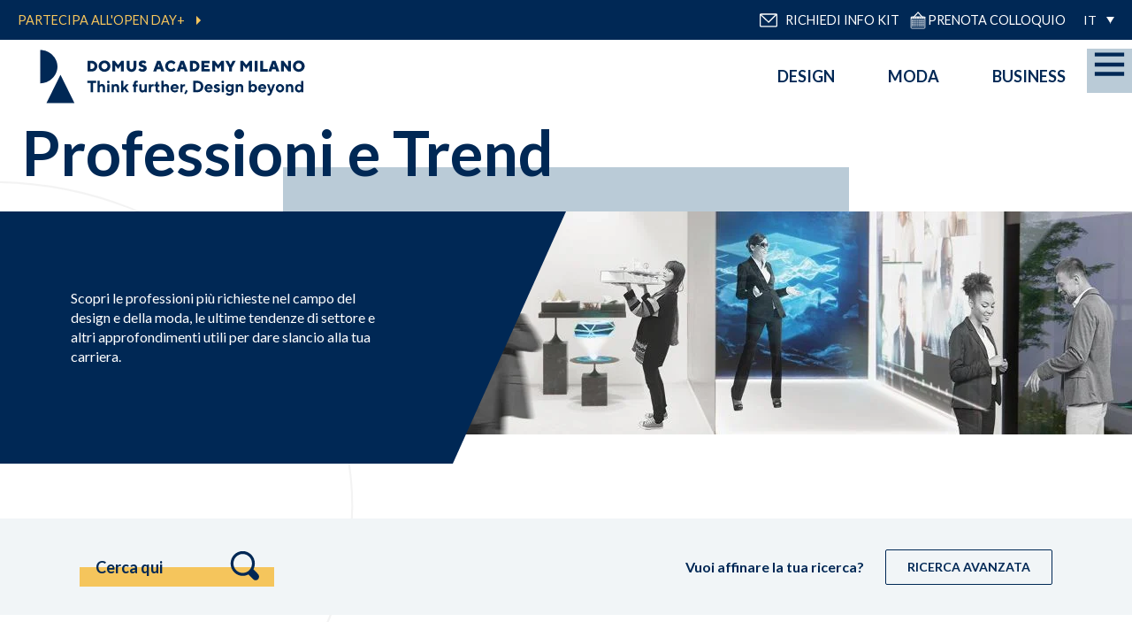

--- FILE ---
content_type: text/html; charset=UTF-8
request_url: https://www.domusacademy.com/it/professioni-trend/
body_size: 58281
content:
<!doctype html>

<html lang="it" class="ak" data-kc="true">

<head><script id="ak-cnVtY29sbGVjdGlzbWFydGZyYW1l" class="ZLwiTo" type="akdefer-text/javascript">!function(){let e=!1;function t(...e){let t=new URLSearchParams(window.location.search).has("akRumDebug");t&&console.log(...e)}if(!("PerformanceObserver"in window)){console.warn("PerformanceObserver is not supported in this browser.");return}t("✅ Starting RUM collection...");let n=window.location.origin+"/isf-rum/collect",r="",o={typeOfCollection:"EMPTY",fullpath:window.location.href,userDate:new Date().toISOString(),requestedAt:"2025-12-17T14:50:09.743Z",userAgent:navigator.userAgent,operation:"EXPIRED",device:"desktop",hfa:"V6904_/it/professioni-trend/_desktop_bot",token:"UNDYPBj_V-sutL0r.SGm8AREUhOGT21Wf3sX6ntLp0hDeZxqOLVGNWHfDD2lr6fF1Ni2OzEg.ATA9m9NJn5Qu4lYIGRuyHw",requestId:"WIvtcjUaoOGUr-a6BWE5",dc:"mxp",isfVm:"quicksilver-3-mxp-12",cookieBar:"UNKNOWN",referer:document.referrer||null,ttfb:null,lcp:null,cls:0,tlt:null,waterfall:{navigation:{},resources:[]}};if(""!==r&&null!==r){let a=document.cookie.split("; ").find(e=>e.startsWith(r));o.cookieBar=a?"NOT-VISIBLE":"VISIBLE",t(`🪣 Cookie ${r} ${a?"":"NOT"} found${a?`: ${a}`:""}`)}let i=!1,l=!1,s=!1;try{t("✅ Sending EMPTY response"),fetch(n,{method:"POST",body:JSON.stringify(o),headers:{"Content-Type":"application/json"},keepalive:!0})}catch(d){console.error("❌ EMPTY data send failed:",d)}function c(){if(!e&&(t("calling maybeSendRUM",{hasNavigation:i,hasLCP:l,hasCLS:s}),i&&l&&s)){t("\uD83D\uDE80 All metrics ready. Sending RUM data:",o),o.typeOfCollection="FULL";try{e=!0,fetch(n,{method:"POST",body:JSON.stringify(o),headers:{"Content-Type":"application/json"},keepalive:!0})}catch(r){console.error("❌ RUM data send failed:",r)}}}window.addEventListener("load",()=>{setTimeout(()=>{let e=performance.getEntriesByType("navigation")[0];e&&(o.ttfb=e.responseStart-e.requestStart,o.tlt=e.loadEventEnd-e.startTime,o.waterfall.navigation={fetchStart:e.fetchStart,domainLookupStart:e.domainLookupStart,domainLookupEnd:e.domainLookupEnd,connectStart:e.connectStart,connectEnd:e.connectEnd,requestStart:e.requestStart,responseStart:e.responseStart,responseEnd:e.responseEnd,domContentLoadedEventEnd:e.domContentLoadedEventEnd,loadEventEnd:e.loadEventEnd});let n=performance.getEntriesByType("resource");o.waterfall.resources=n.map(e=>({url:e.name,initiatorType:e.initiatorType,startTime:e.startTime,responseEnd:e.responseEnd,duration:e.duration})),t("\uD83D\uDCCA Navigation + Resources raccolti"),i=!0,c()},0)});let u=new PerformanceObserver(e=>{let n=e.getEntries(),r=n[n.length-1];r&&(o.lcp=r.startTime,t("\uD83D\uDDBC️ LCP recorded:",o.lcp,"ms"),l=!0,c())});u.observe({type:"largest-contentful-paint",buffered:!0});let p=0,f;setTimeout(()=>{s||(t("⏱️ CLS fallback timeout. Final CLS:",p),o.cls=null,s=!0,c())},3e3);let E=new PerformanceObserver(e=>{for(let n of e.getEntries())n.hadRecentInput||(p+=n.value);o.cls=p,t("\uD83D\uDD04 CLS updated:",p),clearTimeout(f),f=setTimeout(()=>{t("\uD83D\uDCE6 Final CLS ready:",p),s=!0,c()},1e3)});E.observe({type:"layout-shift",buffered:!0})}();</script>
    <!-- Cookie Bot -->
	        <script id="usercentrics-cmp" src="https://web.cmp.usercentrics.eu/ui/loader.js" data-settings-id="RfNy-me8KmJRrJ" async class="ZLwiTo" type="akdefer-text/javascript"></script>
	    <!-- End Cookie Bot -->

    <!-- jQuery/jQuery Cookie are loaded before Google Tag Manager -->
    <script type="akdefer-text/javascript" src="https://cdnjs.cloudflare.com/ajax/libs/jquery/3.6.0/jquery.min.js" id="jquery-cdn-js" class="ZLwiTo"></script>
    <script type="akdefer-text/javascript" src="https://cdnjs.cloudflare.com/ajax/libs/jquery-cookie/1.4.1/jquery.cookie.min.js" id="jquery-cookie-js" class="ZLwiTo">
    </script>

    <!-- Google Tag Manager -->
    <script class="ZLwiTo" type="akdefer-text/javascript">(function(w,d,s,l,i){w[l]=w[l]||[];w[l].push({'gtm.start':
                new Date().getTime(),event:'gtm.js'});var f=d.getElementsByTagName(s)[0],
            j=d.createElement(s),dl=l!='dataLayer'?'&l='+l:'';j.async=true;j.src=
            'https://www.googletagmanager.com/gtm.js?id='+i+dl;f.parentNode.insertBefore(j,f);
        })(window,document,'script','dataLayer','GTM-NBG8ZJH');</script>
    <!-- End Google Tag Manager -->

    <!-- Google Recaptcha -->
    <script src="https://www.google.com/recaptcha/api.js?render=6Lf46DYmAAAAAIlaZ-e7EJWRbsdmzVXe7reVfnwE" class="ZLwiTo" type="akdefer-text/javascript"></script>
    <!-- End Google Recaptcha -->

	<meta charset="UTF-8">
    <meta name="viewport" content="width=device-width, initial-scale=1, viewport-fit=cover">
    <link rel="preconnect" href="https://www.google.com">
    <link rel="preconnect" href="https://fonts.gstatic.com">
    <link rel="preconnect" href="https://www.gstatic.com">
	<link rel="profile" href="https://gmpg.org/xfn/11">

	<meta name="robots" content="index, follow, max-image-preview:large, max-snippet:-1, max-video-preview:-1">
	<style>img:is([sizes="auto" i], [sizes^="auto," i]) { contain-intrinsic-size: 3000px 1500px }</style>
	
	<!-- This site is optimized with the Yoast SEO plugin v26.3 - https://yoast.com/wordpress/plugins/seo/ -->
	<title>Professioni e Trend nel Design e Moda | Domus Academy</title>
	<meta name="description" content="Scopri le professioni pi&#xf9; richieste nel design e nella moda, oltre alle ultime tendenze per accelerare la tua carriera. Entra su Domusacademy.com.">
	<link rel="canonical" href="https://www.domusacademy.com/it/professioni-trend/">
	<link rel="next" href="/it/professioni-trend/page/2/">
	<meta property="og:locale" content="it_IT">
	<meta property="og:type" content="website">
	<meta property="og:title" content="Professioni e Trend nel Design e Moda | Domus Academy">
	<meta property="og:description" content="Scopri le professioni pi&#xf9; richieste nel design e nella moda, oltre alle ultime tendenze per accelerare la tua carriera. Entra su Domusacademy.com.">
	<meta property="og:url" content="https://www.domusacademy.com/it/professioni-trend/">
	<meta property="og:site_name" content="Domus Academy">
	<meta name="twitter:card" content="summary_large_image">
	<script type="application/ld+json" class="yoast-schema-graph">{"@context":"https://schema.org","@graph":[{"@type":"CollectionPage","@id":"https://www.domusacademy.com/it/professioni-trend/","url":"https://www.domusacademy.com/it/professioni-trend/","name":"Archivi Jobs & Trends - Domus Academy","isPartOf":{"@id":"https://www.domusacademy.com/it/#website"},"breadcrumb":{"@id":"https://www.domusacademy.com/it/professioni-trend/#breadcrumb"},"inLanguage":"it-IT"},{"@type":"BreadcrumbList","@id":"https://www.domusacademy.com/it/professioni-trend/#breadcrumb","itemListElement":[{"@type":"ListItem","position":1,"name":"Home","item":"https://www.domusacademy.com/it/"},{"@type":"ListItem","position":2,"name":"Jobs & Trends"}]},{"@type":"WebSite","@id":"https://www.domusacademy.com/it/#website","url":"https://www.domusacademy.com/it/","name":"Domus Academy","description":"Scuola di Moda e Design Milano","publisher":{"@id":"https://www.domusacademy.com/it/#organization"},"potentialAction":[{"@type":"SearchAction","target":{"@type":"EntryPoint","urlTemplate":"https://www.domusacademy.com/it/?s={search_term_string}"},"query-input":{"@type":"PropertyValueSpecification","valueRequired":true,"valueName":"search_term_string"}}],"inLanguage":"it-IT"},{"@type":"Organization","@id":"https://www.domusacademy.com/it/#organization","name":"Domus Academy","url":"https://www.domusacademy.com/it/","logo":{"@type":"ImageObject","inLanguage":"it-IT","@id":"https://www.domusacademy.com/it/#/schema/logo/image/","url":"https://www.domusacademy.com/wp-content/uploads/2021/10/da-logo-img.png","contentUrl":"https://www.domusacademy.com/wp-content/uploads/2021/10/da-logo-img.png","width":250,"height":250,"caption":"Domus Academy"},"image":{"@id":"https://www.domusacademy.com/it/#/schema/logo/image/"},"email":"info@domusacademy.it","telephone":"+39-02-479-24471"}]}</script>
	<!-- / Yoast SEO plugin. -->


<link rel="alternate" type="application/rss+xml" title="Domus Academy &#xbb; Feed" href="https://www.domusacademy.com/it/feed/">
<link rel="alternate" type="application/rss+xml" title="Domus Academy &#xbb; Feed dei commenti" href="https://www.domusacademy.com/it/comments/feed/">
<link rel="alternate" type="application/rss+xml" title="Domus Academy &#xbb; Jobs &amp; Trends Feed" href="https://www.domusacademy.com/it/professioni-trend/feed/">
<link rel="stylesheet" id="isf-wordpress-plugin-style-css" href="/wp-content/plugins/ismartframe/assets/css/style.css?ver=1.4.0" type="text/css" media="all">
<style id="wp-emoji-styles-inline-css" type="text/css">

	img.wp-smiley, img.emoji {
		display: inline !important;
		border: none !important;
		box-shadow: none !important;
		height: 1em !important;
		width: 1em !important;
		margin: 0 0.07em !important;
		vertical-align: -0.1em !important;
		background: none !important;
		padding: 0 !important;
	}
</style>
<style id="classic-theme-styles-inline-css" type="text/css">
/*! This file is auto-generated */
.wp-block-button__link{color:#fff;background-color:#32373c;border-radius:9999px;box-shadow:none;text-decoration:none;padding:calc(.667em + 2px) calc(1.333em + 2px);font-size:1.125em}.wp-block-file__button{background:#32373c;color:#fff;text-decoration:none}
</style>
<style id="global-styles-inline-css" type="text/css">
:root{--wp--preset--aspect-ratio--square: 1;--wp--preset--aspect-ratio--4-3: 4/3;--wp--preset--aspect-ratio--3-4: 3/4;--wp--preset--aspect-ratio--3-2: 3/2;--wp--preset--aspect-ratio--2-3: 2/3;--wp--preset--aspect-ratio--16-9: 16/9;--wp--preset--aspect-ratio--9-16: 9/16;--wp--preset--color--black: #000000;--wp--preset--color--cyan-bluish-gray: #abb8c3;--wp--preset--color--white: #ffffff;--wp--preset--color--pale-pink: #f78da7;--wp--preset--color--vivid-red: #cf2e2e;--wp--preset--color--luminous-vivid-orange: #ff6900;--wp--preset--color--luminous-vivid-amber: #fcb900;--wp--preset--color--light-green-cyan: #7bdcb5;--wp--preset--color--vivid-green-cyan: #00d084;--wp--preset--color--pale-cyan-blue: #8ed1fc;--wp--preset--color--vivid-cyan-blue: #0693e3;--wp--preset--color--vivid-purple: #9b51e0;--wp--preset--gradient--vivid-cyan-blue-to-vivid-purple: linear-gradient(135deg,rgba(6,147,227,1) 0%,rgb(155,81,224) 100%);--wp--preset--gradient--light-green-cyan-to-vivid-green-cyan: linear-gradient(135deg,rgb(122,220,180) 0%,rgb(0,208,130) 100%);--wp--preset--gradient--luminous-vivid-amber-to-luminous-vivid-orange: linear-gradient(135deg,rgba(252,185,0,1) 0%,rgba(255,105,0,1) 100%);--wp--preset--gradient--luminous-vivid-orange-to-vivid-red: linear-gradient(135deg,rgba(255,105,0,1) 0%,rgb(207,46,46) 100%);--wp--preset--gradient--very-light-gray-to-cyan-bluish-gray: linear-gradient(135deg,rgb(238,238,238) 0%,rgb(169,184,195) 100%);--wp--preset--gradient--cool-to-warm-spectrum: linear-gradient(135deg,rgb(74,234,220) 0%,rgb(151,120,209) 20%,rgb(207,42,186) 40%,rgb(238,44,130) 60%,rgb(251,105,98) 80%,rgb(254,248,76) 100%);--wp--preset--gradient--blush-light-purple: linear-gradient(135deg,rgb(255,206,236) 0%,rgb(152,150,240) 100%);--wp--preset--gradient--blush-bordeaux: linear-gradient(135deg,rgb(254,205,165) 0%,rgb(254,45,45) 50%,rgb(107,0,62) 100%);--wp--preset--gradient--luminous-dusk: linear-gradient(135deg,rgb(255,203,112) 0%,rgb(199,81,192) 50%,rgb(65,88,208) 100%);--wp--preset--gradient--pale-ocean: linear-gradient(135deg,rgb(255,245,203) 0%,rgb(182,227,212) 50%,rgb(51,167,181) 100%);--wp--preset--gradient--electric-grass: linear-gradient(135deg,rgb(202,248,128) 0%,rgb(113,206,126) 100%);--wp--preset--gradient--midnight: linear-gradient(135deg,rgb(2,3,129) 0%,rgb(40,116,252) 100%);--wp--preset--font-size--small: 13px;--wp--preset--font-size--medium: 20px;--wp--preset--font-size--large: 36px;--wp--preset--font-size--x-large: 42px;--wp--preset--spacing--20: 0.44rem;--wp--preset--spacing--30: 0.67rem;--wp--preset--spacing--40: 1rem;--wp--preset--spacing--50: 1.5rem;--wp--preset--spacing--60: 2.25rem;--wp--preset--spacing--70: 3.38rem;--wp--preset--spacing--80: 5.06rem;--wp--preset--shadow--natural: 6px 6px 9px rgba(0, 0, 0, 0.2);--wp--preset--shadow--deep: 12px 12px 50px rgba(0, 0, 0, 0.4);--wp--preset--shadow--sharp: 6px 6px 0px rgba(0, 0, 0, 0.2);--wp--preset--shadow--outlined: 6px 6px 0px -3px rgba(255, 255, 255, 1), 6px 6px rgba(0, 0, 0, 1);--wp--preset--shadow--crisp: 6px 6px 0px rgba(0, 0, 0, 1);}:where(.is-layout-flex){gap: 0.5em;}:where(.is-layout-grid){gap: 0.5em;}body .is-layout-flex{display: flex;}.is-layout-flex{flex-wrap: wrap;align-items: center;}.is-layout-flex > :is(*, div){margin: 0;}body .is-layout-grid{display: grid;}.is-layout-grid > :is(*, div){margin: 0;}:where(.wp-block-columns.is-layout-flex){gap: 2em;}:where(.wp-block-columns.is-layout-grid){gap: 2em;}:where(.wp-block-post-template.is-layout-flex){gap: 1.25em;}:where(.wp-block-post-template.is-layout-grid){gap: 1.25em;}.has-black-color{color: var(--wp--preset--color--black) !important;}.has-cyan-bluish-gray-color{color: var(--wp--preset--color--cyan-bluish-gray) !important;}.has-white-color{color: var(--wp--preset--color--white) !important;}.has-pale-pink-color{color: var(--wp--preset--color--pale-pink) !important;}.has-vivid-red-color{color: var(--wp--preset--color--vivid-red) !important;}.has-luminous-vivid-orange-color{color: var(--wp--preset--color--luminous-vivid-orange) !important;}.has-luminous-vivid-amber-color{color: var(--wp--preset--color--luminous-vivid-amber) !important;}.has-light-green-cyan-color{color: var(--wp--preset--color--light-green-cyan) !important;}.has-vivid-green-cyan-color{color: var(--wp--preset--color--vivid-green-cyan) !important;}.has-pale-cyan-blue-color{color: var(--wp--preset--color--pale-cyan-blue) !important;}.has-vivid-cyan-blue-color{color: var(--wp--preset--color--vivid-cyan-blue) !important;}.has-vivid-purple-color{color: var(--wp--preset--color--vivid-purple) !important;}.has-black-background-color{background-color: var(--wp--preset--color--black) !important;}.has-cyan-bluish-gray-background-color{background-color: var(--wp--preset--color--cyan-bluish-gray) !important;}.has-white-background-color{background-color: var(--wp--preset--color--white) !important;}.has-pale-pink-background-color{background-color: var(--wp--preset--color--pale-pink) !important;}.has-vivid-red-background-color{background-color: var(--wp--preset--color--vivid-red) !important;}.has-luminous-vivid-orange-background-color{background-color: var(--wp--preset--color--luminous-vivid-orange) !important;}.has-luminous-vivid-amber-background-color{background-color: var(--wp--preset--color--luminous-vivid-amber) !important;}.has-light-green-cyan-background-color{background-color: var(--wp--preset--color--light-green-cyan) !important;}.has-vivid-green-cyan-background-color{background-color: var(--wp--preset--color--vivid-green-cyan) !important;}.has-pale-cyan-blue-background-color{background-color: var(--wp--preset--color--pale-cyan-blue) !important;}.has-vivid-cyan-blue-background-color{background-color: var(--wp--preset--color--vivid-cyan-blue) !important;}.has-vivid-purple-background-color{background-color: var(--wp--preset--color--vivid-purple) !important;}.has-black-border-color{border-color: var(--wp--preset--color--black) !important;}.has-cyan-bluish-gray-border-color{border-color: var(--wp--preset--color--cyan-bluish-gray) !important;}.has-white-border-color{border-color: var(--wp--preset--color--white) !important;}.has-pale-pink-border-color{border-color: var(--wp--preset--color--pale-pink) !important;}.has-vivid-red-border-color{border-color: var(--wp--preset--color--vivid-red) !important;}.has-luminous-vivid-orange-border-color{border-color: var(--wp--preset--color--luminous-vivid-orange) !important;}.has-luminous-vivid-amber-border-color{border-color: var(--wp--preset--color--luminous-vivid-amber) !important;}.has-light-green-cyan-border-color{border-color: var(--wp--preset--color--light-green-cyan) !important;}.has-vivid-green-cyan-border-color{border-color: var(--wp--preset--color--vivid-green-cyan) !important;}.has-pale-cyan-blue-border-color{border-color: var(--wp--preset--color--pale-cyan-blue) !important;}.has-vivid-cyan-blue-border-color{border-color: var(--wp--preset--color--vivid-cyan-blue) !important;}.has-vivid-purple-border-color{border-color: var(--wp--preset--color--vivid-purple) !important;}.has-vivid-cyan-blue-to-vivid-purple-gradient-background{background: var(--wp--preset--gradient--vivid-cyan-blue-to-vivid-purple) !important;}.has-light-green-cyan-to-vivid-green-cyan-gradient-background{background: var(--wp--preset--gradient--light-green-cyan-to-vivid-green-cyan) !important;}.has-luminous-vivid-amber-to-luminous-vivid-orange-gradient-background{background: var(--wp--preset--gradient--luminous-vivid-amber-to-luminous-vivid-orange) !important;}.has-luminous-vivid-orange-to-vivid-red-gradient-background{background: var(--wp--preset--gradient--luminous-vivid-orange-to-vivid-red) !important;}.has-very-light-gray-to-cyan-bluish-gray-gradient-background{background: var(--wp--preset--gradient--very-light-gray-to-cyan-bluish-gray) !important;}.has-cool-to-warm-spectrum-gradient-background{background: var(--wp--preset--gradient--cool-to-warm-spectrum) !important;}.has-blush-light-purple-gradient-background{background: var(--wp--preset--gradient--blush-light-purple) !important;}.has-blush-bordeaux-gradient-background{background: var(--wp--preset--gradient--blush-bordeaux) !important;}.has-luminous-dusk-gradient-background{background: var(--wp--preset--gradient--luminous-dusk) !important;}.has-pale-ocean-gradient-background{background: var(--wp--preset--gradient--pale-ocean) !important;}.has-electric-grass-gradient-background{background: var(--wp--preset--gradient--electric-grass) !important;}.has-midnight-gradient-background{background: var(--wp--preset--gradient--midnight) !important;}.has-small-font-size{font-size: var(--wp--preset--font-size--small) !important;}.has-medium-font-size{font-size: var(--wp--preset--font-size--medium) !important;}.has-large-font-size{font-size: var(--wp--preset--font-size--large) !important;}.has-x-large-font-size{font-size: var(--wp--preset--font-size--x-large) !important;}
:where(.wp-block-post-template.is-layout-flex){gap: 1.25em;}:where(.wp-block-post-template.is-layout-grid){gap: 1.25em;}
:where(.wp-block-columns.is-layout-flex){gap: 2em;}:where(.wp-block-columns.is-layout-grid){gap: 2em;}
:root :where(.wp-block-pullquote){font-size: 1.5em;line-height: 1.6;}
</style>
<link rel="stylesheet" id="wpml-legacy-dropdown-click-0-css" href="/wp-content/plugins/sitepress-multilingual-cms/templates/language-switchers/legacy-dropdown-click/style.min.css?ver=1" type="text/css" media="all">
<style id="wpml-legacy-dropdown-click-0-inline-css" type="text/css">
.wpml-ls-statics-shortcode_actions{background-color:#002855;}.wpml-ls-statics-shortcode_actions, .wpml-ls-statics-shortcode_actions .wpml-ls-sub-menu, .wpml-ls-statics-shortcode_actions a {border-color:#002855;}.wpml-ls-statics-shortcode_actions a, .wpml-ls-statics-shortcode_actions .wpml-ls-sub-menu a, .wpml-ls-statics-shortcode_actions .wpml-ls-sub-menu a:link, .wpml-ls-statics-shortcode_actions li:not(.wpml-ls-current-language) .wpml-ls-link, .wpml-ls-statics-shortcode_actions li:not(.wpml-ls-current-language) .wpml-ls-link:link {color:#ffffff;background-color:#002855;}.wpml-ls-statics-shortcode_actions .wpml-ls-sub-menu a:hover,.wpml-ls-statics-shortcode_actions .wpml-ls-sub-menu a:focus, .wpml-ls-statics-shortcode_actions .wpml-ls-sub-menu a:link:hover, .wpml-ls-statics-shortcode_actions .wpml-ls-sub-menu a:link:focus {color:#f5c55c;background-color:#002855;}.wpml-ls-statics-shortcode_actions .wpml-ls-current-language > a {color:#ffffff;background-color:#002855;}.wpml-ls-statics-shortcode_actions .wpml-ls-current-language:hover>a, .wpml-ls-statics-shortcode_actions .wpml-ls-current-language>a:focus {color:#f5c55c;background-color:#002855;}
</style>
<link rel="stylesheet" id="wipstart-style-css" href="/wp-content/themes/domusacademy/dist/main.css?ver=1765553589" type="text/css" media="all">
<link rel="stylesheet" id="googleFonts-Lato-css" href="https://fonts.googleapis.com/css?family=Lato%3Aital%2Cwght%400%2C400%3B0%2C700%3B0%2C900%3B1%2C400&amp;display=swap&amp;ver=6.8.3" type="text/css" media="all">
<script type="akdefer-text/javascript" src="/wp-includes/js/jquery/jquery.min.js?ver=3.7.1" id="jquery-core-js" class="ZLwiTo"></script>
<script type="akdefer-text/javascript" src="/wp-includes/js/jquery/jquery-migrate.min.js?ver=3.4.1" id="jquery-migrate-js" class="ZLwiTo"></script>
<script type="akdefer-text/javascript" src="/wp-content/plugins/sitepress-multilingual-cms/templates/language-switchers/legacy-dropdown-click/script.min.js?ver=1" id="wpml-legacy-dropdown-click-0-js" class="ZLwiTo"></script>
<link rel="https://api.w.org/" href="https://www.domusacademy.com/it/wp-json/"><link rel="EditURI" type="application/rsd+xml" title="RSD" href="https://www.domusacademy.com/xmlrpc.php?rsd">
<meta name="generator" content="WordPress 6.8.3">
<meta name="generator" content="WPML ver:4.8.5 stt:1,4,3,27,42,2;">
<script type="akdefer-text/javascript" class="ZLwiTo">
(function(url){
	if(/(?:Chrome\/26\.0\.1410\.63 Safari\/537\.31|WordfenceTestMonBot)/.test(navigator.userAgent)){ return; }
	var addEvent = function(evt, handler) {
		if (window.addEventListener) {
			document.addEventListener(evt, handler, false);
		} else if (window.attachEvent) {
			document.attachEvent('on' + evt, handler);
		}
	};
	var removeEvent = function(evt, handler) {
		if (window.removeEventListener) {
			document.removeEventListener(evt, handler, false);
		} else if (window.detachEvent) {
			document.detachEvent('on' + evt, handler);
		}
	};
	var evts = 'contextmenu dblclick drag dragend dragenter dragleave dragover dragstart drop keydown keypress keyup mousedown mousemove mouseout mouseover mouseup mousewheel scroll'.split(' ');
	var logHuman = function() {
		if (window.wfLogHumanRan) { return; }
		window.wfLogHumanRan = true;
		var wfscr = document.createElement('script');
		wfscr.type = 'text/javascript';
		wfscr.async = true;
		wfscr.src = url + '&r=' + Math.random();
		(document.getElementsByTagName('head')[0]||document.getElementsByTagName('body')[0]).appendChild(wfscr);
		for (var i = 0; i < evts.length; i++) {
			removeEvent(evts[i], logHuman);
		}
	};
	for (var i = 0; i < evts.length; i++) {
		addEvent(evts[i], logHuman);
	}
})('//www.domusacademy.com/it/?wordfence_lh=1&hid=E52ECEB91EDBB6C87427DBEEC43FCCA4');
</script><link rel="icon" href="/wp-content/uploads/2021/10/cropped-favicon-3-32x32.png" sizes="32x32">
<link rel="icon" href="/wp-content/uploads/2021/10/cropped-favicon-3-192x192.png" sizes="192x192">
<link rel="apple-touch-icon" href="https://www.domusacademy.com/wp-content/uploads/2021/10/cropped-favicon-3-180x180.png">
<meta name="msapplication-TileImage" content="/wp-content/uploads/2021/10/cropped-favicon-3-270x270.png">

<style id="" data-snippets="956-959">.c-home-hero-slider .splide{visibility: visible;}.SpOdAj div.c-home-hero-slider .splide__track .splide__slide:nth-child(1) .image__wrapper{background-size: cover;background-position: top;}.single-landing.SpOdAj html{--js-header-height: 58px;}.single-jobs-trends .c-accordions__accordion:nth-child(2)~.c-accordions__accordion .c-accordions__accordion__text{height:0;overflow:hidden;}.SpOdAj #c-three-columns-1.c-three-columns .three-cols__columns>.three-cols__bg-box{background:#fff;}.SpOdAj  #c-three-columns-1.c-three-columns .three-cols__columns>.three-cols__bg-box+div{background-image: url(/wp-content/uploads/2021/09/bg-card-01.jpg?akmax=400)!important;}.SpOdAj .c-main-header+[data-header-mask]{height:90px;}.cfEzRu .c-main-header+[data-header-mask]{height:137px;}.cfEzRu.home #c-three-columns-1.c-three-columns .three-cols__columns{grid-template-columns: 36% 36% 28%;}.home  #c-three-columns-1.c-three-columns .three-cols__columns>.three-cols__bg-box+.column .column__wrapper .column__title{color: rgb(245,197,92);}.card-image{height: 100%;background-size: contain;background-repeat: no-repeat;}</style></head>

<body class="archive post-type-archive post-type-archive-jobs-trends wp-custom-logo wp-theme-domusacademy hfeed group-blog  BPtlqb Lokcue1-it Lokcue2-professioni-trend OUnCof3 fouKuo cfEzRu IvaqXyFR nWcUUV" data-js-component="Page">
<!-- Google Tag Manager (noscript) -->
<noscript><iframe src="https://www.googletagmanager.com/ns.html?id=GTM-NBG8ZJH" height="0" width="0" style="display:none;visibility:hidden"></iframe></noscript>
<!-- End Google Tag Manager (noscript) -->


<div id="country" data-country="it" hidden></div>
<div id="page" class="site ">
<!--TODO: clean all landing & ty-landing conditions-->
<div class="c-main-header --transparent" data-component="MainHeaderComponent" data-color-bg>
            <div class="main-header__info-strip" data-info-strip>
            <div class="info-left">
                <div class="info">
                    <a href="/it/open-day/">PARTECIPA ALL&apos;OPEN DAY+</a>
                </div>
            </div>
            <div class="info-right">
                <div class="info-right__item info-kit">
                    <a data-component="LinkToContactFormComponent" href="/it/contattaci/"> <svg width="22px" height="22px" viewBox="0 0 25 25" version="1.1" xmlns="http://www.w3.org/2000/svg" xmlns:xlink="http://www.w3.org/1999/xlink">
    <g transform="matrix(1,0,0,1,4.54747e-13,-0.361367)" fill="currentColor">
        <g id="Artboard">
            <g>
                <g transform="matrix(1.00065,0,0,1.00065,-5570.84,-5401.72)">
                    <path d="M5591.04,5404.3C5591.04,5403.23 5590.18,5402.37 5589.11,5402.37L5570.28,5402.37C5569.21,5402.37 5568.35,5403.23 5568.35,5404.3L5568.35,5417.79C5568.35,5418.85 5569.21,5419.72 5570.28,5419.72C5570.28,5419.72 5589.11,5419.72 5589.11,5419.72C5590.18,5419.72 5591.04,5418.85 5591.04,5417.79C5591.04,5417.79 5591.04,5404.3 5591.04,5404.3ZM5589.54,5404.3L5589.54,5417.79C5589.54,5418.02 5589.35,5418.22 5589.11,5418.22L5570.28,5418.22C5570.04,5418.22 5569.85,5418.02 5569.85,5417.79C5569.85,5417.79 5569.85,5404.3 5569.85,5404.3C5569.85,5404.06 5570.04,5403.87 5570.28,5403.87L5589.11,5403.87C5589.35,5403.87 5589.54,5404.06 5589.54,5404.3Z"/>
                </g>
                <g transform="matrix(1.00065,0,0,1.00065,-5570.85,-5401.72)">
                    <path d="M5589.4,5402.78L5579.8,5412.35C5579.8,5412.35 5569.99,5402.87 5569.99,5402.87C5569.69,5402.59 5569.22,5402.6 5568.93,5402.89C5568.64,5403.19 5568.65,5403.66 5568.95,5403.95L5579.29,5413.94C5579.58,5414.22 5580.05,5414.22 5580.34,5413.93L5590.46,5403.84C5590.75,5403.55 5590.75,5403.07 5590.46,5402.78C5590.17,5402.49 5589.69,5402.48 5589.4,5402.78Z"/>
                </g>
            </g>
        </g>
    </g>
</svg>
 RICHIEDI INFO KIT</a>
                </div>
                <div class="info-right__item ">
                    <a href="https://booking.domusacademy.com/booking-form" target="_blank"> <svg width="22px" height="22px" viewBox="0 0 22 22" version="1.1" xmlns="http://www.w3.org/2000/svg" xmlns:xlink="http://www.w3.org/1999/xlink" xml:space="preserve" xmlns:serif="http://www.serif.com/" style="fill-rule:evenodd;clip-rule:evenodd;stroke-linecap:round;stroke-linejoin:round;stroke-miterlimit:1.5;">
    <g transform="matrix(1.77459,0,0,12.2399,-1059.9,-7917.81)">
        <g>
            <g transform="matrix(0.506652,0,0,0.387423,426.845,582.17)">
                <g transform="matrix(0.19512,0,0,0.0337451,-4894.82,-122.647)">
                    <path d="M26917.8,8632.87C26917.8,8630.19 26915.8,8628.02 26913.4,8628.02L26832.3,8628.02C26829.9,8628.02 26827.9,8630.19 26827.9,8632.87L26827.9,8704.62C26827.9,8707.3 26829.9,8709.48 26832.3,8709.48L26913.4,8709.48C26915.8,8709.48 26917.8,8707.3 26917.8,8704.62L26917.8,8632.87Z" style="fill:none;stroke:currentColor;stroke-width:4.83px;"/>
                </g>
                <g transform="matrix(0.663278,0,0,0.12376,-17554.7,-898.231)">
                    <path d="M26978.9,8620.97L26978.9,8620.97L26978.9,8623.22L27005.3,8623.22L27005.3,8620.97L27005.3,8620.97C27005.2,8620.07 27004.5,8619.37 27003.6,8619.37L26980.7,8619.37C26979.8,8619.37 26979,8620.07 26978.9,8620.97ZM26982.1,8620.05C26982.6,8620.05 26983.1,8620.49 26983.1,8621.02C26983.1,8621.56 26982.6,8622 26982.1,8622C26981.5,8622 26981.1,8621.56 26981.1,8621.02C26981.1,8620.49 26981.5,8620.05 26982.1,8620.05ZM26986.1,8620.05C26986.6,8620.05 26987.1,8620.49 26987.1,8621.02C26987.1,8621.56 26986.6,8622 26986.1,8622C26985.6,8622 26985.1,8621.56 26985.1,8621.02C26985.1,8620.49 26985.6,8620.05 26986.1,8620.05ZM26990.1,8620.05C26990.7,8620.05 26991.1,8620.49 26991.1,8621.02C26991.1,8621.56 26990.7,8622 26990.1,8622C26989.6,8622 26989.1,8621.56 26989.1,8621.02C26989.1,8620.49 26989.6,8620.05 26990.1,8620.05ZM27002.2,8620.05C27002.7,8620.05 27003.2,8620.49 27003.2,8621.02C27003.2,8621.56 27002.7,8622 27002.2,8622C27001.6,8622 27001.2,8621.56 27001.2,8621.02C27001.2,8620.49 27001.6,8620.05 27002.2,8620.05ZM26994.1,8620.05C26994.7,8620.05 26995.1,8620.49 26995.1,8621.02C26995.1,8621.56 26994.7,8622 26994.1,8622C26993.6,8622 26993.2,8621.56 26993.2,8621.02C26993.2,8620.49 26993.6,8620.05 26994.1,8620.05ZM26998.2,8620.05C26998.7,8620.05 26999.1,8620.49 26999.1,8621.02C26999.1,8621.56 26998.7,8622 26998.2,8622C26997.6,8622 26997.2,8621.56 26997.2,8621.02C26997.2,8620.49 26997.6,8620.05 26998.2,8620.05Z" style="fill:currentColor;"/>
                </g>
                <g transform="matrix(0.663278,0,0,0.12376,-17554.7,-898.231)">
                    <path d="M26984.2,8619.77L26992.3,8610.93L27000.3,8619.97" style="fill:none;stroke:currentColor;stroke-width:2px;"/>
                </g>
            </g>
            <g transform="matrix(0.336051,0,0,0.0479477,-8331.59,259.14)">
                <path d="M26579.1,8105.28C26579.1,8104.96 26578.9,8104.7 26578.6,8104.7L26577.3,8104.7C26577,8104.7 26576.7,8104.96 26576.7,8105.28L26576.7,8106.43C26576.7,8106.74 26577,8107 26577.3,8107L26578.6,8107C26578.9,8107 26579.1,8106.74 26579.1,8106.43L26579.1,8105.28Z" style="fill:currentColor;"/>
            </g>
            <g transform="matrix(0.336051,0,0,0.0479477,-8331.59,259.303)">
                <path d="M26579.1,8105.28C26579.1,8104.96 26578.9,8104.7 26578.6,8104.7L26577.3,8104.7C26577,8104.7 26576.7,8104.96 26576.7,8105.28L26576.7,8106.43C26576.7,8106.74 26577,8107 26577.3,8107L26578.6,8107C26578.9,8107 26579.1,8106.74 26579.1,8106.43L26579.1,8105.28Z" style="fill:currentColor;"/>
            </g>
            <g transform="matrix(0.336051,0,0,0.0479477,-8331.59,259.463)">
                <path d="M26579.1,8105.28C26579.1,8104.96 26578.9,8104.7 26578.6,8104.7L26577.3,8104.7C26577,8104.7 26576.7,8104.96 26576.7,8105.28L26576.7,8106.43C26576.7,8106.74 26577,8107 26577.3,8107L26578.6,8107C26578.9,8107 26579.1,8106.74 26579.1,8106.43L26579.1,8105.28Z" style="fill:currentColor;"/>
            </g>
            <g transform="matrix(0.336051,0,0,0.0479477,-8331.59,259.624)">
                <path d="M26579.1,8105.28C26579.1,8104.96 26578.9,8104.7 26578.6,8104.7L26577.3,8104.7C26577,8104.7 26576.7,8104.96 26576.7,8105.28L26576.7,8106.43C26576.7,8106.74 26577,8107 26577.3,8107L26578.6,8107C26578.9,8107 26579.1,8106.74 26579.1,8106.43L26579.1,8105.28Z" style="fill:currentColor;"/>
            </g>
            <g transform="matrix(0.336051,0,0,0.0479477,-8329.28,259.14)">
                <path d="M26579.1,8105.28C26579.1,8104.96 26578.9,8104.7 26578.6,8104.7L26577.3,8104.7C26577,8104.7 26576.7,8104.96 26576.7,8105.28L26576.7,8106.43C26576.7,8106.74 26577,8107 26577.3,8107L26578.6,8107C26578.9,8107 26579.1,8106.74 26579.1,8106.43L26579.1,8105.28Z" style="fill:currentColor;"/>
            </g>
            <g transform="matrix(0.336051,0,0,0.0479477,-8329.28,259.303)">
                <path d="M26579.1,8105.28C26579.1,8104.96 26578.9,8104.7 26578.6,8104.7L26577.3,8104.7C26577,8104.7 26576.7,8104.96 26576.7,8105.28L26576.7,8106.43C26576.7,8106.74 26577,8107 26577.3,8107L26578.6,8107C26578.9,8107 26579.1,8106.74 26579.1,8106.43L26579.1,8105.28Z" style="fill:currentColor;"/>
            </g>
            <g transform="matrix(0.336051,0,0,0.0479477,-8329.28,259.463)">
                <path d="M26579.1,8105.28C26579.1,8104.96 26578.9,8104.7 26578.6,8104.7L26577.3,8104.7C26577,8104.7 26576.7,8104.96 26576.7,8105.28L26576.7,8106.43C26576.7,8106.74 26577,8107 26577.3,8107L26578.6,8107C26578.9,8107 26579.1,8106.74 26579.1,8106.43L26579.1,8105.28Z" style="fill:currentColor;"/>
            </g>
            <g transform="matrix(0.336051,0,0,0.0479477,-8329.28,259.624)">
                <path d="M26579.1,8105.28C26579.1,8104.96 26578.9,8104.7 26578.6,8104.7L26577.3,8104.7C26577,8104.7 26576.7,8104.96 26576.7,8105.28L26576.7,8106.43C26576.7,8106.74 26577,8107 26577.3,8107L26578.6,8107C26578.9,8107 26579.1,8106.74 26579.1,8106.43L26579.1,8105.28Z" style="fill:currentColor;"/>
            </g>
            <g transform="matrix(0.336051,0,0,0.0479477,-8328.12,259.14)">
                <path d="M26579.1,8105.28C26579.1,8104.96 26578.9,8104.7 26578.6,8104.7L26577.3,8104.7C26577,8104.7 26576.7,8104.96 26576.7,8105.28L26576.7,8106.43C26576.7,8106.74 26577,8107 26577.3,8107L26578.6,8107C26578.9,8107 26579.1,8106.74 26579.1,8106.43L26579.1,8105.28Z" style="fill:currentColor;"/>
            </g>
            <g transform="matrix(0.336051,0,0,0.0479477,-8328.12,259.303)">
                <path d="M26579.1,8105.28C26579.1,8104.96 26578.9,8104.7 26578.6,8104.7L26577.3,8104.7C26577,8104.7 26576.7,8104.96 26576.7,8105.28L26576.7,8106.43C26576.7,8106.74 26577,8107 26577.3,8107L26578.6,8107C26578.9,8107 26579.1,8106.74 26579.1,8106.43L26579.1,8105.28Z" style="fill:currentColor;"/>
            </g>
            <g transform="matrix(0.336051,0,0,0.0479477,-8328.12,259.463)">
                <path d="M26579.1,8105.28C26579.1,8104.96 26578.9,8104.7 26578.6,8104.7L26577.3,8104.7C26577,8104.7 26576.7,8104.96 26576.7,8105.28L26576.7,8106.43C26576.7,8106.74 26577,8107 26577.3,8107L26578.6,8107C26578.9,8107 26579.1,8106.74 26579.1,8106.43L26579.1,8105.28Z" style="fill:currentColor;"/>
            </g>
            <g transform="matrix(0.336051,0,0,0.0479477,-8328.12,259.624)">
                <path d="M26579.1,8105.28C26579.1,8104.96 26578.9,8104.7 26578.6,8104.7L26577.3,8104.7C26577,8104.7 26576.7,8104.96 26576.7,8105.28L26576.7,8106.43C26576.7,8106.74 26577,8107 26577.3,8107L26578.6,8107C26578.9,8107 26579.1,8106.74 26579.1,8106.43L26579.1,8105.28Z" style="fill:currentColor;"/>
            </g>
            <g transform="matrix(0.336051,0,0,0.0479477,-8326.96,259.14)">
                <path d="M26579.1,8105.28C26579.1,8104.96 26578.9,8104.7 26578.6,8104.7L26577.3,8104.7C26577,8104.7 26576.7,8104.96 26576.7,8105.28L26576.7,8106.43C26576.7,8106.74 26577,8107 26577.3,8107L26578.6,8107C26578.9,8107 26579.1,8106.74 26579.1,8106.43L26579.1,8105.28Z" style="fill:currentColor;"/>
            </g>
            <g transform="matrix(0.336051,0,0,0.0479477,-8326.96,259.303)">
                <path d="M26579.1,8105.28C26579.1,8104.96 26578.9,8104.7 26578.6,8104.7L26577.3,8104.7C26577,8104.7 26576.7,8104.96 26576.7,8105.28L26576.7,8106.43C26576.7,8106.74 26577,8107 26577.3,8107L26578.6,8107C26578.9,8107 26579.1,8106.74 26579.1,8106.43L26579.1,8105.28Z" style="fill:currentColor;"/>
            </g>
            <g transform="matrix(0.336051,0,0,0.0479477,-8326.96,259.463)">
                <path d="M26579.1,8105.28C26579.1,8104.96 26578.9,8104.7 26578.6,8104.7L26577.3,8104.7C26577,8104.7 26576.7,8104.96 26576.7,8105.28L26576.7,8106.43C26576.7,8106.74 26577,8107 26577.3,8107L26578.6,8107C26578.9,8107 26579.1,8106.74 26579.1,8106.43L26579.1,8105.28Z" style="fill:currentColor;"/>
            </g>
            <g transform="matrix(0.336051,0,0,0.0479477,-8326.96,259.624)">
                <path d="M26579.1,8105.28C26579.1,8104.96 26578.9,8104.7 26578.6,8104.7L26577.3,8104.7C26577,8104.7 26576.7,8104.96 26576.7,8105.28L26576.7,8106.43C26576.7,8106.74 26577,8107 26577.3,8107L26578.6,8107C26578.9,8107 26579.1,8106.74 26579.1,8106.43L26579.1,8105.28Z" style="fill:currentColor;"/>
            </g>
            <g transform="matrix(0.336051,0,0,0.0479477,-8325.8,259.14)">
                <path d="M26579.1,8105.28C26579.1,8104.96 26578.9,8104.7 26578.6,8104.7L26577.3,8104.7C26577,8104.7 26576.7,8104.96 26576.7,8105.28L26576.7,8106.43C26576.7,8106.74 26577,8107 26577.3,8107L26578.6,8107C26578.9,8107 26579.1,8106.74 26579.1,8106.43L26579.1,8105.28Z" style="fill:currentColor;"/>
            </g>
            <g transform="matrix(0.336051,0,0,0.0479477,-8325.8,259.303)">
                <path d="M26579.1,8105.28C26579.1,8104.96 26578.9,8104.7 26578.6,8104.7L26577.3,8104.7C26577,8104.7 26576.7,8104.96 26576.7,8105.28L26576.7,8106.43C26576.7,8106.74 26577,8107 26577.3,8107L26578.6,8107C26578.9,8107 26579.1,8106.74 26579.1,8106.43L26579.1,8105.28Z" style="fill:currentColor;"/>
            </g>
            <g transform="matrix(0.336051,0,0,0.0479477,-8325.8,259.463)">
                <path d="M26579.1,8105.28C26579.1,8104.96 26578.9,8104.7 26578.6,8104.7L26577.3,8104.7C26577,8104.7 26576.7,8104.96 26576.7,8105.28L26576.7,8106.43C26576.7,8106.74 26577,8107 26577.3,8107L26578.6,8107C26578.9,8107 26579.1,8106.74 26579.1,8106.43L26579.1,8105.28Z" style="fill:currentColor;"/>
            </g>
            <g transform="matrix(0.336051,0,0,0.0479477,-8325.8,259.624)">
                <path d="M26579.1,8105.28C26579.1,8104.96 26578.9,8104.7 26578.6,8104.7L26577.3,8104.7C26577,8104.7 26576.7,8104.96 26576.7,8105.28L26576.7,8106.43C26576.7,8106.74 26577,8107 26577.3,8107L26578.6,8107C26578.9,8107 26579.1,8106.74 26579.1,8106.43L26579.1,8105.28Z" style="fill:currentColor;"/>
            </g>
            <g transform="matrix(0.336051,0,0,0.0479477,-8324.64,259.14)">
                <path d="M26579.1,8105.28C26579.1,8104.96 26578.9,8104.7 26578.6,8104.7L26577.3,8104.7C26577,8104.7 26576.7,8104.96 26576.7,8105.28L26576.7,8106.43C26576.7,8106.74 26577,8107 26577.3,8107L26578.6,8107C26578.9,8107 26579.1,8106.74 26579.1,8106.43L26579.1,8105.28Z" style="fill:currentColor;"/>
            </g>
            <g transform="matrix(0.336051,0,0,0.0479477,-8324.64,259.303)">
                <path d="M26579.1,8105.28C26579.1,8104.96 26578.9,8104.7 26578.6,8104.7L26577.3,8104.7C26577,8104.7 26576.7,8104.96 26576.7,8105.28L26576.7,8106.43C26576.7,8106.74 26577,8107 26577.3,8107L26578.6,8107C26578.9,8107 26579.1,8106.74 26579.1,8106.43L26579.1,8105.28Z" style="fill:currentColor;"/>
            </g>
            <g transform="matrix(0.336051,0,0,0.0479477,-8324.64,259.463)">
                <path d="M26579.1,8105.28C26579.1,8104.96 26578.9,8104.7 26578.6,8104.7L26577.3,8104.7C26577,8104.7 26576.7,8104.96 26576.7,8105.28L26576.7,8106.43C26576.7,8106.74 26577,8107 26577.3,8107L26578.6,8107C26578.9,8107 26579.1,8106.74 26579.1,8106.43L26579.1,8105.28Z" style="fill:currentColor;"/>
            </g>
            <g transform="matrix(0.336051,0,0,0.0479477,-8324.64,259.624)">
                <path d="M26579.1,8105.28C26579.1,8104.96 26578.9,8104.7 26578.6,8104.7L26577.3,8104.7C26577,8104.7 26576.7,8104.96 26576.7,8105.28L26576.7,8106.43C26576.7,8106.74 26577,8107 26577.3,8107L26578.6,8107C26578.9,8107 26579.1,8106.74 26579.1,8106.43L26579.1,8105.28Z" style="fill:currentColor;"/>
            </g>
            <g transform="matrix(0.336051,0,0,0.0479477,-8330.43,259.14)">
                <path d="M26579.1,8105.28C26579.1,8104.96 26578.9,8104.7 26578.6,8104.7L26577.3,8104.7C26577,8104.7 26576.7,8104.96 26576.7,8105.28L26576.7,8106.43C26576.7,8106.74 26577,8107 26577.3,8107L26578.6,8107C26578.9,8107 26579.1,8106.74 26579.1,8106.43L26579.1,8105.28Z" style="fill:currentColor;"/>
            </g>
            <g transform="matrix(0.336051,0,0,0.0479477,-8330.43,259.303)">
                <path d="M26579.1,8105.28C26579.1,8104.96 26578.9,8104.7 26578.6,8104.7L26577.3,8104.7C26577,8104.7 26576.7,8104.96 26576.7,8105.28L26576.7,8106.43C26576.7,8106.74 26577,8107 26577.3,8107L26578.6,8107C26578.9,8107 26579.1,8106.74 26579.1,8106.43L26579.1,8105.28Z" style="fill:currentColor;"/>
            </g>
            <g transform="matrix(0.336051,0,0,0.0479477,-8330.43,259.463)">
                <path d="M26579.1,8105.28C26579.1,8104.96 26578.9,8104.7 26578.6,8104.7L26577.3,8104.7C26577,8104.7 26576.7,8104.96 26576.7,8105.28L26576.7,8106.43C26576.7,8106.74 26577,8107 26577.3,8107L26578.6,8107C26578.9,8107 26579.1,8106.74 26579.1,8106.43L26579.1,8105.28Z" style="fill:currentColor;"/>
            </g>
            <g transform="matrix(0.336051,0,0,0.0479477,-8330.43,259.624)">
                <path d="M26579.1,8105.28C26579.1,8104.96 26578.9,8104.7 26578.6,8104.7L26577.3,8104.7C26577,8104.7 26576.7,8104.96 26576.7,8105.28L26576.7,8106.43C26576.7,8106.74 26577,8107 26577.3,8107L26578.6,8107C26578.9,8107 26579.1,8106.74 26579.1,8106.43L26579.1,8105.28Z" style="fill:currentColor;"/>
            </g>
        </g>
    </g>
</svg>
 PRENOTA COLLOQUIO</a>
                </div>
                <nav class="c-lang-switcher" data-component="LangSwitcherComponent">
    
<div class="wpml-ls-statics-shortcode_actions wpml-ls wpml-ls-legacy-dropdown-click js-wpml-ls-legacy-dropdown-click" id="lang_sel_click">
	<ul role="menu">

		<li class="wpml-ls-slot-shortcode_actions wpml-ls-item wpml-ls-item-it wpml-ls-current-language wpml-ls-item-legacy-dropdown-click" role="none">

			<a href="#" class="js-wpml-ls-item-toggle wpml-ls-item-toggle lang_sel_sel icl-it" role="menuitem" title="Passa a IT">
                <span class="wpml-ls-native icl_lang_sel_native" role="menuitem">IT</span></a>

			<ul class="js-wpml-ls-sub-menu wpml-ls-sub-menu" role="menu">
				
					<li class="icl-en wpml-ls-slot-shortcode_actions wpml-ls-item wpml-ls-item-en wpml-ls-first-item" role="none">
						<a href="/jobs-trends/" class="wpml-ls-link" role="menuitem" aria-label="Passa a EN" title="Passa a EN">
                            <span class="wpml-ls-display icl_lang_sel_translated">EN</span></a>
					</li>

				
					<li class="icl-es wpml-ls-slot-shortcode_actions wpml-ls-item wpml-ls-item-es wpml-ls-last-item" role="none">
						<a href="/es/profesiones-tendencias/" class="wpml-ls-link" role="menuitem" aria-label="Passa a ES" title="Passa a ES">
                            <span class="wpml-ls-display icl_lang_sel_translated">ES</span></a>
					</li>

							</ul>

		</li>

	</ul>
</div>
</nav>
            </div>
        </div>
        <div class="main-header__wrapper" data-header-wrapper>
        <div class="main-header__wrapper__inner no-margin no-padding">
                            <a href="/it/" class="main-header__logo">
                    <div class="logo-horizontal ">
                                                <!--
                        -->                        <div class="logo-horizontal__dark">
                            <img src="/wp-content/themes/domusacademy/dist/images/da-logo-2024-dark.svg" alt="da logo 2024 dark" class="da-logo ">
                            <img src="/wp-content/themes/domusacademy/dist/images/da-logo-2024-payoff-dark.svg" alt="da logo 2024 payoff dark" class="da-logo-payoff ">
                        </div>
                        <div class="logo-horizontal__light">
                            <img src="/wp-content/themes/domusacademy/dist/images/da-logo-2024-light.svg" alt="da logo 2024 light" class="da-logo ">
                            <img src="/wp-content/themes/domusacademy/dist/images/da-logo-2024-payoff-light.svg" alt="da logo 2024 payoff light" class="da-logo-payoff ">
                        </div>
                    </div>
                                    </a>
                <div class="main-header__navigation">
                    <nav class="navigation__areas" data-track-items>
                        <ul id="menu-menu-areas-it" class="nav-list areas"><li id="menu-item-10414" class="menu-item menu-item-type-taxonomy menu-item-object-course-area menu-item-10414 nav-list__item"><a href="/it/corsi/design/">Design</a></li>
<li id="menu-item-10416" class="menu-item menu-item-type-taxonomy menu-item-object-course-area menu-item-10416 nav-list__item"><a href="/it/corsi/moda/">Moda</a></li>
<li id="menu-item-10413" class="menu-item menu-item-type-taxonomy menu-item-object-course-area menu-item-10413 nav-list__item"><a href="/it/corsi/business/">Business</a></li>
</ul>                    </nav>
                </div>
                    </div>
                    <div class="main-header__menu-trigger">
                <div class="icon-container">
                    <div class="menu-icon-wrapper" data-menu-burger>
                        <i class="icon-menu"><svg width="35px" height="35px" viewBox="0 0 40 40" version="1.1" xmlns="http://www.w3.org/2000/svg" xmlns:xlink="http://www.w3.org/1999/xlink">
    <g id="Artboard" stroke="none" stroke-width="1" fill="currentColor" fill-rule="evenodd">
        <g id="Group-4" transform="translate(1.000000, 5.000000)">
            <polygon id="Fill-1" points="0 30 38 30 38 25 0 25"/>
            <polygon id="Fill-2" points="0 18 38 18 38 13 0 13"/>
            <polygon id="Fill-3" points="0 5 38 5 38 0 0 0"/>
        </g>
    </g>
</svg></i>
                    </div>
                </div>
            </div>
                        </div>
</div>
<div data-header-mask><!--placeholder to observe header--></div>

    <div class="c-main-menu" data-component="MainMenuComponent">
    <div class="main-menu__controls">
        <nav class="c-lang-switcher" data-component="LangSwitcherComponent">
    
<div class="wpml-ls-statics-shortcode_actions wpml-ls wpml-ls-legacy-dropdown-click js-wpml-ls-legacy-dropdown-click" id="lang_sel_click">
	<ul role="menu">

		<li class="wpml-ls-slot-shortcode_actions wpml-ls-item wpml-ls-item-it wpml-ls-current-language wpml-ls-item-legacy-dropdown-click" role="none">

			<a href="#" class="js-wpml-ls-item-toggle wpml-ls-item-toggle lang_sel_sel icl-it" role="menuitem" title="Passa a IT">
                <span class="wpml-ls-native icl_lang_sel_native" role="menuitem">IT</span></a>

			<ul class="js-wpml-ls-sub-menu wpml-ls-sub-menu" role="menu">
				
					<li class="icl-en wpml-ls-slot-shortcode_actions wpml-ls-item wpml-ls-item-en wpml-ls-first-item" role="none">
						<a href="/jobs-trends/" class="wpml-ls-link" role="menuitem" aria-label="Passa a EN" title="Passa a EN">
                            <span class="wpml-ls-display icl_lang_sel_translated">EN</span></a>
					</li>

				
					<li class="icl-es wpml-ls-slot-shortcode_actions wpml-ls-item wpml-ls-item-es wpml-ls-last-item" role="none">
						<a href="/es/profesiones-tendencias/" class="wpml-ls-link" role="menuitem" aria-label="Passa a ES" title="Passa a ES">
                            <span class="wpml-ls-display icl_lang_sel_translated">ES</span></a>
					</li>

							</ul>

		</li>

	</ul>
</div>
</nav>
        <button type="button" class="main-menu__close action--close" data-menu-close>
            <i><svg width="25px" height="25px" viewBox="0 0 25 25" version="1.1" xmlns="http://www.w3.org/2000/svg" xmlns:xlink="http://www.w3.org/1999/xlink">
    <g id="Artboard" stroke="none" stroke-width="1" fill="none" fill-rule="evenodd">
        <polygon id="Fill-1" fill="currentColor" points="24.0013 2.9168 14.4174 12.5007 24.0013 22.0845 22.0845 24.0013 12.5006 14.4174 2.9168 24.0013 1 22.0845 10.5839 12.5007 1 2.9168 2.9168 1 12.5006 10.5839 22.0845 1"/>
    </g>
</svg></i>
        </button>
    </div>
    <div class="menu__item menu__item--1" data-direction="bt">
        <div class="menu__item-inner">
            <!--Programs block-->
            <div class="main-menu__programs">
                <div class="main-menu__programs__wrapper">
                    <!--<div class="main-menu__programs__title">
                                            </div>-->
                    <nav class="main-menu__programs__nav" data-track-items>
                        <a href="/it/programmi/corsi-triennali/">Corsi Triennali</a>
<a href="/it/programmi/corsi-master-postlaurea/">Master &amp; Bienni Specialistici</a>
<a href="/it/programmi/corsi-semestrali-postlaurea/">Corsi Semestrali</a>
<a href="/it/programmi/corsi-advanced-postlaurea/">Corsi Advanced</a>
<a href="/it/programmi/corsi-brevi/">Corsi Brevi</a>
                    </nav>
                </div>
                <div class="main-menu__programs__areas">
                    <div class="main-menu__programs__areas__nav" data-track-items>
                        <nav class="menu"><li class="menu-item menu-item-type-taxonomy menu-item-object-course-area menu-item-10414"><a href="/it/corsi/design/">Design</a></li>
<li class="menu-item menu-item-type-taxonomy menu-item-object-course-area menu-item-10416"><a href="/it/corsi/moda/">Moda</a></li>
<li class="menu-item menu-item-type-taxonomy menu-item-object-course-area menu-item-10413"><a href="/it/corsi/business/">Business</a></li>
</nav>                    </div>
                </div>
            </div>
            <!--END Programs block-->
        </div>
    </div>
    <div class="menu__item menu__item--2" data-direction="lr">
                <div class="menu__item-inner">
            <!--Image Link block-->
            <div class="main-menu__image-link main-menu__article">
                <picture>
                    <img src="[data-uri]" alt="TerraVista 843 x 615 " data-src="/wp-content/uploads/2022/10/TerraVista_843-x-615_.jpg" class="eCbjlw">
                </picture>
                <div class="main-menu__article__wrapper">
                    <span class="main-menu__article__label">Online</span>
                    <span class="main-menu__article__date"></span>
                    <span class="main-menu__article__title">OPEN DAY+</span>
                    <span class="main-menu__article__text"><p>Guarda i video on demand e partecipa ad una delle sessioni live disponibili!</p>
</span>
                    <a href="/it/open-day/" class="btn-stroked-light">REGISTRATI</a>
                </div>
            </div>
            <!--END Image Link block-->
        </div>
    </div>
    <div class="menu__item menu__item--3" data-direction="bt">
        <div class="menu__item-inner">
            <!--MAIN NAVIGATION-->
            <div class="main-menu__navigation">
                <nav class="c-lang-switcher" data-component="LangSwitcherComponent">
    
<div class="wpml-ls-statics-shortcode_actions wpml-ls wpml-ls-legacy-dropdown-click js-wpml-ls-legacy-dropdown-click" id="lang_sel_click">
	<ul role="menu">

		<li class="wpml-ls-slot-shortcode_actions wpml-ls-item wpml-ls-item-it wpml-ls-current-language wpml-ls-item-legacy-dropdown-click" role="none">

			<a href="#" class="js-wpml-ls-item-toggle wpml-ls-item-toggle lang_sel_sel icl-it" role="menuitem" title="Passa a IT">
                <span class="wpml-ls-native icl_lang_sel_native" role="menuitem">IT</span></a>

			<ul class="js-wpml-ls-sub-menu wpml-ls-sub-menu" role="menu">
				
					<li class="icl-en wpml-ls-slot-shortcode_actions wpml-ls-item wpml-ls-item-en wpml-ls-first-item" role="none">
						<a href="/jobs-trends/" class="wpml-ls-link" role="menuitem" aria-label="Passa a EN" title="Passa a EN">
                            <span class="wpml-ls-display icl_lang_sel_translated">EN</span></a>
					</li>

				
					<li class="icl-es wpml-ls-slot-shortcode_actions wpml-ls-item wpml-ls-item-es wpml-ls-last-item" role="none">
						<a href="/es/profesiones-tendencias/" class="wpml-ls-link" role="menuitem" aria-label="Passa a ES" title="Passa a ES">
                            <span class="wpml-ls-display icl_lang_sel_translated">ES</span></a>
					</li>

							</ul>

		</li>

	</ul>
</div>
</nav>
                <div class="main-menu__navigation__levels" data-menu-levels>
                    <nav class="navigation__first-lvl" data-main-level data-track-items>
                        <ul id="menu-main-menu-general-it" class="nav-list first-lvl&quot;"><li id="menu-item-10417" class="w-child menu-item menu-item-type-custom menu-item-object-custom menu-item-has-children menu-item-10417 nav-list__item"><a href="#">Chi siamo</a>
<ul class="sub-menu">
	<li id="menu-item-61634" class="menu-item menu-item-type-post_type menu-item-object-page menu-item-61634 nav-list__item"><a href="/it/la-scuola/">La Scuola</a></li>
	<li id="menu-item-62889" class="menu-item menu-item-type-post_type menu-item-object-page menu-item-62889 nav-list__item"><a href="/it/direzione-generale-accademica/">Direzione Generale e Accademica</a></li>
	<li id="menu-item-61635" class="menu-item menu-item-type-post_type menu-item-object-page menu-item-61635 nav-list__item"><a href="/it/posizionamento-riconoscimenti/">Posizionamento e riconoscimenti</a></li>
	<li id="menu-item-61636" class="menu-item menu-item-type-post_type menu-item-object-page menu-item-61636 nav-list__item"><a href="/it/accreditamento/">Accreditamento</a></li>
	<li id="menu-item-61637" class="menu-item menu-item-type-post_type menu-item-object-page menu-item-61637 nav-list__item"><a href="/it/aziende/">Aziende</a></li>
	<li id="menu-item-61638" class="menu-item menu-item-type-post_type menu-item-object-page menu-item-61638 nav-list__item"><a href="/it/servizi-campus/">Laboratori e Servizi</a></li>
	<li id="menu-item-61639" class="menu-item menu-item-type-post_type menu-item-object-page menu-item-61639 nav-list__item"><a href="/it/vivere-milano/">Vivere Milano</a></li>
	<li id="menu-item-86429" class="menu-item menu-item-type-post_type menu-item-object-page menu-item-86429 nav-list__item"><a href="/it/domande-frequenti/">FAQ</a></li>
</ul>
</li>
<li id="menu-item-10420" class="w-child menu-item menu-item-type-custom menu-item-object-custom menu-item-has-children menu-item-10420 nav-list__item"><a href="#">Ammissioni</a>
<ul class="sub-menu">
	<li id="menu-item-61644" class="menu-item menu-item-type-post_type menu-item-object-page menu-item-61644 nav-list__item"><a href="/it/requisiti-ammissione/">Requisiti di ammissione</a></li>
	<li id="menu-item-61643" class="menu-item menu-item-type-post_type menu-item-object-page menu-item-61643 nav-list__item"><a href="/it/come-candidarsi/">Come candidarsi</a></li>
	<li id="menu-item-64467" class="menu-item menu-item-type-post_type menu-item-object-page menu-item-64467 nav-list__item"><a href="/it/rette-borse-di-studio/">Rette e borse di studio</a></li>
</ul>
</li>
<li id="menu-item-10421" class="w-child menu-item menu-item-type-custom menu-item-object-custom menu-item-has-children menu-item-10421 nav-list__item"><a href="#">Servizi</a>
<ul class="sub-menu">
	<li id="menu-item-61645" class="menu-item menu-item-type-post_type menu-item-object-page menu-item-61645 nav-list__item"><a href="/it/career-service/">Career Service</a></li>
	<li id="menu-item-61646" class="menu-item menu-item-type-post_type menu-item-object-page menu-item-61646 nav-list__item"><a href="/it/esperienza-professionale/">Esperienza Professionale</a></li>
	<li id="menu-item-61647" class="menu-item menu-item-type-post_type menu-item-object-page menu-item-61647 nav-list__item"><a href="/it/indagine-carriera/">Indagine di Carriera</a></li>
	<li id="menu-item-61648" class="menu-item menu-item-type-post_type menu-item-object-page menu-item-61648 nav-list__item"><a href="/it/servizi-studenti/">Servizi agli Studenti</a></li>
	<li id="menu-item-61705" class="menu-item menu-item-type-post_type menu-item-object-page menu-item-61705 nav-list__item"><a href="/it/servizi-di-alloggio/">Servizi di alloggio</a></li>
	<li id="menu-item-61641" class="menu-item menu-item-type-post_type menu-item-object-page menu-item-61641 nav-list__item"><a href="/it/uffici-internazionali/">Uffici Internazionali</a></li>
	<li id="menu-item-61640" class="menu-item menu-item-type-post_type menu-item-object-page menu-item-61640 nav-list__item"><a href="/it/partner-internazionali/">Partner Internazionali</a></li>
</ul>
</li>
<li id="menu-item-10745" class="menu-item menu-item-type-post_type_archive menu-item-object-projects menu-item-10745 nav-list__item"><a href="/it/progetti/">Progetti</a></li>
<li id="menu-item-10746" class="menu-item menu-item-type-post_type_archive menu-item-object-alumni menu-item-10746 nav-list__item"><a href="/it/alumni/">Alumni</a></li>
<li id="menu-item-61691" class="menu-item menu-item-type-post_type menu-item-object-page current_page_parent menu-item-61691 nav-list__item"><a href="/it/news/">News &amp; Eventi</a></li>
<li id="menu-item-88015" class="menu-item menu-item-type-post_type menu-item-object-page menu-item-88015 nav-list__item"><a href="/it/open-day/">Open Day<br>Scuola di Design e Moda</a></li>
<li id="menu-item-61693" class="menu-item menu-item-type-post_type_archive menu-item-object-jobs-trends current-menu-item menu-item-61693 nav-list__item"><a href="/it/professioni-trend/" aria-current="page">Jobs &amp; Trends</a></li>
</ul>                    </nav>
                </div>
            </div>
            <!--END MAIN NAVIGATION-->
        </div>
    </div>
    <div class="menu__item menu__item--4" data-direction="rl">
                <div class="menu__item-inner menu__item-news">
            <!--NEWS SQUARE-->
            <div class="main-menu__news main-menu__article">
                <picture>
                    <img src="[data-uri]" alt="843x615 5" data-src="/wp-content/uploads/2023/11/843x615-5.jpg" class="eCbjlw">
                </picture>
                <div class="main-menu__article__wrapper">
                    <span class="main-menu__article__label">Deadline: 16 gennaio</span>
                    <span class="main-menu__article__date"></span>
                    <span class="main-menu__article__title">BORSE DI STUDIO | Corsi Triennali</span>
                    <span class="main-menu__article__text"><p>Programmi di Design e Moda in partenza ad ottobre 2026.</p>
</span>
                    <a href="https://competition.domusacademy.com/" class="btn-stroked-light">INVIA LA TUA CANDIDATURA</a>
                </div>
            </div>
            <!--END NEWS SQUARE-->
        </div>
    </div>
    <div class="menu__item menu__item--5" data-direction="tb">
        <div class="menu__item-inner">
            <!--CONTACT US BLOCK-->
            <div class="main-menu__contact-us">
                <div class="main-menu__contact-us__wrapper">
                    <div class="main-menu__contact-us__text">
                        Ti servono informazioni o vorresti prenotare un appuntamento?                    </div>
                    <nav class="main-menu__contact-us__nav">
                        <ul>
                            <li data-track-items>
                                <a class="--info-kit" href="/it/contattaci/">
                                    <i><svg width="22px" height="22px" viewBox="0 0 25 25" version="1.1" xmlns="http://www.w3.org/2000/svg" xmlns:xlink="http://www.w3.org/1999/xlink">
    <g transform="matrix(1,0,0,1,4.54747e-13,-0.361367)" fill="currentColor">
        <g id="Artboard">
            <g>
                <g transform="matrix(1.00065,0,0,1.00065,-5570.84,-5401.72)">
                    <path d="M5591.04,5404.3C5591.04,5403.23 5590.18,5402.37 5589.11,5402.37L5570.28,5402.37C5569.21,5402.37 5568.35,5403.23 5568.35,5404.3L5568.35,5417.79C5568.35,5418.85 5569.21,5419.72 5570.28,5419.72C5570.28,5419.72 5589.11,5419.72 5589.11,5419.72C5590.18,5419.72 5591.04,5418.85 5591.04,5417.79C5591.04,5417.79 5591.04,5404.3 5591.04,5404.3ZM5589.54,5404.3L5589.54,5417.79C5589.54,5418.02 5589.35,5418.22 5589.11,5418.22L5570.28,5418.22C5570.04,5418.22 5569.85,5418.02 5569.85,5417.79C5569.85,5417.79 5569.85,5404.3 5569.85,5404.3C5569.85,5404.06 5570.04,5403.87 5570.28,5403.87L5589.11,5403.87C5589.35,5403.87 5589.54,5404.06 5589.54,5404.3Z"/>
                </g>
                <g transform="matrix(1.00065,0,0,1.00065,-5570.85,-5401.72)">
                    <path d="M5589.4,5402.78L5579.8,5412.35C5579.8,5412.35 5569.99,5402.87 5569.99,5402.87C5569.69,5402.59 5569.22,5402.6 5568.93,5402.89C5568.64,5403.19 5568.65,5403.66 5568.95,5403.95L5579.29,5413.94C5579.58,5414.22 5580.05,5414.22 5580.34,5413.93L5590.46,5403.84C5590.75,5403.55 5590.75,5403.07 5590.46,5402.78C5590.17,5402.49 5589.69,5402.48 5589.4,5402.78Z"/>
                </g>
            </g>
        </g>
    </g>
</svg>
</i>
                                    <span> Richiedi Info Kit</span>
                                </a>
                            </li>
                            <li>
                                <a href="https://booking.domusacademy.com/booking-form" target="_blank">
                                    <i><svg width="22px" height="22px" viewBox="0 0 22 22" version="1.1" xmlns="http://www.w3.org/2000/svg" xmlns:xlink="http://www.w3.org/1999/xlink" xml:space="preserve" xmlns:serif="http://www.serif.com/" style="fill-rule:evenodd;clip-rule:evenodd;stroke-linecap:round;stroke-linejoin:round;stroke-miterlimit:1.5;">
    <g transform="matrix(1.77459,0,0,12.2399,-1059.9,-7917.81)">
        <g>
            <g transform="matrix(0.506652,0,0,0.387423,426.845,582.17)">
                <g transform="matrix(0.19512,0,0,0.0337451,-4894.82,-122.647)">
                    <path d="M26917.8,8632.87C26917.8,8630.19 26915.8,8628.02 26913.4,8628.02L26832.3,8628.02C26829.9,8628.02 26827.9,8630.19 26827.9,8632.87L26827.9,8704.62C26827.9,8707.3 26829.9,8709.48 26832.3,8709.48L26913.4,8709.48C26915.8,8709.48 26917.8,8707.3 26917.8,8704.62L26917.8,8632.87Z" style="fill:none;stroke:currentColor;stroke-width:4.83px;"/>
                </g>
                <g transform="matrix(0.663278,0,0,0.12376,-17554.7,-898.231)">
                    <path d="M26978.9,8620.97L26978.9,8620.97L26978.9,8623.22L27005.3,8623.22L27005.3,8620.97L27005.3,8620.97C27005.2,8620.07 27004.5,8619.37 27003.6,8619.37L26980.7,8619.37C26979.8,8619.37 26979,8620.07 26978.9,8620.97ZM26982.1,8620.05C26982.6,8620.05 26983.1,8620.49 26983.1,8621.02C26983.1,8621.56 26982.6,8622 26982.1,8622C26981.5,8622 26981.1,8621.56 26981.1,8621.02C26981.1,8620.49 26981.5,8620.05 26982.1,8620.05ZM26986.1,8620.05C26986.6,8620.05 26987.1,8620.49 26987.1,8621.02C26987.1,8621.56 26986.6,8622 26986.1,8622C26985.6,8622 26985.1,8621.56 26985.1,8621.02C26985.1,8620.49 26985.6,8620.05 26986.1,8620.05ZM26990.1,8620.05C26990.7,8620.05 26991.1,8620.49 26991.1,8621.02C26991.1,8621.56 26990.7,8622 26990.1,8622C26989.6,8622 26989.1,8621.56 26989.1,8621.02C26989.1,8620.49 26989.6,8620.05 26990.1,8620.05ZM27002.2,8620.05C27002.7,8620.05 27003.2,8620.49 27003.2,8621.02C27003.2,8621.56 27002.7,8622 27002.2,8622C27001.6,8622 27001.2,8621.56 27001.2,8621.02C27001.2,8620.49 27001.6,8620.05 27002.2,8620.05ZM26994.1,8620.05C26994.7,8620.05 26995.1,8620.49 26995.1,8621.02C26995.1,8621.56 26994.7,8622 26994.1,8622C26993.6,8622 26993.2,8621.56 26993.2,8621.02C26993.2,8620.49 26993.6,8620.05 26994.1,8620.05ZM26998.2,8620.05C26998.7,8620.05 26999.1,8620.49 26999.1,8621.02C26999.1,8621.56 26998.7,8622 26998.2,8622C26997.6,8622 26997.2,8621.56 26997.2,8621.02C26997.2,8620.49 26997.6,8620.05 26998.2,8620.05Z" style="fill:currentColor;"/>
                </g>
                <g transform="matrix(0.663278,0,0,0.12376,-17554.7,-898.231)">
                    <path d="M26984.2,8619.77L26992.3,8610.93L27000.3,8619.97" style="fill:none;stroke:currentColor;stroke-width:2px;"/>
                </g>
            </g>
            <g transform="matrix(0.336051,0,0,0.0479477,-8331.59,259.14)">
                <path d="M26579.1,8105.28C26579.1,8104.96 26578.9,8104.7 26578.6,8104.7L26577.3,8104.7C26577,8104.7 26576.7,8104.96 26576.7,8105.28L26576.7,8106.43C26576.7,8106.74 26577,8107 26577.3,8107L26578.6,8107C26578.9,8107 26579.1,8106.74 26579.1,8106.43L26579.1,8105.28Z" style="fill:currentColor;"/>
            </g>
            <g transform="matrix(0.336051,0,0,0.0479477,-8331.59,259.303)">
                <path d="M26579.1,8105.28C26579.1,8104.96 26578.9,8104.7 26578.6,8104.7L26577.3,8104.7C26577,8104.7 26576.7,8104.96 26576.7,8105.28L26576.7,8106.43C26576.7,8106.74 26577,8107 26577.3,8107L26578.6,8107C26578.9,8107 26579.1,8106.74 26579.1,8106.43L26579.1,8105.28Z" style="fill:currentColor;"/>
            </g>
            <g transform="matrix(0.336051,0,0,0.0479477,-8331.59,259.463)">
                <path d="M26579.1,8105.28C26579.1,8104.96 26578.9,8104.7 26578.6,8104.7L26577.3,8104.7C26577,8104.7 26576.7,8104.96 26576.7,8105.28L26576.7,8106.43C26576.7,8106.74 26577,8107 26577.3,8107L26578.6,8107C26578.9,8107 26579.1,8106.74 26579.1,8106.43L26579.1,8105.28Z" style="fill:currentColor;"/>
            </g>
            <g transform="matrix(0.336051,0,0,0.0479477,-8331.59,259.624)">
                <path d="M26579.1,8105.28C26579.1,8104.96 26578.9,8104.7 26578.6,8104.7L26577.3,8104.7C26577,8104.7 26576.7,8104.96 26576.7,8105.28L26576.7,8106.43C26576.7,8106.74 26577,8107 26577.3,8107L26578.6,8107C26578.9,8107 26579.1,8106.74 26579.1,8106.43L26579.1,8105.28Z" style="fill:currentColor;"/>
            </g>
            <g transform="matrix(0.336051,0,0,0.0479477,-8329.28,259.14)">
                <path d="M26579.1,8105.28C26579.1,8104.96 26578.9,8104.7 26578.6,8104.7L26577.3,8104.7C26577,8104.7 26576.7,8104.96 26576.7,8105.28L26576.7,8106.43C26576.7,8106.74 26577,8107 26577.3,8107L26578.6,8107C26578.9,8107 26579.1,8106.74 26579.1,8106.43L26579.1,8105.28Z" style="fill:currentColor;"/>
            </g>
            <g transform="matrix(0.336051,0,0,0.0479477,-8329.28,259.303)">
                <path d="M26579.1,8105.28C26579.1,8104.96 26578.9,8104.7 26578.6,8104.7L26577.3,8104.7C26577,8104.7 26576.7,8104.96 26576.7,8105.28L26576.7,8106.43C26576.7,8106.74 26577,8107 26577.3,8107L26578.6,8107C26578.9,8107 26579.1,8106.74 26579.1,8106.43L26579.1,8105.28Z" style="fill:currentColor;"/>
            </g>
            <g transform="matrix(0.336051,0,0,0.0479477,-8329.28,259.463)">
                <path d="M26579.1,8105.28C26579.1,8104.96 26578.9,8104.7 26578.6,8104.7L26577.3,8104.7C26577,8104.7 26576.7,8104.96 26576.7,8105.28L26576.7,8106.43C26576.7,8106.74 26577,8107 26577.3,8107L26578.6,8107C26578.9,8107 26579.1,8106.74 26579.1,8106.43L26579.1,8105.28Z" style="fill:currentColor;"/>
            </g>
            <g transform="matrix(0.336051,0,0,0.0479477,-8329.28,259.624)">
                <path d="M26579.1,8105.28C26579.1,8104.96 26578.9,8104.7 26578.6,8104.7L26577.3,8104.7C26577,8104.7 26576.7,8104.96 26576.7,8105.28L26576.7,8106.43C26576.7,8106.74 26577,8107 26577.3,8107L26578.6,8107C26578.9,8107 26579.1,8106.74 26579.1,8106.43L26579.1,8105.28Z" style="fill:currentColor;"/>
            </g>
            <g transform="matrix(0.336051,0,0,0.0479477,-8328.12,259.14)">
                <path d="M26579.1,8105.28C26579.1,8104.96 26578.9,8104.7 26578.6,8104.7L26577.3,8104.7C26577,8104.7 26576.7,8104.96 26576.7,8105.28L26576.7,8106.43C26576.7,8106.74 26577,8107 26577.3,8107L26578.6,8107C26578.9,8107 26579.1,8106.74 26579.1,8106.43L26579.1,8105.28Z" style="fill:currentColor;"/>
            </g>
            <g transform="matrix(0.336051,0,0,0.0479477,-8328.12,259.303)">
                <path d="M26579.1,8105.28C26579.1,8104.96 26578.9,8104.7 26578.6,8104.7L26577.3,8104.7C26577,8104.7 26576.7,8104.96 26576.7,8105.28L26576.7,8106.43C26576.7,8106.74 26577,8107 26577.3,8107L26578.6,8107C26578.9,8107 26579.1,8106.74 26579.1,8106.43L26579.1,8105.28Z" style="fill:currentColor;"/>
            </g>
            <g transform="matrix(0.336051,0,0,0.0479477,-8328.12,259.463)">
                <path d="M26579.1,8105.28C26579.1,8104.96 26578.9,8104.7 26578.6,8104.7L26577.3,8104.7C26577,8104.7 26576.7,8104.96 26576.7,8105.28L26576.7,8106.43C26576.7,8106.74 26577,8107 26577.3,8107L26578.6,8107C26578.9,8107 26579.1,8106.74 26579.1,8106.43L26579.1,8105.28Z" style="fill:currentColor;"/>
            </g>
            <g transform="matrix(0.336051,0,0,0.0479477,-8328.12,259.624)">
                <path d="M26579.1,8105.28C26579.1,8104.96 26578.9,8104.7 26578.6,8104.7L26577.3,8104.7C26577,8104.7 26576.7,8104.96 26576.7,8105.28L26576.7,8106.43C26576.7,8106.74 26577,8107 26577.3,8107L26578.6,8107C26578.9,8107 26579.1,8106.74 26579.1,8106.43L26579.1,8105.28Z" style="fill:currentColor;"/>
            </g>
            <g transform="matrix(0.336051,0,0,0.0479477,-8326.96,259.14)">
                <path d="M26579.1,8105.28C26579.1,8104.96 26578.9,8104.7 26578.6,8104.7L26577.3,8104.7C26577,8104.7 26576.7,8104.96 26576.7,8105.28L26576.7,8106.43C26576.7,8106.74 26577,8107 26577.3,8107L26578.6,8107C26578.9,8107 26579.1,8106.74 26579.1,8106.43L26579.1,8105.28Z" style="fill:currentColor;"/>
            </g>
            <g transform="matrix(0.336051,0,0,0.0479477,-8326.96,259.303)">
                <path d="M26579.1,8105.28C26579.1,8104.96 26578.9,8104.7 26578.6,8104.7L26577.3,8104.7C26577,8104.7 26576.7,8104.96 26576.7,8105.28L26576.7,8106.43C26576.7,8106.74 26577,8107 26577.3,8107L26578.6,8107C26578.9,8107 26579.1,8106.74 26579.1,8106.43L26579.1,8105.28Z" style="fill:currentColor;"/>
            </g>
            <g transform="matrix(0.336051,0,0,0.0479477,-8326.96,259.463)">
                <path d="M26579.1,8105.28C26579.1,8104.96 26578.9,8104.7 26578.6,8104.7L26577.3,8104.7C26577,8104.7 26576.7,8104.96 26576.7,8105.28L26576.7,8106.43C26576.7,8106.74 26577,8107 26577.3,8107L26578.6,8107C26578.9,8107 26579.1,8106.74 26579.1,8106.43L26579.1,8105.28Z" style="fill:currentColor;"/>
            </g>
            <g transform="matrix(0.336051,0,0,0.0479477,-8326.96,259.624)">
                <path d="M26579.1,8105.28C26579.1,8104.96 26578.9,8104.7 26578.6,8104.7L26577.3,8104.7C26577,8104.7 26576.7,8104.96 26576.7,8105.28L26576.7,8106.43C26576.7,8106.74 26577,8107 26577.3,8107L26578.6,8107C26578.9,8107 26579.1,8106.74 26579.1,8106.43L26579.1,8105.28Z" style="fill:currentColor;"/>
            </g>
            <g transform="matrix(0.336051,0,0,0.0479477,-8325.8,259.14)">
                <path d="M26579.1,8105.28C26579.1,8104.96 26578.9,8104.7 26578.6,8104.7L26577.3,8104.7C26577,8104.7 26576.7,8104.96 26576.7,8105.28L26576.7,8106.43C26576.7,8106.74 26577,8107 26577.3,8107L26578.6,8107C26578.9,8107 26579.1,8106.74 26579.1,8106.43L26579.1,8105.28Z" style="fill:currentColor;"/>
            </g>
            <g transform="matrix(0.336051,0,0,0.0479477,-8325.8,259.303)">
                <path d="M26579.1,8105.28C26579.1,8104.96 26578.9,8104.7 26578.6,8104.7L26577.3,8104.7C26577,8104.7 26576.7,8104.96 26576.7,8105.28L26576.7,8106.43C26576.7,8106.74 26577,8107 26577.3,8107L26578.6,8107C26578.9,8107 26579.1,8106.74 26579.1,8106.43L26579.1,8105.28Z" style="fill:currentColor;"/>
            </g>
            <g transform="matrix(0.336051,0,0,0.0479477,-8325.8,259.463)">
                <path d="M26579.1,8105.28C26579.1,8104.96 26578.9,8104.7 26578.6,8104.7L26577.3,8104.7C26577,8104.7 26576.7,8104.96 26576.7,8105.28L26576.7,8106.43C26576.7,8106.74 26577,8107 26577.3,8107L26578.6,8107C26578.9,8107 26579.1,8106.74 26579.1,8106.43L26579.1,8105.28Z" style="fill:currentColor;"/>
            </g>
            <g transform="matrix(0.336051,0,0,0.0479477,-8325.8,259.624)">
                <path d="M26579.1,8105.28C26579.1,8104.96 26578.9,8104.7 26578.6,8104.7L26577.3,8104.7C26577,8104.7 26576.7,8104.96 26576.7,8105.28L26576.7,8106.43C26576.7,8106.74 26577,8107 26577.3,8107L26578.6,8107C26578.9,8107 26579.1,8106.74 26579.1,8106.43L26579.1,8105.28Z" style="fill:currentColor;"/>
            </g>
            <g transform="matrix(0.336051,0,0,0.0479477,-8324.64,259.14)">
                <path d="M26579.1,8105.28C26579.1,8104.96 26578.9,8104.7 26578.6,8104.7L26577.3,8104.7C26577,8104.7 26576.7,8104.96 26576.7,8105.28L26576.7,8106.43C26576.7,8106.74 26577,8107 26577.3,8107L26578.6,8107C26578.9,8107 26579.1,8106.74 26579.1,8106.43L26579.1,8105.28Z" style="fill:currentColor;"/>
            </g>
            <g transform="matrix(0.336051,0,0,0.0479477,-8324.64,259.303)">
                <path d="M26579.1,8105.28C26579.1,8104.96 26578.9,8104.7 26578.6,8104.7L26577.3,8104.7C26577,8104.7 26576.7,8104.96 26576.7,8105.28L26576.7,8106.43C26576.7,8106.74 26577,8107 26577.3,8107L26578.6,8107C26578.9,8107 26579.1,8106.74 26579.1,8106.43L26579.1,8105.28Z" style="fill:currentColor;"/>
            </g>
            <g transform="matrix(0.336051,0,0,0.0479477,-8324.64,259.463)">
                <path d="M26579.1,8105.28C26579.1,8104.96 26578.9,8104.7 26578.6,8104.7L26577.3,8104.7C26577,8104.7 26576.7,8104.96 26576.7,8105.28L26576.7,8106.43C26576.7,8106.74 26577,8107 26577.3,8107L26578.6,8107C26578.9,8107 26579.1,8106.74 26579.1,8106.43L26579.1,8105.28Z" style="fill:currentColor;"/>
            </g>
            <g transform="matrix(0.336051,0,0,0.0479477,-8324.64,259.624)">
                <path d="M26579.1,8105.28C26579.1,8104.96 26578.9,8104.7 26578.6,8104.7L26577.3,8104.7C26577,8104.7 26576.7,8104.96 26576.7,8105.28L26576.7,8106.43C26576.7,8106.74 26577,8107 26577.3,8107L26578.6,8107C26578.9,8107 26579.1,8106.74 26579.1,8106.43L26579.1,8105.28Z" style="fill:currentColor;"/>
            </g>
            <g transform="matrix(0.336051,0,0,0.0479477,-8330.43,259.14)">
                <path d="M26579.1,8105.28C26579.1,8104.96 26578.9,8104.7 26578.6,8104.7L26577.3,8104.7C26577,8104.7 26576.7,8104.96 26576.7,8105.28L26576.7,8106.43C26576.7,8106.74 26577,8107 26577.3,8107L26578.6,8107C26578.9,8107 26579.1,8106.74 26579.1,8106.43L26579.1,8105.28Z" style="fill:currentColor;"/>
            </g>
            <g transform="matrix(0.336051,0,0,0.0479477,-8330.43,259.303)">
                <path d="M26579.1,8105.28C26579.1,8104.96 26578.9,8104.7 26578.6,8104.7L26577.3,8104.7C26577,8104.7 26576.7,8104.96 26576.7,8105.28L26576.7,8106.43C26576.7,8106.74 26577,8107 26577.3,8107L26578.6,8107C26578.9,8107 26579.1,8106.74 26579.1,8106.43L26579.1,8105.28Z" style="fill:currentColor;"/>
            </g>
            <g transform="matrix(0.336051,0,0,0.0479477,-8330.43,259.463)">
                <path d="M26579.1,8105.28C26579.1,8104.96 26578.9,8104.7 26578.6,8104.7L26577.3,8104.7C26577,8104.7 26576.7,8104.96 26576.7,8105.28L26576.7,8106.43C26576.7,8106.74 26577,8107 26577.3,8107L26578.6,8107C26578.9,8107 26579.1,8106.74 26579.1,8106.43L26579.1,8105.28Z" style="fill:currentColor;"/>
            </g>
            <g transform="matrix(0.336051,0,0,0.0479477,-8330.43,259.624)">
                <path d="M26579.1,8105.28C26579.1,8104.96 26578.9,8104.7 26578.6,8104.7L26577.3,8104.7C26577,8104.7 26576.7,8104.96 26576.7,8105.28L26576.7,8106.43C26576.7,8106.74 26577,8107 26577.3,8107L26578.6,8107C26578.9,8107 26579.1,8106.74 26579.1,8106.43L26579.1,8105.28Z" style="fill:currentColor;"/>
            </g>
        </g>
    </g>
</svg>
</i>
                                    <span>PRENOTA COLLOQUIO</span>
                                </a>
                            </li>
                                                    </ul>
                    </nav>
                </div>
                <div class="main-menu__contact-us__da-stroke">
                    <svg version="1.1" xmlns="http://www.w3.org/2000/svg" xmlns:xlink="http://www.w3.org/1999/xlink">
                        <g id="Artboard" stroke="none" stroke-width="1" fill="none" fill-rule="evenodd" stroke-linejoin="round">
                            <g id="Group-3" stroke="currentColor">
                                <path d="M331,518 L62.0562607,518 C58.8247101,518 195.88057,241 195.88057,241 L331,518 Z" id="Stroke-1" stroke-width="1"/>
                                <path d="M166,162.517597 C166,252.261067 88.1683833,325 0,325 L0,0 C88.1511258,0 166,72.7570059 166,162.517597 Z" id="Stroke-2" stroke-width="1"/>
                            </g>
                        </g>
                    </svg>
                </div>
            </div>
            <!--END CONTACT US BLOCK-->
        </div>
    </div>
</div>



<figure class="c-bg-logo" data-component="BgLogoComponent">
    <?xml version="1.0" encoding="UTF-8" standalone="no"?>
<!DOCTYPE svg PUBLIC "-//W3C//DTD SVG 1.1//EN" "http://www.w3.org/Graphics/SVG/1.1/DTD/svg11.dtd">
<svg width="100%" height="100%" viewBox="0 0 1179 1721" version="1.1" xmlns="http://www.w3.org/2000/svg" xmlns:xlink="http://www.w3.org/1999/xlink" xml:space="preserve" xmlns:serif="http://www.serif.com/" style="fill-rule:evenodd;clip-rule:evenodd;stroke-linejoin:round;stroke-miterlimit:2;">
    <g id="Tavola-da-disegno1" serif:id="Tavola da disegno1" transform="matrix(0.768456,0,0,0.780247,206.944,376.62)">
        <rect x="-269.299" y="-482.694" width="1534.14" height="2204.69" style="fill:none;"/>
        <g transform="matrix(1,0,0,1,1.22282,13.6005)">
            <g transform="matrix(7.81409,0,0,-7.19567,-2098.63,2704.63)">
                <path d="M427.76,144.46L272.13,144.46C270.26,144.46 349.57,301.59 349.57,301.59L427.76,144.46Z" style="fill:none;fill-rule:nonzero;stroke:rgb(217,217,217);stroke-width:0.34px;"/>
            </g>
            <g transform="matrix(7.81409,0,0,-7.19567,-2098.63,930.254)">
                <path d="M332.66,99.72C332.66,48.63 287.56,7.22 236.47,7.22L236.47,192.24C287.55,192.24 332.66,150.82 332.66,99.72Z" style="fill:none;fill-rule:nonzero;stroke:rgb(217,217,217);stroke-width:0.52px;"/>
            </g>
        </g>
    </g>
</svg>
</figure>
    <div class="l-projects-list">

    <div class="main">
        <div class="c-hero-header" data-component="HeroHeaderComponent" data-color-bg>
    <div class="hero-header__wrapper">
        <div class="hero-header__title">
            <h1>
               Professioni e Trend            </h1>
        </div>
        <div class="hero-header__container">
            <div class="container-bg"></div>
            <div class="hero-header__image">
                <div class="image__wrapper">
                    <picture>
                        <source media="(min-width: 768px)" srcset="/wp-content/uploads/2021/10/copertina_1240x252.jpg" class="">
                        <source media="(max-width: 767px)" srcset="/wp-content/uploads/2021/10/copertina_640x252.jpg" class="">
                        <img src="/wp-content/uploads/2021/10/copertina_1240x252.jpg" title="Professioni &amp; Trend" alt="Professioni &amp; Trend" class="">
                    </picture>
                </div>
            </div>
            <div class="hero-header__content">
                <div class="hero-header__content__wrapper">
                    <p class="hero-header__content__paragraph"></p><p>Scopri le professioni pi&#xf9; richieste nel campo del design e della moda, le ultime tendenze di settore e altri approfondimenti utili per dare slancio alla tua carriera.</p>
<p></p>
                </div>
            </div>
        </div>
    </div>
</div>                <!--OPTIONS:
    DATA ATTRIBUTES: 
         - data-search-button-advanced and data-search-section-advanced are required by js component to handle advanced section.
-->
<div id="searchForm" class="c-search" data-component="SearchComponent" data-color-bg data-filter-type="jobs-trends">
    <form id="search" action="#searchForm">
        <div class="search__wrapper">
            <div class="search-section-standard">
                <div class="search-section-container">
                    <div class="search-input__wrapper">
                        <div class="search-input__bg" data-wrapper-bg></div>
                        <input class="search-input" type="text" name="title" placeholder="Cerca qui" value>
                        <button type="submit" class="icon-search"><svg width="35px" height="35px" viewBox="0 0 40 40" version="1.1" xmlns="http://www.w3.org/2000/svg" xmlns:xlink="http://www.w3.org/1999/xlink">
    <g id="Artboard" stroke="none" stroke-width="1" fill="currentColor" fill-rule="evenodd">
        <path d="M5.6849,16.9908 C5.6849,10.2182 11.0281,4.7625 17.661,4.7625 C24.2939,4.7625 29.6371,10.2182 29.6371,16.9908 C29.6371,23.7633 24.2939,29.219 17.661,29.219 C11.0281,29.219 5.6849,23.7633 5.6849,16.9908 Z M37.5597,30.7241 L31.4795,24.5159 C32.585,22.2583 33.322,19.6245 33.322,16.9908 C33.322,8.1488 26.3206,1 17.661,1 C9.0014,1 2,8.1488 2,16.9908 C2,25.8327 9.0014,32.9816 17.661,32.9816 C20.2405,32.9816 22.8199,32.2291 25.0309,31.1003 L31.111,37.3085 C32.9535,39.1897 35.7172,39.1897 37.5597,37.3085 C39.2179,35.4272 39.2179,32.6053 37.5597,30.7241 Z"/>
    </g>
</svg></button>
                    </div>
                                            <div class="search__cta">
                            <span class="search-text">Vuoi affinare la tua ricerca?</span>
                            <a href="javascript:void(0);" class="btn-stroked search-advanced-btn" data-search-button-advanced>Ricerca avanzata</a>
                        </div>
                                    </div>
            </div>
                            <div class="search-section-advanced " data-search-section-advanced>
                    <div class="search-section-container">
                        <span class="search-text">Filtra per</span>
                        
<div class="search-advanced-filter">
    <select id="course_area" name="course_area" data-filter-area>
        <option disabled selected>Area del corso</option>
	</select>
	<i class="icon-arrow"><svg width="15px" height="10px" viewBox="0 0 17 12" version="1.1" xmlns="http://www.w3.org/2000/svg" xmlns:xlink="http://www.w3.org/1999/xlink">
    <g id="Page-1" stroke="none" stroke-width="1" fill="currentColor" fill-rule="evenodd">
        <g id="Artboard" transform="translate(-12.000000, -14.000000)">
            <polygon points="20.25 25.5 12 14 28.5 14"/>
        </g>
    </g>
</svg></i>
</div>
<div class="search-advanced-filter">
	<select id="course" name="course" data-filter-course>
        <option disabled selected>Corso</option>
	</select>
	<i class="icon-arrow"><svg width="15px" height="10px" viewBox="0 0 17 12" version="1.1" xmlns="http://www.w3.org/2000/svg" xmlns:xlink="http://www.w3.org/1999/xlink">
    <g id="Page-1" stroke="none" stroke-width="1" fill="currentColor" fill-rule="evenodd">
        <g id="Artboard" transform="translate(-12.000000, -14.000000)">
            <polygon points="20.25 25.5 12 14 28.5 14"/>
        </g>
    </g>
</svg></i>
</div>                        <button type="submit" class="btn-primary search-filter-btn">Filtra</button>
                    </div>
                </div>
                    </div>  
    </form>
</div>        
<div class="c-list" data-component="ListComponent" data-color-bg>
    <div class="list__wrapper">
                    <div class="list-item">
                <a href="/it/professioni-trend/le-fondazioni-magistretti-e-castiglioni/">
                    <div class="list-item-background"></div>
                    <div class="list-item-image">
                        <figure>
                            <img width="640" height="360" src="[data-uri]" title="Le Fondazioni Magistretti e Castiglioni" alt="Magistretti and Castiglioni Foundations" data-src="/wp-content/uploads/2023/11/640.360-listing.jpg" class="eCbjlw">
                        </figure>
                    </div>
                    <div class="list-item-body">
                        <div class="list-item-title">Le Fondazioni Magistretti e Castiglioni</div>
                                            </div>
                </a>
            </div>
                    <div class="list-item">
                <a href="/it/professioni-trend/manifesto-di-domus-academy-sullai/">
                    <div class="list-item-background"></div>
                    <div class="list-item-image">
                        <figure>
                            <img width="640" height="360" src="[data-uri]" title="Manifesto di Domus Academy sull&apos;AI" alt="Domus Academy&apos;s AI Manifesto" data-src="/wp-content/uploads/2023/11/Manifesto-AI1.png" class="eCbjlw">
                        </figure>
                    </div>
                    <div class="list-item-body">
                        <div class="list-item-title">Manifesto di Domus Academy sull&#x2019;AI</div>
                                            </div>
                </a>
            </div>
                    <div class="list-item">
                <a href="/it/professioni-trend/la-visione-di-andrea-branzi-sullistruzione-accademica/">
                    <div class="list-item-background"></div>
                    <div class="list-item-image">
                        <figure>
                            <img width="640" height="360" src="[data-uri]" title="Andrea Branzi" alt="Andrea Branzi" data-src="/wp-content/uploads/2023/11/Branzi5.jpg" class="eCbjlw">
                        </figure>
                    </div>
                    <div class="list-item-body">
                        <div class="list-item-title">La visione di Andrea Branzi sull&#x2019;istruzione accademica</div>
                                            </div>
                </a>
            </div>
                    <div class="list-item">
                <a href="/it/professioni-trend/ripensare-la-citta-attraverso-il-design-speculativo/">
                    <div class="list-item-background"></div>
                    <div class="list-item-image">
                        <figure>
                            <img width="640" height="360" src="[data-uri]" title="Urban Tempo" alt="Urban Tempo" data-src="/wp-content/uploads/2023/11/urban.tempo-listing-640x360-1.jpg" class="eCbjlw">
                        </figure>
                    </div>
                    <div class="list-item-body">
                        <div class="list-item-title">Ripensare la citt&#xe0; attraverso il Design speculativo</div>
                                            </div>
                </a>
            </div>
                    <div class="list-item">
                <a href="/it/professioni-trend/chi-e-lai-product-expert-e-cosa-fa/">
                    <div class="list-item-background"></div>
                    <div class="list-item-image">
                        <figure>
                            <img width="640" height="360" src="[data-uri]" title="AI product expert" alt="AI product expert" data-src="/wp-content/uploads/2023/11/AI-product-expert5.jpg" class="eCbjlw">
                        </figure>
                    </div>
                    <div class="list-item-body">
                        <div class="list-item-title">Chi &#xe8; l&#x2019;AI Product Expert e cosa fa?</div>
                                            </div>
                </a>
            </div>
                    <div class="list-item">
                <a href="/it/professioni-trend/come-nasce-una-sfilata-di-moda/">
                    <div class="list-item-background"></div>
                    <div class="list-item-image">
                        <figure>
                            <img width="640" height="360" src="[data-uri]" title="Come nasce una sfilata di moda?" alt="How Is a Fashion Show Created?" data-src="/wp-content/uploads/2023/11/FashionShow1.png" class="eCbjlw">
                        </figure>
                    </div>
                    <div class="list-item-body">
                        <div class="list-item-title">Come nasce una sfilata di moda?</div>
                                            </div>
                </a>
            </div>
                    <div class="list-item">
                <a href="/it/professioni-trend/archiproducts-design-awards-2025-alessandra-baldereschi/">
                    <div class="list-item-background"></div>
                    <div class="list-item-image">
                        <figure>
                            <img width="640" height="360" src="[data-uri]" title="Archiproducts Design Awards 2025: Alessandra Baldereschi" alt="Archiproducts Design Awards 2025: Alessandra Baldereschi " data-src="/wp-content/uploads/2023/11/Baldereschi5-1.jpg" class="eCbjlw">
                        </figure>
                    </div>
                    <div class="list-item-body">
                        <div class="list-item-title">Archiproducts Design Awards 2025: Alessandra Baldereschi</div>
                                            </div>
                </a>
            </div>
                    <div class="list-item">
                <a href="/it/professioni-trend/come-creare-un-portfolio-professionale/">
                    <div class="list-item-background"></div>
                    <div class="list-item-image">
                        <figure>
                            <img width="640" height="360" src="[data-uri]" title="Consigli per il Portfolio" alt="Consigli per il Portfolio" data-src="/wp-content/uploads/2023/11/Portfolio-Tips_1.png" class="eCbjlw">
                        </figure>
                    </div>
                    <div class="list-item-body">
                        <div class="list-item-title">Come creare un portfolio professionale</div>
                                            </div>
                </a>
            </div>
                    <div class="list-item">
                <a href="/it/professioni-trend/perche-studiare-a-milano-capitale-globale-della-moda-e-del-design/">
                    <div class="list-item-background"></div>
                    <div class="list-item-image">
                        <figure>
                            <img width="640" height="360" src="[data-uri]" title="Studiare design e moda a Milano" alt="Studiare design e moda a Milano" data-src="/wp-content/uploads/2023/11/studiare-moda-e-design-2.png" class="eCbjlw">
                        </figure>
                    </div>
                    <div class="list-item-body">
                        <div class="list-item-title">Perch&#xe9; studiare a Milano, capitale globale della moda e del design</div>
                                            </div>
                </a>
            </div>
                    <div class="list-item">
                <a href="/it/professioni-trend/what-if-nubia-navarro-e-larte-dellesplorazione-creativa/">
                    <div class="list-item-background"></div>
                    <div class="list-item-image">
                        <figure>
                            <img width="640" height="360" src="[data-uri]" title="Nubia Navarro" alt="Nubia Navarro" data-src="/wp-content/uploads/2023/11/Nubia-Navarro5.jpg" class="eCbjlw">
                        </figure>
                    </div>
                    <div class="list-item-body">
                        <div class="list-item-title">What If | Nubia Navarro e l&#x2019;arte dell&#x2019;esplorazione creativa</div>
                                            </div>
                </a>
            </div>
                    <div class="list-item">
                <a href="/it/professioni-trend/gianfranco-ferre-larchitetto-della-moda/">
                    <div class="list-item-background"></div>
                    <div class="list-item-image">
                        <figure>
                            <img width="640" height="360" src="[data-uri]" title="Gianfranco Ferr&#xe9;: L&apos;Architetto della Moda" alt="Gianfranco Ferr&#xe9;: The Architect of Fashion" data-src="/wp-content/uploads/2023/11/Ferre4.jpg" class="eCbjlw">
                        </figure>
                    </div>
                    <div class="list-item-body">
                        <div class="list-item-title">Gianfranco Ferr&#xe9;: L&#x2019;Architetto della Moda</div>
                                            </div>
                </a>
            </div>
                    <div class="list-item">
                <a href="/it/professioni-trend/i-professori-di-domus-academy-alla-business-of-design-week-hong-kong/">
                    <div class="list-item-background"></div>
                    <div class="list-item-image">
                        <figure>
                            <img width="640" height="360" src="[data-uri]" title="Docenti di Domus Academy alla Business of Design Week Series 2, Hong Kong" alt="Domus Academy Professors at Business of Design Week Series 2, Hong Kong" data-src="/wp-content/uploads/2023/11/BODW5.jpg" class="eCbjlw">
                        </figure>
                    </div>
                    <div class="list-item-body">
                        <div class="list-item-title">I Professori di Domus Academy alla Business of Design Week, Hong Kong</div>
                                            </div>
                </a>
            </div>
                    <div class="list-item">
                <a href="/it/professioni-trend/liam-young-immaginare-nuovi-futuri-planetari/">
                    <div class="list-item-background"></div>
                    <div class="list-item-image">
                        <figure>
                            <img width="640" height="360" src="[data-uri]" title="Liam young5" alt="Liam Young" data-src="/wp-content/uploads/2023/11/Liam-young5.jpg" class="eCbjlw">
                        </figure>
                    </div>
                    <div class="list-item-body">
                        <div class="list-item-title">Liam Young: immaginare Nuovi Futuri Planetari</div>
                                            </div>
                </a>
            </div>
                    <div class="list-item">
                <a href="/it/professioni-trend/domus-academy-alla-milan-fashion-week-innovazione-ed-eccellenza/">
                    <div class="list-item-background"></div>
                    <div class="list-item-image">
                        <figure>
                            <img width="640" height="360" src="[data-uri]" title="Milan Fashion Week" alt="Milan Fashion Week" data-src="/wp-content/uploads/2023/11/Fashion-week-domus-academy5.jpg" class="eCbjlw">
                        </figure>
                    </div>
                    <div class="list-item-body">
                        <div class="list-item-title">Domus Academy alla Milan Fashion Week: Innovazione ed Eccellenza</div>
                                            </div>
                </a>
            </div>
            </div>
    <div class="c-pagination"><span aria-current="page" class="page-numbers current">1</span>
<a class="page-numbers" href="/it/professioni-trend/page/2/">2</a>
<a class="page-numbers" href="/it/professioni-trend/page/3/">3</a>
<span class="page-numbers dots">&#x2026;</span>
<a class="page-numbers" href="/it/professioni-trend/page/8/">8</a>
<a class="next page-numbers" href="/it/professioni-trend/page/2/">Successivo &#xbb;</a></div></div>    </div>




<div class="c-footer-popups" data-component="FooterPopups" data-type="alternative" data-timer-seconds="10" data-ab-campaign-id data-ab-variation-id>
    <div class="footer-popups__wrapper">
        <div class="footer-popups__float">
                <div class="c-popup --generic" data-popup-item data-popup-variant="generic" data-popup-id="competition" data-single-show>
        <div class="popup__bg"></div>
        <div class="popup__close" data-close-popup>
            <i><svg width="25px" height="25px" viewBox="0 0 25 25" version="1.1" xmlns="http://www.w3.org/2000/svg" xmlns:xlink="http://www.w3.org/1999/xlink">
    <g id="Artboard" stroke="none" stroke-width="1" fill="none" fill-rule="evenodd">
        <polygon id="Fill-1" fill="currentColor" points="24.0013 2.9168 14.4174 12.5007 24.0013 22.0845 22.0845 24.0013 12.5006 14.4174 2.9168 24.0013 1 22.0845 10.5839 12.5007 1 2.9168 2.9168 1 12.5006 10.5839 22.0845 1"/>
    </g>
</svg></i>
        </div>
        <a href="/it/news/borse-di-studio/" target class="popup__wrapper" data-modal>
            <div class="popup__text">
                <p><strong>BORSE DI STUDIO<br>
</strong>Corsi triennali 2026</p>
            </div>
                            <div class="popup__cta">
                    <span type="button" class="btn-secondary"> INVIA LA TUA CANDIDATURA </span>
                </div>
                    </a>
    </div>
    <div class="c-popup --generic" data-popup-item data-popup-variant="generic" data-popup-id="OPEN DAY" data-single-show>
        <div class="popup__bg"></div>
        <div class="popup__close" data-close-popup>
            <i><svg width="25px" height="25px" viewBox="0 0 25 25" version="1.1" xmlns="http://www.w3.org/2000/svg" xmlns:xlink="http://www.w3.org/1999/xlink">
    <g id="Artboard" stroke="none" stroke-width="1" fill="none" fill-rule="evenodd">
        <polygon id="Fill-1" fill="currentColor" points="24.0013 2.9168 14.4174 12.5007 24.0013 22.0845 22.0845 24.0013 12.5006 14.4174 2.9168 24.0013 1 22.0845 10.5839 12.5007 1 2.9168 2.9168 1 12.5006 10.5839 22.0845 1"/>
    </g>
</svg></i>
        </div>
        <a href="/it/open-day/" target class="popup__wrapper" data-modal>
            <div class="popup__text">
                <p><strong>OPEN DAY+<br>
</strong>Video on demand &amp; Sessioni live 22 gennaio</p>
            </div>
                            <div class="popup__cta">
                    <span type="button" class="btn-secondary"> REGISTRATI </span>
                </div>
                    </a>
    </div>
        </div>
            </div>
</div>



<!-- contact-form to insert at the bottom of every page -->
<!-- to insert it in the contact-page add class 'wide' -->
<div id="contact-form" class="c-contact-form" data-component="ContactFormComponent">
    <div class="contact__strip"></div>
    <div class="contact__wrapper">
        <div class="contact__bg">
            <i><?xml version="1.0" encoding="UTF-8" standalone="no"?>
<!DOCTYPE svg PUBLIC "-//W3C//DTD SVG 1.1//EN" "http://www.w3.org/Graphics/SVG/1.1/DTD/svg11.dtd">
<svg width="100%" height="100%" viewBox="0 0 262 403" version="1.1" xmlns="http://www.w3.org/2000/svg" xmlns:xlink="http://www.w3.org/1999/xlink" xml:space="preserve" xmlns:serif="http://www.serif.com/" style="fill-rule:evenodd;clip-rule:evenodd;stroke-linejoin:round;stroke-miterlimit:2;">
    <g transform="matrix(1,0,0,1,-1914.28,-10840.4)">
        <g transform="matrix(1.50766,0,0,10.2184,1626.01,4498.71)">
            <g transform="matrix(4.0082,0,0,0.591384,1410.87,520.221)">
                <g transform="matrix(0.22629,0,0,-0.226355,-357.803,269.094)">
                    <path d="M427.76,144.46L272.13,144.46C270.26,144.46 349.57,301.59 349.57,301.59L427.76,144.46Z" style="fill:rgb(103,103,103);fill-opacity:0.06;"/>
                </g>
                <g transform="matrix(0.22629,0,0,-0.226355,-357.803,213.277)">
                    <path d="M332.66,99.72C332.66,48.63 287.56,7.22 236.47,7.22L236.47,192.24C287.55,192.24 332.66,150.82 332.66,99.72Z" style="fill:rgb(103,103,103);fill-opacity:0.06;"/>
                </g>
            </g>
        </g>
    </g>
</svg>
</i>
        </div>
        <div class="contact__title">
            RICHIEDI INFO KIT        </div>
        <div class="contact__body">
            Contattaci per saperne di pi&#xf9; sui nostri corsi, le procedure di ammissione, le strutture del campus e le borse di studio. Compila il breve form.        </div>
                
<form id="contact-form_form" class="contact__form" action="/wp-admin/admin-post.php" method="post" novalidate data-da-form>

    
    <div class="contact__form__grid-fields">
        <!--NAME INPUT-->
<div class="form-field" data-input-field>
    <label data-label="Nome *">
        <input type="text" data-firstname-input name="FirstName" placeholder value>
    </label>
    <span class="error" data-firstname-error>
            </span>
</div>
<!--LAST NAME INPUT-->
<div class="form-field" data-input-field>
    <label data-label="Cognome *">
        <input type="text" data-lastname-input name="LastName" value>
    </label>
    <span class="error" data-lastname-error>
            </span>
</div>
<!--EMAIL INPUT-->
<div class="contact__field-email form-field" data-input-field>
    <label data-label="Email *">
        <input type="email" data-email-input name="Email" value>
    </label>
    <span class="error" data-email-error>
            </span>
</div>
<!--PHONE FIELD-->
<div class="contact__field-phone" data-fields-phone>
    <div class="prefix">
        <div class="prefix__wrapper" data-prefix-wrapper>
            <i class="arrow-down"><svg width="15px" height="10px" viewBox="0 0 17 12" version="1.1" xmlns="http://www.w3.org/2000/svg" xmlns:xlink="http://www.w3.org/1999/xlink">
    <g id="Page-1" stroke="none" stroke-width="1" fill="currentColor" fill-rule="evenodd">
        <g id="Artboard" transform="translate(-12.000000, -14.000000)">
            <polygon points="20.25 25.5 12 14 28.5 14"/>
        </g>
    </g>
</svg></i>
            <div class="prefix__trigger" data-prefix-selected></div>
            <div class="prefix__dropdown" data-prefix-dropdown></div>
        </div>
    </div>
    <div class="prefix form-field contact__field-phone__ddd" data-input-field>
        <div class="prefix__wrapper" data-local-code-wrapper>
            <label data-label="DDD *">
                <input type="text" autocomplete="off" name="local_code" value data-local-code-input>
            </label>
            <div class="prefix__dropdown" data-local-code-dropdown></div>
        </div>
        <span class="error" data-local_code-error>
                    </span>
    </div>
    <div class="form-field" data-input-field>
        <label data-label="Numero di telefono *">
            <input type="text" data-phone-input name="Phone" value>
        </label>
        <span class="error" data-phone-error>
                    </span>
    </div>
</div>

<!-- COUNTRY HIDDEN FIELDS -->
<input type="hidden" name="country" data-country-input-name>
<input type="hidden" name="country_iso2" data-country-input-iso2>
<input type="hidden" name="country_iso3" data-country-input-iso3>
                    
<div class="form-field selector-program-field" data-selector-program>
    <!-- PROGRAM SELECT INPUT -->
    <div class="selector-program">
        <div class="selector__wrapper" data-program-wrapper>
            <input type="text" placeholder="Corso di interesse *" data-program-placeholder>
            <i class="arrow-down"><svg width="15px" height="10px" viewBox="0 0 17 12" version="1.1" xmlns="http://www.w3.org/2000/svg" xmlns:xlink="http://www.w3.org/1999/xlink">
    <g id="Page-1" stroke="none" stroke-width="1" fill="currentColor" fill-rule="evenodd">
        <g id="Artboard" transform="translate(-12.000000, -14.000000)">
            <polygon points="20.25 25.5 12 14 28.5 14"/>
        </g>
    </g>
</svg></i>
            <div class="selector__trigger" data-program-trigger></div>
            <div class="selector__cover"></div>
            <div class="selector__dropdown" data-program-dropdown>
                <div class="selector__item hidden selector__item--back" data-program-back>&lt; Indietro</div>
            </div>
            <span class="error" data-program-error>
                            </span>
        </div>
    </div>
</div>            </div>
    <!--MESSAGE TEXTAREA & CHECKBOXES PRIVACY/MARKETING-->
    <div class="contact__form__message-legals">
                    <!--MESSAGE-->
<div class="contact__form__message">
	<label class="custom-textarea">
		<span class="label">Hai una domanda?</span>
		<textarea name="Question__c" placeholder="Scrivi qui il tuo messaggio"></textarea>
	</label>
</div>	            <!--PRIVACY/MARKETING-->
<div class="contact__form__legals">
    <div class="form-field">
        <label class="custom-checkbox">
            <input type="hidden" data-privacy-input name="Privacy_Consent_Opt_In__c" value="true">
<!--            <span class="checkbox"></span>-->
            <span class="checkbox__label">
                <a href="/it/privacy-policy/" target="_blank">Clicca qui per prendere visione dell&#x2019;informativa privacy</a> ai sensi dell&#x2019;<strong>Art. 13 del GDPR.</strong>            </span>
            <span class="error" data-privacy-error>
                            </span>
        </label>
    </div>
    <div class="form-field">
        <label class="custom-checkbox">
            <input type="checkbox" name="Marketing_Consent_Opt_In__c" value="true">
            <span class="checkbox"></span>
            <span class="checkbox__label">
                Acconsento al trattamento dei miei dati personali per ricevere informazioni su iniziative del Campus, Borse di studio, corsi ed eventi che mi potrebbero interessare tramite e-mail, SMS, WhatsApp e contatto telefonico.            </span>
        </label>
    </div>
    <div class="form-field">
        <label class="custom-checkbox">
            <input type="checkbox" name="Profiling_Consent__c" value="true">
            <span class="checkbox"></span>
            <span class="checkbox__label">
                Acconsento al trattamento dei miei dati personali per finalit&#xe0; di profilazione.            </span>
        </label>
    </div>
</div>
    </div>

            <!-- SALESFORCE FIELDS -->
        
<input data-sf-input type="hidden" name="Degree_Level__c" data-degree-input>
<input data-sf-input type="hidden" name="Program_Of_Interest__c" data-program-input>
<input data-sf-input type="hidden" name="Commercial_Name" data-commercial-name-input>
<input data-sf-input type="hidden" name="parent_intake_code" data-parent-intake-code-input>
<input data-sf-input type="hidden" name="ay_from" data-ay-from-input>
<input data-sf-input type="hidden" name="ay_to" data-ay-to-input>
<input data-sf-input type="hidden" name="WebForm_Name__c" value>
<input data-sf-input type="hidden" name="Navigation_Language__c" value="it">
<input data-sf-input type="hidden" name="Email_Only_Failures" value="true">
<input data-sf-input type="hidden" name="Campaign__c">
<input data-sf-input type="hidden" name="Google_identifier__c">
<input data-sf-input type="hidden" name="Specific_Channel__c">
<input data-sf-input type="hidden" name="Campaign_Source__c" value="7013X000001Y5hp">
<input data-sf-input type="hidden" name="utm_campaign">
<input data-sf-input type="hidden" name="utm_source">
<input data-sf-input type="hidden" name="utm_medium">
<input data-sf-input type="hidden" name="utm_term">
<input data-sf-input type="hidden" name="utm_content">
<input data-sf-input type="hidden" name="CORE_Capture_Channel__c" value="CORE_PKL_Web_form">
<input data-sf-input type="hidden" value name="visitor_device" class="visitorDevice">
<input data-sf-input type="hidden" value name="entry_page" class="entryPage">
<input data-sf-input type="hidden" value name="first_visit_datetime" class="firstVisitDatetime">
<input data-sf-input type="hidden" value name="LastPageVisited__c" class="LastPageVisited__c">
<input data-sf-input type="hidden" value="54.37.118.68" name="ip_address">
<input data-sf-input type="hidden" name="pass_wfn_cs" value="0">
<input data-sf-input type="hidden" name="thank_you_page_type" value>
<input data-sf-input type="hidden" name="include_degree_level_on_thank_you" value>
    
    
    
    <input type="hidden" name="form_id" value="contact-form">
    <input type="hidden" name="action" value="form_submission">
    <input type="hidden" name="g-recaptcha-response" data-grecaptcha-response-input data-grecaptcha-key="6Lf46DYmAAAAAIlaZ-e7EJWRbsdmzVXe7reVfnwE">
    <div class="contact__form__cta cta-desk">
        <button type="submit" class="btn-primary">INVIA</button>
    </div>
    <div class="contact__form__bottom">
        This site is protected by reCAPTCHA and the Google
        <a href="https://policies.google.com/privacy" target="_blank">Privacy Policy</a> and
        <a href="https://policies.google.com/terms" target="_blank">Terms of Service</a> apply.
    </div>
    </form>
    </div>
</div>



<footer class="c-footer" data-js-component="Footer">
            <div class="footer__wrapper">
            <a href="/" class="footer__logo">
                <i class="logo-desktop">
                    <svg width="100%" height="100%" viewBox="0 0 240 135" version="1.1" xmlns="http://www.w3.org/2000/svg" xmlns:xlink="http://www.w3.org/1999/xlink">
    <g id="Artboard" stroke="none" stroke-width="1" fill="none" fill-rule="evenodd">
        <g id="Group-21" transform="translate(5.000000, 3.000000)" fill="currentColor">
            <path d="M149,94.5 L94.0115025,94.5 C93.350799,94.5 121.373096,44.5 121.373096,44.5 L149,94.5 Z" id="Fill-1"/>
            <path d="M115,30.0036721 C115,46.2950471 99.0588031,59.5 81,59.5 L81,0.5 C99.0549869,0.5 115,13.7081542 115,30.0036721 Z" id="Fill-2"/>
            <path d="M2.42734513,121.430186 L2.42734513,127.569814 L4.1986432,127.569814 C5.13447078,127.569814 5.93045649,127.271456 6.59376179,126.67774 C7.25348637,126.084118 7.58688099,125.357111 7.58688099,124.5 C7.58688099,123.642889 7.26422855,122.915882 6.61882688,122.32226 C5.97342521,121.728638 5.16669731,121.430186 4.20222392,121.430186 L2.42734513,121.430186 Z M4.1986432,119.5 C5.84074479,119.5 7.21758233,119.982547 8.33273655,120.950827 C9.44421326,121.919107 10,123.099978 10,124.5 C10,125.900022 9.44421326,127.080987 8.33273655,128.049173 C7.22116306,129.017453 5.84074479,129.5 4.1986432,129.5 L0,129.5 L0,119.503187 L4.1986432,119.503187 L4.1986432,119.5 Z" id="Fill-3"/>
            <path d="M15.48624,126.461021 C16.174391,127.12782 17.0134955,127.462802 18.0035535,127.462802 C18.9935168,127.462802 19.8326213,127.131183 20.5207723,126.461021 C21.2089233,125.794222 21.552904,124.973387 21.552904,123.998318 C21.552904,123.026712 21.2089233,122.202414 20.5207723,121.535615 C19.8326213,120.865552 18.9935168,120.530471 18.0035535,120.530471 C17.0134955,120.530471 16.174391,120.865552 15.48624,121.535615 C14.7981838,122.205778 14.4541083,123.026712 14.4541083,123.998318 C14.4541083,124.973387 14.798089,125.794222 15.48624,126.461021 M13.7379082,120.111595 C14.8964504,119.039474 16.3183322,118.5 17.9999526,118.5 C19.6816678,118.5 21.1035496,119.039474 22.2620918,120.111595 C23.4207289,121.187178 24,122.48051 24,123.998318 C24,125.512762 23.4207289,126.809458 22.2620918,127.885042 C21.1035496,128.960526 19.6816678,129.5 17.9999526,129.5 C16.3183322,129.5 14.8964504,128.960526 13.7379082,127.885042 C12.5792711,126.809458 12,125.512762 12,123.998318 C12,122.48051 12.5792711,121.187178 13.7379082,120.111595" id="Fill-4"/>
            <polygon id="Fill-5" points="35.8754032 119.5 38 119.5 38 129.5 35.60146 129.5 35.60146 122.831271 32.000048 126.924566 28.405744 122.859869 28.405744 129.5 26 129.5 26 119.5 28.1636904 119.5 32.000048 123.856962"/>
            <path d="M47.7979801,126.944862 C48.2939984,126.503387 48.5419583,125.956362 48.5419583,125.300483 L48.5419583,119.5 L51,119.5 L51,125.300483 C51,126.494117 50.5259329,127.488858 49.5740582,128.293884 C48.6221835,129.099001 47.4332753,129.5 46.0000492,129.5 C44.5667247,129.5 43.3741744,129.099001 42.4259418,128.293884 C41.4740671,127.491978 41,126.494117 41,125.300483 L41,119.5 L43.4580417,119.5 L43.4580417,125.300483 C43.4580417,125.950121 43.7060016,126.497237 44.2093042,126.941741 C44.7089646,127.386245 45.3070608,127.606982 46.0073335,127.606982 C46.7038656,127.610011 47.3019618,127.386245 47.7979801,126.944862" id="Fill-6"/>
            <path d="M58.057084,125.326464 C57.7014016,125.112046 57.2651088,124.931156 56.7517379,124.787155 C56.2382764,124.643155 55.7281661,124.472254 55.2181464,124.274649 C54.7114779,124.077044 54.2751851,123.755516 53.9195028,123.303339 C53.5604692,122.851064 53.3792315,122.281689 53.3792315,121.588292 C53.3792315,120.73418 53.721509,120.007355 54.4060639,119.404452 C55.0906188,118.801451 55.97987,118.5 57.0771687,118.5 C57.5101103,118.5 57.9262052,118.550242 58.3288952,118.650726 C58.7315853,118.751209 59.0638091,118.868506 59.3187736,119.002419 C59.57718,119.13643 59.8019836,119.273804 59.9966261,119.414441 C60.1912687,119.555178 60.3288499,119.675739 60.4127211,119.779585 L60.5469511,119.926948 L59.1912461,121.360522 C59.1309241,121.293566 59.0503136,121.206434 58.9429839,121.10595 C58.8355637,121.005467 58.6141114,120.871554 58.2751851,120.704015 C57.9362589,120.536575 57.5872789,120.456169 57.2282454,120.456169 C56.7953038,120.456169 56.4463238,120.56674 56.1845663,120.787785 C55.9228087,121.008829 55.7885787,121.276852 55.7885787,121.588292 C55.7885787,121.939985 55.9664651,122.224722 56.3221475,122.43914 C56.6778299,122.653459 57.1107715,122.834349 57.6174399,122.97835 C58.124199,123.125811 58.6375699,123.296614 59.1510314,123.494219 C59.6644023,123.688461 60.1006952,124.013451 60.4597287,124.465627 C60.8187623,124.917804 61,125.487179 61,126.180576 C61,127.155347 60.6443176,127.952491 59.9362136,128.572207 C59.2248489,129.191824 58.2483753,129.5 57,129.5 C56.5067364,129.5 56.0335801,129.43967 55.5738288,129.31911 C55.114168,129.198549 54.7349365,129.057812 54.4396667,128.890372 C54.1443063,128.722933 53.8791975,128.555394 53.6543939,128.381229 C53.4295904,128.210426 53.2651088,128.066426 53.1678328,127.945766 L53,127.761612 L54.3624074,126.408345 C54.4329642,126.48539 54.5302402,126.589236 54.6544166,126.713159 C54.7785929,126.837083 55.0604578,127.007885 55.4899577,127.215578 C55.9228087,127.426633 56.3758576,127.533842 56.8456627,127.533842 C57.3926364,127.533842 57.8154337,127.406556 58.124199,127.151984 C58.4328737,126.897412 58.5838598,126.572522 58.5838598,126.180576 C58.594004,125.82552 58.4161176,125.540783 58.057084,125.326464" id="Fill-7"/>
            <path d="M74.5034394,122.005509 L73.1809593,125.289084 L75.8190407,125.289084 L74.5034394,122.005509 Z M72.4095203,127.143672 L71.479592,129.5 L69,129.5 L73.2635969,119.5 L75.7363102,119.5 L80,129.5 L77.520315,129.5 L76.5904797,127.143672 L72.4095203,127.143672 Z" id="Fill-8"/>
            <path d="M88.9104507,118.714657 C89.4500929,118.858744 89.895591,119.033014 90.2433278,119.240832 C90.5909669,119.44865 90.8989148,119.653103 91.1668785,119.860821 C91.4349399,120.065274 91.626943,120.242909 91.7427901,120.38373 L91.9239417,120.604908 L90.3737413,122.039345 C90.3410891,121.999167 90.2975853,121.94553 90.2433278,121.875169 C90.1853554,121.801443 90.0621762,121.68081 89.8702708,121.509805 C89.6746505,121.3389 89.4645615,121.188084 89.2363867,121.057356 C89.0082119,120.926629 88.7075961,120.805996 88.3381562,120.695457 C87.9687164,120.584819 87.5884251,120.527817 87.2008016,120.527817 C86.1359859,120.527817 85.2449897,120.859633 84.5278131,121.519899 C83.8106364,122.18353 83.4556653,123.007973 83.4556653,123.993326 C83.4556653,124.978778 83.8142536,125.80322 84.5278131,126.466851 C85.2449897,127.130482 86.1359859,127.458933 87.2008016,127.458933 C87.6137452,127.458933 88.0121224,127.405297 88.3888943,127.301388 C88.7691856,127.194114 89.080653,127.070116 89.3305308,126.926029 C89.5805064,126.781843 89.8014469,126.634392 89.9897351,126.490305 C90.1817382,126.342853 90.3193861,126.215491 90.4026787,126.108217 L90.529475,125.954036 L92,127.388572 C91.9564962,127.448839 91.8912895,127.522565 91.8043797,127.619745 C91.7174699,127.717023 91.5218496,127.884564 91.2212337,128.129195 C90.9206179,128.37056 90.6019161,128.585008 90.2577965,128.769372 C89.917294,128.953736 89.4681787,129.121277 88.9140678,129.272093 C88.3598592,129.42291 87.7839476,129.5 87.1935673,129.5 C85.4550787,129.5 83.9881709,128.960466 82.7928439,127.884564 C81.5976146,126.808662 81,125.511681 81,123.99669 C81,122.481798 81.5976146,121.184719 82.7928439,120.112182 C83.9881709,119.036379 85.4550787,118.50011 87.1935673,118.50011 C87.7984163,118.496746 88.3707107,118.570471 88.9104507,118.714657" id="Fill-9"/>
            <path d="M98.5035788,122.005509 L97.180831,125.289084 L99.8188901,125.289084 L98.5035788,122.005509 Z M96.4093056,127.143672 L95.479757,129.5 L93,129.5 L97.2635608,119.5 L99.7361603,119.5 L104,129.5 L101.519964,129.5 L100.590416,127.143672 L96.4093056,127.143672 Z" id="Fill-10"/>
            <path d="M109.424976,121.430186 L109.424976,127.569814 L111.196515,127.569814 C112.132623,127.569814 112.929332,127.271456 113.592449,126.67774 C114.252662,126.084118 114.585673,125.357111 114.585673,124.5 C114.585673,123.642889 114.263311,122.915882 113.617619,122.32226 C112.971926,121.728638 112.164569,121.430186 111.200387,121.430186 L109.424976,121.430186 Z M111.196515,119.5 C112.839303,119.5 114.216844,119.982547 115.332043,120.950827 C116.443369,121.919107 117,123.099978 117,124.5 C117,125.900022 116.443369,127.080987 115.332043,128.049173 C114.219748,129.017453 112.839303,129.5 111.196515,129.5 L107,129.5 L107,119.503187 L111.196515,119.503187 L111.196515,119.5 Z" id="Fill-11"/>
            <polygon id="Fill-12" points="127 127.575574 127 129.5 119 129.5 119 119.5 126.843746 119.5 126.843746 121.430802 121.291719 121.430802 121.291719 123.431458 125.624786 123.431458 125.624786 125.355884 121.291719 125.355884 121.291719 127.575574"/>
            <polygon id="Fill-13" points="139.872129 119.5 142 119.5 142 129.5 139.598464 129.5 139.598464 122.831271 135.997599 126.924566 132.404417 122.859869 132.404417 129.5 130 129.5 130 119.5 132.162439 119.5 135.997599 123.856962"/>
            <polygon id="Fill-14" points="148.998616 123.787107 151.535296 119.5 154 119.5 150.153917 125.927473 150.153917 129.5 147.842392 129.5 147.842392 125.927473 144 119.5 146.461936 119.5"/>
            <polygon id="Fill-15" points="170.87597 119.5 173 119.5 173 129.5 170.602305 129.5 170.602305 122.831271 167.00144 126.924566 163.408258 122.859869 163.408258 129.5 161 129.5 161 119.5 163.16628 119.5 167.00144 123.856962"/>
            <polygon id="Fill-16" points="177 129.5 179 129.5 179 119.5 177 119.5"/>
            <polygon id="Fill-17" points="182 129.5 182 119.5 184.530251 119.5 184.530251 127.575574 190 127.575574 190 129.5"/>
            <path d="M197.503718,122.005509 L196.181004,125.289084 L198.818996,125.289084 L197.503718,122.005509 Z M195.409498,127.143672 L194.479973,129.5 L192,129.5 L196.263732,119.5 L198.736268,119.5 L203,129.5 L200.520027,129.5 L199.590502,127.143672 L195.409498,127.143672 Z" id="Fill-18"/>
            <polygon id="Fill-19" points="215 119.5 215 129.5 212.92239 129.5 207.406109 123.145663 207.406109 129.5 205 129.5 205 119.5 207.085294 119.5 212.601575 125.857618 212.601575 119.5"/>
            <path d="M221.482312,126.461021 C222.171194,127.12782 223.009792,127.462802 224,127.462802 C224.990208,127.462802 225.828806,127.131183 226.51674,126.461021 C227.205622,125.794222 227.549589,124.973387 227.549589,123.998318 C227.549589,123.026712 227.205622,122.202414 226.51674,121.535615 C225.828806,120.865552 224.990208,120.530471 224,120.530471 C223.009792,120.530471 222.171194,120.865552 221.482312,121.535615 C220.794378,122.205778 220.450411,123.026712 220.450411,123.998318 C220.450411,124.973387 220.794378,125.794222 221.482312,126.461021 M219.73784,120.111595 C220.896715,119.039474 222.318067,118.5 224,118.5 C225.681933,118.5 227.103285,119.039474 228.26216,120.111595 C229.420088,121.187178 230,122.48051 230,123.998318 C230,125.512762 229.420088,126.809458 228.26216,127.885042 C227.103285,128.960526 225.681933,129.5 224,129.5 C222.318067,129.5 220.896715,128.960526 219.73784,127.885042 C218.579912,126.809458 218,125.512762 218,123.998318 C218,122.48051 218.579912,121.187178 219.73784,120.111595" id="Fill-20"/>
        </g>
    </g>
</svg>                </i>
                <i class="logo-mobile">
                    <svg class="da-logo-payoff" viewBox="0 0 627 129" fill="none" xmlns="http://www.w3.org/2000/svg">
  <g fill="currentColor">
    <path class="da-svg_payoff" d="M611.164 97.3403C610.641 97.1081 610.119 96.7597 609.712 96.2953C609.306 95.8308 608.958 95.3083 608.726 94.6697C608.493 94.0892 608.377 93.2764 608.377 92.5217C608.377 91.7669 608.551 91.0703 608.726 90.3736C608.958 89.7931 609.306 89.2125 609.712 88.7481C610.177 88.2836 610.583 87.9933 611.164 87.7031C611.686 87.4708 612.325 87.3547 612.906 87.3547C613.486 87.3547 614.183 87.5289 614.647 87.7031C615.112 87.8772 615.692 88.2836 616.099 88.7481C616.505 89.2125 616.853 89.735 617.086 90.3736C617.318 90.9542 617.434 91.7089 617.434 92.5217C617.434 93.3344 617.26 93.9731 617.086 94.6697C616.853 95.2503 616.505 95.8308 616.099 96.2953C615.634 96.7597 615.228 97.05 614.647 97.3403C614.125 97.5725 613.486 97.6886 612.906 97.6886C612.325 97.6886 611.628 97.5144 611.164 97.3403ZM608.551 83.6392C607.506 84.1617 606.461 84.8003 605.649 85.7292C604.836 86.5419 604.197 87.645 603.675 88.8061C603.21 90.0834 602.92 91.3025 602.92 92.6958C602.92 94.0892 603.152 95.3664 603.675 96.5856C604.139 97.8628 604.836 98.7917 605.649 99.6625C606.461 100.475 607.39 101.23 608.551 101.753C609.596 102.275 610.757 102.507 612.035 102.507C613.312 102.507 613.718 102.333 614.415 102.159C615.054 101.869 615.75 101.578 616.157 101.288C616.679 100.94 617.144 100.475 617.55 99.8947V102.159H622.717V75.4534H617.55V85.7872C617.202 85.3228 616.679 84.9164 616.157 84.452C615.692 84.1617 615.112 83.8714 614.415 83.5811C613.776 83.2909 612.847 83.1167 612.035 83.1167C611.222 83.1167 609.654 83.3489 608.551 83.8714M586.606 83.2328H581.439V101.927H586.606V92.1734C586.606 90.722 586.955 89.677 587.651 88.8642C588.348 88.0514 589.277 87.7031 590.38 87.7031C591.483 87.7031 592.296 88.0514 592.934 88.7481C593.573 89.4447 593.921 90.3736 593.921 91.4767V101.811H599.088V90.8961C599.088 89.5608 598.914 88.4578 598.566 87.4128C598.218 86.3678 597.753 85.555 596.998 84.8583C596.36 84.2197 595.547 83.5811 594.734 83.2328C593.863 82.8844 592.876 82.7103 591.831 82.7103C590.786 82.7103 590.206 82.8845 589.567 83.1747C588.929 83.465 588.29 83.7553 587.884 84.0456C587.361 84.3939 586.897 84.8583 586.49 85.3808V83.1167L586.664 83.2909L586.606 83.2328ZM576.795 88.8642C576.272 87.7031 575.518 86.6581 574.647 85.7872C573.776 84.9164 572.673 84.1617 571.454 83.6392C570.177 83.1167 569.016 82.8264 567.622 82.8264C566.229 82.8264 565.068 83.1167 563.791 83.6392C562.513 84.1617 561.584 84.9164 560.714 85.7872C559.843 86.6581 559.088 87.7031 558.566 88.8642C558.043 90.0253 557.753 91.3025 557.753 92.6378C557.753 93.9731 558.043 95.1342 558.566 96.4114C559.088 97.5725 559.843 98.6175 560.714 99.4883C561.584 100.359 562.688 101.114 563.791 101.636C565.068 102.159 566.229 102.449 567.622 102.449C569.016 102.449 570.177 102.217 571.454 101.636C572.731 101.114 573.718 100.359 574.647 99.4883C575.518 98.6175 576.272 97.5725 576.795 96.4114C577.317 95.2503 577.608 93.9731 577.608 92.6378C577.608 91.3025 577.376 90.1414 576.795 88.8642ZM563.442 90.6058C563.674 90.0253 564.023 89.4447 564.429 88.9803C564.894 88.5159 565.3 88.2256 565.881 87.9353C566.403 87.7031 567.042 87.5869 567.622 87.5869C568.203 87.5869 568.899 87.7611 569.364 87.9353C569.828 88.1095 570.409 88.5159 570.815 88.9803C571.222 89.4447 571.57 89.9672 571.802 90.6058C572.034 91.1864 572.151 91.9411 572.151 92.5797C572.151 93.2184 571.976 93.9731 571.802 94.5536C571.57 95.1342 571.28 95.7147 570.815 96.1792C570.351 96.6436 569.944 96.9339 569.364 97.2242C568.841 97.4564 568.203 97.5725 567.622 97.5725C567.042 97.5725 566.345 97.3984 565.881 97.2242C565.416 97.05 564.836 96.6436 564.429 96.1792C564.023 95.7147 563.674 95.1922 563.442 94.5536C563.21 93.9731 563.094 93.2184 563.094 92.5797C563.094 91.9411 563.268 91.1864 563.442 90.6058ZM543.471 103.088C543.239 103.668 542.891 104.133 542.31 104.655C541.788 105.004 541.033 105.236 540.22 105.236C539.407 105.236 539.233 105.236 538.827 105.004C538.594 105.004 538.478 105.004 538.304 104.829V109.416C538.594 109.416 538.885 109.648 539.175 109.706C539.465 109.706 539.756 109.88 540.162 109.88C540.568 109.88 540.975 109.88 541.497 109.88C543.123 109.88 544.516 109.358 545.677 108.197C546.838 107.036 547.883 105.41 548.696 103.03L556.127 83.2328H550.844L546.432 95.7147L542.02 83.2328H536.737L543.936 101.753L543.355 103.146H543.529V103.03L543.471 103.088ZM528.667 88.2836C529.422 88.9222 529.944 89.735 530.06 90.722H521.41C521.7 89.735 522.165 88.9803 522.977 88.2836C523.732 87.645 524.661 87.2967 525.764 87.2967C526.867 87.2967 527.854 87.587 528.551 88.2836M535.111 94.3214V92.1734C535.111 90.8381 534.879 89.6189 534.473 88.3997C534.008 87.2386 533.311 86.2517 532.499 85.4389C531.686 84.6261 530.641 83.8714 529.538 83.465C528.435 83.0586 527.158 82.8264 525.764 82.8264C524.371 82.8264 523.21 83.0586 521.932 83.5811C520.771 84.1036 519.726 84.8583 518.856 85.7292C517.985 86.6 517.23 87.645 516.707 88.8061C516.185 89.9672 515.953 91.2445 515.953 92.5797C515.953 93.915 516.185 95.1342 516.707 96.4114C517.23 97.5725 517.985 98.6175 518.856 99.4883C519.726 100.359 520.829 101.114 522.049 101.636C523.326 102.159 524.545 102.391 525.938 102.391C527.332 102.391 528.377 102.217 529.422 101.869C530.409 101.578 531.279 101.23 531.918 100.824C532.731 100.359 533.486 99.8367 534.008 99.14L531.337 95.6567C530.989 96.1211 530.583 96.4695 530.06 96.8178C529.538 97.1661 529.073 97.3403 528.435 97.5725C527.796 97.8047 527.099 97.9208 526.287 97.9208C524.835 97.9208 523.732 97.5725 522.803 96.8758C521.991 96.1211 521.41 95.2503 521.236 94.3795H535.111V94.3214ZM501.845 97.3403C501.323 97.1081 500.8 96.7597 500.394 96.2953C499.987 95.8308 499.639 95.3083 499.407 94.6697C499.175 94.0892 499.059 93.2764 499.059 92.5217C499.059 91.7669 499.233 91.0703 499.407 90.3736C499.639 89.7931 499.987 89.2125 500.394 88.7481C500.858 88.2836 501.265 87.9933 501.845 87.7031C502.368 87.4708 503.006 87.3547 503.587 87.3547C504.167 87.3547 504.864 87.5289 505.329 87.7031C505.793 87.8772 506.374 88.2836 506.78 88.7481C507.186 89.2125 507.535 89.735 507.767 90.3736C507.999 90.9542 508.115 91.7089 508.115 92.5217C508.115 93.3344 507.941 93.9731 507.767 94.6697C507.535 95.2503 507.186 95.8308 506.78 96.2953C506.316 96.7597 505.909 97.05 505.329 97.3403C504.806 97.5725 504.167 97.6886 503.587 97.6886C503.006 97.6886 502.31 97.5144 501.845 97.3403ZM502.136 83.3489C501.497 83.6392 500.8 83.9295 500.394 84.2197C499.871 84.5681 499.407 85.0325 499.001 85.555V75.2211H493.834V101.927H499.001V99.6625C499.349 100.185 499.871 100.649 500.394 101.056C500.916 101.462 501.439 101.694 502.136 101.927C502.774 102.217 503.703 102.275 504.574 102.275C505.445 102.275 506.954 102.043 508.057 101.52C509.102 101.056 510.147 100.359 510.96 99.4303C511.773 98.6175 512.411 97.5145 512.934 96.3534C513.398 95.0761 513.689 93.857 513.689 92.4636C513.689 91.0703 513.456 89.7931 512.934 88.5739C512.469 87.2967 511.773 86.3678 510.96 85.497C510.147 84.6842 509.218 83.9294 508.057 83.4069C507.012 82.8844 505.851 82.6522 504.574 82.6522C503.297 82.6522 502.832 82.8264 502.136 83.1167M468.347 83.2328H463.18V101.927H468.347V92.1734C468.347 90.722 468.696 89.677 469.392 88.8642C470.089 88.0514 471.018 87.7031 472.121 87.7031C473.224 87.7031 474.037 88.0514 474.675 88.7481C475.314 89.4447 475.662 90.3736 475.662 91.4767V101.811H480.829V90.8961C480.829 89.5608 480.655 88.4578 480.307 87.4128C479.958 86.3678 479.494 85.555 478.739 84.8583C478.101 84.2197 477.288 83.5811 476.475 83.2328C475.604 82.8844 474.617 82.7103 473.572 82.7103C472.527 82.7103 471.947 82.8845 471.308 83.1747C470.669 83.465 470.031 83.7553 469.624 84.0456C469.102 84.3939 468.637 84.8583 468.231 85.3808V83.1167L468.405 83.2909L468.347 83.2328ZM444.835 90.3736C445.067 89.8511 445.357 89.3286 445.706 88.9222C446.054 88.5158 446.518 88.1675 447.041 87.9353C447.563 87.7031 448.086 87.645 448.724 87.645C449.363 87.645 449.769 87.645 450.408 87.9353C450.931 88.1675 451.395 88.4578 451.859 88.9222C452.324 89.3867 452.614 89.7931 452.846 90.3736C453.079 90.8961 453.195 91.5347 453.195 92.2314C453.195 92.9281 453.021 93.5667 452.846 94.0892C452.672 94.6117 452.324 95.1342 451.859 95.5406C451.511 96.005 450.989 96.2953 450.408 96.5275C449.827 96.7597 449.363 96.8758 448.724 96.8758C448.086 96.8758 447.563 96.8759 447.041 96.5275C446.518 96.2953 446.054 96.005 445.706 95.5406C445.357 95.1922 445.067 94.6697 444.835 94.0892C444.602 93.5667 444.544 92.9281 444.544 92.2314C444.544 91.5347 444.544 90.8961 444.835 90.3736ZM453.079 100.417C453.079 101.985 452.614 103.146 451.743 104.075C450.873 104.946 449.595 105.468 448.086 105.468C446.576 105.468 446.46 105.294 445.822 105.12C445.241 104.888 444.661 104.597 444.196 104.307C443.674 103.959 443.325 103.552 442.861 102.972L439.552 105.991C440.132 106.745 440.887 107.442 441.7 108.081C442.338 108.603 443.325 109.068 444.37 109.474C445.415 109.88 446.751 110.054 448.202 110.054C449.653 110.054 450.931 109.822 452.208 109.3C453.485 108.777 454.472 108.139 455.285 107.21C456.156 106.397 456.91 105.352 457.375 104.191C457.897 103.03 458.129 101.753 458.129 100.417V83.2328H452.962V85.497C452.614 85.0325 452.092 84.6261 451.569 84.1617C451.105 83.8714 450.524 83.5811 449.827 83.2909C449.189 83.0006 448.26 82.8264 447.447 82.8264C446.634 82.8264 445.357 83.0586 444.428 83.5811C443.499 84.1036 442.512 84.7422 441.758 85.555C441.003 86.3678 440.306 87.4128 439.842 88.5159C439.378 89.6189 439.087 90.8961 439.087 92.1734C439.087 93.4506 439.319 94.6697 439.842 95.8308C440.306 96.992 441.003 97.9789 441.758 98.7917C442.512 99.6044 443.441 100.359 444.428 100.766C445.415 101.288 446.518 101.52 447.447 101.52C448.376 101.52 449.131 101.346 449.827 101.172C450.466 100.882 451.163 100.591 451.569 100.301C452.092 99.9528 452.556 99.4883 452.962 98.9078V100.475L453.137 100.301L453.021 100.417H453.079ZM434.617 75.8597C434.094 75.3372 433.282 75.105 432.353 75.105C431.424 75.105 430.785 75.3372 430.263 75.8597C429.74 76.3822 429.508 77.137 429.508 77.9497C429.508 78.7625 429.74 79.5172 430.263 80.0397C430.785 80.5622 431.54 80.7944 432.353 80.7944C433.166 80.7944 434.094 80.5622 434.617 80.0397C435.139 79.5172 435.43 78.7625 435.43 77.9497C435.43 77.137 435.139 76.3822 434.617 75.8597ZM435.081 83.2328H429.914V101.927H435.081V83.2328ZM425.328 85.7292C424.864 85.2067 424.341 84.7422 423.702 84.2778C423.18 83.9294 422.425 83.6392 421.612 83.2909C420.8 82.9425 419.871 82.8264 418.71 82.8264C417.549 82.8264 416.736 83.0006 415.807 83.3489C414.878 83.6972 414.123 84.1036 413.543 84.7422C412.904 85.2647 412.382 86.0195 411.975 86.6581C411.569 87.2967 411.453 88.1095 411.453 88.8061C411.453 89.8511 411.685 90.722 412.033 91.3025C412.498 91.8831 412.904 92.4636 413.659 92.87C414.239 93.2184 414.994 93.6247 415.749 93.8569C416.504 94.0892 417.2 94.3214 417.839 94.4956C418.477 94.6697 419 94.96 419.464 95.2503C419.929 95.4825 420.045 95.8308 420.045 96.4114C420.045 96.992 419.813 97.2822 419.464 97.6886C419.116 98.095 418.477 98.2111 417.549 98.2111C416.62 98.2111 416.271 98.2111 415.865 97.9208C415.459 97.6306 414.994 97.4564 414.53 97.1661C414.065 96.8758 413.775 96.5275 413.485 96.1211L410.582 99.0239C411.046 99.6625 411.627 100.301 412.44 100.766C413.02 101.23 413.833 101.578 414.82 102.043C415.807 102.507 416.968 102.565 418.361 102.565C419.755 102.565 420.626 102.391 421.554 102.101C422.483 101.811 423.238 101.346 423.935 100.766C424.515 100.243 424.98 99.6045 425.386 98.8497C425.676 98.2111 425.909 97.3983 425.909 96.5856C425.909 95.7728 425.676 94.6697 425.328 94.0311C424.864 93.3925 424.457 92.7539 423.702 92.4056C423.122 91.9411 422.367 91.6509 421.612 91.4186C420.858 91.1864 420.161 90.9542 419.523 90.78C418.884 90.6058 418.361 90.3156 417.897 90.0253C417.432 89.735 417.316 89.4447 417.316 88.9803C417.316 88.5159 417.491 88.2256 417.897 87.9353C418.245 87.645 418.884 87.4708 419.639 87.4708C420.393 87.4708 420.509 87.4708 420.974 87.7031C421.322 87.8772 421.612 87.9934 421.961 88.2256C422.251 88.4578 422.541 88.69 422.774 88.9803L425.444 85.9614H425.27V85.7292H425.328ZM401.99 88.2836C402.744 88.9222 403.267 89.735 403.383 90.722H394.733C395.023 89.735 395.488 88.9803 396.3 88.2836C397.055 87.645 397.984 87.2967 399.087 87.2967C400.19 87.2967 401.177 87.587 401.874 88.2836M408.434 94.3214V92.1734C408.434 90.8381 408.202 89.6189 407.795 88.3997C407.331 87.2386 406.634 86.2517 405.821 85.4389C405.009 84.6261 403.964 83.8714 402.861 83.465C401.757 83.0586 400.48 82.8264 399.087 82.8264C397.694 82.8264 396.532 83.0586 395.255 83.5811C394.094 84.1036 393.049 84.8583 392.178 85.7292C391.307 86.6 390.553 87.645 390.03 88.8061C389.508 89.9672 389.276 91.2445 389.276 92.5797C389.276 93.915 389.508 95.1342 390.03 96.4114C390.553 97.5725 391.307 98.6175 392.178 99.4883C393.049 100.359 394.152 101.114 395.371 101.636C396.649 102.159 397.868 102.391 399.261 102.391C400.654 102.391 401.699 102.217 402.744 101.869C403.731 101.578 404.602 101.23 405.241 100.824C406.054 100.359 406.808 99.8367 407.331 99.14L404.66 95.6567C404.312 96.1211 403.906 96.4695 403.325 96.8178C402.861 97.1081 402.454 97.3403 401.699 97.5725C401.119 97.8047 400.364 97.9208 399.551 97.9208C398.1 97.9208 396.997 97.5725 396.068 96.8758C395.255 96.1211 394.675 95.2503 394.501 94.3795H408.434V94.3214ZM372.73 80.4461C373.891 80.4461 374.936 80.6783 375.923 81.0267C376.91 81.4911 377.781 82.0136 378.419 82.7683C379.058 83.5231 379.754 84.3939 380.103 85.3228C380.451 86.2517 380.683 87.4128 380.683 88.5159C380.683 89.6189 380.451 90.722 380.103 91.7089C379.638 92.6959 379.116 93.5667 378.361 94.2633C377.606 94.96 376.736 95.5986 375.807 96.005C374.878 96.4114 373.833 96.5856 372.73 96.5856H368.55V80.1558H372.846V80.3881H372.73V80.4461ZM362.802 75.2211V101.927H372.73C374.704 101.927 376.561 101.578 378.245 100.882C379.929 100.243 381.322 99.1981 382.599 98.095C383.876 96.8178 384.805 95.5406 385.502 93.7989C386.141 92.1733 386.547 90.4317 386.547 88.5739C386.547 86.7161 386.199 84.9745 385.502 83.3489C384.805 81.7233 383.818 80.33 382.599 79.0528C381.38 77.7756 379.929 76.9047 378.245 76.2661C376.561 75.6275 374.704 75.2211 372.73 75.2211H362.802ZM345.618 96.4694L341.438 105.236L344.921 106.978L349.856 98.9659L345.676 96.4694H345.618ZM343.354 83.1167H342.599C341.786 83.1167 340.973 83.2909 340.335 83.465C339.696 83.7553 339.057 83.9875 338.651 84.2778C338.129 84.6261 337.664 85.0325 337.258 85.555V83.2909H332.091V101.985H337.258V92.9861C337.258 91.3606 337.606 90.0833 338.419 89.2125C339.232 88.3417 340.277 87.8772 341.612 87.8772C342.947 87.8772 342.134 87.8772 342.367 87.8772H343.354V82.7103V83.0586V83.1167ZM321.757 88.2836C322.512 88.9222 323.034 89.735 323.15 90.722H314.5C314.79 89.735 315.255 88.9803 316.067 88.2836C316.822 87.645 317.751 87.2967 318.854 87.2967C319.957 87.2967 320.944 87.587 321.641 88.2836M328.085 94.3214V92.1734C328.085 90.8381 327.853 89.6189 327.446 88.3997C327.04 87.1806 326.285 86.2517 325.473 85.4389C324.66 84.6261 323.615 83.8714 322.512 83.465C321.409 83.0586 320.131 82.8264 318.738 82.8264C317.345 82.8264 316.184 83.0586 314.906 83.5811C313.745 84.1036 312.7 84.8583 311.829 85.7292C310.959 86.6 310.204 87.645 309.681 88.8061C309.159 89.9672 308.927 91.2445 308.927 92.5797C308.927 93.915 309.159 95.1342 309.681 96.4114C310.204 97.5725 310.959 98.6175 311.829 99.4883C312.7 100.359 313.803 101.114 315.023 101.636C316.3 102.159 317.519 102.391 318.912 102.391C320.306 102.391 321.351 102.217 322.396 101.869C323.382 101.578 324.253 101.23 324.892 100.824C325.705 100.359 326.459 99.8367 326.982 99.14L324.311 95.6567C323.963 96.1211 323.557 96.4695 323.034 96.8178C322.512 97.1661 322.047 97.3403 321.409 97.5725C320.828 97.8047 320.073 97.9208 319.261 97.9208C317.809 97.9208 316.706 97.5725 315.777 96.8758C314.964 96.1211 314.384 95.2503 314.21 94.3795H328.085V94.3214ZM292.787 75.2211H287.62V101.927H292.787V92.1734C292.787 90.722 293.136 89.677 293.832 88.8642C294.529 88.0514 295.458 87.7031 296.561 87.7031C297.664 87.7031 298.477 88.0514 299.115 88.7481C299.754 89.4447 300.102 90.3736 300.102 91.4767V101.811H305.269V90.8961C305.269 89.5608 305.095 88.4578 304.747 87.4128C304.398 86.3678 303.934 85.555 303.179 84.8583C302.424 84.1617 301.728 83.5811 300.915 83.2328C300.044 82.8844 299.057 82.7103 298.012 82.7103C296.967 82.7103 296.387 82.8845 295.748 83.1747C295.109 83.465 294.471 83.7553 294.064 84.0456C293.542 84.3939 293.078 84.8583 292.671 85.3808V75.047L292.845 75.2792L292.787 75.2211ZM274.267 81.2008C274.267 81.9556 274.035 82.5942 273.687 83.0586C273.339 83.5231 272.816 83.6972 272.119 83.6972H270.436V88.2836H273.745V95.8889C273.745 98.095 274.267 99.7206 275.312 100.766C276.357 101.811 277.809 102.391 279.725 102.391C281.641 102.391 280.596 102.391 281.118 102.391C281.641 102.391 281.873 102.391 282.163 102.217C282.511 102.217 282.802 101.985 283.15 101.927V97.5145C282.976 97.5145 282.86 97.6886 282.628 97.7467C282.279 97.9208 281.815 97.9208 281.234 97.9208C280.654 97.9208 279.957 97.6886 279.551 97.3403C279.144 96.9919 278.912 96.4695 278.912 95.7728V88.3417H282.744V83.7553H278.912V77.7756H274.326V81.2589H274.267V81.2008ZM269.101 83.1167H268.346C267.533 83.1167 266.72 83.2909 266.082 83.465C265.443 83.7553 264.804 83.9875 264.398 84.2778C263.876 84.6261 263.411 85.0325 263.005 85.555V83.2909H257.838V101.985H263.005V92.9861C263.005 91.3606 263.353 90.0833 264.282 89.2125C265.037 88.3997 266.14 87.8772 267.475 87.8772C268.81 87.8772 267.997 87.8772 268.23 87.8772H269.217V82.7103V83.0586H269.101V83.1167ZM247.62 101.927H252.787V83.2328H247.62V93.1603C247.62 94.6117 247.272 95.6567 246.575 96.4694C245.878 97.2822 244.949 97.6306 243.846 97.6306C242.743 97.6306 241.931 97.3403 241.292 96.6436C240.653 95.947 240.305 95.0761 240.305 94.0892V83.4069H235.138V94.6117C235.138 95.8889 235.312 96.8758 235.661 97.9208C236.009 98.9658 236.473 99.7786 237.228 100.417C237.983 101.056 238.679 101.694 239.492 102.043C240.363 102.391 241.35 102.565 242.395 102.565C243.44 102.565 244.021 102.391 244.659 102.217C245.298 102.043 245.936 101.694 246.343 101.462C246.865 101.172 247.33 100.824 247.736 100.301V102.217V102.043L247.562 101.869H247.62V101.927ZM231.539 83.8133H227.359V81.5492C227.359 80.9686 227.591 80.5042 227.997 79.9817C228.462 79.6334 228.984 79.4011 229.681 79.4011H230.436C230.668 79.4011 230.9 79.4011 231.016 79.5753C231.248 79.5753 231.364 79.7495 231.539 79.8075V75.3953C231.248 75.3953 230.958 75.2211 230.552 75.105C230.261 75.105 229.913 74.9309 229.507 74.8728C229.042 74.8728 228.694 74.8728 228.113 74.8728C226.198 74.8728 224.746 75.3953 223.701 76.4984C222.714 77.5434 222.134 79.1689 222.134 81.375V83.8714H219.463V88.4578H222.134V102.043H227.301V88.4578H231.481V83.8714H231.422H231.539V83.8133ZM200.072 94.6697L205.007 101.869H210.755L203.324 91.1864L210.406 83.1747H204.427L197.692 90.78V75.1631H192.525V101.869H197.692V97.2822L199.956 94.6117H200.072V94.6697ZM174.876 83.2328H169.709V101.927H174.876V92.1734C174.876 90.722 175.225 89.677 175.921 88.8642C176.618 88.0514 177.547 87.7031 178.65 87.7031C179.753 87.7031 180.566 88.0514 181.204 88.7481C181.843 89.4447 182.191 90.3736 182.191 91.4767V101.811H187.358V90.8961C187.358 89.5608 187.184 88.4578 186.836 87.4128C186.488 86.3678 186.023 85.555 185.268 84.8583C184.514 84.1617 183.817 83.5811 183.004 83.2328C182.133 82.8844 181.146 82.7103 180.101 82.7103C179.056 82.7103 178.476 82.8845 177.837 83.1747C177.199 83.465 176.56 83.7553 176.154 84.0456C175.631 84.3939 175.167 84.8583 174.76 85.3808V83.1167L174.934 83.2909H174.876V83.2328ZM164.078 75.8597C163.556 75.3372 162.743 75.105 161.814 75.105C160.885 75.105 160.246 75.3372 159.724 75.8597C159.201 76.3822 158.969 77.137 158.969 77.9497C158.969 78.7625 159.201 79.5172 159.724 80.0397C160.246 80.5622 161.001 80.7944 161.814 80.7944C162.627 80.7944 163.556 80.5622 164.078 80.0397C164.601 79.5172 164.891 78.7625 164.891 77.9497C164.891 77.137 164.601 76.3822 164.078 75.8597ZM164.601 83.2328H159.434V101.927H164.601V83.2328ZM141.669 75.2211H136.502V101.927H141.669V92.1734C141.669 90.722 142.017 89.677 142.714 88.8642C143.41 88.0514 144.339 87.7031 145.442 87.7031C146.545 87.7031 147.358 88.0514 147.997 88.7481C148.635 89.4447 148.984 90.3736 148.984 91.4767V101.811H154.151V90.8961C154.151 89.5608 153.976 88.4578 153.628 87.4128C153.28 86.3678 152.815 85.555 152.061 84.8583C151.306 84.1617 150.609 83.5811 149.796 83.2328C148.926 82.8844 147.939 82.7103 146.894 82.7103C145.849 82.7103 145.268 82.8845 144.629 83.1747C143.991 83.465 143.352 83.7553 142.946 84.0456C142.423 84.3939 141.959 84.8583 141.553 85.3808V75.047L141.727 75.2792H141.669V75.2211ZM112.351 75.2211V80.3881H119.956V101.985H125.703V80.3881H133.309V75.2211H112.292H112.351Z"/>
    <g>
      <path d="M122.743 28.4283C124.658 28.4283 126.516 28.7186 128.026 29.4153C129.535 30.112 130.986 30.9828 132.206 32.0859C133.425 33.1889 134.354 34.5242 134.934 36.0917C135.573 37.6592 135.921 39.2847 135.921 40.9683C135.921 42.652 135.631 44.3356 134.934 45.845C134.296 47.4125 133.309 48.6317 132.206 49.8508C131.103 51.07 129.651 51.8247 128.026 52.5214C126.4 53.2181 124.658 53.5084 122.743 53.5084H113.105V28.4283H122.743ZM119.898 34.5242V47.4125H122.801C123.613 47.4125 124.484 47.2383 125.239 46.9481C125.994 46.6578 126.69 46.1933 127.329 45.5547C127.968 44.9161 128.374 44.2775 128.78 43.4647C129.129 42.71 129.303 41.7811 129.303 40.9103C129.303 40.0395 129.129 39.1686 128.838 38.3558C128.548 37.6011 128.084 36.9045 127.445 36.2658C126.864 35.6853 126.168 35.2789 125.355 34.8725C124.6 34.5822 123.671 34.4081 122.801 34.4081H119.898V34.5242Z"/>
      <path d="M166.807 40.9683C166.807 42.71 166.458 44.5097 165.762 46.0772C165.065 47.6447 164.078 49.0381 162.801 50.2572C161.524 51.4764 160.072 52.4633 158.389 53.16C156.705 53.8567 154.847 54.205 152.873 54.205C150.899 54.205 149.042 53.8567 147.358 53.16C145.674 52.4633 144.165 51.4764 142.946 50.2572C141.669 48.98 140.74 47.7028 139.985 46.0772C139.346 44.4517 138.94 42.7681 138.94 40.9683C138.94 39.1686 139.288 37.427 139.985 35.8595C140.682 34.292 141.669 32.8986 142.946 31.6795C144.223 30.4603 145.674 29.4733 147.358 28.7767C149.042 28.08 150.899 27.7317 152.873 27.7317C154.847 27.7317 156.705 28.08 158.389 28.7767C160.072 29.4733 161.582 30.4603 162.801 31.6795C164.02 32.8986 165.007 34.2339 165.762 35.8595C166.4 37.485 166.807 39.1686 166.807 40.9683ZM145.907 40.9683C145.907 41.9553 146.081 42.9422 146.429 43.755C146.778 44.5678 147.242 45.3806 147.881 46.0192C148.519 46.6578 149.274 47.1803 150.087 47.5867C150.899 47.9931 151.828 48.1092 152.815 48.1092C153.802 48.1092 154.731 47.935 155.544 47.5867C156.357 47.2383 157.169 46.7739 157.75 46.0192C158.331 45.4386 158.911 44.6258 159.318 43.755C159.666 42.9422 159.84 41.8972 159.84 40.9683C159.84 40.0395 159.666 38.9945 159.318 38.1817C158.969 37.3689 158.505 36.5561 157.75 35.9175C157.169 35.337 156.357 34.7564 155.544 34.35C154.731 33.9436 153.802 33.8275 152.815 33.8275C151.828 33.8275 150.899 34.0017 150.087 34.35C149.274 34.6984 148.461 35.1628 147.881 35.9175C147.3 36.4981 146.719 37.3109 146.429 38.1817C146.081 38.9945 145.907 40.0395 145.907 40.9683Z"/>
      <path d="M177.953 38.6461V53.5084H171.161V28.4283H177.257L184.978 38.2978L192.699 28.4283H198.795V53.5084H192.003V38.6461L184.978 47.4125L177.953 38.6461Z"/>
      <path d="M216.793 48.1092C217.373 48.1092 218.07 47.935 218.534 47.7608C219.057 47.5286 219.579 47.1803 219.986 46.7158C220.392 46.2514 220.74 45.7289 220.973 45.0903C221.205 44.5097 221.321 43.755 221.321 43.1164V28.3703H228.113V43.1164C228.113 44.742 227.823 46.1353 227.301 47.5286C226.72 48.9219 225.907 50.025 224.92 51.07C223.933 52.115 222.714 52.8117 221.263 53.4503C219.811 54.0889 218.302 54.2631 216.676 54.2631C215.051 54.2631 213.483 53.9728 212.09 53.4503C210.697 52.8697 209.536 52.0569 208.433 51.07C207.446 50.0831 206.575 48.9219 206.052 47.5286C205.472 46.1353 205.239 44.742 205.239 43.1164V28.3703H212.032V43.1164C212.032 43.755 212.206 44.5097 212.38 45.0903C212.554 45.6708 212.961 46.2514 213.367 46.7158C213.832 47.1803 214.238 47.5286 214.819 47.7608C215.399 47.9931 215.98 48.1092 216.56 48.1092H216.793Z"/>
      <path d="M245.298 45.787C245.298 45.2064 245.008 44.8 244.485 44.3936C243.963 44.1033 243.15 43.8131 242.337 43.5228C241.524 43.2325 240.479 42.9422 239.55 42.652C238.563 42.3617 237.576 41.8972 236.764 41.2586C235.951 40.62 235.138 39.9234 234.616 38.9945C234.093 38.1236 233.803 36.8464 233.803 35.395C233.803 33.9436 234.035 33.4792 234.441 32.4922C234.848 31.5053 235.486 30.7506 236.357 30.0539C237.17 29.4153 238.215 28.7186 239.318 28.3122C240.479 27.8478 241.756 27.7317 243.208 27.7317C244.659 27.7317 245.994 27.9059 247.214 28.2542C248.259 28.6025 249.188 29.0089 249.942 29.5314C250.755 30.0539 251.51 30.6925 252.09 31.2731L248.084 35.395C247.794 35.0467 247.446 34.7564 246.923 34.4081C246.575 34.1759 246.169 33.8856 245.588 33.7695C245.066 33.5372 244.543 33.4792 243.904 33.4792C243.266 33.4792 242.453 33.7114 241.931 34.1178C241.408 34.5242 241.176 34.9886 241.176 35.5692C241.176 36.1497 241.466 36.5561 241.989 36.9625C242.569 37.2528 243.324 37.5431 244.137 37.8334C244.949 38.1236 245.994 38.4139 246.923 38.7042C247.91 38.9945 248.897 39.4589 249.71 40.0975C250.523 40.7361 251.336 41.4328 251.858 42.3617C252.439 43.2325 252.671 44.5097 252.671 45.9611C252.671 47.4125 252.439 48.1672 252.032 49.1542C251.626 50.1411 250.871 51.012 250.058 51.7086C249.246 52.4053 248.143 53.102 246.981 53.4503C245.704 53.9147 244.311 54.0889 242.801 54.0889C241.292 54.0889 239.724 53.8567 238.447 53.4503C237.17 53.0439 236.183 52.5795 235.37 51.8828C234.383 51.3022 233.513 50.4895 232.874 49.7347L236.88 45.6128C237.344 46.1353 237.751 46.5997 238.331 47.0061C238.796 47.2964 239.376 47.5867 240.015 47.877C240.653 48.1672 241.408 48.2253 242.221 48.2253C243.034 48.2253 244.079 47.935 244.601 47.4125C245.182 46.89 245.414 46.2514 245.414 45.4967V45.7289H245.298V45.787Z"/>
      <path d="M276.996 48.1092L275.254 53.3922H267.939L277.344 28.3123H284.834L294.239 53.3922H286.924L285.182 48.1092H276.88H276.996ZM281.118 35.395L278.738 42.71H283.382L281.002 35.395H281.118Z"/>
      <path d="M302.947 40.9683C302.947 41.9553 303.121 42.9422 303.469 43.755C303.818 44.5678 304.282 45.3806 305.037 46.0192C305.792 46.6578 306.43 47.1803 307.301 47.5867C308.172 47.9931 309.159 48.1092 310.088 48.1092C311.017 48.1092 312.178 47.935 312.991 47.5867C313.803 47.2964 314.558 46.9481 315.139 46.4256C315.777 45.9611 316.474 45.4386 316.996 44.8L321.002 49.0961C320.364 49.967 319.377 50.8378 318.448 51.5925C317.577 52.1731 316.474 52.8697 315.081 53.3342C313.687 53.8567 312.12 54.0889 310.262 54.0889C308.404 54.0889 306.43 53.7406 304.747 53.0439C303.063 52.3472 301.554 51.3603 300.334 50.1411C299.115 48.922 298.128 47.5867 297.374 45.9611C296.735 44.3356 296.329 42.652 296.329 40.8522C296.329 39.0525 296.677 37.3108 297.374 35.7433C298.07 34.1758 299.057 32.7825 300.334 31.5633C301.612 30.3442 303.063 29.3572 304.747 28.6606C306.43 27.9639 308.288 27.6156 310.262 27.6156C312.236 27.6156 313.629 27.8478 314.906 28.3703C316.184 28.8928 317.345 29.4153 318.216 30.112C319.203 30.8667 320.131 31.7375 320.77 32.6084L316.648 36.9045C316.184 36.3239 315.603 35.7434 314.964 35.2789C314.442 34.9306 313.687 34.5242 312.874 34.1178C312.12 33.8275 311.191 33.5953 310.146 33.5953C309.101 33.5953 308.172 33.7695 307.359 34.1178C306.546 34.4661 305.734 34.9306 305.095 35.6853C304.456 36.44 303.934 37.0786 303.527 37.9495C303.179 38.7622 303.005 39.8072 303.005 40.7361V40.9103H302.947V40.9683Z"/>
      <path d="M332.497 48.1092L330.756 53.3922H323.441L332.846 28.3123H340.335L349.74 53.3922H342.425L340.683 48.1092H332.381H332.497ZM336.619 35.395L334.239 42.71H338.883L336.503 35.395H336.619Z"/>
      <path d="M364.196 28.4283C366.111 28.4283 367.969 28.7186 369.479 29.4153C371.104 30.0539 372.439 30.9828 373.659 32.0859C374.878 33.1889 375.807 34.5242 376.387 36.0917C376.968 37.6592 377.374 39.2847 377.374 40.9683C377.374 42.652 377.084 44.3356 376.387 45.845C375.691 47.3545 374.762 48.6317 373.659 49.8508C372.556 51.07 371.104 51.8247 369.479 52.5214C367.853 53.2181 366.111 53.5084 364.196 53.5084H354.558V28.4283H364.196ZM361.409 34.5242V47.4125H364.312C365.124 47.4125 365.995 47.2383 366.75 46.9481C367.505 46.6578 368.201 46.1933 368.84 45.5547C369.479 44.9161 369.885 44.2775 370.291 43.4647C370.64 42.71 370.814 41.7811 370.814 40.9103C370.814 40.0395 370.64 39.1686 370.349 38.3558C370.059 37.6011 369.595 36.9045 368.956 36.2658C368.376 35.6853 367.679 35.2789 366.866 34.8725C366.111 34.5822 365.182 34.4081 364.312 34.4081H361.409V34.5242Z"/>
      <path d="M401.758 47.8189V53.5664H382.077V28.4864H401.467V34.2339H388.927V38.2397H398.564V43.5228H388.927V47.8189H401.816H401.758Z"/>
      <path d="M414.356 38.6461V53.5084H407.563V28.4283H413.659L421.38 38.2978L429.102 28.4283H435.198V53.5084H428.405V38.6461L421.38 47.4125L414.356 38.6461Z"/>
      <path d="M463.064 28.4283L454.124 44.5097V53.4503H447.331V44.5097L438.391 28.4283H445.706L450.698 38.0656L455.691 28.4283H463.064Z"/>
      <path d="M480.945 38.6461V53.5084H474.153V28.4283H480.249L487.97 38.2978L495.691 28.4283H501.787V53.5084H494.995V38.6461L487.97 47.4125L480.945 38.6461Z"/>
      <path d="M507.883 28.4283H514.676V53.5084H507.883V28.4283Z"/>
      <path d="M520.771 53.5664V28.4864H527.564V47.5286H538.711V53.6244H520.771V53.5664Z"/>
      <path d="M549.103 48.1092L547.361 53.3922H540.046L549.451 28.3123H556.94L566.345 53.3922H559.03L557.288 48.1092H548.986H549.103ZM553.224 35.395L550.844 42.71H555.489L553.108 35.395H553.224Z"/>
      <path d="M593.399 28.4283V53.5084H587.477L576.737 39.575V53.5084H569.944V28.4283H575.866L586.606 42.3617V28.4283H593.399Z"/>
      <path d="M625.968 40.9683C625.968 42.71 625.62 44.5097 624.923 46.0772C624.226 47.6447 623.239 49.0381 621.962 50.2572C620.685 51.4764 619.234 52.4633 617.55 53.16C615.866 53.8567 614.009 54.205 612.035 54.205C610.061 54.205 608.203 53.8567 606.519 53.16C604.836 52.4633 603.326 51.4764 602.107 50.2572C600.83 48.98 599.901 47.7028 599.146 46.0772C598.508 44.4517 598.101 42.7681 598.101 40.9683C598.101 39.1686 598.45 37.427 599.146 35.8595C599.843 34.292 600.83 32.8986 602.107 31.6795C603.384 30.4603 604.836 29.4733 606.519 28.7767C608.203 28.08 610.061 27.7317 612.035 27.7317C614.009 27.7317 615.866 28.08 617.55 28.7767C619.234 29.4733 620.743 30.4603 621.962 31.6795C623.239 32.9567 624.168 34.2339 624.923 35.8595C625.562 37.485 625.968 39.1686 625.968 40.9683ZM604.952 40.9683C604.952 41.9553 605.126 42.9422 605.474 43.755C605.823 44.5678 606.287 45.3806 606.926 46.0192C607.506 46.5997 608.319 47.1803 609.132 47.5867C609.945 47.9931 610.874 48.1092 611.861 48.1092C612.847 48.1092 613.776 47.935 614.589 47.5867C615.402 47.2383 616.215 46.7739 616.795 46.0192C617.376 45.4386 617.956 44.6258 618.363 43.755C618.711 42.9422 618.885 41.8972 618.885 40.9683C618.885 40.0395 618.711 38.9945 618.363 38.1817C618.014 37.3689 617.55 36.5561 616.795 35.9175C616.215 35.337 615.402 34.7564 614.589 34.35C613.776 33.9436 612.847 33.8275 611.861 33.8275C610.874 33.8275 609.945 34.0017 609.132 34.35C608.319 34.6984 607.506 35.1628 606.926 35.9175C606.345 36.4981 605.765 37.3109 605.474 38.1817C605.126 38.9945 604.952 40.0395 604.952 40.9683Z"/>
    </g>
    <g>
      <path d="M1 81.2589C22.5967 81.2589 41.6969 63.7261 41.6969 42.1294C41.6969 20.5328 22.5967 3 1 3V81.2589Z"/>
      <path d="M15.7461 127.471L48.8378 61.0555L81.9295 127.471H15.7461Z"/>
    </g>
  </g>
</svg>
                </i>
            </a>
            <div class="footer__columns-container">
                <div class="footer__column">
                    <div class="footer__column__title" data-accordion-trigger>
                        Aree di studio                    </div>
                    <div class="footer__column__items" data-accordion-list>
                        <ul id="menu-menu-footer-areas" class="menu"><li id="menu-item-901" class="menu-item menu-item-type-taxonomy menu-item-object-course-area menu-item-901"><a href="/it/corsi/design/">Corsi di Design</a></li>
<li id="menu-item-903" class="menu-item menu-item-type-taxonomy menu-item-object-course-area menu-item-903"><a href="/it/corsi/moda/">Corsi di Moda</a></li>
<li id="menu-item-900" class="menu-item menu-item-type-taxonomy menu-item-object-course-area menu-item-900"><a href="/it/corsi/business/">Corsi di Business</a></li>
</ul>                    </div>
                </div>
                <div class="footer__column">
                    <div class="footer__column__title">
                        Corsi                    </div>
                    <div class="footer__column__items courses">
                        <ul id="menu-menu-footer-courses-it" class="menu"><li id="menu-item-73692" class="menu-item menu-item-type-taxonomy menu-item-object-degree-level menu-item-73692"><a href="/it/programmi/corsi-triennali/">Corsi Triennali</a></li>
<li id="menu-item-55391" class="menu-item menu-item-type-taxonomy menu-item-object-degree-level menu-item-55391"><a href="/it/programmi/corsi-master-postlaurea/">Master &amp; Bienni Specialistici</a></li>
<li id="menu-item-55393" class="menu-item menu-item-type-taxonomy menu-item-object-degree-level menu-item-55393"><a href="/it/programmi/corsi-semestrali-postlaurea/">Corsi Semestrali</a></li>
<li id="menu-item-55392" class="menu-item menu-item-type-taxonomy menu-item-object-degree-level menu-item-55392"><a href="/it/programmi/corsi-advanced-postlaurea/">Corsi Advanced</a></li>
<li id="menu-item-55394" class="menu-item menu-item-type-taxonomy menu-item-object-degree-level menu-item-55394"><a href="/it/programmi/corsi-brevi/">Corsi Brevi</a></li>
</ul>                    </div>
                </div>
                <div class="footer__column contacts" data-accordion>
                    <div class="footer__column__title" data-accordion-trigger>
                        Richiedi l&apos;info kit                    </div>
                    <div class="footer__column__items" data-accordion-list>
                        <a href="/it/contattaci/">
                            <i><svg width="22px" height="22px" viewBox="0 0 25 25" version="1.1" xmlns="http://www.w3.org/2000/svg" xmlns:xlink="http://www.w3.org/1999/xlink">
    <g transform="matrix(1,0,0,1,4.54747e-13,-0.361367)" fill="currentColor">
        <g id="Artboard">
            <g>
                <g transform="matrix(1.00065,0,0,1.00065,-5570.84,-5401.72)">
                    <path d="M5591.04,5404.3C5591.04,5403.23 5590.18,5402.37 5589.11,5402.37L5570.28,5402.37C5569.21,5402.37 5568.35,5403.23 5568.35,5404.3L5568.35,5417.79C5568.35,5418.85 5569.21,5419.72 5570.28,5419.72C5570.28,5419.72 5589.11,5419.72 5589.11,5419.72C5590.18,5419.72 5591.04,5418.85 5591.04,5417.79C5591.04,5417.79 5591.04,5404.3 5591.04,5404.3ZM5589.54,5404.3L5589.54,5417.79C5589.54,5418.02 5589.35,5418.22 5589.11,5418.22L5570.28,5418.22C5570.04,5418.22 5569.85,5418.02 5569.85,5417.79C5569.85,5417.79 5569.85,5404.3 5569.85,5404.3C5569.85,5404.06 5570.04,5403.87 5570.28,5403.87L5589.11,5403.87C5589.35,5403.87 5589.54,5404.06 5589.54,5404.3Z"/>
                </g>
                <g transform="matrix(1.00065,0,0,1.00065,-5570.85,-5401.72)">
                    <path d="M5589.4,5402.78L5579.8,5412.35C5579.8,5412.35 5569.99,5402.87 5569.99,5402.87C5569.69,5402.59 5569.22,5402.6 5568.93,5402.89C5568.64,5403.19 5568.65,5403.66 5568.95,5403.95L5579.29,5413.94C5579.58,5414.22 5580.05,5414.22 5580.34,5413.93L5590.46,5403.84C5590.75,5403.55 5590.75,5403.07 5590.46,5402.78C5590.17,5402.49 5589.69,5402.48 5589.4,5402.78Z"/>
                </g>
            </g>
        </g>
    </g>
</svg>
</i>
                            <span>Richiedi Info Kit</span>
                        </a>

                        <!-- BOOK APPOINTMENT-->
                                                    <a href="https://booking.domusacademy.com/booking-form" target="_blank">
                                <i><svg width="22px" height="22px" viewBox="0 0 22 22" version="1.1" xmlns="http://www.w3.org/2000/svg" xmlns:xlink="http://www.w3.org/1999/xlink" xml:space="preserve" xmlns:serif="http://www.serif.com/" style="fill-rule:evenodd;clip-rule:evenodd;stroke-linecap:round;stroke-linejoin:round;stroke-miterlimit:1.5;">
    <g transform="matrix(1.77459,0,0,12.2399,-1059.9,-7917.81)">
        <g>
            <g transform="matrix(0.506652,0,0,0.387423,426.845,582.17)">
                <g transform="matrix(0.19512,0,0,0.0337451,-4894.82,-122.647)">
                    <path d="M26917.8,8632.87C26917.8,8630.19 26915.8,8628.02 26913.4,8628.02L26832.3,8628.02C26829.9,8628.02 26827.9,8630.19 26827.9,8632.87L26827.9,8704.62C26827.9,8707.3 26829.9,8709.48 26832.3,8709.48L26913.4,8709.48C26915.8,8709.48 26917.8,8707.3 26917.8,8704.62L26917.8,8632.87Z" style="fill:none;stroke:currentColor;stroke-width:4.83px;"/>
                </g>
                <g transform="matrix(0.663278,0,0,0.12376,-17554.7,-898.231)">
                    <path d="M26978.9,8620.97L26978.9,8620.97L26978.9,8623.22L27005.3,8623.22L27005.3,8620.97L27005.3,8620.97C27005.2,8620.07 27004.5,8619.37 27003.6,8619.37L26980.7,8619.37C26979.8,8619.37 26979,8620.07 26978.9,8620.97ZM26982.1,8620.05C26982.6,8620.05 26983.1,8620.49 26983.1,8621.02C26983.1,8621.56 26982.6,8622 26982.1,8622C26981.5,8622 26981.1,8621.56 26981.1,8621.02C26981.1,8620.49 26981.5,8620.05 26982.1,8620.05ZM26986.1,8620.05C26986.6,8620.05 26987.1,8620.49 26987.1,8621.02C26987.1,8621.56 26986.6,8622 26986.1,8622C26985.6,8622 26985.1,8621.56 26985.1,8621.02C26985.1,8620.49 26985.6,8620.05 26986.1,8620.05ZM26990.1,8620.05C26990.7,8620.05 26991.1,8620.49 26991.1,8621.02C26991.1,8621.56 26990.7,8622 26990.1,8622C26989.6,8622 26989.1,8621.56 26989.1,8621.02C26989.1,8620.49 26989.6,8620.05 26990.1,8620.05ZM27002.2,8620.05C27002.7,8620.05 27003.2,8620.49 27003.2,8621.02C27003.2,8621.56 27002.7,8622 27002.2,8622C27001.6,8622 27001.2,8621.56 27001.2,8621.02C27001.2,8620.49 27001.6,8620.05 27002.2,8620.05ZM26994.1,8620.05C26994.7,8620.05 26995.1,8620.49 26995.1,8621.02C26995.1,8621.56 26994.7,8622 26994.1,8622C26993.6,8622 26993.2,8621.56 26993.2,8621.02C26993.2,8620.49 26993.6,8620.05 26994.1,8620.05ZM26998.2,8620.05C26998.7,8620.05 26999.1,8620.49 26999.1,8621.02C26999.1,8621.56 26998.7,8622 26998.2,8622C26997.6,8622 26997.2,8621.56 26997.2,8621.02C26997.2,8620.49 26997.6,8620.05 26998.2,8620.05Z" style="fill:currentColor;"/>
                </g>
                <g transform="matrix(0.663278,0,0,0.12376,-17554.7,-898.231)">
                    <path d="M26984.2,8619.77L26992.3,8610.93L27000.3,8619.97" style="fill:none;stroke:currentColor;stroke-width:2px;"/>
                </g>
            </g>
            <g transform="matrix(0.336051,0,0,0.0479477,-8331.59,259.14)">
                <path d="M26579.1,8105.28C26579.1,8104.96 26578.9,8104.7 26578.6,8104.7L26577.3,8104.7C26577,8104.7 26576.7,8104.96 26576.7,8105.28L26576.7,8106.43C26576.7,8106.74 26577,8107 26577.3,8107L26578.6,8107C26578.9,8107 26579.1,8106.74 26579.1,8106.43L26579.1,8105.28Z" style="fill:currentColor;"/>
            </g>
            <g transform="matrix(0.336051,0,0,0.0479477,-8331.59,259.303)">
                <path d="M26579.1,8105.28C26579.1,8104.96 26578.9,8104.7 26578.6,8104.7L26577.3,8104.7C26577,8104.7 26576.7,8104.96 26576.7,8105.28L26576.7,8106.43C26576.7,8106.74 26577,8107 26577.3,8107L26578.6,8107C26578.9,8107 26579.1,8106.74 26579.1,8106.43L26579.1,8105.28Z" style="fill:currentColor;"/>
            </g>
            <g transform="matrix(0.336051,0,0,0.0479477,-8331.59,259.463)">
                <path d="M26579.1,8105.28C26579.1,8104.96 26578.9,8104.7 26578.6,8104.7L26577.3,8104.7C26577,8104.7 26576.7,8104.96 26576.7,8105.28L26576.7,8106.43C26576.7,8106.74 26577,8107 26577.3,8107L26578.6,8107C26578.9,8107 26579.1,8106.74 26579.1,8106.43L26579.1,8105.28Z" style="fill:currentColor;"/>
            </g>
            <g transform="matrix(0.336051,0,0,0.0479477,-8331.59,259.624)">
                <path d="M26579.1,8105.28C26579.1,8104.96 26578.9,8104.7 26578.6,8104.7L26577.3,8104.7C26577,8104.7 26576.7,8104.96 26576.7,8105.28L26576.7,8106.43C26576.7,8106.74 26577,8107 26577.3,8107L26578.6,8107C26578.9,8107 26579.1,8106.74 26579.1,8106.43L26579.1,8105.28Z" style="fill:currentColor;"/>
            </g>
            <g transform="matrix(0.336051,0,0,0.0479477,-8329.28,259.14)">
                <path d="M26579.1,8105.28C26579.1,8104.96 26578.9,8104.7 26578.6,8104.7L26577.3,8104.7C26577,8104.7 26576.7,8104.96 26576.7,8105.28L26576.7,8106.43C26576.7,8106.74 26577,8107 26577.3,8107L26578.6,8107C26578.9,8107 26579.1,8106.74 26579.1,8106.43L26579.1,8105.28Z" style="fill:currentColor;"/>
            </g>
            <g transform="matrix(0.336051,0,0,0.0479477,-8329.28,259.303)">
                <path d="M26579.1,8105.28C26579.1,8104.96 26578.9,8104.7 26578.6,8104.7L26577.3,8104.7C26577,8104.7 26576.7,8104.96 26576.7,8105.28L26576.7,8106.43C26576.7,8106.74 26577,8107 26577.3,8107L26578.6,8107C26578.9,8107 26579.1,8106.74 26579.1,8106.43L26579.1,8105.28Z" style="fill:currentColor;"/>
            </g>
            <g transform="matrix(0.336051,0,0,0.0479477,-8329.28,259.463)">
                <path d="M26579.1,8105.28C26579.1,8104.96 26578.9,8104.7 26578.6,8104.7L26577.3,8104.7C26577,8104.7 26576.7,8104.96 26576.7,8105.28L26576.7,8106.43C26576.7,8106.74 26577,8107 26577.3,8107L26578.6,8107C26578.9,8107 26579.1,8106.74 26579.1,8106.43L26579.1,8105.28Z" style="fill:currentColor;"/>
            </g>
            <g transform="matrix(0.336051,0,0,0.0479477,-8329.28,259.624)">
                <path d="M26579.1,8105.28C26579.1,8104.96 26578.9,8104.7 26578.6,8104.7L26577.3,8104.7C26577,8104.7 26576.7,8104.96 26576.7,8105.28L26576.7,8106.43C26576.7,8106.74 26577,8107 26577.3,8107L26578.6,8107C26578.9,8107 26579.1,8106.74 26579.1,8106.43L26579.1,8105.28Z" style="fill:currentColor;"/>
            </g>
            <g transform="matrix(0.336051,0,0,0.0479477,-8328.12,259.14)">
                <path d="M26579.1,8105.28C26579.1,8104.96 26578.9,8104.7 26578.6,8104.7L26577.3,8104.7C26577,8104.7 26576.7,8104.96 26576.7,8105.28L26576.7,8106.43C26576.7,8106.74 26577,8107 26577.3,8107L26578.6,8107C26578.9,8107 26579.1,8106.74 26579.1,8106.43L26579.1,8105.28Z" style="fill:currentColor;"/>
            </g>
            <g transform="matrix(0.336051,0,0,0.0479477,-8328.12,259.303)">
                <path d="M26579.1,8105.28C26579.1,8104.96 26578.9,8104.7 26578.6,8104.7L26577.3,8104.7C26577,8104.7 26576.7,8104.96 26576.7,8105.28L26576.7,8106.43C26576.7,8106.74 26577,8107 26577.3,8107L26578.6,8107C26578.9,8107 26579.1,8106.74 26579.1,8106.43L26579.1,8105.28Z" style="fill:currentColor;"/>
            </g>
            <g transform="matrix(0.336051,0,0,0.0479477,-8328.12,259.463)">
                <path d="M26579.1,8105.28C26579.1,8104.96 26578.9,8104.7 26578.6,8104.7L26577.3,8104.7C26577,8104.7 26576.7,8104.96 26576.7,8105.28L26576.7,8106.43C26576.7,8106.74 26577,8107 26577.3,8107L26578.6,8107C26578.9,8107 26579.1,8106.74 26579.1,8106.43L26579.1,8105.28Z" style="fill:currentColor;"/>
            </g>
            <g transform="matrix(0.336051,0,0,0.0479477,-8328.12,259.624)">
                <path d="M26579.1,8105.28C26579.1,8104.96 26578.9,8104.7 26578.6,8104.7L26577.3,8104.7C26577,8104.7 26576.7,8104.96 26576.7,8105.28L26576.7,8106.43C26576.7,8106.74 26577,8107 26577.3,8107L26578.6,8107C26578.9,8107 26579.1,8106.74 26579.1,8106.43L26579.1,8105.28Z" style="fill:currentColor;"/>
            </g>
            <g transform="matrix(0.336051,0,0,0.0479477,-8326.96,259.14)">
                <path d="M26579.1,8105.28C26579.1,8104.96 26578.9,8104.7 26578.6,8104.7L26577.3,8104.7C26577,8104.7 26576.7,8104.96 26576.7,8105.28L26576.7,8106.43C26576.7,8106.74 26577,8107 26577.3,8107L26578.6,8107C26578.9,8107 26579.1,8106.74 26579.1,8106.43L26579.1,8105.28Z" style="fill:currentColor;"/>
            </g>
            <g transform="matrix(0.336051,0,0,0.0479477,-8326.96,259.303)">
                <path d="M26579.1,8105.28C26579.1,8104.96 26578.9,8104.7 26578.6,8104.7L26577.3,8104.7C26577,8104.7 26576.7,8104.96 26576.7,8105.28L26576.7,8106.43C26576.7,8106.74 26577,8107 26577.3,8107L26578.6,8107C26578.9,8107 26579.1,8106.74 26579.1,8106.43L26579.1,8105.28Z" style="fill:currentColor;"/>
            </g>
            <g transform="matrix(0.336051,0,0,0.0479477,-8326.96,259.463)">
                <path d="M26579.1,8105.28C26579.1,8104.96 26578.9,8104.7 26578.6,8104.7L26577.3,8104.7C26577,8104.7 26576.7,8104.96 26576.7,8105.28L26576.7,8106.43C26576.7,8106.74 26577,8107 26577.3,8107L26578.6,8107C26578.9,8107 26579.1,8106.74 26579.1,8106.43L26579.1,8105.28Z" style="fill:currentColor;"/>
            </g>
            <g transform="matrix(0.336051,0,0,0.0479477,-8326.96,259.624)">
                <path d="M26579.1,8105.28C26579.1,8104.96 26578.9,8104.7 26578.6,8104.7L26577.3,8104.7C26577,8104.7 26576.7,8104.96 26576.7,8105.28L26576.7,8106.43C26576.7,8106.74 26577,8107 26577.3,8107L26578.6,8107C26578.9,8107 26579.1,8106.74 26579.1,8106.43L26579.1,8105.28Z" style="fill:currentColor;"/>
            </g>
            <g transform="matrix(0.336051,0,0,0.0479477,-8325.8,259.14)">
                <path d="M26579.1,8105.28C26579.1,8104.96 26578.9,8104.7 26578.6,8104.7L26577.3,8104.7C26577,8104.7 26576.7,8104.96 26576.7,8105.28L26576.7,8106.43C26576.7,8106.74 26577,8107 26577.3,8107L26578.6,8107C26578.9,8107 26579.1,8106.74 26579.1,8106.43L26579.1,8105.28Z" style="fill:currentColor;"/>
            </g>
            <g transform="matrix(0.336051,0,0,0.0479477,-8325.8,259.303)">
                <path d="M26579.1,8105.28C26579.1,8104.96 26578.9,8104.7 26578.6,8104.7L26577.3,8104.7C26577,8104.7 26576.7,8104.96 26576.7,8105.28L26576.7,8106.43C26576.7,8106.74 26577,8107 26577.3,8107L26578.6,8107C26578.9,8107 26579.1,8106.74 26579.1,8106.43L26579.1,8105.28Z" style="fill:currentColor;"/>
            </g>
            <g transform="matrix(0.336051,0,0,0.0479477,-8325.8,259.463)">
                <path d="M26579.1,8105.28C26579.1,8104.96 26578.9,8104.7 26578.6,8104.7L26577.3,8104.7C26577,8104.7 26576.7,8104.96 26576.7,8105.28L26576.7,8106.43C26576.7,8106.74 26577,8107 26577.3,8107L26578.6,8107C26578.9,8107 26579.1,8106.74 26579.1,8106.43L26579.1,8105.28Z" style="fill:currentColor;"/>
            </g>
            <g transform="matrix(0.336051,0,0,0.0479477,-8325.8,259.624)">
                <path d="M26579.1,8105.28C26579.1,8104.96 26578.9,8104.7 26578.6,8104.7L26577.3,8104.7C26577,8104.7 26576.7,8104.96 26576.7,8105.28L26576.7,8106.43C26576.7,8106.74 26577,8107 26577.3,8107L26578.6,8107C26578.9,8107 26579.1,8106.74 26579.1,8106.43L26579.1,8105.28Z" style="fill:currentColor;"/>
            </g>
            <g transform="matrix(0.336051,0,0,0.0479477,-8324.64,259.14)">
                <path d="M26579.1,8105.28C26579.1,8104.96 26578.9,8104.7 26578.6,8104.7L26577.3,8104.7C26577,8104.7 26576.7,8104.96 26576.7,8105.28L26576.7,8106.43C26576.7,8106.74 26577,8107 26577.3,8107L26578.6,8107C26578.9,8107 26579.1,8106.74 26579.1,8106.43L26579.1,8105.28Z" style="fill:currentColor;"/>
            </g>
            <g transform="matrix(0.336051,0,0,0.0479477,-8324.64,259.303)">
                <path d="M26579.1,8105.28C26579.1,8104.96 26578.9,8104.7 26578.6,8104.7L26577.3,8104.7C26577,8104.7 26576.7,8104.96 26576.7,8105.28L26576.7,8106.43C26576.7,8106.74 26577,8107 26577.3,8107L26578.6,8107C26578.9,8107 26579.1,8106.74 26579.1,8106.43L26579.1,8105.28Z" style="fill:currentColor;"/>
            </g>
            <g transform="matrix(0.336051,0,0,0.0479477,-8324.64,259.463)">
                <path d="M26579.1,8105.28C26579.1,8104.96 26578.9,8104.7 26578.6,8104.7L26577.3,8104.7C26577,8104.7 26576.7,8104.96 26576.7,8105.28L26576.7,8106.43C26576.7,8106.74 26577,8107 26577.3,8107L26578.6,8107C26578.9,8107 26579.1,8106.74 26579.1,8106.43L26579.1,8105.28Z" style="fill:currentColor;"/>
            </g>
            <g transform="matrix(0.336051,0,0,0.0479477,-8324.64,259.624)">
                <path d="M26579.1,8105.28C26579.1,8104.96 26578.9,8104.7 26578.6,8104.7L26577.3,8104.7C26577,8104.7 26576.7,8104.96 26576.7,8105.28L26576.7,8106.43C26576.7,8106.74 26577,8107 26577.3,8107L26578.6,8107C26578.9,8107 26579.1,8106.74 26579.1,8106.43L26579.1,8105.28Z" style="fill:currentColor;"/>
            </g>
            <g transform="matrix(0.336051,0,0,0.0479477,-8330.43,259.14)">
                <path d="M26579.1,8105.28C26579.1,8104.96 26578.9,8104.7 26578.6,8104.7L26577.3,8104.7C26577,8104.7 26576.7,8104.96 26576.7,8105.28L26576.7,8106.43C26576.7,8106.74 26577,8107 26577.3,8107L26578.6,8107C26578.9,8107 26579.1,8106.74 26579.1,8106.43L26579.1,8105.28Z" style="fill:currentColor;"/>
            </g>
            <g transform="matrix(0.336051,0,0,0.0479477,-8330.43,259.303)">
                <path d="M26579.1,8105.28C26579.1,8104.96 26578.9,8104.7 26578.6,8104.7L26577.3,8104.7C26577,8104.7 26576.7,8104.96 26576.7,8105.28L26576.7,8106.43C26576.7,8106.74 26577,8107 26577.3,8107L26578.6,8107C26578.9,8107 26579.1,8106.74 26579.1,8106.43L26579.1,8105.28Z" style="fill:currentColor;"/>
            </g>
            <g transform="matrix(0.336051,0,0,0.0479477,-8330.43,259.463)">
                <path d="M26579.1,8105.28C26579.1,8104.96 26578.9,8104.7 26578.6,8104.7L26577.3,8104.7C26577,8104.7 26576.7,8104.96 26576.7,8105.28L26576.7,8106.43C26576.7,8106.74 26577,8107 26577.3,8107L26578.6,8107C26578.9,8107 26579.1,8106.74 26579.1,8106.43L26579.1,8105.28Z" style="fill:currentColor;"/>
            </g>
            <g transform="matrix(0.336051,0,0,0.0479477,-8330.43,259.624)">
                <path d="M26579.1,8105.28C26579.1,8104.96 26578.9,8104.7 26578.6,8104.7L26577.3,8104.7C26577,8104.7 26576.7,8104.96 26576.7,8105.28L26576.7,8106.43C26576.7,8106.74 26577,8107 26577.3,8107L26578.6,8107C26578.9,8107 26579.1,8106.74 26579.1,8106.43L26579.1,8105.28Z" style="fill:currentColor;"/>
            </g>
        </g>
    </g>
</svg>
</i>
                                <span>PRENOTA COLLOQUIO</span>
                            </a>
                        
                        
                        <a href="#" class="--hidden" data-domus-contact="phone_number">
                            <i><svg width="25px" height="25px" viewBox="0 0 25 25" version="1.1" xmlns="http://www.w3.org/2000/svg" xmlns:xlink="http://www.w3.org/1999/xlink">
    <g transform="matrix(0.0509376,0,0,0.0509376,-4.96854,-4.86091)" fill="currentColor">
        <g id="Artboard">
            <path d="M380.791,403.62C380.355,403.45 379.897,403.255 379.524,403.068C379.522,403.067 379.52,403.066 379.519,403.065C371.984,399.296 347.63,391.471 318.854,365.807C297.909,347.123 283.441,324.256 278.3,315.593L279.844,313.688C289.163,302.115 298.352,289.878 301.222,284.134C306.201,274.174 304.292,265.436 300.555,257.97C298.62,254.087 283.051,215.683 276.553,200.061C276.552,200.058 276.55,200.055 276.549,200.051C271.319,187.504 265.19,182.763 260.242,180.425C255.268,178.073 250.708,178.223 246.733,178.025C241.914,177.784 236.396,177.731 230.877,177.731C223.096,177.731 210.333,180.407 199.628,192.102C199.628,192.103 199.628,192.103 199.628,192.103C191.365,201.13 168.319,223.042 168.319,267.422C168.319,310.225 199.039,351.748 203.386,357.552C207.498,363.043 261.655,445.833 344.171,481.462C363.598,489.859 378.762,494.869 390.592,498.623C411.915,505.397 431.305,504.545 446.643,502.255C446.644,502.254 446.645,502.254 446.646,502.254C457.322,500.657 475.031,493.175 489.059,482.562C499.39,474.747 507.579,465.197 510.991,455.642C510.992,455.64 510.993,455.638 510.993,455.636C516.358,440.593 517.826,427.031 517.519,418.945C517.281,412.691 515.699,408.394 514.451,406.311C512.682,403.357 509.982,400.608 505.944,398.127C502.982,396.306 498.845,394.445 493.649,391.842C485.527,387.773 445.554,368.177 438.104,365.461C438.104,365.461 438.103,365.461 438.103,365.46C430.385,362.648 423.799,361.761 417.844,363.675C413.23,365.158 408.499,368.19 404.151,374.723C399.327,381.961 385.804,397.86 380.791,403.62ZM248.372,205.52C249.007,206.479 250.324,208.572 251.179,210.624C257.873,226.718 273.964,266.233 275.968,270.252C275.971,270.258 275.974,270.265 275.977,270.271C276.221,270.758 276.963,271.195 276.638,271.844C276.638,271.845 276.637,271.847 276.637,271.848C274.23,276.665 266.256,286.74 258.437,296.45C254.009,301.94 249.948,307.663 249.977,315.115C249.992,318.832 250.884,323.142 253.789,328.135C253.791,328.139 253.794,328.144 253.797,328.149C258.7,336.555 275.587,364.042 300.558,386.317C300.559,386.317 300.559,386.318 300.559,386.318C332.263,414.593 358.921,423.493 367.223,427.646C374.273,431.177 379.993,432.064 384.841,431.475C390.672,430.766 395.914,428.083 400.866,422.421C405.576,417.038 420.722,399.165 426.586,390.597C427.293,390.81 428.08,391.061 428.692,391.284C435.762,393.861 473.632,412.555 481.338,416.415C484.255,417.876 487.668,419.616 489.827,420.721C489.568,425.507 488.606,436.587 485.107,446.401C483.235,451.639 478.141,456.359 472.478,460.643C462.519,468.177 450.161,473.938 442.582,475.072C430.635,476.855 415.521,477.704 398.913,472.428C398.911,472.428 398.91,472.427 398.908,472.427C387.738,468.883 373.417,464.161 355.073,456.232C355.071,456.231 355.07,456.231 355.068,456.23C278.763,423.284 229.187,346.154 225.385,341.077C221.818,336.314 195.804,302.552 195.804,267.422C195.804,233.87 213.655,217.484 219.902,210.66C223.715,206.494 228.105,205.215 230.877,205.215C235.919,205.215 240.96,205.255 245.365,205.475L248.372,205.52Z"/>
        </g>
    </g>
</svg>
</i>
                            <span data-label-contact></span>
                        </a>
                        <a href="#" target="_blank" class="whatsapp --hidden" data-domus-contact="whatsapp_number">
                            <i><svg width="25px" height="25px" viewBox="0 0 25 25" version="1.1" xmlns="http://www.w3.org/2000/svg" xmlns:xlink="http://www.w3.org/1999/xlink">
    <g transform="matrix(2.15204,0,0,14.3711,-1353.21,-9570.11)">
        <g id="Artboard">
            <g>
                <g transform="matrix(0.0233535,0,0,0.00343246,619.664,664.944)">
                    <g transform="matrix(19.8974,-0,-0,20.2724,391.209,286.473)">
                        <use xlink:href="#_wa_image_desk" x="1.561" y="1.67" width="25px" height="25px" transform="matrix(0.957082,0,0,0.986563,0,0)"/>
                    </g>
                </g>
                <g transform="matrix(0,-1.39424,-9.48605,0,634.617,667.481)">
                    <path d="M0.505,0.494C0.417,0.494 0.332,0.471 0.257,0.427L-0,0.498L0.069,0.235C0.029,0.163 0.009,0.081 0.009,-0.002L0.009,-0.002C0.009,-0.275 0.231,-0.498 0.504,-0.498C0.637,-0.498 0.761,-0.446 0.855,-0.353C0.948,-0.259 1,-0.135 1,-0.002C1,0.271 0.778,0.494 0.505,0.494ZM0.009,-0.002L0.009,-0.002L0.009,-0.002ZM0.009,-0.002C0.009,-0.002 0.009,-0.002 0.009,-0.002Z" style="fill:url(#_wa_linear2_desk);fill-rule:nonzero;"/>
                </g>
                <g transform="matrix(0,-1.44424,-9.82622,0,634.617,667.506)">
                    <path d="M0.505,0.494C0.417,0.494 0.332,0.471 0.257,0.427L0,0.498L0.069,0.235C0.029,0.163 0.009,0.081 0.009,-0.002L0.009,-0.002C0.009,-0.275 0.231,-0.498 0.504,-0.498C0.637,-0.498 0.761,-0.446 0.855,-0.353C0.948,-0.259 1,-0.135 1,-0.002C1,0.271 0.778,0.494 0.505,0.494ZM0.27,0.337L0.285,0.347C0.351,0.388 0.427,0.41 0.504,0.41C0.732,0.41 0.916,0.225 0.916,-0.002C0.916,-0.112 0.873,-0.216 0.796,-0.293C0.718,-0.371 0.614,-0.414 0.504,-0.414C0.277,-0.414 0.092,-0.229 0.092,-0.002L0.092,-0.002C0.092,0.072 0.112,0.145 0.15,0.208L0.159,0.223L0.118,0.379L0.27,0.337ZM0.009,-0.002L0.009,-0.002L0.009,-0.002ZM0.009,-0.002C0.009,-0.002 0.009,-0.002 0.009,-0.002Z" style="fill:white;fill-rule:nonzero;"/>
                </g>
                <g transform="matrix(0.0233535,0,0,0.00343246,633.419,667.101)">
                    <path d="M0,-181.636C-3.904,-190.314 -8.013,-190.488 -11.727,-190.64C-14.764,-190.77 -18.242,-190.762 -21.714,-190.762C-25.188,-190.762 -30.835,-189.457 -35.609,-184.242C-40.387,-179.027 -53.851,-166.421 -53.851,-140.782C-53.851,-115.14 -35.175,-90.365 -32.572,-86.885C-29.966,-83.41 3.48,-29.114 56.449,-8.225C100.471,9.134 109.429,5.681 118.984,4.813C128.539,3.944 149.816,-7.791 154.159,-19.96C158.502,-32.127 158.502,-42.556 157.199,-44.736C155.896,-46.908 152.422,-48.211 147.21,-50.817C141.998,-53.423 116.378,-66.032 111.6,-67.769C106.823,-69.506 103.348,-70.375 99.874,-65.158C96.399,-59.946 86.418,-48.211 83.377,-44.736C80.337,-41.253 77.297,-40.819 72.085,-43.425C66.873,-46.039 50.089,-51.536 30.178,-69.289C14.686,-83.101 4.227,-100.159 1.186,-105.376C-1.854,-110.588 0.861,-113.411 3.475,-116.009C5.815,-118.344 8.687,-122.092 11.293,-125.135C13.893,-128.178 14.762,-130.35 16.499,-133.825C18.236,-137.305 17.368,-140.348 16.065,-142.954C14.762,-145.56 4.634,-171.332 0,-181.636" style="fill:white;"/>
                </g>
            </g>
        </g>
    </g>
    <defs>
        <image id="_wa_image_desk" width="25px" height="25px" xlink:href="[data-uri]"/>
        <linearGradient id="_wa_linear2_desk" x1="0" y1="0" x2="1" y2="0" gradientUnits="userSpaceOnUse" gradientTransform="matrix(1,0,0,-1,0,5.46709e-05)"><stop offset="0" style="stop-color:rgb(32,176,56);stop-opacity:1"/><stop offset="1" style="stop-color:rgb(96,214,106);stop-opacity:1"/></linearGradient>
    </defs>
</svg>
</i>
                            <span data-label-contact="whatsapp_number"></span>
                        </a>
                    </div>
                </div>
            </div>
            <div class="footer__social">
                <div class="footer__social__title">
                    Seguici                </div>
                <div class="footer__social__links">
                    <ul id="menu-menu-social" class="menu"><li id="menu-item-18" class="facebook menu-item menu-item-type-custom menu-item-object-custom menu-item-18"><a target="_blank" href="https://www.facebook.com/DomusAcademyOfficial">Facebook</a></li>
<li id="menu-item-20" class="instagram menu-item menu-item-type-custom menu-item-object-custom menu-item-20"><a target="_blank" href="https://www.instagram.com/domusacademy/">Instagram</a></li>
<li id="menu-item-19" class="twitter menu-item menu-item-type-custom menu-item-object-custom menu-item-19"><a target="_blank" href="https://twitter.com/DomusAcademy">Twitter</a></li>
<li id="menu-item-21" class="linkedin menu-item menu-item-type-custom menu-item-object-custom menu-item-21"><a target="_blank" href="https://www.linkedin.com/school/32089">Linkedin</a></li>
<li id="menu-item-899" class="youtube menu-item menu-item-type-custom menu-item-object-custom menu-item-899"><a target="_blank" href="https://www.youtube.com/user/DomusAcademy">YouTube</a></li>
</ul>                </div>
            </div>
            <div class="footer__nl">
                <div class="footer__nl__title">
                    Newsletter                </div>
                <div class="footer__nl__content">
                    <!--EMAIL INPUT-->
                    <div class="form-field" data-input-field="Email">
                        <label data-label="Email *">
                            <input required type="email" data-input="email" name="Email" value placeholder="Email *">
                            <span class="label">Your email *</span>
                        </label>
                        <span class="error" data-error="email"></span>
                    </div>
                    <div class="footer__nl__cta">
                        <button type="submit" class="btn-primary --ghost" data-footer-nl-submit>
                            <i><svg width="100%" height="100%" viewBox="0 0 1000 604" version="1.1" xmlns="http://www.w3.org/2000/svg" xmlns:xlink="http://www.w3.org/1999/xlink" xml:space="preserve" xmlns:serif="http://www.serif.com/" style="fill-rule:evenodd;clip-rule:evenodd;stroke-linejoin:round;stroke-miterlimit:2;">
    <g transform="matrix(1,0,0,0.60398,0,0)">
        <g transform="matrix(29.6691,0,0,67.5835,-106445,-391790)">
            <path d="M3589.8,5799.6L3589.8,5810.08L3606.33,5810.08C3606.82,5810.08 3607.21,5810.36 3607.21,5810.72C3607.21,5811.07 3606.82,5811.35 3606.33,5811.35L3588.92,5811.35C3588.44,5811.35 3588.05,5811.07 3588.05,5810.72L3588.05,5798.03C3588.05,5797.68 3588.44,5797.4 3588.92,5797.4L3612.51,5797.4C3612.99,5797.4 3613.38,5797.68 3613.38,5798.03L3613.38,5802.07C3613.38,5802.42 3612.99,5802.7 3612.51,5802.7C3612.02,5802.7 3611.63,5802.42 3611.63,5802.07L3611.63,5799.77L3601.15,5805.21C3600.84,5805.37 3600.42,5805.36 3600.12,5805.2L3589.8,5799.6ZM3610.73,5798.67C3607.28,5798.67 3594.96,5798.67 3591.02,5798.67C3593.02,5799.76 3600.65,5803.9 3600.65,5803.9L3610.73,5798.67ZM3617.57,5805.74L3618.85,5805.74L3617.99,5807.9C3617.92,5808.07 3617.87,5808.2 3617.84,5808.29C3617.81,5808.37 3617.8,5808.45 3617.8,5808.51C3617.8,5808.61 3617.84,5808.7 3617.93,5808.79C3618.02,5808.88 3618.16,5808.92 3618.36,5808.92C3618.75,5808.92 3619.14,5808.74 3619.53,5808.36C3619.92,5807.99 3620.11,5807.5 3620.11,5806.88C3620.11,5805.97 3619.58,5805.31 3618.52,5804.91C3617.85,5804.66 3617.1,5804.54 3616.27,5804.54C3614.74,5804.54 3613.51,5804.88 3612.59,5805.57C3611.75,5806.19 3611.33,5806.94 3611.33,5807.81C3611.33,5808.78 3611.82,5809.55 3612.8,5810.12C3613.67,5810.62 3614.73,5810.87 3615.98,5810.87C3616.84,5810.87 3617.63,5810.75 3618.38,5810.52C3618.78,5810.4 3619.2,5810.22 3619.63,5810L3619.79,5809.91L3620.29,5810.47C3619.65,5810.83 3618.96,5811.11 3618.21,5811.3C3617.47,5811.49 3616.69,5811.59 3615.89,5811.59C3614.03,5811.59 3612.58,5811.16 3611.55,5810.31C3610.7,5809.6 3610.28,5808.76 3610.28,5807.78C3610.28,5806.7 3610.81,5805.78 3611.87,5805.02C3612.99,5804.22 3614.41,5803.82 3616.16,5803.82C3617.57,5803.82 3618.75,5804.1 3619.68,5804.64C3620.66,5805.22 3621.15,5805.98 3621.15,5806.94C3621.15,5807.69 3620.84,5808.34 3620.22,5808.88C3619.6,5809.41 3618.89,5809.68 3618.09,5809.68C3617.68,5809.68 3617.36,5809.6 3617.14,5809.43C3616.91,5809.25 3616.8,5809.07 3616.8,5808.89C3616.8,5808.87 3616.81,5808.84 3616.81,5808.82C3616.81,5808.79 3616.81,5808.76 3616.82,5808.72C3616.65,5808.96 3616.45,5809.15 3616.24,5809.3C3615.86,5809.55 3615.4,5809.68 3614.87,5809.68C3614.32,5809.68 3613.87,5809.53 3613.51,5809.25C3613.14,5808.96 3612.96,5808.56 3612.96,5808.04C3612.96,5807.44 3613.24,5806.88 3613.79,5806.35C3614.35,5805.83 3615.03,5805.57 3615.83,5805.57C3616.3,5805.57 3616.67,5805.66 3616.93,5805.86C3617.13,5806 3617.26,5806.18 3617.33,5806.37L3617.57,5805.74ZM3614.66,5808.72C3614.81,5808.87 3615.02,5808.95 3615.3,5808.95C3615.78,5808.95 3616.18,5808.68 3616.48,5808.14C3616.79,5807.6 3616.95,5807.18 3616.95,5806.87C3616.95,5806.69 3616.87,5806.55 3616.73,5806.43C3616.59,5806.31 3616.39,5806.25 3616.15,5806.25C3615.68,5806.25 3615.28,5806.46 3614.94,5806.89C3614.6,5807.32 3614.43,5807.74 3614.43,5808.14C3614.43,5808.38 3614.51,5808.57 3614.66,5808.72Z" fill="currentColor"/>
        </g>
    </g>
</svg>
</i>
                            S&#xcc;, ISCRIVIMI                        </button>
                    </div>
                </div>
            </div>
        </div>
        <div class="footer__bottom" data-post-type="post">
        <div class="footer__bottom__links">
            <ul id="menu-menu-footer-privacy-first-line-it" class="menu"><li id="menu-item-37996" class="menu-item menu-item-type-post_type menu-item-object-page menu-item-37996"><a target="_blank" href="/it/privacy-policy/">Note legali e Privacy Policy</a></li>
<li id="menu-item-37997" class="menu-item menu-item-type-post_type menu-item-object-page menu-item-37997"><a target="_blank" href="/it/cookie-policy/">Cookie policy</a></li>
<li id="menu-item-38008" class="cookie-settings menu-item menu-item-type-custom menu-item-object-custom menu-item-38008"><a href="#">RIVEDI LE TUE SCELTE SUI COOKIE</a></li>
</ul>                            <ul id="menu-menu-footer-privacy-second-line-it" class="menu"><li id="menu-item-86164" class="menu-item menu-item-type-post_type menu-item-object-page menu-item-86164"><a href="/it/domande-frequenti/">FAQ</a></li>
<li id="menu-item-37988" class="menu-item menu-item-type-post_type menu-item-object-page menu-item-37988"><a href="/it/lavora-con-noi/">Lavora con noi</a></li>
<li id="menu-item-37989" class="menu-item menu-item-type-post_type menu-item-object-page menu-item-37989"><a href="/it/governance/">Governance</a></li>
<li id="menu-item-85634" class="menu-item menu-item-type-post_type menu-item-object-page menu-item-85634"><a target="_blank" href="/it/whistleblowing/">Sistema di Gestione del Whistleblowing</a></li>
<li id="menu-item-49578" class="menu-item menu-item-type-post_type menu-item-object-page menu-item-49578"><a href="/it/aziende/">PER LE AZIENDE</a></li>
<li id="menu-item-49579" class="menu-item menu-item-type-post_type menu-item-object-page menu-item-49579"><a href="/it/collaborazioni-istituzionali/">PER LE UNIVERSIT&#xc0;</a></li>
</ul>                    </div>
        <div class="footer__bottom__colophon">
            <span>Domus Academy - Nuova Accademia S.r.l - via C. Darwin 20, 20143 Milan, Italy - VAT number 10542860969 - SDI Code K1L103O</span>
        </div>
    </div>
</footer>
    <div class="c-contacts-tool" data-component="ContactsToolComponent">
        <div class="contacts-tool__wrapper">
            <a class="popover-trigger only-mobile " href="javascript:void(0);" data-popover-chat>
                <i><svg width="25px" height="25px" viewBox="0 0 25 25" version="1.1" xmlns="http://www.w3.org/2000/svg" xmlns:xlink="http://www.w3.org/1999/xlink">
    <g transform="matrix(0.943961,0,0,0.922249,-6992.61,-1678.78)">
        <g id="Artboard">
            <g>
                <g transform="matrix(1.50766,0,0,11.4293,5827.53,1309.81)">
                    <g transform="matrix(1.10791,0,0,0.146147,-2648.92,-759.202)">
                        <circle cx="3342.46" cy="5508.39" r="0.592" style="fill:currentColor"/>
                    </g>
                    <g transform="matrix(1.10791,0,0,0.146147,-2646.01,-759.202)">
                        <circle cx="3342.46" cy="5508.39" r="0.592" style="fill:currentColor;"/>
                    </g>
                    <g transform="matrix(1.10791,0,0,0.146147,-2643.09,-759.198)">
                        <circle cx="3342.46" cy="5508.39" r="0.592" style="fill:currentColor;"/>
                    </g>
                </g>
                <g transform="matrix(0.0351424,0,0,0.0351424,7408.97,1821.89)">
                    <path d="M567.166,113.896C507.349,54.01 427.798,21.015 343.049,20.979C168.415,20.979 26.288,163.102 26.218,337.783C26.194,393.623 40.782,448.132 68.509,496.179L23.56,660.354L191.517,616.296C237.796,641.541 289.898,654.844 342.92,654.86L343.053,654.86C517.667,654.86 659.809,512.725 659.876,338.037C659.911,253.377 626.986,173.779 567.166,113.896ZM343.049,601.354L342.94,601.354C295.689,601.334 249.347,588.636 208.91,564.647L199.299,558.938L99.63,585.084L126.233,487.91L119.97,477.947C93.609,436.019 79.689,387.559 79.712,337.803C79.749,241.104 132.163,156.411 210.081,110.626C249.155,87.666 294.642,74.49 343.154,74.49C384.368,74.503 424.133,83.925 459.998,101.738C485.344,114.326 508.742,131.105 529.328,151.715C579.045,201.491 606.409,267.652 606.385,338.017C606.323,483.219 488.196,601.354 343.049,601.354Z" style="fill:currentColor;"/>
                </g>
            </g>
        </g>
    </g>
</svg>
</i>
            </a>
            <!--CONTACT US-->
                            <a class="contact mobile --scheme-tertiary" data-component="LinkToContactFormComponent" href="/it/contattaci/">
                    <i><svg width="22px" height="22px" viewBox="0 0 25 25" version="1.1" xmlns="http://www.w3.org/2000/svg" xmlns:xlink="http://www.w3.org/1999/xlink">
    <g transform="matrix(1,0,0,1,4.54747e-13,-0.361367)" fill="currentColor">
        <g id="Artboard">
            <g>
                <g transform="matrix(1.00065,0,0,1.00065,-5570.84,-5401.72)">
                    <path d="M5591.04,5404.3C5591.04,5403.23 5590.18,5402.37 5589.11,5402.37L5570.28,5402.37C5569.21,5402.37 5568.35,5403.23 5568.35,5404.3L5568.35,5417.79C5568.35,5418.85 5569.21,5419.72 5570.28,5419.72C5570.28,5419.72 5589.11,5419.72 5589.11,5419.72C5590.18,5419.72 5591.04,5418.85 5591.04,5417.79C5591.04,5417.79 5591.04,5404.3 5591.04,5404.3ZM5589.54,5404.3L5589.54,5417.79C5589.54,5418.02 5589.35,5418.22 5589.11,5418.22L5570.28,5418.22C5570.04,5418.22 5569.85,5418.02 5569.85,5417.79C5569.85,5417.79 5569.85,5404.3 5569.85,5404.3C5569.85,5404.06 5570.04,5403.87 5570.28,5403.87L5589.11,5403.87C5589.35,5403.87 5589.54,5404.06 5589.54,5404.3Z"/>
                </g>
                <g transform="matrix(1.00065,0,0,1.00065,-5570.85,-5401.72)">
                    <path d="M5589.4,5402.78L5579.8,5412.35C5579.8,5412.35 5569.99,5402.87 5569.99,5402.87C5569.69,5402.59 5569.22,5402.6 5568.93,5402.89C5568.64,5403.19 5568.65,5403.66 5568.95,5403.95L5579.29,5413.94C5579.58,5414.22 5580.05,5414.22 5580.34,5413.93L5590.46,5403.84C5590.75,5403.55 5590.75,5403.07 5590.46,5402.78C5590.17,5402.49 5589.69,5402.48 5589.4,5402.78Z"/>
                </g>
            </g>
        </g>
    </g>
</svg>
</i>
                    <div class="collapsed-caption"><span>Richiedi Info Kit</span></div>
                    <div class="collapsed-caption-mobile"><span>RICHIEDI INFO KIT</span></div>
                </a>
                        <!-- CALL US-->
                            <a class="call " href="#" data-domus-contact="phone_number">
                    <i><svg width="25px" height="25px" viewBox="0 0 25 25" version="1.1" xmlns="http://www.w3.org/2000/svg" xmlns:xlink="http://www.w3.org/1999/xlink">
    <g transform="matrix(0.0509376,0,0,0.0509376,-4.96854,-4.86091)" fill="currentColor">
        <g id="Artboard">
            <path d="M380.791,403.62C380.355,403.45 379.897,403.255 379.524,403.068C379.522,403.067 379.52,403.066 379.519,403.065C371.984,399.296 347.63,391.471 318.854,365.807C297.909,347.123 283.441,324.256 278.3,315.593L279.844,313.688C289.163,302.115 298.352,289.878 301.222,284.134C306.201,274.174 304.292,265.436 300.555,257.97C298.62,254.087 283.051,215.683 276.553,200.061C276.552,200.058 276.55,200.055 276.549,200.051C271.319,187.504 265.19,182.763 260.242,180.425C255.268,178.073 250.708,178.223 246.733,178.025C241.914,177.784 236.396,177.731 230.877,177.731C223.096,177.731 210.333,180.407 199.628,192.102C199.628,192.103 199.628,192.103 199.628,192.103C191.365,201.13 168.319,223.042 168.319,267.422C168.319,310.225 199.039,351.748 203.386,357.552C207.498,363.043 261.655,445.833 344.171,481.462C363.598,489.859 378.762,494.869 390.592,498.623C411.915,505.397 431.305,504.545 446.643,502.255C446.644,502.254 446.645,502.254 446.646,502.254C457.322,500.657 475.031,493.175 489.059,482.562C499.39,474.747 507.579,465.197 510.991,455.642C510.992,455.64 510.993,455.638 510.993,455.636C516.358,440.593 517.826,427.031 517.519,418.945C517.281,412.691 515.699,408.394 514.451,406.311C512.682,403.357 509.982,400.608 505.944,398.127C502.982,396.306 498.845,394.445 493.649,391.842C485.527,387.773 445.554,368.177 438.104,365.461C438.104,365.461 438.103,365.461 438.103,365.46C430.385,362.648 423.799,361.761 417.844,363.675C413.23,365.158 408.499,368.19 404.151,374.723C399.327,381.961 385.804,397.86 380.791,403.62ZM248.372,205.52C249.007,206.479 250.324,208.572 251.179,210.624C257.873,226.718 273.964,266.233 275.968,270.252C275.971,270.258 275.974,270.265 275.977,270.271C276.221,270.758 276.963,271.195 276.638,271.844C276.638,271.845 276.637,271.847 276.637,271.848C274.23,276.665 266.256,286.74 258.437,296.45C254.009,301.94 249.948,307.663 249.977,315.115C249.992,318.832 250.884,323.142 253.789,328.135C253.791,328.139 253.794,328.144 253.797,328.149C258.7,336.555 275.587,364.042 300.558,386.317C300.559,386.317 300.559,386.318 300.559,386.318C332.263,414.593 358.921,423.493 367.223,427.646C374.273,431.177 379.993,432.064 384.841,431.475C390.672,430.766 395.914,428.083 400.866,422.421C405.576,417.038 420.722,399.165 426.586,390.597C427.293,390.81 428.08,391.061 428.692,391.284C435.762,393.861 473.632,412.555 481.338,416.415C484.255,417.876 487.668,419.616 489.827,420.721C489.568,425.507 488.606,436.587 485.107,446.401C483.235,451.639 478.141,456.359 472.478,460.643C462.519,468.177 450.161,473.938 442.582,475.072C430.635,476.855 415.521,477.704 398.913,472.428C398.911,472.428 398.91,472.427 398.908,472.427C387.738,468.883 373.417,464.161 355.073,456.232C355.071,456.231 355.07,456.231 355.068,456.23C278.763,423.284 229.187,346.154 225.385,341.077C221.818,336.314 195.804,302.552 195.804,267.422C195.804,233.87 213.655,217.484 219.902,210.66C223.715,206.494 228.105,205.215 230.877,205.215C235.919,205.215 240.96,205.255 245.365,205.475L248.372,205.52Z"/>
        </g>
    </g>
</svg>
</i>
                    <div class="collapsed-caption"><span>Chiamaci <span data-label-contact></span></span></div>
                </a>
                        <!--DA-1690: CALL US MOBILE -->
                        <!-- BOOK APPOINTMENT-->
                            <a class="book mobile " href="https://booking.domusacademy.com/booking-form" target="_blank">
                    <i><svg width="22px" height="22px" viewBox="0 0 22 22" version="1.1" xmlns="http://www.w3.org/2000/svg" xmlns:xlink="http://www.w3.org/1999/xlink" xml:space="preserve" xmlns:serif="http://www.serif.com/" style="fill-rule:evenodd;clip-rule:evenodd;stroke-linecap:round;stroke-linejoin:round;stroke-miterlimit:1.5;">
    <g transform="matrix(1.77459,0,0,12.2399,-1059.9,-7917.81)">
        <g>
            <g transform="matrix(0.506652,0,0,0.387423,426.845,582.17)">
                <g transform="matrix(0.19512,0,0,0.0337451,-4894.82,-122.647)">
                    <path d="M26917.8,8632.87C26917.8,8630.19 26915.8,8628.02 26913.4,8628.02L26832.3,8628.02C26829.9,8628.02 26827.9,8630.19 26827.9,8632.87L26827.9,8704.62C26827.9,8707.3 26829.9,8709.48 26832.3,8709.48L26913.4,8709.48C26915.8,8709.48 26917.8,8707.3 26917.8,8704.62L26917.8,8632.87Z" style="fill:none;stroke:currentColor;stroke-width:4.83px;"/>
                </g>
                <g transform="matrix(0.663278,0,0,0.12376,-17554.7,-898.231)">
                    <path d="M26978.9,8620.97L26978.9,8620.97L26978.9,8623.22L27005.3,8623.22L27005.3,8620.97L27005.3,8620.97C27005.2,8620.07 27004.5,8619.37 27003.6,8619.37L26980.7,8619.37C26979.8,8619.37 26979,8620.07 26978.9,8620.97ZM26982.1,8620.05C26982.6,8620.05 26983.1,8620.49 26983.1,8621.02C26983.1,8621.56 26982.6,8622 26982.1,8622C26981.5,8622 26981.1,8621.56 26981.1,8621.02C26981.1,8620.49 26981.5,8620.05 26982.1,8620.05ZM26986.1,8620.05C26986.6,8620.05 26987.1,8620.49 26987.1,8621.02C26987.1,8621.56 26986.6,8622 26986.1,8622C26985.6,8622 26985.1,8621.56 26985.1,8621.02C26985.1,8620.49 26985.6,8620.05 26986.1,8620.05ZM26990.1,8620.05C26990.7,8620.05 26991.1,8620.49 26991.1,8621.02C26991.1,8621.56 26990.7,8622 26990.1,8622C26989.6,8622 26989.1,8621.56 26989.1,8621.02C26989.1,8620.49 26989.6,8620.05 26990.1,8620.05ZM27002.2,8620.05C27002.7,8620.05 27003.2,8620.49 27003.2,8621.02C27003.2,8621.56 27002.7,8622 27002.2,8622C27001.6,8622 27001.2,8621.56 27001.2,8621.02C27001.2,8620.49 27001.6,8620.05 27002.2,8620.05ZM26994.1,8620.05C26994.7,8620.05 26995.1,8620.49 26995.1,8621.02C26995.1,8621.56 26994.7,8622 26994.1,8622C26993.6,8622 26993.2,8621.56 26993.2,8621.02C26993.2,8620.49 26993.6,8620.05 26994.1,8620.05ZM26998.2,8620.05C26998.7,8620.05 26999.1,8620.49 26999.1,8621.02C26999.1,8621.56 26998.7,8622 26998.2,8622C26997.6,8622 26997.2,8621.56 26997.2,8621.02C26997.2,8620.49 26997.6,8620.05 26998.2,8620.05Z" style="fill:currentColor;"/>
                </g>
                <g transform="matrix(0.663278,0,0,0.12376,-17554.7,-898.231)">
                    <path d="M26984.2,8619.77L26992.3,8610.93L27000.3,8619.97" style="fill:none;stroke:currentColor;stroke-width:2px;"/>
                </g>
            </g>
            <g transform="matrix(0.336051,0,0,0.0479477,-8331.59,259.14)">
                <path d="M26579.1,8105.28C26579.1,8104.96 26578.9,8104.7 26578.6,8104.7L26577.3,8104.7C26577,8104.7 26576.7,8104.96 26576.7,8105.28L26576.7,8106.43C26576.7,8106.74 26577,8107 26577.3,8107L26578.6,8107C26578.9,8107 26579.1,8106.74 26579.1,8106.43L26579.1,8105.28Z" style="fill:currentColor;"/>
            </g>
            <g transform="matrix(0.336051,0,0,0.0479477,-8331.59,259.303)">
                <path d="M26579.1,8105.28C26579.1,8104.96 26578.9,8104.7 26578.6,8104.7L26577.3,8104.7C26577,8104.7 26576.7,8104.96 26576.7,8105.28L26576.7,8106.43C26576.7,8106.74 26577,8107 26577.3,8107L26578.6,8107C26578.9,8107 26579.1,8106.74 26579.1,8106.43L26579.1,8105.28Z" style="fill:currentColor;"/>
            </g>
            <g transform="matrix(0.336051,0,0,0.0479477,-8331.59,259.463)">
                <path d="M26579.1,8105.28C26579.1,8104.96 26578.9,8104.7 26578.6,8104.7L26577.3,8104.7C26577,8104.7 26576.7,8104.96 26576.7,8105.28L26576.7,8106.43C26576.7,8106.74 26577,8107 26577.3,8107L26578.6,8107C26578.9,8107 26579.1,8106.74 26579.1,8106.43L26579.1,8105.28Z" style="fill:currentColor;"/>
            </g>
            <g transform="matrix(0.336051,0,0,0.0479477,-8331.59,259.624)">
                <path d="M26579.1,8105.28C26579.1,8104.96 26578.9,8104.7 26578.6,8104.7L26577.3,8104.7C26577,8104.7 26576.7,8104.96 26576.7,8105.28L26576.7,8106.43C26576.7,8106.74 26577,8107 26577.3,8107L26578.6,8107C26578.9,8107 26579.1,8106.74 26579.1,8106.43L26579.1,8105.28Z" style="fill:currentColor;"/>
            </g>
            <g transform="matrix(0.336051,0,0,0.0479477,-8329.28,259.14)">
                <path d="M26579.1,8105.28C26579.1,8104.96 26578.9,8104.7 26578.6,8104.7L26577.3,8104.7C26577,8104.7 26576.7,8104.96 26576.7,8105.28L26576.7,8106.43C26576.7,8106.74 26577,8107 26577.3,8107L26578.6,8107C26578.9,8107 26579.1,8106.74 26579.1,8106.43L26579.1,8105.28Z" style="fill:currentColor;"/>
            </g>
            <g transform="matrix(0.336051,0,0,0.0479477,-8329.28,259.303)">
                <path d="M26579.1,8105.28C26579.1,8104.96 26578.9,8104.7 26578.6,8104.7L26577.3,8104.7C26577,8104.7 26576.7,8104.96 26576.7,8105.28L26576.7,8106.43C26576.7,8106.74 26577,8107 26577.3,8107L26578.6,8107C26578.9,8107 26579.1,8106.74 26579.1,8106.43L26579.1,8105.28Z" style="fill:currentColor;"/>
            </g>
            <g transform="matrix(0.336051,0,0,0.0479477,-8329.28,259.463)">
                <path d="M26579.1,8105.28C26579.1,8104.96 26578.9,8104.7 26578.6,8104.7L26577.3,8104.7C26577,8104.7 26576.7,8104.96 26576.7,8105.28L26576.7,8106.43C26576.7,8106.74 26577,8107 26577.3,8107L26578.6,8107C26578.9,8107 26579.1,8106.74 26579.1,8106.43L26579.1,8105.28Z" style="fill:currentColor;"/>
            </g>
            <g transform="matrix(0.336051,0,0,0.0479477,-8329.28,259.624)">
                <path d="M26579.1,8105.28C26579.1,8104.96 26578.9,8104.7 26578.6,8104.7L26577.3,8104.7C26577,8104.7 26576.7,8104.96 26576.7,8105.28L26576.7,8106.43C26576.7,8106.74 26577,8107 26577.3,8107L26578.6,8107C26578.9,8107 26579.1,8106.74 26579.1,8106.43L26579.1,8105.28Z" style="fill:currentColor;"/>
            </g>
            <g transform="matrix(0.336051,0,0,0.0479477,-8328.12,259.14)">
                <path d="M26579.1,8105.28C26579.1,8104.96 26578.9,8104.7 26578.6,8104.7L26577.3,8104.7C26577,8104.7 26576.7,8104.96 26576.7,8105.28L26576.7,8106.43C26576.7,8106.74 26577,8107 26577.3,8107L26578.6,8107C26578.9,8107 26579.1,8106.74 26579.1,8106.43L26579.1,8105.28Z" style="fill:currentColor;"/>
            </g>
            <g transform="matrix(0.336051,0,0,0.0479477,-8328.12,259.303)">
                <path d="M26579.1,8105.28C26579.1,8104.96 26578.9,8104.7 26578.6,8104.7L26577.3,8104.7C26577,8104.7 26576.7,8104.96 26576.7,8105.28L26576.7,8106.43C26576.7,8106.74 26577,8107 26577.3,8107L26578.6,8107C26578.9,8107 26579.1,8106.74 26579.1,8106.43L26579.1,8105.28Z" style="fill:currentColor;"/>
            </g>
            <g transform="matrix(0.336051,0,0,0.0479477,-8328.12,259.463)">
                <path d="M26579.1,8105.28C26579.1,8104.96 26578.9,8104.7 26578.6,8104.7L26577.3,8104.7C26577,8104.7 26576.7,8104.96 26576.7,8105.28L26576.7,8106.43C26576.7,8106.74 26577,8107 26577.3,8107L26578.6,8107C26578.9,8107 26579.1,8106.74 26579.1,8106.43L26579.1,8105.28Z" style="fill:currentColor;"/>
            </g>
            <g transform="matrix(0.336051,0,0,0.0479477,-8328.12,259.624)">
                <path d="M26579.1,8105.28C26579.1,8104.96 26578.9,8104.7 26578.6,8104.7L26577.3,8104.7C26577,8104.7 26576.7,8104.96 26576.7,8105.28L26576.7,8106.43C26576.7,8106.74 26577,8107 26577.3,8107L26578.6,8107C26578.9,8107 26579.1,8106.74 26579.1,8106.43L26579.1,8105.28Z" style="fill:currentColor;"/>
            </g>
            <g transform="matrix(0.336051,0,0,0.0479477,-8326.96,259.14)">
                <path d="M26579.1,8105.28C26579.1,8104.96 26578.9,8104.7 26578.6,8104.7L26577.3,8104.7C26577,8104.7 26576.7,8104.96 26576.7,8105.28L26576.7,8106.43C26576.7,8106.74 26577,8107 26577.3,8107L26578.6,8107C26578.9,8107 26579.1,8106.74 26579.1,8106.43L26579.1,8105.28Z" style="fill:currentColor;"/>
            </g>
            <g transform="matrix(0.336051,0,0,0.0479477,-8326.96,259.303)">
                <path d="M26579.1,8105.28C26579.1,8104.96 26578.9,8104.7 26578.6,8104.7L26577.3,8104.7C26577,8104.7 26576.7,8104.96 26576.7,8105.28L26576.7,8106.43C26576.7,8106.74 26577,8107 26577.3,8107L26578.6,8107C26578.9,8107 26579.1,8106.74 26579.1,8106.43L26579.1,8105.28Z" style="fill:currentColor;"/>
            </g>
            <g transform="matrix(0.336051,0,0,0.0479477,-8326.96,259.463)">
                <path d="M26579.1,8105.28C26579.1,8104.96 26578.9,8104.7 26578.6,8104.7L26577.3,8104.7C26577,8104.7 26576.7,8104.96 26576.7,8105.28L26576.7,8106.43C26576.7,8106.74 26577,8107 26577.3,8107L26578.6,8107C26578.9,8107 26579.1,8106.74 26579.1,8106.43L26579.1,8105.28Z" style="fill:currentColor;"/>
            </g>
            <g transform="matrix(0.336051,0,0,0.0479477,-8326.96,259.624)">
                <path d="M26579.1,8105.28C26579.1,8104.96 26578.9,8104.7 26578.6,8104.7L26577.3,8104.7C26577,8104.7 26576.7,8104.96 26576.7,8105.28L26576.7,8106.43C26576.7,8106.74 26577,8107 26577.3,8107L26578.6,8107C26578.9,8107 26579.1,8106.74 26579.1,8106.43L26579.1,8105.28Z" style="fill:currentColor;"/>
            </g>
            <g transform="matrix(0.336051,0,0,0.0479477,-8325.8,259.14)">
                <path d="M26579.1,8105.28C26579.1,8104.96 26578.9,8104.7 26578.6,8104.7L26577.3,8104.7C26577,8104.7 26576.7,8104.96 26576.7,8105.28L26576.7,8106.43C26576.7,8106.74 26577,8107 26577.3,8107L26578.6,8107C26578.9,8107 26579.1,8106.74 26579.1,8106.43L26579.1,8105.28Z" style="fill:currentColor;"/>
            </g>
            <g transform="matrix(0.336051,0,0,0.0479477,-8325.8,259.303)">
                <path d="M26579.1,8105.28C26579.1,8104.96 26578.9,8104.7 26578.6,8104.7L26577.3,8104.7C26577,8104.7 26576.7,8104.96 26576.7,8105.28L26576.7,8106.43C26576.7,8106.74 26577,8107 26577.3,8107L26578.6,8107C26578.9,8107 26579.1,8106.74 26579.1,8106.43L26579.1,8105.28Z" style="fill:currentColor;"/>
            </g>
            <g transform="matrix(0.336051,0,0,0.0479477,-8325.8,259.463)">
                <path d="M26579.1,8105.28C26579.1,8104.96 26578.9,8104.7 26578.6,8104.7L26577.3,8104.7C26577,8104.7 26576.7,8104.96 26576.7,8105.28L26576.7,8106.43C26576.7,8106.74 26577,8107 26577.3,8107L26578.6,8107C26578.9,8107 26579.1,8106.74 26579.1,8106.43L26579.1,8105.28Z" style="fill:currentColor;"/>
            </g>
            <g transform="matrix(0.336051,0,0,0.0479477,-8325.8,259.624)">
                <path d="M26579.1,8105.28C26579.1,8104.96 26578.9,8104.7 26578.6,8104.7L26577.3,8104.7C26577,8104.7 26576.7,8104.96 26576.7,8105.28L26576.7,8106.43C26576.7,8106.74 26577,8107 26577.3,8107L26578.6,8107C26578.9,8107 26579.1,8106.74 26579.1,8106.43L26579.1,8105.28Z" style="fill:currentColor;"/>
            </g>
            <g transform="matrix(0.336051,0,0,0.0479477,-8324.64,259.14)">
                <path d="M26579.1,8105.28C26579.1,8104.96 26578.9,8104.7 26578.6,8104.7L26577.3,8104.7C26577,8104.7 26576.7,8104.96 26576.7,8105.28L26576.7,8106.43C26576.7,8106.74 26577,8107 26577.3,8107L26578.6,8107C26578.9,8107 26579.1,8106.74 26579.1,8106.43L26579.1,8105.28Z" style="fill:currentColor;"/>
            </g>
            <g transform="matrix(0.336051,0,0,0.0479477,-8324.64,259.303)">
                <path d="M26579.1,8105.28C26579.1,8104.96 26578.9,8104.7 26578.6,8104.7L26577.3,8104.7C26577,8104.7 26576.7,8104.96 26576.7,8105.28L26576.7,8106.43C26576.7,8106.74 26577,8107 26577.3,8107L26578.6,8107C26578.9,8107 26579.1,8106.74 26579.1,8106.43L26579.1,8105.28Z" style="fill:currentColor;"/>
            </g>
            <g transform="matrix(0.336051,0,0,0.0479477,-8324.64,259.463)">
                <path d="M26579.1,8105.28C26579.1,8104.96 26578.9,8104.7 26578.6,8104.7L26577.3,8104.7C26577,8104.7 26576.7,8104.96 26576.7,8105.28L26576.7,8106.43C26576.7,8106.74 26577,8107 26577.3,8107L26578.6,8107C26578.9,8107 26579.1,8106.74 26579.1,8106.43L26579.1,8105.28Z" style="fill:currentColor;"/>
            </g>
            <g transform="matrix(0.336051,0,0,0.0479477,-8324.64,259.624)">
                <path d="M26579.1,8105.28C26579.1,8104.96 26578.9,8104.7 26578.6,8104.7L26577.3,8104.7C26577,8104.7 26576.7,8104.96 26576.7,8105.28L26576.7,8106.43C26576.7,8106.74 26577,8107 26577.3,8107L26578.6,8107C26578.9,8107 26579.1,8106.74 26579.1,8106.43L26579.1,8105.28Z" style="fill:currentColor;"/>
            </g>
            <g transform="matrix(0.336051,0,0,0.0479477,-8330.43,259.14)">
                <path d="M26579.1,8105.28C26579.1,8104.96 26578.9,8104.7 26578.6,8104.7L26577.3,8104.7C26577,8104.7 26576.7,8104.96 26576.7,8105.28L26576.7,8106.43C26576.7,8106.74 26577,8107 26577.3,8107L26578.6,8107C26578.9,8107 26579.1,8106.74 26579.1,8106.43L26579.1,8105.28Z" style="fill:currentColor;"/>
            </g>
            <g transform="matrix(0.336051,0,0,0.0479477,-8330.43,259.303)">
                <path d="M26579.1,8105.28C26579.1,8104.96 26578.9,8104.7 26578.6,8104.7L26577.3,8104.7C26577,8104.7 26576.7,8104.96 26576.7,8105.28L26576.7,8106.43C26576.7,8106.74 26577,8107 26577.3,8107L26578.6,8107C26578.9,8107 26579.1,8106.74 26579.1,8106.43L26579.1,8105.28Z" style="fill:currentColor;"/>
            </g>
            <g transform="matrix(0.336051,0,0,0.0479477,-8330.43,259.463)">
                <path d="M26579.1,8105.28C26579.1,8104.96 26578.9,8104.7 26578.6,8104.7L26577.3,8104.7C26577,8104.7 26576.7,8104.96 26576.7,8105.28L26576.7,8106.43C26576.7,8106.74 26577,8107 26577.3,8107L26578.6,8107C26578.9,8107 26579.1,8106.74 26579.1,8106.43L26579.1,8105.28Z" style="fill:currentColor;"/>
            </g>
            <g transform="matrix(0.336051,0,0,0.0479477,-8330.43,259.624)">
                <path d="M26579.1,8105.28C26579.1,8104.96 26578.9,8104.7 26578.6,8104.7L26577.3,8104.7C26577,8104.7 26576.7,8104.96 26576.7,8105.28L26576.7,8106.43C26576.7,8106.74 26577,8107 26577.3,8107L26578.6,8107C26578.9,8107 26579.1,8106.74 26579.1,8106.43L26579.1,8105.28Z" style="fill:currentColor;"/>
            </g>
        </g>
    </g>
</svg>
</i>
                    <div class="collapsed-caption"><span>PRENOTA COLLOQUIO</span></div>
                </a>
                        <!-- WHATSAPP -->
                            <a class="whatsapp " href="#" target="_blank" data-domus-contact="whatsapp_number">
                    <i><svg width="25px" height="25px" viewBox="0 0 25 25" version="1.1" xmlns="http://www.w3.org/2000/svg" xmlns:xlink="http://www.w3.org/1999/xlink">
    <g transform="matrix(2.15204,0,0,14.3711,-1353.21,-9570.11)">
        <g id="Artboard">
            <g>
                <g transform="matrix(0.0233535,0,0,0.00343246,619.664,664.944)">
                    <g transform="matrix(19.8974,-0,-0,20.2724,391.209,286.473)">
                        <use xlink:href="#_wa_image_desk" x="1.561" y="1.67" width="25px" height="25px" transform="matrix(0.957082,0,0,0.986563,0,0)"/>
                    </g>
                </g>
                <g transform="matrix(0,-1.39424,-9.48605,0,634.617,667.481)">
                    <path d="M0.505,0.494C0.417,0.494 0.332,0.471 0.257,0.427L-0,0.498L0.069,0.235C0.029,0.163 0.009,0.081 0.009,-0.002L0.009,-0.002C0.009,-0.275 0.231,-0.498 0.504,-0.498C0.637,-0.498 0.761,-0.446 0.855,-0.353C0.948,-0.259 1,-0.135 1,-0.002C1,0.271 0.778,0.494 0.505,0.494ZM0.009,-0.002L0.009,-0.002L0.009,-0.002ZM0.009,-0.002C0.009,-0.002 0.009,-0.002 0.009,-0.002Z" style="fill:url(#_wa_linear2_desk);fill-rule:nonzero;"/>
                </g>
                <g transform="matrix(0,-1.44424,-9.82622,0,634.617,667.506)">
                    <path d="M0.505,0.494C0.417,0.494 0.332,0.471 0.257,0.427L0,0.498L0.069,0.235C0.029,0.163 0.009,0.081 0.009,-0.002L0.009,-0.002C0.009,-0.275 0.231,-0.498 0.504,-0.498C0.637,-0.498 0.761,-0.446 0.855,-0.353C0.948,-0.259 1,-0.135 1,-0.002C1,0.271 0.778,0.494 0.505,0.494ZM0.27,0.337L0.285,0.347C0.351,0.388 0.427,0.41 0.504,0.41C0.732,0.41 0.916,0.225 0.916,-0.002C0.916,-0.112 0.873,-0.216 0.796,-0.293C0.718,-0.371 0.614,-0.414 0.504,-0.414C0.277,-0.414 0.092,-0.229 0.092,-0.002L0.092,-0.002C0.092,0.072 0.112,0.145 0.15,0.208L0.159,0.223L0.118,0.379L0.27,0.337ZM0.009,-0.002L0.009,-0.002L0.009,-0.002ZM0.009,-0.002C0.009,-0.002 0.009,-0.002 0.009,-0.002Z" style="fill:white;fill-rule:nonzero;"/>
                </g>
                <g transform="matrix(0.0233535,0,0,0.00343246,633.419,667.101)">
                    <path d="M0,-181.636C-3.904,-190.314 -8.013,-190.488 -11.727,-190.64C-14.764,-190.77 -18.242,-190.762 -21.714,-190.762C-25.188,-190.762 -30.835,-189.457 -35.609,-184.242C-40.387,-179.027 -53.851,-166.421 -53.851,-140.782C-53.851,-115.14 -35.175,-90.365 -32.572,-86.885C-29.966,-83.41 3.48,-29.114 56.449,-8.225C100.471,9.134 109.429,5.681 118.984,4.813C128.539,3.944 149.816,-7.791 154.159,-19.96C158.502,-32.127 158.502,-42.556 157.199,-44.736C155.896,-46.908 152.422,-48.211 147.21,-50.817C141.998,-53.423 116.378,-66.032 111.6,-67.769C106.823,-69.506 103.348,-70.375 99.874,-65.158C96.399,-59.946 86.418,-48.211 83.377,-44.736C80.337,-41.253 77.297,-40.819 72.085,-43.425C66.873,-46.039 50.089,-51.536 30.178,-69.289C14.686,-83.101 4.227,-100.159 1.186,-105.376C-1.854,-110.588 0.861,-113.411 3.475,-116.009C5.815,-118.344 8.687,-122.092 11.293,-125.135C13.893,-128.178 14.762,-130.35 16.499,-133.825C18.236,-137.305 17.368,-140.348 16.065,-142.954C14.762,-145.56 4.634,-171.332 0,-181.636" style="fill:white;"/>
                </g>
            </g>
        </g>
    </g>
    <defs>
        <image id="_wa_image_desk" width="25px" height="25px" xlink:href="[data-uri]"/>
        <linearGradient id="_wa_linear2_desk" x1="0" y1="0" x2="1" y2="0" gradientUnits="userSpaceOnUse" gradientTransform="matrix(1,0,0,-1,0,5.46709e-05)"><stop offset="0" style="stop-color:rgb(32,176,56);stop-opacity:1"/><stop offset="1" style="stop-color:rgb(96,214,106);stop-opacity:1"/></linearGradient>
    </defs>
</svg>
</i>
                    <div class="collapsed-caption"><span>WHATSAPP</span></div>
                </a>
                    </div>

                    <div class="contacts-tool__panel" data-chats-popover>
                                    <a class="whatsapp only-mobile" href="#" target="_blank" data-domus-contact="whatsapp_number">
                        <i><svg width="25px" height="25px" viewBox="0 0 25 25" version="1.1" xmlns="http://www.w3.org/2000/svg" xmlns:xlink="http://www.w3.org/1999/xlink">
    <g transform="matrix(2.15204,0,0,14.3711,-1353.21,-9570.11)">
        <g id="Artboard">
            <g>
                <g transform="matrix(0.0233535,0,0,0.00343246,619.664,664.944)">
                    <g transform="matrix(19.8974,-0,-0,20.2724,391.209,286.473)">
                        <use xlink:href="#_wa_image_mobile" x="1.561" y="1.67" width="25px" height="25px" transform="matrix(0.957082,0,0,0.986563,0,0)"/>
                    </g>
                </g>
                <g transform="matrix(0,-1.39424,-9.48605,0,634.617,667.481)">
                    <path d="M0.505,0.494C0.417,0.494 0.332,0.471 0.257,0.427L-0,0.498L0.069,0.235C0.029,0.163 0.009,0.081 0.009,-0.002L0.009,-0.002C0.009,-0.275 0.231,-0.498 0.504,-0.498C0.637,-0.498 0.761,-0.446 0.855,-0.353C0.948,-0.259 1,-0.135 1,-0.002C1,0.271 0.778,0.494 0.505,0.494ZM0.009,-0.002L0.009,-0.002L0.009,-0.002ZM0.009,-0.002C0.009,-0.002 0.009,-0.002 0.009,-0.002Z" style="fill:url(#_wa_linear2_mobile);fill-rule:nonzero;"/>
                </g>
                <g transform="matrix(0,-1.44424,-9.82622,0,634.617,667.506)">
                    <path d="M0.505,0.494C0.417,0.494 0.332,0.471 0.257,0.427L0,0.498L0.069,0.235C0.029,0.163 0.009,0.081 0.009,-0.002L0.009,-0.002C0.009,-0.275 0.231,-0.498 0.504,-0.498C0.637,-0.498 0.761,-0.446 0.855,-0.353C0.948,-0.259 1,-0.135 1,-0.002C1,0.271 0.778,0.494 0.505,0.494ZM0.27,0.337L0.285,0.347C0.351,0.388 0.427,0.41 0.504,0.41C0.732,0.41 0.916,0.225 0.916,-0.002C0.916,-0.112 0.873,-0.216 0.796,-0.293C0.718,-0.371 0.614,-0.414 0.504,-0.414C0.277,-0.414 0.092,-0.229 0.092,-0.002L0.092,-0.002C0.092,0.072 0.112,0.145 0.15,0.208L0.159,0.223L0.118,0.379L0.27,0.337ZM0.009,-0.002L0.009,-0.002L0.009,-0.002ZM0.009,-0.002C0.009,-0.002 0.009,-0.002 0.009,-0.002Z" style="fill:white;fill-rule:nonzero;"/>
                </g>
                <g transform="matrix(0.0233535,0,0,0.00343246,633.419,667.101)">
                    <path d="M0,-181.636C-3.904,-190.314 -8.013,-190.488 -11.727,-190.64C-14.764,-190.77 -18.242,-190.762 -21.714,-190.762C-25.188,-190.762 -30.835,-189.457 -35.609,-184.242C-40.387,-179.027 -53.851,-166.421 -53.851,-140.782C-53.851,-115.14 -35.175,-90.365 -32.572,-86.885C-29.966,-83.41 3.48,-29.114 56.449,-8.225C100.471,9.134 109.429,5.681 118.984,4.813C128.539,3.944 149.816,-7.791 154.159,-19.96C158.502,-32.127 158.502,-42.556 157.199,-44.736C155.896,-46.908 152.422,-48.211 147.21,-50.817C141.998,-53.423 116.378,-66.032 111.6,-67.769C106.823,-69.506 103.348,-70.375 99.874,-65.158C96.399,-59.946 86.418,-48.211 83.377,-44.736C80.337,-41.253 77.297,-40.819 72.085,-43.425C66.873,-46.039 50.089,-51.536 30.178,-69.289C14.686,-83.101 4.227,-100.159 1.186,-105.376C-1.854,-110.588 0.861,-113.411 3.475,-116.009C5.815,-118.344 8.687,-122.092 11.293,-125.135C13.893,-128.178 14.762,-130.35 16.499,-133.825C18.236,-137.305 17.368,-140.348 16.065,-142.954C14.762,-145.56 4.634,-171.332 0,-181.636" style="fill:white;"/>
                </g>
            </g>
        </g>
    </g>
    <defs>
        <image id="_wa_image_mobile" width="25px" height="25px" xlink:href="[data-uri]"/>
        <linearGradient id="_wa_linear2_mobile" x1="0" y1="0" x2="1" y2="0" gradientUnits="userSpaceOnUse" gradientTransform="matrix(1,0,0,-1,0,5.46709e-05)"><stop offset="0" style="stop-color:rgb(32,176,56);stop-opacity:1"/><stop offset="1" style="stop-color:rgb(96,214,106);stop-opacity:1"/></linearGradient>
    </defs>
</svg>
</i>
                    </a>
                                                    <a class="meta-messenger only-mobile" href="https://m.me/DomusAcademyOfficial" target="_blank">
                        <i><svg width="100%" height="100%" viewBox="0 0 800 800" version="1.1" xmlns="http://www.w3.org/2000/svg" xmlns:xlink="http://www.w3.org/1999/xlink" xml:space="preserve" xmlns:serif="http://www.serif.com/" style="fill-rule:evenodd;clip-rule:evenodd;stroke-linejoin:round;stroke-miterlimit:2;">
    <path d="M400,0C174.7,0 0,165.1 0,388C0,504.6 47.8,605.4 125.6,675C132.1,680.8 136.1,689 136.3,697.8L138.5,769C139.025,786.178 153.299,800.022 170.485,800.022C174.932,800.022 179.331,799.095 183.4,797.3L262.8,762.3C269.5,759.3 277.1,758.8 284.2,760.7C320.7,770.7 359.5,776.1 400,776.1C625.3,776.1 800,611 800,388.1C800,165.2 625.3,0 400,0Z" style="fill:url(#_radial_meta_mobile);fill-rule:nonzero;"/>
    <path d="M159.8,501.5L277.3,315.1C288.274,297.677 307.478,287.077 328.069,287.077C341.062,287.077 353.71,291.297 364.1,299.1L457.6,369.2C466.151,375.602 477.994,375.561 486.5,369.1L612.7,273.3C629.5,260.5 651.5,280.7 640.3,298.6L522.7,484.9C511.726,502.323 492.522,512.923 471.931,512.923C458.938,512.923 446.29,508.703 435.9,500.9L342.4,430.8C333.849,424.398 322.006,424.439 313.5,430.9L187.3,526.7C170.5,539.5 148.5,519.4 159.8,501.5Z" style="fill:white;fill-rule:nonzero;"/>
    <defs>
        <radialGradient id="_radial_meta_mobile" cx="0" cy="0" r="1" gradientUnits="userSpaceOnUse" gradientTransform="matrix(880,0,0,-880,134,800)"><stop offset="0" style="stop-color:rgb(0,153,255);stop-opacity:1"/><stop offset="0.6" style="stop-color:rgb(160,51,255);stop-opacity:1"/><stop offset="0.9" style="stop-color:rgb(255,82,128);stop-opacity:1"/><stop offset="1" style="stop-color:rgb(255,112,97);stop-opacity:1"/></radialGradient>
    </defs>
</svg>
</i>
                    </a>
                            </div>
        

    </div>

<div class="c-newsletter-modal-form" data-component="NewsletterModalComponent">
    <div class="nl-modal__wrapper">
        <div class="nl-modal__close">
            <button type="button" data-nl-close>
                <i><svg width="25px" height="25px" viewBox="0 0 25 25" version="1.1" xmlns="http://www.w3.org/2000/svg" xmlns:xlink="http://www.w3.org/1999/xlink">
    <g id="Artboard" stroke="none" stroke-width="1" fill="none" fill-rule="evenodd">
        <polygon id="Fill-1" fill="currentColor" points="24.0013 2.9168 14.4174 12.5007 24.0013 22.0845 22.0845 24.0013 12.5006 14.4174 2.9168 24.0013 1 22.0845 10.5839 12.5007 1 2.9168 2.9168 1 12.5006 10.5839 22.0845 1"/>
    </g>
</svg></i>
            </button>
        </div>
        <div class="nl-modal__title">
            <i><svg width="100%" height="100%" viewBox="0 0 1000 604" version="1.1" xmlns="http://www.w3.org/2000/svg" xmlns:xlink="http://www.w3.org/1999/xlink" xml:space="preserve" xmlns:serif="http://www.serif.com/" style="fill-rule:evenodd;clip-rule:evenodd;stroke-linejoin:round;stroke-miterlimit:2;">
    <g transform="matrix(1,0,0,0.60398,0,0)">
        <g transform="matrix(29.6691,0,0,67.5835,-106445,-391790)">
            <path d="M3589.8,5799.6L3589.8,5810.08L3606.33,5810.08C3606.82,5810.08 3607.21,5810.36 3607.21,5810.72C3607.21,5811.07 3606.82,5811.35 3606.33,5811.35L3588.92,5811.35C3588.44,5811.35 3588.05,5811.07 3588.05,5810.72L3588.05,5798.03C3588.05,5797.68 3588.44,5797.4 3588.92,5797.4L3612.51,5797.4C3612.99,5797.4 3613.38,5797.68 3613.38,5798.03L3613.38,5802.07C3613.38,5802.42 3612.99,5802.7 3612.51,5802.7C3612.02,5802.7 3611.63,5802.42 3611.63,5802.07L3611.63,5799.77L3601.15,5805.21C3600.84,5805.37 3600.42,5805.36 3600.12,5805.2L3589.8,5799.6ZM3610.73,5798.67C3607.28,5798.67 3594.96,5798.67 3591.02,5798.67C3593.02,5799.76 3600.65,5803.9 3600.65,5803.9L3610.73,5798.67ZM3617.57,5805.74L3618.85,5805.74L3617.99,5807.9C3617.92,5808.07 3617.87,5808.2 3617.84,5808.29C3617.81,5808.37 3617.8,5808.45 3617.8,5808.51C3617.8,5808.61 3617.84,5808.7 3617.93,5808.79C3618.02,5808.88 3618.16,5808.92 3618.36,5808.92C3618.75,5808.92 3619.14,5808.74 3619.53,5808.36C3619.92,5807.99 3620.11,5807.5 3620.11,5806.88C3620.11,5805.97 3619.58,5805.31 3618.52,5804.91C3617.85,5804.66 3617.1,5804.54 3616.27,5804.54C3614.74,5804.54 3613.51,5804.88 3612.59,5805.57C3611.75,5806.19 3611.33,5806.94 3611.33,5807.81C3611.33,5808.78 3611.82,5809.55 3612.8,5810.12C3613.67,5810.62 3614.73,5810.87 3615.98,5810.87C3616.84,5810.87 3617.63,5810.75 3618.38,5810.52C3618.78,5810.4 3619.2,5810.22 3619.63,5810L3619.79,5809.91L3620.29,5810.47C3619.65,5810.83 3618.96,5811.11 3618.21,5811.3C3617.47,5811.49 3616.69,5811.59 3615.89,5811.59C3614.03,5811.59 3612.58,5811.16 3611.55,5810.31C3610.7,5809.6 3610.28,5808.76 3610.28,5807.78C3610.28,5806.7 3610.81,5805.78 3611.87,5805.02C3612.99,5804.22 3614.41,5803.82 3616.16,5803.82C3617.57,5803.82 3618.75,5804.1 3619.68,5804.64C3620.66,5805.22 3621.15,5805.98 3621.15,5806.94C3621.15,5807.69 3620.84,5808.34 3620.22,5808.88C3619.6,5809.41 3618.89,5809.68 3618.09,5809.68C3617.68,5809.68 3617.36,5809.6 3617.14,5809.43C3616.91,5809.25 3616.8,5809.07 3616.8,5808.89C3616.8,5808.87 3616.81,5808.84 3616.81,5808.82C3616.81,5808.79 3616.81,5808.76 3616.82,5808.72C3616.65,5808.96 3616.45,5809.15 3616.24,5809.3C3615.86,5809.55 3615.4,5809.68 3614.87,5809.68C3614.32,5809.68 3613.87,5809.53 3613.51,5809.25C3613.14,5808.96 3612.96,5808.56 3612.96,5808.04C3612.96,5807.44 3613.24,5806.88 3613.79,5806.35C3614.35,5805.83 3615.03,5805.57 3615.83,5805.57C3616.3,5805.57 3616.67,5805.66 3616.93,5805.86C3617.13,5806 3617.26,5806.18 3617.33,5806.37L3617.57,5805.74ZM3614.66,5808.72C3614.81,5808.87 3615.02,5808.95 3615.3,5808.95C3615.78,5808.95 3616.18,5808.68 3616.48,5808.14C3616.79,5807.6 3616.95,5807.18 3616.95,5806.87C3616.95,5806.69 3616.87,5806.55 3616.73,5806.43C3616.59,5806.31 3616.39,5806.25 3616.15,5806.25C3615.68,5806.25 3615.28,5806.46 3614.94,5806.89C3614.6,5807.32 3614.43,5807.74 3614.43,5808.14C3614.43,5808.38 3614.51,5808.57 3614.66,5808.72Z" fill="currentColor"/>
        </g>
    </g>
</svg>
</i><span>NEWSLETTER</span>
        </div>
        <div class="nl-modal__body">
            Vuoi rimanere sempre informato? Iscriviti per ricevere comunicazioni sui prossimi eventi, talk, borse di studio e molto altro ancora.        </div>
        <form class="nl-modal__form" action="/wp-admin/admin-post.php" method="post" data-da-form>
            <div class="nl-modal__form__fields">
                <!--NAME INPUT-->
                <div class="form-field" data-input-field="FirstName">
                    <label data-label="First Name *">
                        <input type="text" data-input="firstname" name="FirstName" placeholder="Nome *" value>
                        <span class="label">Nome *</span></label>
                    <span class="error" data-input-error="FirstName"></span>
                </div>
                <!--LAST NAME INPUT-->
                <div class="form-field" data-input-field="LastName">
                    <label data-label="Last Name *">
                        <input type="text" data-input="lastname" name="LastName" value placeholder="Cognome *">
                        <span class="label">Cognome *</span></label>
                    <span class="error" data-input-error="LastName"></span>
                </div>
                <!--EMAIL INPUT-->
                <div class="form-field" data-input-field="Email">
                    <label data-label="Email *">
                        <input type="email" data-input="email" name="Email" value placeholder="Email *">
                        <span class="label">Email *</span></label>
                    <span class="error" data-input-error="Email"></span>
                </div>
                <div class="form-field">
                    <label class="custom-checkbox">
                        <span class="checkbox__label">
                            <a href="/it/privacy-policy/" target="_blank">Clicca qui per prendere visione dell&#x2019;informativa privacy</a> ai sensi dell&#x2019;<strong>Art. 13 del GDPR.</strong>                        </span>
                    </label>
                </div>
                <div class="form-field">
                    <label class="custom-checkbox">
                        <input type="checkbox" data-input="consent" name="Consent" value="true">
                        <span class="checkbox"></span>
                        <span class="checkbox__label">
                            Acconsento al trattamento dei miei dati personali per ricevere informazioni su iniziative del Campus, Borse di studio, corsi ed eventi che mi potrebbero interessare.                        </span>
                    </label>
                    <span class="error" data-input-error="Consent"></span>
                </div>
            </div>
            <!-- COUNTRY HIDDEN FIELDS -->
            <input type="hidden" name="country" data-country-input-name>
            <input type="hidden" name="country_iso2" data-country-input-iso2>
            <input type="hidden" name="country_iso3" data-country-input-iso3>
            <!-- SALESFORCE FIELDS -->
            <input type="hidden" name="Program_Of_Interest__c" value="General">
            <input data-sf-input type="hidden" name="Navigation_Language__c" value="it">
            <input data-sf-input type="hidden" name="Email_Only_Failures" value="true">
            <input data-sf-input type="hidden" name="Campaign__c">
            <input data-sf-input type="hidden" name="Google_identifier__c">
            <input data-sf-input type="hidden" name="Specific_Channel__c">
            <input data-sf-input type="hidden" name="utm_campaign">
            <input data-sf-input type="hidden" name="utm_source">
            <input data-sf-input type="hidden" name="utm_medium">
            <input data-sf-input type="hidden" name="utm_term">
            <input data-sf-input type="hidden" name="utm_content">
            <input data-sf-input type="hidden" name="CORE_Capture_Channel__c" value="CORE_PKL_Web_form">
            <input data-sf-input type="hidden" value name="visitor_device" class="visitorDevice">
            <input data-sf-input type="hidden" value name="entry_page" class="entryPage">
            <input data-sf-input type="hidden" value name="first_visit_datetime" class="firstVisitDatetime">
            <input data-sf-input type="hidden" value name="LastPageVisited__c" class="LastPageVisited__c">
            <input data-sf-input type="hidden" value="54.37.118.68" name="ip_address">
            <input type="hidden" name="form_id" value="newsletter-form">
            <input type="hidden" name="action" value="form_submission_newsletter">

            <input type="hidden" name="g-recaptcha-response" data-grecaptcha-response-input data-grecaptcha-key="6Lf46DYmAAAAAIlaZ-e7EJWRbsdmzVXe7reVfnwE">

            <div class="nl-modal__form__cta cta-desk">
                <button type="submit" class="btn-primary" data-nl-submit>S&#xcc;, ISCRIVIMI</button>
            </div>
        </form>
        <div class="nl-modal__success">
            Thank you for signing up.        </div>
        <div class="nl-modal__bottom">
            This site is protected by reCAPTCHA and the Google            <a href="https://policies.google.com/privacy" target="_blank">Privacy Policy</a> and            <a href="https://policies.google.com/terms" target="_blank">Terms of Service apply</a>.
        </div>
    </div>
</div>

</div><!-- #page -->

<script type="speculationrules">
{"prefetch":[{"source":"document","where":{"and":[{"href_matches":"\/it\/*"},{"not":{"href_matches":["\/wp-*.php","\/wp-admin\/*","\/wp-content\/uploads\/*","\/wp-content\/*","\/wp-content\/plugins\/*","\/wp-content\/themes\/domusacademy\/*","\/it\/*\\?(.+)"]}},{"not":{"selector_matches":"a[rel~=\"nofollow\"]"}},{"not":{"selector_matches":".no-prefetch, .no-prefetch a"}}]},"eagerness":"conservative"}]}
</script>
<script type="akdefer-text/javascript" id="isf-script-js-extra" class="ZLwiTo">
/* <![CDATA[ */
var isfwp_object = {"ajax_url":"https:\/\/www.domusacademy.com\/wp-admin\/admin-ajax.php","nonce":"727ccc9172","strings":{"no_api_key":"Please enter an API key to continue.","api_key_verified":"API key successfully verified and saved.","error_validating_key":"Error validating API key. Please check your API key and try again.","error_validating_key_retry":"Error validating API key. Please retry again later.","cache_purged_success":"Cache successfully purged for this page.","cache_purge_failed":"Cache purged unsuccessfully, please try again later.","error_purging_cache":"Error purging cache for this page. Please check your API key and try again later.","rate_limit_exceeded":"Error purging cache for this page. Rate limit exceeded. Please try again later.","general_purge_error":"Error purging cache for this page. Please retry again later.","cache_pattern_purged_success":"Purge cache successfully requested for domain <b>%s<\/b>. <br>This operation may take a few minutes to propagate across all data centers.","error_clearing_cache":"Error clearing cache. Please retry again later.","invalid_data_error":"Error clearing cache. The given data was invalid.","invalid_regex_error":"Error clearing cache. The regex pattern is not valid.","wait_for_cache_reset":"Please wait <b>%1$s minutes<\/b> before requesting a new cache reset. <br> Last cache reset request: %2$s"}};
/* ]]> */
</script>
<script type="akdefer-text/javascript" src="/wp-content/plugins/ismartframe/assets/js/script.js?ver=1.4.0" id="isf-script-js" class="ZLwiTo"></script>
<script type="akdefer-text/javascript" src="/wp-content/themes/domusacademy/dist/runtime.js?ver=1765553589" id="wipstart-js-main-runtime-js" class="ZLwiTo"></script>
<script type="akdefer-text/javascript" id="wipstart-js-main-js-extra" class="ZLwiTo">
/* <![CDATA[ */
var wipstart_data = {"page":"page","dir_url":"https:\/\/www.domusacademy.com\/wp-content\/themes\/domusacademy","mobile_maxwidth":"768","messages":{"load_more":"Load more"}};
/* ]]> */
</script>
<script type="akdefer-text/javascript" id="wipstart-js-main-js-before" class="ZLwiTo">
/* <![CDATA[ */
window.__webpack_public_path__ = "https:\/\/www.domusacademy.com\/wp-content\/themes\/domusacademy\/dist\/";
/* ]]> */
</script>
<script type="akdefer-text/javascript" src="/wp-content/themes/domusacademy/dist/main.js?ver=1765553589" id="wipstart-js-main-js" class="ZLwiTo"></script>
<script type="akdefer-text/javascript" src="/wp-content/themes/domusacademy/dist/main_uuuf.js?ver=1765553589" id="wipstart-js-main-uuuf-js" class="ZLwiTo"></script>

</div><script id="" data-snippets class="ZLwiTo" type="akdefer-text/javascript"></script><script id="ak-bG9vcGlzbWFydGZyYW1l" class="ZLwiTo" type="akdefer-text/javascript">/*{{{{SCRIPT_AK_LOOP}}}}*/</script><script id="ssgiEV" type="text/javascript">window.akDeferConsoleLog=console.log,window.akDeferConsoleError=console.error;class AkDeferBoost{constructor(){this.seed="-"+Math.floor(1e4*Math.random())+"1"}init(){this.akDeferredScriptsCount=0,this.akFullDeferredScriptsCount=document.querySelectorAll(".ZLwiTo").length,this.loadDeferredJS()}loadDeferredJS(){var e=document.querySelectorAll(".ZLwiTo");for(let r=0;r<e.length;r++){var t=e[r],s=document.createElement("script");s.async=!1,s.type=t.type?t.type.replace("akdefer-",""):"text/javascript",t.classList&&(s.classList=t.classList),t.getAttributeNames().forEach(e=>{["async","defer","type","class"].includes(e)||s.setAttribute(e,t.getAttribute(e))});let o="fPODgJ-"+this.akDeferredScriptsCount;if(s.classList.remove("ZLwiTo"),s.classList.add(o),t.id&&(s.id=t.id),this.akDeferredScriptsCount++,window.akDeferConsoleLog("[ISF-BOOST-JS"+this.seed+"] Loading -> "+(t.id?t.id:t.src?t.src:"inline script")+" ("+this.akDeferredScriptsCount+"/"+this.akFullDeferredScriptsCount+")"),t.src){s.src=t.src;try{t.parentNode.replaceChild(s,t);let i=document.querySelectorAll("."+o)[0];i.addEventListener("load",()=>{window.akDeferConsoleLog("[ISF-BOOST-JS"+this.seed+"] OK ("+this.akDeferredScriptsCount+"/"+this.akFullDeferredScriptsCount+")"),this.loadDeferredJS()}),i.addEventListener("error",()=>{window.akDeferConsoleLog("[ISF-BOOST-JS"+this.seed+"] ERROR ("+this.akDeferredScriptsCount+"/"+this.akFullDeferredScriptsCount+")"),this.loadDeferredJS()})}catch(a){window.akDeferConsoleError("[ISF-BOOST-JS"+this.seed+"] Failed loading script: "+t.src),window.akDeferConsoleError(a)}break}s.innerHTML=t.innerHTML;try{t.parentNode.replaceChild(s,t),window.akDeferConsoleLog("[ISF-BOOST-JS"+this.seed+"] OK ("+this.akDeferredScriptsCount+"/"+this.akFullDeferredScriptsCount+")")}catch(d){window.akDeferConsoleError("[ISF-BOOST-JS"+this.seed+"] Failed loading script: "+t.src),window.akDeferConsoleError(d)}}this.akDeferredScriptsCount===this.akFullDeferredScriptsCount&&(window.akDeferConsoleLog("[ISF-BOOST-JS"+this.seed+"] Triggering events"),document.dispatchEvent(new Event("DOMContentLoaded")),window.dispatchEvent(new Event("DOMContentLoaded")),document.dispatchEvent(new Event("load")),window.dispatchEvent(new Event("load")))}}var akDeferPerformed=!1;window.addEventListener("load",function(){if(window.akDeferPerformed||akDeferPerformed)return;window.akDeferPerformed=!0,akDeferPerformed=!0;let e=new AkDeferBoost;e.init()});</script><script id="eCbjlw">!function(n,t){"object"==typeof exports&&"undefined"!=typeof module?module.exports=t():"function"==typeof define&&define.amd?define(t):(n="undefined"!=typeof globalThis?globalThis:n||self).LazyLoad=t()}(this,(function(){"use strict";function n(){return n=Object.assign||function(n){for(var t=1;t<arguments.length;t++){var e=arguments[t];for(var i in e)Object.prototype.hasOwnProperty.call(e,i)&&(n[i]=e[i])}return n},n.apply(this,arguments)}var t="undefined"!=typeof window,e=t&&!("onscroll"in window)||"undefined"!=typeof navigator&&/(gle|ing|ro)bot|crawl|spider/i.test(navigator.userAgent),i=t&&"IntersectionObserver"in window,o=t&&"classList"in document.createElement("p"),a=t&&window.devicePixelRatio>1,r={elements_selector:".lazy",container:e||t?document:null,threshold:300,thresholds:null,data_src:"src",data_srcset:"srcset",data_sizes:"sizes",data_bg:"bg",data_bg_hidpi:"bg-hidpi",data_bg_multi:"bg-multi",data_bg_multi_hidpi:"bg-multi-hidpi",data_bg_set:"bg-set",data_poster:"poster",class_applied:"applied",class_loading:"loading",class_loaded:"loaded",class_error:"error",class_entered:"entered",class_exited:"exited",unobserve_completed:!0,unobserve_entered:!1,cancel_on_exit:!0,callback_enter:null,callback_exit:null,callback_applied:null,callback_loading:null,callback_loaded:null,callback_error:null,callback_finish:null,callback_cancel:null,use_native:!1,restore_on_error:!1},c=function(t){return n({},r,t)},l=function(n,t){var e,i="LazyLoad::Initialized",o=new n(t);try{e=new CustomEvent(i,{detail:{instance:o}})}catch(n){(e=document.createEvent("CustomEvent")).initCustomEvent(i,!1,!1,{instance:o})}window.dispatchEvent(e)},u="src",s="srcset",d="sizes",f="poster",_="llOriginalAttrs",g="data",v="loading",b="loaded",m="applied",p="error",h="native",E="data-",I="ll-status",y=function(n,t){return n.getAttribute(E+t)},k=function(n){return y(n,I)},w=function(n,t){return function(n,t,e){var i="data-ll-status";null!==e?n.setAttribute(i,e):n.removeAttribute(i)}(n,0,t)},A=function(n){return w(n,null)},L=function(n){return null===k(n)},O=function(n){return k(n)===h},x=[v,b,m,p],C=function(n,t,e,i){n&&(void 0===i?void 0===e?n(t):n(t,e):n(t,e,i))},N=function(n,t){o?n.classList.add(t):n.className+=(n.className?" ":"")+t},M=function(n,t){o?n.classList.remove(t):n.className=n.className.replace(new RegExp("(^|\\s+)"+t+"(\\s+|$)")," ").replace(/^\s+/,"").replace(/\s+$/,"")},z=function(n){return n.llTempImage},T=function(n,t){if(t){var e=t._observer;e&&e.unobserve(n)}},R=function(n,t){n&&(n.loadingCount+=t)},G=function(n,t){n&&(n.toLoadCount=t)},j=function(n){for(var t,e=[],i=0;t=n.children[i];i+=1)"SOURCE"===t.tagName&&e.push(t);return e},D=function(n,t){var e=n.parentNode;e&&"PICTURE"===e.tagName&&j(e).forEach(t)},H=function(n,t){j(n).forEach(t)},V=[u],F=[u,f],B=[u,s,d],J=[g],P=function(n){return!!n[_]},S=function(n){return n[_]},U=function(n){return delete n[_]},$=function(n,t){if(!P(n)){var e={};t.forEach((function(t){e[t]=n.getAttribute(t)})),n[_]=e}},q=function(n,t){if(P(n)){var e=S(n);t.forEach((function(t){!function(n,t,e){e?n.setAttribute(t,e):n.removeAttribute(t)}(n,t,e[t])}))}},K=function(n,t,e){N(n,t.class_applied),w(n,m),e&&(t.unobserve_completed&&T(n,t),C(t.callback_applied,n,e))},Q=function(n,t,e){N(n,t.class_loading),w(n,v),e&&(R(e,1),C(t.callback_loading,n,e))},W=function(n,t,e){e&&n.setAttribute(t,e)},X=function(n,t){W(n,d,y(n,t.data_sizes)),W(n,s,y(n,t.data_srcset)),W(n,u,y(n,t.data_src))},Y={IMG:function(n,t){D(n,(function(n){$(n,B),X(n,t)})),$(n,B),X(n,t)},IFRAME:function(n,t){$(n,V),W(n,u,y(n,t.data_src))},VIDEO:function(n,t){H(n,(function(n){$(n,V),W(n,u,y(n,t.data_src))})),$(n,F),W(n,f,y(n,t.data_poster)),W(n,u,y(n,t.data_src)),n.load()},OBJECT:function(n,t){$(n,J),W(n,g,y(n,t.data_src))}},Z=["IMG","IFRAME","VIDEO","OBJECT"],nn=function(n,t){!t||function(n){return n.loadingCount>0}(t)||function(n){return n.toLoadCount>0}(t)||C(n.callback_finish,t)},tn=function(n,t,e){n.addEventListener(t,e),n.llEvLisnrs[t]=e},en=function(n,t,e){n.removeEventListener(t,e)},on=function(n){return!!n.llEvLisnrs},an=function(n){if(on(n)){var t=n.llEvLisnrs;for(var e in t){var i=t[e];en(n,e,i)}delete n.llEvLisnrs}},rn=function(n,t,e){!function(n){delete n.llTempImage}(n),R(e,-1),function(n){n&&(n.toLoadCount-=1)}(e),M(n,t.class_loading),t.unobserve_completed&&T(n,e)},cn=function(n,t,e){var i=z(n)||n;on(i)||function(n,t,e){on(n)||(n.llEvLisnrs={});var i="VIDEO"===n.tagName?"loadeddata":"load";tn(n,i,t),tn(n,"error",e)}(i,(function(o){!function(n,t,e,i){var o=O(t);rn(t,e,i),N(t,e.class_loaded),w(t,b),C(e.callback_loaded,t,i),o||nn(e,i)}(0,n,t,e),an(i)}),(function(o){!function(n,t,e,i){var o=O(t);rn(t,e,i),N(t,e.class_error),w(t,p),C(e.callback_error,t,i),e.restore_on_error&&q(t,B),o||nn(e,i)}(0,n,t,e),an(i)}))},ln=function(n,t,e){!function(n){return Z.indexOf(n.tagName)>-1}(n)?function(n,t,e){!function(n){n.llTempImage=document.createElement("IMG")}(n),cn(n,t,e),function(n){P(n)||(n[_]={backgroundImage:n.style.backgroundImage})}(n),function(n,t,e){var i=y(n,t.data_bg),o=y(n,t.data_bg_hidpi),r=a&&o?o:i;r&&(n.style.backgroundImage='url("'.concat(r,'")'),z(n).setAttribute(u,r),Q(n,t,e))}(n,t,e),function(n,t,e){var i=y(n,t.data_bg_multi),o=y(n,t.data_bg_multi_hidpi),r=a&&o?o:i;r&&(n.style.backgroundImage=r,K(n,t,e))}(n,t,e),function(n,t,e){var i=y(n,t.data_bg_set);if(i){var o=i.split("|"),a=o.map((function(n){return"image-set(".concat(n,")")}));n.style.backgroundImage=a.join(),""===n.style.backgroundImage&&(a=o.map((function(n){return"-webkit-image-set(".concat(n,")")})),n.style.backgroundImage=a.join()),K(n,t,e)}}(n,t,e)}(n,t,e):function(n,t,e){cn(n,t,e),function(n,t,e){var i=Y[n.tagName];i&&(i(n,t),Q(n,t,e))}(n,t,e)}(n,t,e)},un=function(n){n.removeAttribute(u),n.removeAttribute(s),n.removeAttribute(d)},sn=function(n){D(n,(function(n){q(n,B)})),q(n,B)},dn={IMG:sn,IFRAME:function(n){q(n,V)},VIDEO:function(n){H(n,(function(n){q(n,V)})),q(n,F),n.load()},OBJECT:function(n){q(n,J)}},fn=function(n,t){(function(n){var t=dn[n.tagName];t?t(n):function(n){if(P(n)){var t=S(n);n.style.backgroundImage=t.backgroundImage}}(n)})(n),function(n,t){L(n)||O(n)||(M(n,t.class_entered),M(n,t.class_exited),M(n,t.class_applied),M(n,t.class_loading),M(n,t.class_loaded),M(n,t.class_error))}(n,t),A(n),U(n)},_n=["IMG","IFRAME","VIDEO"],gn=function(n){return n.use_native&&"loading"in HTMLImageElement.prototype},vn=function(n,t,e){n.forEach((function(n){return function(n){return n.isIntersecting||n.intersectionRatio>0}(n)?function(n,t,e,i){var o=function(n){return x.indexOf(k(n))>=0}(n);w(n,"entered"),N(n,e.class_entered),M(n,e.class_exited),function(n,t,e){t.unobserve_entered&&T(n,e)}(n,e,i),C(e.callback_enter,n,t,i),o||ln(n,e,i)}(n.target,n,t,e):function(n,t,e,i){L(n)||(N(n,e.class_exited),function(n,t,e,i){e.cancel_on_exit&&function(n){return k(n)===v}(n)&&"IMG"===n.tagName&&(an(n),function(n){D(n,(function(n){un(n)})),un(n)}(n),sn(n),M(n,e.class_loading),R(i,-1),A(n),C(e.callback_cancel,n,t,i))}(n,t,e,i),C(e.callback_exit,n,t,i))}(n.target,n,t,e)}))},bn=function(n){return Array.prototype.slice.call(n)},mn=function(n){return n.container.querySelectorAll(n.elements_selector)},pn=function(n){return function(n){return k(n)===p}(n)},hn=function(n,t){return function(n){return bn(n).filter(L)}(n||mn(t))},En=function(n,e){var o=c(n);this._settings=o,this.loadingCount=0,function(n,t){i&&!gn(n)&&(t._observer=new IntersectionObserver((function(e){vn(e,n,t)}),function(n){return{root:n.container===document?null:n.container,rootMargin:n.thresholds||n.threshold+"px"}}(n)))}(o,this),function(n,e){t&&(e._onlineHandler=function(){!function(n,t){var e;(e=mn(n),bn(e).filter(pn)).forEach((function(t){M(t,n.class_error),A(t)})),t.update()}(n,e)},window.addEventListener("online",e._onlineHandler))}(o,this),this.update(e)};return En.prototype={update:function(n){var t,o,a=this._settings,r=hn(n,a);G(this,r.length),!e&&i?gn(a)?function(n,t,e){n.forEach((function(n){-1!==_n.indexOf(n.tagName)&&function(n,t,e){n.setAttribute("loading","lazy"),cn(n,t,e),function(n,t){var e=Y[n.tagName];e&&e(n,t)}(n,t),w(n,h)}(n,t,e)})),G(e,0)}(r,a,this):(o=r,function(n){n.disconnect()}(t=this._observer),function(n,t){t.forEach((function(t){n.observe(t)}))}(t,o)):this.loadAll(r)},destroy:function(){this._observer&&this._observer.disconnect(),t&&window.removeEventListener("online",this._onlineHandler),mn(this._settings).forEach((function(n){U(n)})),delete this._observer,delete this._settings,delete this._onlineHandler,delete this.loadingCount,delete this.toLoadCount},loadAll:function(n){var t=this,e=this._settings;hn(n,e).forEach((function(n){T(n,t),ln(n,e,t)}))},restoreAll:function(){var n=this._settings;mn(n).forEach((function(t){fn(t,n)}))}},En.load=function(n,t){var e=c(t);ln(n,e)},En.resetStatus=function(n){A(n)},t&&function(n,t){if(t)if(t.length)for(var e,i=0;e=t[i];i+=1)l(n,e);else l(n,t)}(En,window.lazyLoadOptions),En}));
var akLazyVideoPoster = "Cjwvc3ZnPg==";
var lazyLoadOptions = { cancel_on_exit: false, unobserve_completed: false, restore_on_error: true, elements_selector: ".eCbjlw", class_loaded: "NYGMZN", class_loading: "pvGcFJ", class_error: "VBXbaz", class_entered: "pycvKx", class_exited: "njQpre", data_bg_set: "bgset", callback_enter: function (e) { e && e.classList && e.classList.contains("lazyload-external") && e.style.removeProperty("background"); }, callback_loaded: function (e) { e && e.classList && e.classList.contains("VluBTz") && e.classList.remove("VluBTz"), e && e.hasAttribute("poster") && e.getAttribute('poster').endsWith(akLazyVideoPoster) && (e.removeAttribute("poster"), e.removeAttribute("data-poster")) } };
var lazyLoadInstance=new LazyLoad(lazyLoadOptions);function performAkLazyLoad(){lazyLoadInstance.update();let a=document.getElementsByClassName(""),t=document.getElementsByClassName("");for(let e of a){if(e.getAttribute("data-ll-status")||!e.classList.contains("eCbjlw"))return;LazyLoad.load(e,lazyLoadOptions),e.classList.remove("VluBTz")}for(let s of t){if(s.getAttribute("data-ll-status")||!s.classList.contains("eCbjlw"))return;LazyLoad.load(s,lazyLoadOptions),s.classList.remove("VluBTz")}}let lazyLoadedCss=!1,lazyLoadCSSTimeout=null;function performAkCssLazyLoad(){if(lazyLoadedCss)return;let a=document.getElementsByClassName("akCssLazy");for(let t of(lazyLoadedCss=!0,a)){let e=t.getAttribute("data-media"),s=t.getAttribute("data-href");s&&(t.setAttribute("href",s),t.setAttribute("media",e),t.removeAttribute("data-href"),t.classList.add("akCssLazyLoaded"))}}function startCssLazyTimeout(){lazyLoadCSSTimeout=setTimeout(performAkCssLazyLoad,1e3)}window.addEventListener("load",function(){performAkLazyLoad(),startCssLazyTimeout()}),window.addEventListener("scroll",function(){lazyLoadCSSTimeout&&clearTimeout(lazyLoadCSSTimeout),performAkCssLazyLoad()});</script><script id="">! function (e, t, n, i) {
    var c = t.getElementsByTagName(n)[0],
        d = t.createElement(n);
    e = window.innerWidth || document.documentElement.clientWidth || document.body.clientWidth;
    d.async = !0, d.src = "https://" + i + "/akTracking_isf.js?uuid=e96e14ac41f74f2d9211a831c1aeddc8&w=" + e, c.parentNode.insertBefore(d, c)
}(window, document, "script", "www.domusacademy.com");</script></body>
</html>


--- FILE ---
content_type: text/html; charset=utf-8
request_url: https://www.google.com/recaptcha/api2/anchor?ar=1&k=6Lf46DYmAAAAAIlaZ-e7EJWRbsdmzVXe7reVfnwE&co=aHR0cHM6Ly93d3cuZG9tdXNhY2FkZW15LmNvbTo0NDM.&hl=en&v=7gg7H51Q-naNfhmCP3_R47ho&size=invisible&anchor-ms=20000&execute-ms=30000&cb=i311rod2fs9c
body_size: 49112
content:
<!DOCTYPE HTML><html dir="ltr" lang="en"><head><meta http-equiv="Content-Type" content="text/html; charset=UTF-8">
<meta http-equiv="X-UA-Compatible" content="IE=edge">
<title>reCAPTCHA</title>
<style type="text/css">
/* cyrillic-ext */
@font-face {
  font-family: 'Roboto';
  font-style: normal;
  font-weight: 400;
  font-stretch: 100%;
  src: url(//fonts.gstatic.com/s/roboto/v48/KFO7CnqEu92Fr1ME7kSn66aGLdTylUAMa3GUBHMdazTgWw.woff2) format('woff2');
  unicode-range: U+0460-052F, U+1C80-1C8A, U+20B4, U+2DE0-2DFF, U+A640-A69F, U+FE2E-FE2F;
}
/* cyrillic */
@font-face {
  font-family: 'Roboto';
  font-style: normal;
  font-weight: 400;
  font-stretch: 100%;
  src: url(//fonts.gstatic.com/s/roboto/v48/KFO7CnqEu92Fr1ME7kSn66aGLdTylUAMa3iUBHMdazTgWw.woff2) format('woff2');
  unicode-range: U+0301, U+0400-045F, U+0490-0491, U+04B0-04B1, U+2116;
}
/* greek-ext */
@font-face {
  font-family: 'Roboto';
  font-style: normal;
  font-weight: 400;
  font-stretch: 100%;
  src: url(//fonts.gstatic.com/s/roboto/v48/KFO7CnqEu92Fr1ME7kSn66aGLdTylUAMa3CUBHMdazTgWw.woff2) format('woff2');
  unicode-range: U+1F00-1FFF;
}
/* greek */
@font-face {
  font-family: 'Roboto';
  font-style: normal;
  font-weight: 400;
  font-stretch: 100%;
  src: url(//fonts.gstatic.com/s/roboto/v48/KFO7CnqEu92Fr1ME7kSn66aGLdTylUAMa3-UBHMdazTgWw.woff2) format('woff2');
  unicode-range: U+0370-0377, U+037A-037F, U+0384-038A, U+038C, U+038E-03A1, U+03A3-03FF;
}
/* math */
@font-face {
  font-family: 'Roboto';
  font-style: normal;
  font-weight: 400;
  font-stretch: 100%;
  src: url(//fonts.gstatic.com/s/roboto/v48/KFO7CnqEu92Fr1ME7kSn66aGLdTylUAMawCUBHMdazTgWw.woff2) format('woff2');
  unicode-range: U+0302-0303, U+0305, U+0307-0308, U+0310, U+0312, U+0315, U+031A, U+0326-0327, U+032C, U+032F-0330, U+0332-0333, U+0338, U+033A, U+0346, U+034D, U+0391-03A1, U+03A3-03A9, U+03B1-03C9, U+03D1, U+03D5-03D6, U+03F0-03F1, U+03F4-03F5, U+2016-2017, U+2034-2038, U+203C, U+2040, U+2043, U+2047, U+2050, U+2057, U+205F, U+2070-2071, U+2074-208E, U+2090-209C, U+20D0-20DC, U+20E1, U+20E5-20EF, U+2100-2112, U+2114-2115, U+2117-2121, U+2123-214F, U+2190, U+2192, U+2194-21AE, U+21B0-21E5, U+21F1-21F2, U+21F4-2211, U+2213-2214, U+2216-22FF, U+2308-230B, U+2310, U+2319, U+231C-2321, U+2336-237A, U+237C, U+2395, U+239B-23B7, U+23D0, U+23DC-23E1, U+2474-2475, U+25AF, U+25B3, U+25B7, U+25BD, U+25C1, U+25CA, U+25CC, U+25FB, U+266D-266F, U+27C0-27FF, U+2900-2AFF, U+2B0E-2B11, U+2B30-2B4C, U+2BFE, U+3030, U+FF5B, U+FF5D, U+1D400-1D7FF, U+1EE00-1EEFF;
}
/* symbols */
@font-face {
  font-family: 'Roboto';
  font-style: normal;
  font-weight: 400;
  font-stretch: 100%;
  src: url(//fonts.gstatic.com/s/roboto/v48/KFO7CnqEu92Fr1ME7kSn66aGLdTylUAMaxKUBHMdazTgWw.woff2) format('woff2');
  unicode-range: U+0001-000C, U+000E-001F, U+007F-009F, U+20DD-20E0, U+20E2-20E4, U+2150-218F, U+2190, U+2192, U+2194-2199, U+21AF, U+21E6-21F0, U+21F3, U+2218-2219, U+2299, U+22C4-22C6, U+2300-243F, U+2440-244A, U+2460-24FF, U+25A0-27BF, U+2800-28FF, U+2921-2922, U+2981, U+29BF, U+29EB, U+2B00-2BFF, U+4DC0-4DFF, U+FFF9-FFFB, U+10140-1018E, U+10190-1019C, U+101A0, U+101D0-101FD, U+102E0-102FB, U+10E60-10E7E, U+1D2C0-1D2D3, U+1D2E0-1D37F, U+1F000-1F0FF, U+1F100-1F1AD, U+1F1E6-1F1FF, U+1F30D-1F30F, U+1F315, U+1F31C, U+1F31E, U+1F320-1F32C, U+1F336, U+1F378, U+1F37D, U+1F382, U+1F393-1F39F, U+1F3A7-1F3A8, U+1F3AC-1F3AF, U+1F3C2, U+1F3C4-1F3C6, U+1F3CA-1F3CE, U+1F3D4-1F3E0, U+1F3ED, U+1F3F1-1F3F3, U+1F3F5-1F3F7, U+1F408, U+1F415, U+1F41F, U+1F426, U+1F43F, U+1F441-1F442, U+1F444, U+1F446-1F449, U+1F44C-1F44E, U+1F453, U+1F46A, U+1F47D, U+1F4A3, U+1F4B0, U+1F4B3, U+1F4B9, U+1F4BB, U+1F4BF, U+1F4C8-1F4CB, U+1F4D6, U+1F4DA, U+1F4DF, U+1F4E3-1F4E6, U+1F4EA-1F4ED, U+1F4F7, U+1F4F9-1F4FB, U+1F4FD-1F4FE, U+1F503, U+1F507-1F50B, U+1F50D, U+1F512-1F513, U+1F53E-1F54A, U+1F54F-1F5FA, U+1F610, U+1F650-1F67F, U+1F687, U+1F68D, U+1F691, U+1F694, U+1F698, U+1F6AD, U+1F6B2, U+1F6B9-1F6BA, U+1F6BC, U+1F6C6-1F6CF, U+1F6D3-1F6D7, U+1F6E0-1F6EA, U+1F6F0-1F6F3, U+1F6F7-1F6FC, U+1F700-1F7FF, U+1F800-1F80B, U+1F810-1F847, U+1F850-1F859, U+1F860-1F887, U+1F890-1F8AD, U+1F8B0-1F8BB, U+1F8C0-1F8C1, U+1F900-1F90B, U+1F93B, U+1F946, U+1F984, U+1F996, U+1F9E9, U+1FA00-1FA6F, U+1FA70-1FA7C, U+1FA80-1FA89, U+1FA8F-1FAC6, U+1FACE-1FADC, U+1FADF-1FAE9, U+1FAF0-1FAF8, U+1FB00-1FBFF;
}
/* vietnamese */
@font-face {
  font-family: 'Roboto';
  font-style: normal;
  font-weight: 400;
  font-stretch: 100%;
  src: url(//fonts.gstatic.com/s/roboto/v48/KFO7CnqEu92Fr1ME7kSn66aGLdTylUAMa3OUBHMdazTgWw.woff2) format('woff2');
  unicode-range: U+0102-0103, U+0110-0111, U+0128-0129, U+0168-0169, U+01A0-01A1, U+01AF-01B0, U+0300-0301, U+0303-0304, U+0308-0309, U+0323, U+0329, U+1EA0-1EF9, U+20AB;
}
/* latin-ext */
@font-face {
  font-family: 'Roboto';
  font-style: normal;
  font-weight: 400;
  font-stretch: 100%;
  src: url(//fonts.gstatic.com/s/roboto/v48/KFO7CnqEu92Fr1ME7kSn66aGLdTylUAMa3KUBHMdazTgWw.woff2) format('woff2');
  unicode-range: U+0100-02BA, U+02BD-02C5, U+02C7-02CC, U+02CE-02D7, U+02DD-02FF, U+0304, U+0308, U+0329, U+1D00-1DBF, U+1E00-1E9F, U+1EF2-1EFF, U+2020, U+20A0-20AB, U+20AD-20C0, U+2113, U+2C60-2C7F, U+A720-A7FF;
}
/* latin */
@font-face {
  font-family: 'Roboto';
  font-style: normal;
  font-weight: 400;
  font-stretch: 100%;
  src: url(//fonts.gstatic.com/s/roboto/v48/KFO7CnqEu92Fr1ME7kSn66aGLdTylUAMa3yUBHMdazQ.woff2) format('woff2');
  unicode-range: U+0000-00FF, U+0131, U+0152-0153, U+02BB-02BC, U+02C6, U+02DA, U+02DC, U+0304, U+0308, U+0329, U+2000-206F, U+20AC, U+2122, U+2191, U+2193, U+2212, U+2215, U+FEFF, U+FFFD;
}
/* cyrillic-ext */
@font-face {
  font-family: 'Roboto';
  font-style: normal;
  font-weight: 500;
  font-stretch: 100%;
  src: url(//fonts.gstatic.com/s/roboto/v48/KFO7CnqEu92Fr1ME7kSn66aGLdTylUAMa3GUBHMdazTgWw.woff2) format('woff2');
  unicode-range: U+0460-052F, U+1C80-1C8A, U+20B4, U+2DE0-2DFF, U+A640-A69F, U+FE2E-FE2F;
}
/* cyrillic */
@font-face {
  font-family: 'Roboto';
  font-style: normal;
  font-weight: 500;
  font-stretch: 100%;
  src: url(//fonts.gstatic.com/s/roboto/v48/KFO7CnqEu92Fr1ME7kSn66aGLdTylUAMa3iUBHMdazTgWw.woff2) format('woff2');
  unicode-range: U+0301, U+0400-045F, U+0490-0491, U+04B0-04B1, U+2116;
}
/* greek-ext */
@font-face {
  font-family: 'Roboto';
  font-style: normal;
  font-weight: 500;
  font-stretch: 100%;
  src: url(//fonts.gstatic.com/s/roboto/v48/KFO7CnqEu92Fr1ME7kSn66aGLdTylUAMa3CUBHMdazTgWw.woff2) format('woff2');
  unicode-range: U+1F00-1FFF;
}
/* greek */
@font-face {
  font-family: 'Roboto';
  font-style: normal;
  font-weight: 500;
  font-stretch: 100%;
  src: url(//fonts.gstatic.com/s/roboto/v48/KFO7CnqEu92Fr1ME7kSn66aGLdTylUAMa3-UBHMdazTgWw.woff2) format('woff2');
  unicode-range: U+0370-0377, U+037A-037F, U+0384-038A, U+038C, U+038E-03A1, U+03A3-03FF;
}
/* math */
@font-face {
  font-family: 'Roboto';
  font-style: normal;
  font-weight: 500;
  font-stretch: 100%;
  src: url(//fonts.gstatic.com/s/roboto/v48/KFO7CnqEu92Fr1ME7kSn66aGLdTylUAMawCUBHMdazTgWw.woff2) format('woff2');
  unicode-range: U+0302-0303, U+0305, U+0307-0308, U+0310, U+0312, U+0315, U+031A, U+0326-0327, U+032C, U+032F-0330, U+0332-0333, U+0338, U+033A, U+0346, U+034D, U+0391-03A1, U+03A3-03A9, U+03B1-03C9, U+03D1, U+03D5-03D6, U+03F0-03F1, U+03F4-03F5, U+2016-2017, U+2034-2038, U+203C, U+2040, U+2043, U+2047, U+2050, U+2057, U+205F, U+2070-2071, U+2074-208E, U+2090-209C, U+20D0-20DC, U+20E1, U+20E5-20EF, U+2100-2112, U+2114-2115, U+2117-2121, U+2123-214F, U+2190, U+2192, U+2194-21AE, U+21B0-21E5, U+21F1-21F2, U+21F4-2211, U+2213-2214, U+2216-22FF, U+2308-230B, U+2310, U+2319, U+231C-2321, U+2336-237A, U+237C, U+2395, U+239B-23B7, U+23D0, U+23DC-23E1, U+2474-2475, U+25AF, U+25B3, U+25B7, U+25BD, U+25C1, U+25CA, U+25CC, U+25FB, U+266D-266F, U+27C0-27FF, U+2900-2AFF, U+2B0E-2B11, U+2B30-2B4C, U+2BFE, U+3030, U+FF5B, U+FF5D, U+1D400-1D7FF, U+1EE00-1EEFF;
}
/* symbols */
@font-face {
  font-family: 'Roboto';
  font-style: normal;
  font-weight: 500;
  font-stretch: 100%;
  src: url(//fonts.gstatic.com/s/roboto/v48/KFO7CnqEu92Fr1ME7kSn66aGLdTylUAMaxKUBHMdazTgWw.woff2) format('woff2');
  unicode-range: U+0001-000C, U+000E-001F, U+007F-009F, U+20DD-20E0, U+20E2-20E4, U+2150-218F, U+2190, U+2192, U+2194-2199, U+21AF, U+21E6-21F0, U+21F3, U+2218-2219, U+2299, U+22C4-22C6, U+2300-243F, U+2440-244A, U+2460-24FF, U+25A0-27BF, U+2800-28FF, U+2921-2922, U+2981, U+29BF, U+29EB, U+2B00-2BFF, U+4DC0-4DFF, U+FFF9-FFFB, U+10140-1018E, U+10190-1019C, U+101A0, U+101D0-101FD, U+102E0-102FB, U+10E60-10E7E, U+1D2C0-1D2D3, U+1D2E0-1D37F, U+1F000-1F0FF, U+1F100-1F1AD, U+1F1E6-1F1FF, U+1F30D-1F30F, U+1F315, U+1F31C, U+1F31E, U+1F320-1F32C, U+1F336, U+1F378, U+1F37D, U+1F382, U+1F393-1F39F, U+1F3A7-1F3A8, U+1F3AC-1F3AF, U+1F3C2, U+1F3C4-1F3C6, U+1F3CA-1F3CE, U+1F3D4-1F3E0, U+1F3ED, U+1F3F1-1F3F3, U+1F3F5-1F3F7, U+1F408, U+1F415, U+1F41F, U+1F426, U+1F43F, U+1F441-1F442, U+1F444, U+1F446-1F449, U+1F44C-1F44E, U+1F453, U+1F46A, U+1F47D, U+1F4A3, U+1F4B0, U+1F4B3, U+1F4B9, U+1F4BB, U+1F4BF, U+1F4C8-1F4CB, U+1F4D6, U+1F4DA, U+1F4DF, U+1F4E3-1F4E6, U+1F4EA-1F4ED, U+1F4F7, U+1F4F9-1F4FB, U+1F4FD-1F4FE, U+1F503, U+1F507-1F50B, U+1F50D, U+1F512-1F513, U+1F53E-1F54A, U+1F54F-1F5FA, U+1F610, U+1F650-1F67F, U+1F687, U+1F68D, U+1F691, U+1F694, U+1F698, U+1F6AD, U+1F6B2, U+1F6B9-1F6BA, U+1F6BC, U+1F6C6-1F6CF, U+1F6D3-1F6D7, U+1F6E0-1F6EA, U+1F6F0-1F6F3, U+1F6F7-1F6FC, U+1F700-1F7FF, U+1F800-1F80B, U+1F810-1F847, U+1F850-1F859, U+1F860-1F887, U+1F890-1F8AD, U+1F8B0-1F8BB, U+1F8C0-1F8C1, U+1F900-1F90B, U+1F93B, U+1F946, U+1F984, U+1F996, U+1F9E9, U+1FA00-1FA6F, U+1FA70-1FA7C, U+1FA80-1FA89, U+1FA8F-1FAC6, U+1FACE-1FADC, U+1FADF-1FAE9, U+1FAF0-1FAF8, U+1FB00-1FBFF;
}
/* vietnamese */
@font-face {
  font-family: 'Roboto';
  font-style: normal;
  font-weight: 500;
  font-stretch: 100%;
  src: url(//fonts.gstatic.com/s/roboto/v48/KFO7CnqEu92Fr1ME7kSn66aGLdTylUAMa3OUBHMdazTgWw.woff2) format('woff2');
  unicode-range: U+0102-0103, U+0110-0111, U+0128-0129, U+0168-0169, U+01A0-01A1, U+01AF-01B0, U+0300-0301, U+0303-0304, U+0308-0309, U+0323, U+0329, U+1EA0-1EF9, U+20AB;
}
/* latin-ext */
@font-face {
  font-family: 'Roboto';
  font-style: normal;
  font-weight: 500;
  font-stretch: 100%;
  src: url(//fonts.gstatic.com/s/roboto/v48/KFO7CnqEu92Fr1ME7kSn66aGLdTylUAMa3KUBHMdazTgWw.woff2) format('woff2');
  unicode-range: U+0100-02BA, U+02BD-02C5, U+02C7-02CC, U+02CE-02D7, U+02DD-02FF, U+0304, U+0308, U+0329, U+1D00-1DBF, U+1E00-1E9F, U+1EF2-1EFF, U+2020, U+20A0-20AB, U+20AD-20C0, U+2113, U+2C60-2C7F, U+A720-A7FF;
}
/* latin */
@font-face {
  font-family: 'Roboto';
  font-style: normal;
  font-weight: 500;
  font-stretch: 100%;
  src: url(//fonts.gstatic.com/s/roboto/v48/KFO7CnqEu92Fr1ME7kSn66aGLdTylUAMa3yUBHMdazQ.woff2) format('woff2');
  unicode-range: U+0000-00FF, U+0131, U+0152-0153, U+02BB-02BC, U+02C6, U+02DA, U+02DC, U+0304, U+0308, U+0329, U+2000-206F, U+20AC, U+2122, U+2191, U+2193, U+2212, U+2215, U+FEFF, U+FFFD;
}
/* cyrillic-ext */
@font-face {
  font-family: 'Roboto';
  font-style: normal;
  font-weight: 900;
  font-stretch: 100%;
  src: url(//fonts.gstatic.com/s/roboto/v48/KFO7CnqEu92Fr1ME7kSn66aGLdTylUAMa3GUBHMdazTgWw.woff2) format('woff2');
  unicode-range: U+0460-052F, U+1C80-1C8A, U+20B4, U+2DE0-2DFF, U+A640-A69F, U+FE2E-FE2F;
}
/* cyrillic */
@font-face {
  font-family: 'Roboto';
  font-style: normal;
  font-weight: 900;
  font-stretch: 100%;
  src: url(//fonts.gstatic.com/s/roboto/v48/KFO7CnqEu92Fr1ME7kSn66aGLdTylUAMa3iUBHMdazTgWw.woff2) format('woff2');
  unicode-range: U+0301, U+0400-045F, U+0490-0491, U+04B0-04B1, U+2116;
}
/* greek-ext */
@font-face {
  font-family: 'Roboto';
  font-style: normal;
  font-weight: 900;
  font-stretch: 100%;
  src: url(//fonts.gstatic.com/s/roboto/v48/KFO7CnqEu92Fr1ME7kSn66aGLdTylUAMa3CUBHMdazTgWw.woff2) format('woff2');
  unicode-range: U+1F00-1FFF;
}
/* greek */
@font-face {
  font-family: 'Roboto';
  font-style: normal;
  font-weight: 900;
  font-stretch: 100%;
  src: url(//fonts.gstatic.com/s/roboto/v48/KFO7CnqEu92Fr1ME7kSn66aGLdTylUAMa3-UBHMdazTgWw.woff2) format('woff2');
  unicode-range: U+0370-0377, U+037A-037F, U+0384-038A, U+038C, U+038E-03A1, U+03A3-03FF;
}
/* math */
@font-face {
  font-family: 'Roboto';
  font-style: normal;
  font-weight: 900;
  font-stretch: 100%;
  src: url(//fonts.gstatic.com/s/roboto/v48/KFO7CnqEu92Fr1ME7kSn66aGLdTylUAMawCUBHMdazTgWw.woff2) format('woff2');
  unicode-range: U+0302-0303, U+0305, U+0307-0308, U+0310, U+0312, U+0315, U+031A, U+0326-0327, U+032C, U+032F-0330, U+0332-0333, U+0338, U+033A, U+0346, U+034D, U+0391-03A1, U+03A3-03A9, U+03B1-03C9, U+03D1, U+03D5-03D6, U+03F0-03F1, U+03F4-03F5, U+2016-2017, U+2034-2038, U+203C, U+2040, U+2043, U+2047, U+2050, U+2057, U+205F, U+2070-2071, U+2074-208E, U+2090-209C, U+20D0-20DC, U+20E1, U+20E5-20EF, U+2100-2112, U+2114-2115, U+2117-2121, U+2123-214F, U+2190, U+2192, U+2194-21AE, U+21B0-21E5, U+21F1-21F2, U+21F4-2211, U+2213-2214, U+2216-22FF, U+2308-230B, U+2310, U+2319, U+231C-2321, U+2336-237A, U+237C, U+2395, U+239B-23B7, U+23D0, U+23DC-23E1, U+2474-2475, U+25AF, U+25B3, U+25B7, U+25BD, U+25C1, U+25CA, U+25CC, U+25FB, U+266D-266F, U+27C0-27FF, U+2900-2AFF, U+2B0E-2B11, U+2B30-2B4C, U+2BFE, U+3030, U+FF5B, U+FF5D, U+1D400-1D7FF, U+1EE00-1EEFF;
}
/* symbols */
@font-face {
  font-family: 'Roboto';
  font-style: normal;
  font-weight: 900;
  font-stretch: 100%;
  src: url(//fonts.gstatic.com/s/roboto/v48/KFO7CnqEu92Fr1ME7kSn66aGLdTylUAMaxKUBHMdazTgWw.woff2) format('woff2');
  unicode-range: U+0001-000C, U+000E-001F, U+007F-009F, U+20DD-20E0, U+20E2-20E4, U+2150-218F, U+2190, U+2192, U+2194-2199, U+21AF, U+21E6-21F0, U+21F3, U+2218-2219, U+2299, U+22C4-22C6, U+2300-243F, U+2440-244A, U+2460-24FF, U+25A0-27BF, U+2800-28FF, U+2921-2922, U+2981, U+29BF, U+29EB, U+2B00-2BFF, U+4DC0-4DFF, U+FFF9-FFFB, U+10140-1018E, U+10190-1019C, U+101A0, U+101D0-101FD, U+102E0-102FB, U+10E60-10E7E, U+1D2C0-1D2D3, U+1D2E0-1D37F, U+1F000-1F0FF, U+1F100-1F1AD, U+1F1E6-1F1FF, U+1F30D-1F30F, U+1F315, U+1F31C, U+1F31E, U+1F320-1F32C, U+1F336, U+1F378, U+1F37D, U+1F382, U+1F393-1F39F, U+1F3A7-1F3A8, U+1F3AC-1F3AF, U+1F3C2, U+1F3C4-1F3C6, U+1F3CA-1F3CE, U+1F3D4-1F3E0, U+1F3ED, U+1F3F1-1F3F3, U+1F3F5-1F3F7, U+1F408, U+1F415, U+1F41F, U+1F426, U+1F43F, U+1F441-1F442, U+1F444, U+1F446-1F449, U+1F44C-1F44E, U+1F453, U+1F46A, U+1F47D, U+1F4A3, U+1F4B0, U+1F4B3, U+1F4B9, U+1F4BB, U+1F4BF, U+1F4C8-1F4CB, U+1F4D6, U+1F4DA, U+1F4DF, U+1F4E3-1F4E6, U+1F4EA-1F4ED, U+1F4F7, U+1F4F9-1F4FB, U+1F4FD-1F4FE, U+1F503, U+1F507-1F50B, U+1F50D, U+1F512-1F513, U+1F53E-1F54A, U+1F54F-1F5FA, U+1F610, U+1F650-1F67F, U+1F687, U+1F68D, U+1F691, U+1F694, U+1F698, U+1F6AD, U+1F6B2, U+1F6B9-1F6BA, U+1F6BC, U+1F6C6-1F6CF, U+1F6D3-1F6D7, U+1F6E0-1F6EA, U+1F6F0-1F6F3, U+1F6F7-1F6FC, U+1F700-1F7FF, U+1F800-1F80B, U+1F810-1F847, U+1F850-1F859, U+1F860-1F887, U+1F890-1F8AD, U+1F8B0-1F8BB, U+1F8C0-1F8C1, U+1F900-1F90B, U+1F93B, U+1F946, U+1F984, U+1F996, U+1F9E9, U+1FA00-1FA6F, U+1FA70-1FA7C, U+1FA80-1FA89, U+1FA8F-1FAC6, U+1FACE-1FADC, U+1FADF-1FAE9, U+1FAF0-1FAF8, U+1FB00-1FBFF;
}
/* vietnamese */
@font-face {
  font-family: 'Roboto';
  font-style: normal;
  font-weight: 900;
  font-stretch: 100%;
  src: url(//fonts.gstatic.com/s/roboto/v48/KFO7CnqEu92Fr1ME7kSn66aGLdTylUAMa3OUBHMdazTgWw.woff2) format('woff2');
  unicode-range: U+0102-0103, U+0110-0111, U+0128-0129, U+0168-0169, U+01A0-01A1, U+01AF-01B0, U+0300-0301, U+0303-0304, U+0308-0309, U+0323, U+0329, U+1EA0-1EF9, U+20AB;
}
/* latin-ext */
@font-face {
  font-family: 'Roboto';
  font-style: normal;
  font-weight: 900;
  font-stretch: 100%;
  src: url(//fonts.gstatic.com/s/roboto/v48/KFO7CnqEu92Fr1ME7kSn66aGLdTylUAMa3KUBHMdazTgWw.woff2) format('woff2');
  unicode-range: U+0100-02BA, U+02BD-02C5, U+02C7-02CC, U+02CE-02D7, U+02DD-02FF, U+0304, U+0308, U+0329, U+1D00-1DBF, U+1E00-1E9F, U+1EF2-1EFF, U+2020, U+20A0-20AB, U+20AD-20C0, U+2113, U+2C60-2C7F, U+A720-A7FF;
}
/* latin */
@font-face {
  font-family: 'Roboto';
  font-style: normal;
  font-weight: 900;
  font-stretch: 100%;
  src: url(//fonts.gstatic.com/s/roboto/v48/KFO7CnqEu92Fr1ME7kSn66aGLdTylUAMa3yUBHMdazQ.woff2) format('woff2');
  unicode-range: U+0000-00FF, U+0131, U+0152-0153, U+02BB-02BC, U+02C6, U+02DA, U+02DC, U+0304, U+0308, U+0329, U+2000-206F, U+20AC, U+2122, U+2191, U+2193, U+2212, U+2215, U+FEFF, U+FFFD;
}

</style>
<link rel="stylesheet" type="text/css" href="https://www.gstatic.com/recaptcha/releases/7gg7H51Q-naNfhmCP3_R47ho/styles__ltr.css">
<script nonce="k63yr14y51sQq66jQvRNCg" type="text/javascript">window['__recaptcha_api'] = 'https://www.google.com/recaptcha/api2/';</script>
<script type="text/javascript" src="https://www.gstatic.com/recaptcha/releases/7gg7H51Q-naNfhmCP3_R47ho/recaptcha__en.js" nonce="k63yr14y51sQq66jQvRNCg">
      
    </script></head>
<body><div id="rc-anchor-alert" class="rc-anchor-alert"></div>
<input type="hidden" id="recaptcha-token" value="[base64]">
<script type="text/javascript" nonce="k63yr14y51sQq66jQvRNCg">
      recaptcha.anchor.Main.init("[\x22ainput\x22,[\x22bgdata\x22,\x22\x22,\[base64]/[base64]/[base64]/[base64]/[base64]/[base64]/[base64]/[base64]/[base64]/[base64]\\u003d\x22,\[base64]\x22,\x22KcOWe8KgYMKCdsOjExxLW8OWw7TDtMOowqDCn8KHbUVibMKAV1dPwrDDsMK/wrPCjMKZF8OPGD9WVAYXc3tSc8OqUMKZwrvCnMKWwqgyw77CqMOtw7lrfcOeT8OzbsOdw6U0w5/ChMOEwobDsMOswow5JUPCnUbChcORZEPCp8K1w5nDpybDr3LCncK6wo1cDcOvXMOfw4nCnybDoyx5wo/Dq8KrUcO9w7/DlMOBw7RFGsOtw5rDhcOcN8KmwrpAdMKAQTvDk8Kqw7XCmycSw5nDvsKTaGbDsWXDs8KTw5V0w4oVGsKRw55AQMOtdynCrMK/[base64]/[base64]/DsMOXWcKVflFzQk0nw6ZPU8KNwp/DtmVTEsKZwoAjw7wYDXzCsF1fe28rADvCmkFXah3DizDDk1d4w5/DnUtFw4jCv8KraWVFwoDCosKow5F1w4N9w7RPasOnwqzCiQbDmlfCr0Vdw6TDt2DDl8Ktwrguwrk/fMKswq7CnMOPwp40w6wvw6PDsyrCtBpKaxnCssOrw7TCtsKjG8O+w7zDslzDj8OYf8KCHVoJw6fCrcO6G1cBQ8KSbAcJwr4swpVZwoQrf8OSKHrCs8KJw60SZ8KPU2lYw6kOw4DCijV0V8KlIEvCqcKsGnnCpsOkDgdjwpRiw5k0LcKdw43CoMOEDMO/Kywtw4rDscOnw7Ylb8KCwrsaw5/DoiMkQsO5XRTDosOXaSLDhmHCgFnCosOmwqfCnsKgPRbCkMOZDiU9wrEGIzRvw49fVnbCikDDsycZA8Ogb8K9w4bDp2nDnMO+w6rDrnnDgX/DgmjCoMOqw41yw6UWJ285GcK/[base64]/ChATCoAEtPTsyG8O3JcO9IsK4IMK6wpBCwoDDlcO2ccOlIVnCjmgTwqFqS8Kkwq3CpsKKwpALwoFHPFbCsFjCpAbDp3XCuStMwpwnHiA5GiN8wpQzdcKPwrbDhGvCpcO5UW/Cm3XCpwDCt3ZwSFk2Yw8yw4heEMKje8OHw4VZUl/CoMOXw53DrTjCssKWYSFQLmjDl8OMwqk2w4Jtw5fCrGcWbMKrEsKCNnDCs3cVwpvDnsOpwoYowrlHYsOaw5BCw5IEwrQzdMKcw7/[base64]/CnTgXwqtOGMKkd3tpRF3Dg09Jw6Jtwp/DjAjDs2IkwqF0FUTDrFfCn8OUwp14ZVPDncK0wpPCiMOBw48lU8O0ViHDtsO7PThLw5Y/[base64]/DshccwrJCwpzCvhXCojfDqcK/LFHDkHrCp2dtwrkwXzbCkcK0wrEyTcKXw5zDlXbCvVbCqTdKd8OrWMOIdcOwJS53C2ZuwoAFwpDDti4qBsKWwp/Dl8K1wr02XMOmD8Klw5YXw7kiBsKgwqLDo1HCujLCr8KKNxDCkcKfTsK2wqjCgzEqI3DDpSbCo8ONw41eI8OVMMKywodsw4B0cFTCssKjNMK/Mx12w5HDol0Awr4gWWXCgxQhw799wqwkw5YKSwnCmRTCqMOTw57Ch8OawqTChEDCgMOXwr5ow71Mw7kjWsK8R8OEPsKkeizDkcOvw5PDjxzCk8O/woUrw4XChXPDi8KwwpPDvcOEwp3CrMObVcKMBMO+d0gAwp0Iw4ZaI1bClX7CrU3CisO5w5IoSMOQcXNJwogZAcO5HQ4Kw7bCscKOw7zCvMKvw54NYMOLwpTDpz3DpMOcdcOBN2jCncOVcjrCtsKKw6Bbwp3CjMOwwp0PPA/CtcKBaB0xw4TCtSZbw5nDjzxlbjUGwptdw7ZkNcOjCVXCl0nDncOXwonCqQ1lw4rDgsKBw6TDpcOfVsOde3PCs8K2wonCgsOgw7p2wqTDhw8ScgtdwofDrcO4DAQnGMKLw5FpXR7CpsONOmDCphtRwp4xwo1/w49CCwUWw4zDs8Kiah3Duw4ew7DCu1dZC8KXw7XCuMKnwp94w69kD8OjFirDoAnDlG8RKMKtwpUEw4jDlSBZw7hOYsO2w6fCrMOTVQbDrnUFwo7CikYzwrhxLgTCvADCvcORwoXCs2zDnTjDlxMhVMK/wpXCmsKuw5bCrCUAw4LCp8ORVAnCo8Onw6LCksOGCydQwpTDiRUkLwo7w6bDisKNwqrCqhgVDlDDu0bDqcOGX8OeL2JjwrDDtMO/[base64]/CqTLCvizDoDzDpEPDp8OhNQROcCscwqbDnWY0wqHCkcOYw6MVwrrDpcO7XXUCw6t3wrRQYcK8GXrCiXPDt8K/Yw99H0LDvMKyfyPDrVQcw5kUw6MbIAcMPnjCssO5f33CkcKNScKucMOwwqZOVMKDUUMEwpbDhFjDqygYw5I6TT1ow7tbwofDu2LDqjEjDER7w6PDrcKSw6wjwpEZMMK4wp8JwrnCu8OTw5/Dgz3Dt8Ofw6/[base64]/[base64]/[base64]/DtXLDnxHCqcKnw4x+DsOrIsKRNATChMK1ScK8w51Aw4PDsTM2wqs/[base64]/CmcOhPhrDvMOewpA9fBNcDsK0OWM9w6sOOsKhwr7CusKacsKcw57ClcOKwq/DgxYzwoJxwrhcw4HCisODH2PCtHDDuMO0QRlPwp1hw5IhPcK+S0QIwqXClcKbw5A+MxYBGcKpR8KrScKHYBlrw79FwqcDacKsYsOoIcOWXMOVw6t2w5TDtsK+w7PCiW0/OcKNw7kNw7TDksKMwrEnwpJNEUl/RcOxw7QJw7oEVwzDsXzDqsK3CTXDl8KUwo3CsjvCmxNYenMuCVHCokHClMKqXRtswrHDksKJdwsuJsO+L3ckwoh1w7FfIMORw77CvBU0wq0CDEHDiRPDu8Oaw5gpYMOZVcOhw50BeizDusKVwp3Du8OOw6TCn8KxYmHCqsK/[base64]/Dh3FLw4TDncKCXsKawolJPFw+wrljw6vDs8Ozwo7Cky3CmcO4RDHDhMOjwq/Dsx4Vw4ZLwp5iTMKdwoMNwqbCkSU3XgQfwo/[base64]/ClMKPRsOWX8KTw6EEwoNSwq3CkMKzwq7ClMKLwpgIw4XCjMOQwqnDtjTDmGc3JQJuZDMcw6hpIsK1wqVzw7vDkD4DUG3ClU1Xw6MVwpI6w5rCgDbDmlQQw6fCoDg3woPDnyLDj0BvwpJzwrgsw60dZlXCpcKFQcOnwpTCmcOZwp8RwoVjbzQgczhifG/Crls4XsOBw7rCv1wnPS7DqTU8ZMKqw67DjsKZdsOMw6xSw4ckw5/CpzFnw5Z2HxZkfTxYdcOxBMOIwrJawojDrMKtwoR/DcOkwoJkEsOYwr4ADRkAwppOw7zCh8O7CMOMwp7DhsO+wqTCv8KpZmcIBD/CqRF6NcO3w4fDoibDgi7DvUHCrsO2wqYrEnnDoW/Dr8KdZsOEw74Jw6gNw6HCncOIwpwpfGbCkRxUf35fwrPDt8OkE8OXwqvDsBMMwpNRPhnDvcOQZcOPbsKGZcOUw7/Ctitzw4zCpMKSwp5swpDCq2nDrsKvcsOWw4l1wpDCtwfClVh3cRbDmMKvw7dWCm/CvmbDrcKFa0XDnAg9EwnCoQzDtcOKw5o5fBVvEcOuw5rCsXABwrfCsMOzwqkcwoNHwpI6wpwzacKcwo/[base64]/Dp27CvgTDqMOiKlPCuMOYRFjDosKyw4siwrzCvStawpvCkl/[base64]/V8OUwq7CkFjClUZjZ8O2fCtcwonDiGpYw5gyfMKXwqbCm8K0I8OTw5/CgAjDtHEaw4VdwpLCjsOXwqN8AMKswovDkMKHw6AdCsKIbMOWBV7Chj/CgsKaw5x1VMKQHcKrw7IlBcK1w5XCln8Bw77CkgPDkQQENjBXwrgHT8KQw5zDnn/DucKhwpbDkgQeJMKEXMKxPCDDpn3CiD03QA/DqVVfGsOHFUjDisOKwpRePE7CjULDox7Cn8OUOMKqPcKHw6TDv8OBwqoFUEBNwp/CmMOHDsOZcxsrw7gTw7TDnSgFwrjCqcOVwo3DpcOrwrQYUG11B8KWX8Kuw7jDvsKpA0fCncKrw4gdKMOcwr8Hwqw9w4jCpcOWNMKbJ2Q2TsO2NEbCv8KQcUN/wopKwq1qf8KSHcKrTUkWw5s/wr/Ci8KOTXDDnMK1w6fCulMIBMKaazEfYcOlOjTDkcOmaMKPQMK+B03CmTfDscKiPA0uUVcqwqATMyZpw6bCtjXClQfDjTHCsA1EPsOiMys9w5Jew5LDhsK4w5XDqsKJZQRRw77DgiB0w5EoQGZQVmPDmjzCnGHDq8KLwrwDw4PDhcO/wqVaETUrU8O6w5PCjCzDpHnCvMOeMcOYwo/Ck1jClsK8JcKRw6MUBEA7fcOdw4lVBxXDkcOIAsKFw7rDkkEffybChRclw79Ew5/[base64]/DkiHClsONw4rChsK/JMOBw5FHCcK3w6YLwq9kZ8O8EyPCuyAnwqbDhsK5w7TDrUvCoErCjDVOM8KsSMK8CSvDpcOdw5dnw4g5VzzCvgDCoMKFwqnCrcKFwq7DvcKcwrLCmCrDijlfBifCoipQw4rDiMOUL2crGTV1w4DCk8OMw54xRcObQ8O0U00bwo3Cs8OJwofCjMKpGxjCgMK0w6xGw7/[base64]/McKdw553K1nCs2HCoEolwpTDp2LDk3fCjcKaYMOSw6JvwqzCgwrCtl3DuMO/LHXDgcOwRcKhw6TDmG9LA3XCrMO1PljDp1Q7w7/DscKYX2LDlcOtwpsCwo4hG8KgbsKLeWjCmlzDjiItw7l5ezPCiMOTw5XCgsK2w4XDmcOCw4EVw7FuwozDocOowqzCmcO9w4IKw5/[base64]/VDvCu3pNbjfDnmXCmHbDhG7DvsKRw7pHw6DCpMOiwpwUw4otc3QdwrQ6DMOKasOxG8Odwo4Gw7NJw77CkkzDm8KkVsKmw7fCuMOYw6dSRGvCqBPCisOYwoPDlTY0UyFawq9xOMKSw7s5VcO/wrxqwr1WScKDIgpZwrfDr8KaNsOew6lIfkHCtA7CkjvCgXoGfT/DsnXDosOkbFobw4tMwr3CvWlLXTc9QMKtDQfCucKlRsOmwoIxd8OVw5sjwqbDuMKRw6Elw7wVw4kHU8Kxw4EXEG/Dui0FwogWwrXCpsOmPBgbbsKWIR/DhC/CoCk0Iw01wqZkwprDnQ7DjS7Dt2Yuwo/CnG/CgGdAw4VWwq7ClBTCj8KJw7YdV0ATLcOFw7LCksOIw6nDu8KJwrTCkFoPKcOPw594w4jDj8K0Fnp5wq/[base64]/DjG1hUTAEeCNfOMK2w6VZWCLDmcKeGcKMRDTClAjCvDnCh8Kgw5TCjwHDjsK0wpXChMObFsO4HcOrB2nCqnwXY8K2w6rDqsOww4LDpMOew7dgwrt6w53DhcKaWcKXwpTCvUnCpcKcf3vDtsOSwocwFSjCmcKiEcOVAMK4w7PCvsO/WRTCoEvDosKtw4phwro0w41mUGc4ZjdrwoXCnDLDnylATB9gw4R0fyRnMcK5JXFxw4UwVApdwqx/bcKvWMK8UgPDmH/[base64]/McKHw7sVfsKiwq8ywrDDm8ONHT/DusOmXjjCmmfCl8KcOcOEw4jDlkELwrHDnMKuw73DhMOrwrfCgBtgA8OELgtzwq/CrsOkwpXDocODw5nDsMKzwpUFw7xqc8Opw7TCjhUmYlIDwpQncsKZwoTCl8KOw7Vuwp7CvsOPcMOWwrDChsO2clXDicKtwp46w4kWw4hVe3NIwpRjO1NyJcK/[base64]/DhcKMwo/CsMKzwpU4w57Dtz3DujLCgU7DsMOEw73CuMKhwp0WwpJ9Fh1vRmx9w6LCm2nDkSTCqiTCnsOUYTlyRAliwqcpw7ZPCcKswoV4O2PDksKaw6vCssOBSsOhNcKXw7bClsK7wpXDvi7CnsOTw5zDvsKjAmQcw4rCqMOVwo/DgjVAw5XDssKDw7jCrCUWw68yDcKudx7CuMK+wpsEb8OrP3rDmH90CGlbQMObw7FsLCHDiUXDmQg3OE9KbSnDmsOMwrzCv33CpiE0LyNDwr4sOlkfwpTCtcKkwolHw7R/[base64]/SyPDo8Klw5HCh8Khwrp6wrPClHglGMK/wpdvIBnCr8KuHcKTwrXDq8K+asOVMMOAwrcVbDEGwo/DsV0tWsK9w7nCqw81I8K2wqJlw5MZKiJNwrdYN2QMwpl3w5sJDyAww43DusODw4IMwqo3Uw3DpMODZynDisKqccOtwpbChx43ccKYwptPwr0cw6R6wrE2DAvDsQ/[base64]/CmsO4w5g3woHClsOkw73Dhwdiw6/CqEjDtcKPNmXChgLDnEzCgTFbEsOpM0nDkQNtw4NLw7B+worDoDo1wodSwoHDl8KVwoNrwqnDpcKfPBxcB8KQVcOrFsOXwpvCtRDCmxjCny0xwpTCtB3Cg31OV8Khw7XClcKdw4zCocOUw4vCm8OPRcKRwovDtA/DnyjCoMKLacKLDcOTIAZkwqXDgTbDj8KJHsONU8OCNgk2H8OgRMOjUjHDvzxaTsKww73DkMOyw5/CsTBew44Kwrcnw78DwozDjxbDjzEDw7vCnQLCncOeeRNkw6F/[base64]/DrDNoRsKbacOawrPDv8OyO8KIwoDDvEvCisOmAE4WUhpmTXLDgmDDmsKcRcOINMOZdTvDqCYSMRMzIsKGw7xpw5fCvRApHgk6UcOfw70fTWMbV31Jw79twqIUBHtfPcKIw4RiwqMtHUphCXN/[base64]/DtkIMG2vCuBklw7cVwoMmwqDCol3CtcODw6XDrw4Jwo7DvcKqOn7Ci8KQwo9kwqjDty5qw6w0wosNwrAywo3DjMOwDcOgwoArw4RpMcKLXMOobCDDmmDDqsOcL8KVXsKew4xbw4lEBMOHw4Anwppxwow0G8K+w5DCucOkUXgDw6YYwo/DgMObNcKLw7HCjMOSwqRGwr3DucKnw63DssO0LwYCwogrw5waVgxRwrhKO8O3O8OtwqpNwpFIwp3CrsKKwoUYFcKHwprDrsKWMRnDoMKzVyprw5BdKxvCkMOyOMKlwqDDusOgw4rDrz9sw6vDpcK5wqQ/wr3CpjTCr8KZwo3DhMK/[base64]/[base64]/CvMOmZHp9w4DDksO7w6TCn1/DtcKmQVIwwoVQwqDCn0TDqcKiw7DCrsKnwqPDjcK1wrNqTsKVAmNuwpkYc1tvw5QKwobCpsOHw4hmB8KwUsOCA8KFFW3CoGHDqjclw6DCt8OrbSk/[base64]/Cg8KlWFBKFUMJwq/CvCrCkn/DnX94TMO1BwHCq2xfWcKoNsOAMsOqw4HDvsOANWYSwrnCrMOKwoteR0p5AWTCgxJPw4bCrsK5R2LCqHNuBzTDhA/[base64]/[base64]/CqwskUMKsc8KYw4Q2DS/DgMOuwog8CcKwWMOnZW3DscO4w5x6MhNQe2PDmzrCvcKaECTDlmBpw7TCqjDDtAHDqcKqURHDjFnDsMO3RUZBwrsJwoJARMOHcQRcw6nCoiHCh8KLN0jClQ7Cti5ewrDDj0/CrMOywoTCpRhxE8OmT8KLw4o0F8Kqw61BSMKBwqnDpzN7YX4kHm/DnSpJwrIAT2wYWAkaw6h2wrPDoUAyPsO6NUXDlHzDlgfDssOSbsK/w4FiWzwhwpo+c2gWYsOUVGsJwrLDpS1jwrReaMK6PzEEE8OJw7XDoMOrwr7DpMO3RsO4wpAIQ8K4w4zCo8Ogw4nDh3lfBALCqnZ8wr3Dlz/CtG1twpVzOMK+wrvCjcKdw4nCsMKPV17DpH8kwrvDgsK8M8Kvw4ZOw4TDkWnCnhHDvVfDkVRnC8O6cCnDvzxHw6TDiF8WwpBqwpgpD1jCg8OwIsKzDsKJCcORP8KraMKBA3JwJ8KTcMK0T0ERw4/ChQjCjinChj/CgxPDtEtdw5UFEcOTSEMpwp7DhihlVlvCokUCwqvDlG3DrsKDw6PCpBkWw4rCoF00woLCu8ONwr7Dg8KAD0bCscKDNzobwqcqw7FEwqHDqH/CsSTDgUZKRcKGw68MacKFwpUuUlDDsMOCKzdzKsKEw6LDmQLCsDIaCndVw7fCicOVJcOiwp9mwpF6wrUEw51yYcO/w7XCscOQcTnDsMO8w5rCnMOdNXXCiMKnwpnCq0DCkW3Dg8O9ZxR4XsKTwpcbwonDtFrCgsOlHcKrDDvDoH7CmcKgGMOCN1EEw6cBacOAwpEDOMO8CCUnwqDCncOTwphCwqk5NH7Di3sZwonDocKxwq/DvsKmwo9TGT3Cs8Odc3AWwovDhcKWGxI2BMOuwqrCrTTDp8OEXFQmwrbCgcKBIcOMY0jCgcO7w4PDpMKxw7fDhzB8w6VWXAx1w6dPSkUWHWfDlcOHDk/[base64]/Cg8KZw7dIJcOaWsKxfzDCicOtwqEKwqdAw5jDqn/CicOYw4bDvADDkcKdw5zCpsK9GMKif2pGwqzCmCohLcKIwrvDgsOaw6zCsMKdCsKNw5/CicOhOcObwpnCssKJwpfDhy0MXnB2w53CnkXDj3x1w7FYPTphw7ENZ8OcwrUPwojDicKSI8KpGn5mVH3CusKNDg9ATMKlwqk+YcO+w5PDklABTMO5IcOtwqjCiyjCpsOGwol5XMOHwoPDohRPw5HChsOOw71pMi1wLcOVQg7CjVwmwrsowrPCsy/CmxrDg8Knw5EUwrjDuWzCq8KAw57CmhDDtMKbdsOWw7IIX1HCksKoTmJywoZ/wovCqMOyw6fDp8OYZcK6wrl1bifDiMOQZMK/f8OWKMOqwq3CtyHCisKXw4fCi1l4GEUfw7FgeRPCqsKJNnAvMSRcwq57w6nCjcOwAjfChcKwMF3Do8Kcw6/[base64]/Cj03DtDjDpC/DmzrDt8KKw7fDmAlZwowsIMOdwpTDumDCnMOLbcOCw6bCpAE+aFXDgsOawrXDhkQKMnXDksKwfcKiw5FcwpnDqMKPcUzDjULCrgfCucKcwoTDonpLS8ORCsOCKsK3wqlewrLCqxHDpcOlw7sDJ8KLPsKIMsKRAcKnwr9UwrxWwpFyDMOkwrvDgMKhwpN2woTDv8K/w4lQwpYQwpMMw5bDm3Fjw6w7w6bDhMK/wpvCvDDCiWPCixbDkzvDlMOxw5rDncKTwpIdKGoXXmk1FinDmQrDpcKpw4jDi8KnHMKew5lWbCLCqUU3USrDi01recO2K8OyKjPCjVrDkArCgHLClDLCiMOqJHBZw7LDqMOUAW/CrMKDc8OKw41xwrzCi8OLwpPCr8O1w6HDhMOQLcK5XVPDscKAblYRw6jDgCLCk8KVKsKnwrZ5wrjCqMOEw5oywq7ClEARJMKDw7IIElMdC2ANaH41HsOww75fMSnDo1rDtyVlGHnCtMOAw4QNaGtqwoEpY1pdARJ7w4Rew64Ow4wuw7/CuUHDqB/CrR/Cjy3DqGpEIzI9X1jCvxNnEsOpworDuG/[base64]/CsGtQcC7Du8OwwprDucKbX1fCmzBnYB7ChHvDqcK+EGjDmmELwqvCrMK6w6zDnGTDh00FwpjCscOTwrFmw6fCjMOYIsOfCsOawp3CmcOmFzQ6DULCgsOYJ8OEwqI2DMK3DUzDocKiJsKlJBfDiwvCqMOcw7jCkEvCr8KqA8OSw6DCuiA1AyjCpHApwp/DqsKmacObV8K5BcKtwqTDn0DCkMO4wpfCocK0I09/w5TCj8Oiwq/CiF4ER8Ovw6PCkU5awoTDgcKlw6fDq8OPwrTDscKHPMOIwpPCkEnDsX7DuzgewopbwpjCnR0kwqPDm8OQw7TDlwgQBRt6XcKoR8KiFsOXFsOUCBJBwokzw4ghwpU+cG/Dvk97G8KUccKtw4gywqvCqcO0Zk/Cmmoiw58fwr3CmUhywppuw6gTbR3Cj1NFOhthw47CgMKcD8K9PArDlsOZw4M6wpnCnsOEB8Kfwp5AwqcZHWQ+wrJxLQ/CuinCknjDuFzDt2bDlkY7wqfChBnDtcKCwo/ChhjChcOBQD4swrNBw4cFwrjDpMO1CjVPwr5qwptyKcOPQMORdsKwRF9aSMKRHQrDm8OLe8KCagN9wpHDhMO9w6fDosK4AEcAw4UOFBrDsmLDkcO+EsKcwoLDsBnDucOTw4VWw7wrwqJsw75iw6zCgk5Tw5sMLRB6wpbDpcKGw4zCo8KHwrzDrsKcw5I/fWEvacKDwqwcbnEuFGBbM2/DkcKtwosEBcK0w5sQWMKRWA7CtS/DrcKNwpXCqF0bw4PCnhN6OMKWw4vDr31nBMOPVljDmMK1w63Dg8KXO8KKe8Oswr/CtUvDrTlEKTTCrsKcB8K1w7PCiGPDjsKRw5ptw4TCk1LCjGHCusOVccO7w4cYYsOQwoDDiMKIwpFEwrjDvHjClC1hUztpFH9CRsOLcV3Cuy7Ds8Osw7jDp8Oxw7kDw4zCrABMwplawqTDrMKAaS0VMcKPQ8O+ZMO9wrzDv8OAw4DCi1fDkQw/NMOuC8K0d8KhDMK1w6/Dtn1WwpzCiHpBwqkaw6wiw7HDjMKkwrPDkXbDsWvDusOrairDlhnDg8O+A3Alw55kw4HCoMOLw6Z6QTHCl8KeRVQiQlEOLcOawp1twok7BjFDw7h8woXCmMOtw5jDksKDwo47TsOBw5kCw4rDusKBwr1jR8OsGx/DuMOmw5MYLcKkw7PCoMOWLcOEwrxcwqcOw4VBwrXCnMKkw5oHwpfCr13Djht4w5TDoB7ClThQC27CvEnClsOSwpLCiCjCssKtw6LDuG/DhsOiJsOHw4HCuMKwYClGw5PDsMOLRRvDsVd0wqrDvyYKwrAVEnfDuit/w7kLNCLDuhLCu1zCrlEzN18JO8Okw51FCcKEEiLDvsOuwpPDs8KqbcOxZsKlwrLDgybDpsOnamwnw4DDsCbDqMKKEsOVAcO5w63DsMKkRMK/w4/[base64]/CnMOGwq3DpsOcYsKYwqQ6ecOsccKbM8KeNSl1wp/Cm8KpbcK0YRwcFcOeNmrDrMOHw7t8Q33DjgrCiDbCmsK8w6fDuwjDoQ7CqcKTw7h+w7ZmwpMHwp7CgsOnwpHCizR6w5p9aC7Dt8Kjw5A2BlwtalZ0RHvCpcKVUjQ9NAVAesO+M8OXLcKydhDCqsOgNg/DgMOWDsK1w7vDl0ZcDjsnwoYpccO5wrPDlSBlFsK9KyDCn8ORw6dww6BmMcOaATDDvzPCoBsGw4sOw4XDo8Kqw6vClSIRPAR/dMOQFsODP8Ouw6jDtRpVw6XCpMOvcysRUMOSYMOqwr3DkcO5FhnDh8KUw7Bgw4VqaybDrMOKQSbCunBgw73Cn8OqXcKNwpLCh1FOw7TDt8K0PMOJFMKXwpYGEEfCoE5odWxXwobCkioCfcOEw4PCmyTDoMOEwrA4My7Ct0fCp8OmwpduIHFawqkaYkrCqA/CsMOJTwsYwpLCpDgybVJZVFEPeTnDgwRJw74Zw6VFHsK4w5dHc8ODRMKVwoprw7UYfBJFw5TDsUdQw7J3H8OYw5A8woLDuF/CvSofWcObw7R3wpZpdsKowqfDrgjDgzzDjcKUw4LDgnhKHgdCwq/[base64]/[base64]/DiMOYw6wXwptIw5nCj3jCiMOpQgbCmGN6T8OJSTvDrykwdcK1w7pKMEdmQMKuw51NJMOfMMOjByVlDVLChMOCY8OGalTCo8OHBz3CkhnCjWwIw7PDkEUvScOBwq3Dk2QnJhMvw7vDg8OTYzMeEMO4MsKMw6HCj3vDgsOlHcKPw6NBw5DCgcKww4zDk3jDu3/Dk8OCw6TCo2jCnUTCj8K3w44Yw5tnwotmWx0Pw43Dg8K3w7YawpHDl8OIesOFwpBRBMO9wqcsZCTDpl9ew5kZw5ovw6RlwrfCpMOyCHvCh1/Dvx3CjzXDmcKLwqDClcOPWsO3dcOdOX1jw4RJw7nCiHzDh8OEMcO5w4Fyw5HDiCRBHSfDhxvClnwzwrXDgDEaPDTDusKuChxUw6BESsKJREPCvyJJc8OBw4hxw4/[base64]/[base64]/DqMKeJcKlw6vCncOuDMOXwq8WwprDs8K/DcOMw7HCkcKTHcKkIFjCow7CmRIlXsKzw6PDpcOLw51Kw5A0fsKOwoZrPGnDgSobaMOKEcKTCiMsw4k0acOof8Ogw5fCucKgwrFPRAXCqsOJwrjCijXDihPDs8K3HcKWwobCl1TDqUPCsmLCtk9jwqwxRsKlw5nCvMKmwpsiwr3CrsK8ShBxwrsudcO5IjtJwpZ7w6/Cp1wDamvDmWrCtMKNw7gad8Oowrcew4cow53DscKSNWh5wrHCu2wLaMKbOcKsE8KtwpXCmgoPYMKhwoPDrMOzHmx/w5/DtcKPwrZgcMKPw6nCgT4Xc0fCuA3DicKWwo0qw4TDnMOCwozDhTXCr0PClQbCl8Oew7Jhwrl0cMK5w7FdaAQjLcKbJ21dPMKrwpNOw5/CjFbDl2rDnGnDr8KkwpLCpGzCr8KnwqLDsm3DocOpw63CtCM/w4kGw6J5wpQHQmxPNMKgw69pwpjDscO6wq3DhcKvemXDksKwOzMmXsOqVcOeTMOnw6lKQcOVwrBTVELDssOLw7fCsVd+wrLDpwbDoArCiSY3BTFewrDDpgrCmcKiesK4wp8pMcKMC8O/wqXChWN5QEQLJMKMwq4OwpdHw60Iw4LDpkDCosOow5dxw7LCnkNPw4wSIcOYClTCrMKrwoLDjA3DnMKDw7/CkilAwqp6wr0Cwrxxw44HE8OeAXfDj0bCvcOvGX7CucK7w73CrsOrDVVRw7jDkiVMRyHDtmTDoAk2woZnw5XDpsOzCRVbwp4SaMKTGhHDtXlBbsKgwo/DpgHCksKQwosuSBHCt3RNOW/CmVAQw6fCgnVaw5TCjcO6Q3XDhsOmw6vDrS5xKG86w6F1bH/Ck0xtwpfDscKfw5jDjVDCjMO9Y0jCuw3CnXNXK1sOw6IiHMOQCsKswpTDvgfDkjDCjkdEKXMYwqt9C8KCwrZ3w64sQlVbDMOtdRzCn8OlXhkowrXDgmnCmGjDjS7Cr2V6YEQtw6dsw4XDp2TDoFPDscO0w7k+wrTCklwIRgpUwq/CuH0bVgN3AhPDisOHw583wpUiw5oIAsOUJMOgw5hewoE3W27DhcOlw7Fcw7jClTIww4AaTsKtw4zDt8KWYsOrEFHCvMKsw4DDiHl6S3VuwosNTsOPOsKKYkLClcOzw6/Ci8OfDsOmc1cEBBRewoPDpAk6w4nDrwLCvlMow5zCiMKXw7XDhBDDtsKfHWxWFcKpw5bDv15XwoTDl8ObwoPDucKhFD/ClzxEKy5MXyTDu17ChELDhV40wosQw7XDmsOkAmkvw5LDicO7w6c2U3XDh8K7dMK3Z8KuOsK5wqomOwdqwo16wrbCnhzDpcK9LMOXwrrDvMKrw7nDqyJFd2xVw4EHPcK/w6VwDgbDuwLDsMOSw5fDo8Khw7TCnsK+F2jDocKkwp3Cr3/Cu8OOJFfCusOqwoXDvVfCsz5TwosBw6rDkMOTTFhgM2TCiMOjw6bCvMKUaMKnZMKiBcOrWcKJLMKcZwrCk1BrO8KKw5vDssKCw7nDhnsbCsOOwoLDmcOrV2I3woLDmsK5G17Cp3A+UzPDnnosZsOIVzbDqBAGV2bDh8K9dSvDpgFDw6xGEsOTIMKsw73DkMKLwpp1w6/DiBzCs8KHw43DqHslw6jCjcKFwpcGwpVaIsOVwowrX8OFVE9gwoPChcKxw4dSw4tFw4XCisOSBcOJScOYEsKvXcKVw7MraT3Dj1DCssK/wqQiLMO/RcODfzfDhsK3wp45wp7CnAXDnVjCtsKbw459wrYJBsKwwobDl8OVL8KWb8ORwo7DkXUcw6xuUxNkwo0uwqYsw6o2bg4XwrfCk3UZIMKRw5lCw6TCjSTCkw91X3vDgQHCtsOswqdtwq3CvgvDvcOfw7/Ck8OfZCtawrLCj8OVTsOhw6XChBbDgVnCkMKLw7PDnMOLN3jDgGnCmHfDpsO+QcOXJ0sbJn0Ew5TCuDNPwr3Dl8KWOMKyw4LDsko/w79TQsOkwrMqZ29+CXTDuHzCg0NFesOPw5BndcKlwogOcgbCnzASw4bDh8OVPcKbW8OKIMKywrvDn8KBw4RiwoJCRcOJalbDu2k3w7bDuwzCsQUyw6laFMO3wp8/[base64]/DpVDCtBLDpRAuw6ZZw4nCtCDCog5yc8OeZBMww6PCtsKoblLCgxLDu8OTw7tdwq4Sw7UPdAbChjzChcKDw7Vcw4cqcisfw44DC8OQTcOreMONwqJvwp7DoXY4w7DDv8KQWTjCl8O2w7l2wozCu8KXLsKXc3fCrnrDnBLCm0/CpBzDs1ZwwqhUwqXDnsO+w4EGwog6IcOqIhl4w5XCgsOew77DuGxlw6Y9w6rCr8O6w6khdB/[base64]/CMKVw4vCm8K1KsOYwo/DtVfDvBjCgH3DlWRoC8KCw5Mnw4c0w4QZw7RbwpbCsz/DlF9/OxtiTzjChcKQasOkX3DCg8KGw6dqAyc1A8O8wo8GBHQswp4eEMKBwrg0PyfCqW/CicK/w4VhQcKLOMKLwr7Dt8KJw6dpSsKKUcK+PMKew6kgAcONFz8ILsKaCkrDocK3w6NyKcOFATXDrsK5wofDqcOQwrBlfBNdCRJYwrDCvGA/w4UeZ3fDgQTDhcKFHsO1w7jDkDR8TEbCjn3DpVnDgcOXEsKXw5TDlTvCkyvDjcKKSVYxN8OoLsOlN1klW0NhwqTDvHprwonCk8K7wog7w4jCjcKaw6wqP28+EcOjw7/DjS97FMOdGDcuACIdw7YqGsKIwrHDqBxRZF5tFsO4wqQvwocAwq/CrcOXw7IuW8OEPsOiE3LDnsOOw78gQsKvEVx8XcOcLCfDticSw4IlOcOtGcOzwpFOYhodQMKNMA/[base64]/Dg8OEKxrDlcOWOcKEwoAmw4bDjA0uw61sIms7wqDDh2jDqMO3P8OYw57CgsOIwpjCtjjCmcKQTcO7w6Q3wq3DgsKow5fClMOxUcO7AHwoYMOqLSDCt0vDj8KLLsKNwo/[base64]/CnMODDcK8E8KsdsOuS8KDQsOpMlQtA8ObwrlSw7/CrcKiw4B4fRvChsOMwpjCsm5ZSzY6wpTCjn0Yw7/DtEnDjcKtwr88ZwbCucOnKAHDo8O5DmTCpTLCtlxAYsKtw7fDmMKlw5VSMMKGYsK+wpcgw7nCgGdrUsOrTsOvaj0tw7XDhV9mwq0NMcKwXMOYGW7DqG4sEcOuwqvCuGnClsOTXsKJYVs8XmQow6YGMybDlTgtw5TDij/CuHVZSA/Dkg7CnMO0w4kIw53DpMKUAMOkYx59ccOswo4qGWHDt8K5OMKGwrHChhxAPsOFw7MrfMKxw6RHTSFowr9dw5fDhnNoVcOBw63DqMKjAMKUw5dwwq5gwrFnwqMhbQJVwqvCtsOfCC/DhxlZZsOzGsKsK8O9w5tSATLDuMKWw7HCuMKvw7bCoCfCsTTDpTjDunTCuEbChsOdwpLDjlTCmX1HcsKIwrTCnR/CsAPDmUk7wqo/w6TDvcKIw6HDkjwKccOXw7PDucKBVcOXw4PDjsKMw5LChQhdw49Xwohew7oYwofDsTRiw7hoHVLDuMO+DGPDuV3CoMOlWMO1wpZVwo8IZMOhwqPDoMKWAmbDr2QEIArCkStAwrBhwp3CmHR8M3LCqxtkRMK/EGQrw74MTTx+w6LDlcOoDxZqwrsEw5pUw4oTYcOKcMOpw53CpMKpwqnCssKsw51zw5zCuB9Tw7rDqAnClcOUAAXDlDXDq8ODdMK0PQIZw445w4VQKXXCggp9wqQvw6dtWEMJc8OGEMOGTMKuHsOew6N3w7jDjMOhSVLCjiZlwqJQVMKRw7TDoANAClDCpkXDjGlGw4/[base64]/[base64]/w69NaB3CisKqF8O4CTrCkXAjY8Ofw4Y3NnlZJ8KAw5DCtzZswpPDt8OcwojDicOnHlgFQcONw7/CtMOfQjDDk8Odw6fCgyLCqsOywqDDpMKbwrNXby/CssKHb8OnXiHCrsKEwprCiG4dwpfDkw4ewoDCqhk3woXCvsKYw7Z2w6EdwoPDqMKaFMOHwpbCqRprw4IcwolQw7rCqcKLw5kfw4lHKMO4ZyrDnFzCocOVw7cww61aw4Ucw5Y3Xz9dK8KRPsKDw58hGEHDpQHDncOFa1M0EMK8OSd/w4kJw4LDkcOow63Ck8KoAMKfMMKJWS/CncO1MMOqwqrCq8OkKcONw6XCl0LDsV7DoyDDlmkvKcOuKMK/VwvDgMKPJG9Yw5vChRrCt0AqwqfCv8KKw5gKw6jCk8OYOMK8AcKxNMOzwqwtOgDCpkdGeyDCrcO9dkAuBMKcwp4swoI9U8OSw5lRwrdwwqJLC8OkHsO/w7t/[base64]/UzPCjsOBcMK3w7TDsB3DkUDDtcKNw5DCnSRQEcKYwr3CvxjCmmfCh8OtwpbDmcKZbElzYnrDmXMuXSxyPMOjwo7ClXd2Z1R1RiDCvsK3d8OEYcO+HsKDIcOhwpF6Lk/DpcOfGVbDlcOLw5oCGcOuw6VPwonCqUdZw6PDhWsrAMOBK8OwQcOKWwTCrH/DpQZuwq/DoTHCrXwtF3bDkMKpK8OgWTXDhEkgNMKHwr9RLxvCmTVIw4huw6bCgMKzwrVZXm7CtTnCvjonw7nDjy8EwonDhRVMwrTCkFojwozDnz5awp9UwoUIwotIw4tNw6BiNsKQw6vCvHjCu8OGYMK5Z8KEw7/Dkx8lChwLZ8OAw7rDn8KNX8KOwqlew4MHIzsZwozDmQZDw7LCvT0fw6zCuRAIw5csw43ClTt4wpRawrbCtcKfLXTDhjwMYcOHYcOIwprCk8OxNR4KHMKiw4XCqiTClsKPw4/DlMK4ScKiSW4qGDFcwpzCimY7w7LCmcKiw51UwoQuwqjCignDn8OKVMKJwrF4eR1dEMOUwosiw4XCp8ODwqI3PMKJO8Kid2TDisOQwq3DnwnCvMKjIMO0csOHKkdSJDkNwpJgw6JLw6rDnj/CrhsgGcOxZz3DvkEPfcOCw73CnEtswrnDlABzSRXCrA7DmWlWw4ZzS8ONf24vw4IiKgRsw77CtwvDgsOnw5xPKMOYA8ObFMKkw6Y6NcKHw7PDpcOOfMK/w7XCksOfKFLDpMKow7snSGLCgGnDgCQNC8OefVsnw5PDpmPClMONNGrCjn5qw49XwojDpsKPwp7Do8K+eznCpwvCqsKVw5LCvsOcY8OBw4QpwrDCvsKLNVE5YycTBcKjw6/CnnfDqgfCrTcQwqUnw6zCpsOaEMKJKB/Dr0k3ZcO9wpDCjVEvXVYNwo3CiTR0w5dSbULDpFjCpUEZZ8Kmw5zDncK7w4poG1bDlMOVwprDlsODAcOWTMOPfcK+w4HDoFTDuCfDq8O7S8KiNifCkQ9KKMOWwpMXQcO5wo0QJ8K/[base64]/Cgystwo/[base64]/DhcOWw6dYTR13emzCln0Bw5rCrcO3w5/CmXR+wq/Dly9iw6/ClQ5uwqINZMKdwotKPcK6w64zQCo1w47Du3dyPmotXMKww6pdSC8tOMK9XDfDhcKJFFTCssKcPcOCJUfDjsKCw6NzEMKaw6tLwrXDrnVHw5nCuH/[base64]/Dvw9aJcO9w6gQw7nCjlnCnWbDpRs5wploPlfCunrDqQY7w7jDosOHbyBgwq8eMV3DjQ\\u003d\\u003d\x22],null,[\x22conf\x22,null,\x226Lf46DYmAAAAAIlaZ-e7EJWRbsdmzVXe7reVfnwE\x22,0,null,null,null,1,[21,125,63,73,95,87,41,43,42,83,102,105,109,121],[-1442069,229],0,null,null,null,null,0,null,0,null,700,1,null,0,\[base64]/tzcYADoGZWF6dTZkEg4Iiv2INxgAOgVNZklJNBoZCAMSFR0U8JfjNw7/vqUGGcSdCRmc4owCGQ\\u003d\\u003d\x22,0,0,null,null,1,null,0,0],\x22https://www.domusacademy.com:443\x22,null,[3,1,1],null,null,null,1,3600,[\x22https://www.google.com/intl/en/policies/privacy/\x22,\x22https://www.google.com/intl/en/policies/terms/\x22],\x22f0U9ELt+tpjPIMi+dbwS2MxA3AwsQ2F6vhhALwe8304\\u003d\x22,1,0,null,1,1765986613096,0,0,[59,93,178],null,[149,120,102],\x22RC-gMNEdBc8nAclNg\x22,null,null,null,null,null,\x220dAFcWeA7lgDOJP5F-WerHZMEeFJuzGCQNov-xoXvJbiYoUp9Uk9GB_0y4Ttpfo9J4GAXjLMDsTypD8WjhLGt1JC6-ynvYO-GkKQ\x22,1766069413007]");
    </script></body></html>

--- FILE ---
content_type: text/css; charset=utf-8
request_url: https://www.domusacademy.com/wp-content/plugins/ismartframe/assets/css/style.css?ver=1.4.0
body_size: -250
content:
.banner {
	background-color: #fff;
	color: #333;
	padding: .6rem;
	display: flex;
	align-items: center;
    margin-top: 1rem;
    margin-left: 0;
}

/* override WP CSS styling */
.isf-notice {
    border-radius: 5px;
    margin-left: 0 !important;
    padding-top: 0.5rem !important;
    padding-bottom: 0.5rem !important;
}

.banner img {
	margin-right: 10px;
    border-radius: 50%;
    width: 70px;
    height: 70px;
    object-fit: cover;
}
.message .banner {
    padding-top: .1rem;
    padding-bottom: .1rem;
}

.banner-text {
	flex-grow: 1;
}

.banner-text p {
	margin: 0;
}
.banner-text h3 {
	margin: .5rem 0;
}

.ml-0 {
    margin-left: 0;
}

.mr-0 {
    margin-right: 0;
}

.plugin-options-title {
    display: flex;
    align-items: center;
}

.plugin-title .spinner {
    margin: 0 .75rem;
}

.isf-settings-container {
    display: flex;
    justify-content: space-between;
    align-items: center;
    margin-top: 1.2rem;
}

.isf-left-column, .isf-right-column {
    width: 48%;
}

.isf-left-column {
    padding-right: 20px;
    border-right: 1px solid #ddd;
}

.isf-right-column {
    padding-left: 20px;
}

.input-width {
    width: 100%;
}

.isf-ul {
    list-style-type: disc;
}

.isf-ul li{
    margin-left: 2rem;
}



--- FILE ---
content_type: text/css; charset=utf-8
request_url: https://www.domusacademy.com/wp-content/themes/domusacademy/dist/main.css?ver=1765553589
body_size: 43358
content:
@keyframes splide-loading{0%{transform:rotate(0)}to{transform:rotate(1turn)}}.splide__track--draggable{-webkit-touch-callout:none;-webkit-user-select:none;-ms-user-select:none;user-select:none}.splide__track--fade>.splide__list>.splide__slide{margin:0!important;opacity:0;z-index:0}.splide__track--fade>.splide__list>.splide__slide.is-active{opacity:1;z-index:1}.splide--rtl{direction:rtl}.splide__track--ttb>.splide__list{display:block}.splide__container{box-sizing:border-box;position:relative}.splide__list{backface-visibility:hidden;display:-ms-flexbox;display:flex;height:100%;margin:0!important;padding:0!important}.splide.is-initialized:not(.is-active) .splide__list{display:block}.splide__pagination{-ms-flex-align:center;-ms-flex-pack:center;align-items:center;display:-ms-flexbox;display:flex;-ms-flex-wrap:wrap;flex-wrap:wrap;justify-content:center;margin:0;pointer-events:none}.splide__pagination li{display:inline-block;line-height:1;list-style-type:none;margin:0;pointer-events:auto}.splide:not(.is-overflow) .splide__pagination{display:none}.splide__progress__bar{width:0}.splide{position:relative;visibility:hidden}.splide.is-initialized,.splide.is-rendered{visibility:visible}.splide__slide{-ms-flex-negative:0;backface-visibility:hidden;box-sizing:border-box;flex-shrink:0;list-style-type:none!important;margin:0;position:relative}.splide__slide img{vertical-align:bottom}.splide__spinner{animation:splide-loading 1s linear infinite;border:2px solid #999;border-left-color:transparent;border-radius:50%;bottom:0;contain:strict;display:inline-block;height:20px;left:0;margin:auto;position:absolute;right:0;top:0;width:20px}.splide__sr{clip:rect(0 0 0 0);border:0;height:1px;margin:-1px;overflow:hidden;padding:0;position:absolute;width:1px}.splide__toggle.is-active .splide__toggle__play,.splide__toggle__pause{display:none}.splide__toggle.is-active .splide__toggle__pause{display:inline}.splide__track{overflow:hidden;position:relative;z-index:0}.ac>.ac-q{cursor:pointer}.ac>.ac-a{height:0;overflow:hidden;transition-property:all;transition-timing-function:ease}.ac.js-enabled>.ac-a,.ac>.ac-a{visibility:hidden}.ac.is-active>.ac-a{visibility:visible}:root{--max-width-page:1920px;--grid-gap:20;--main-container-pad-x:120}@media screen and (min-width:1024px){:root{--grid-gap:30}}@media screen and (max-width:1599px){:root{--main-container-pad-x:90}}@media screen and (max-width:1359px){:root{--main-container-pad-x:90}}@media screen and (max-width:1099px){:root{--main-container-pad-x:20}}/*! normalize.css v8.0.1 | MIT License | github.com/necolas/normalize.css */html{-webkit-text-size-adjust:100%;line-height:1.4;overflow-x:hidden}body{margin:0}main{display:block}h1{font-size:2em;margin:.67em 0}hr{box-sizing:content-box;height:0;overflow:visible}pre{font-family:monospace,monospace;font-size:1em}a{background-color:transparent}abbr[title]{border-bottom:none;text-decoration:underline;text-decoration:underline dotted}b,strong{font-weight:700}code,kbd,samp{font-family:monospace,monospace;font-size:1em}small{font-size:80%}sub,sup{font-size:75%;line-height:0;position:relative;vertical-align:baseline}sub{bottom:-.25em}sup{top:-.5em}img{border-style:none}button,input,optgroup,select,textarea{font-family:inherit;font-size:100%;line-height:1.15;margin:0}button,input{overflow:visible}button,select{text-transform:none}[type=button],[type=reset],[type=submit],button{-webkit-appearance:button}[type=button]::-moz-focus-inner,[type=reset]::-moz-focus-inner,[type=submit]::-moz-focus-inner,button::-moz-focus-inner{border-style:none;padding:0}[type=button]:-moz-focusring,[type=reset]:-moz-focusring,[type=submit]:-moz-focusring,button:-moz-focusring{outline:1px dotted ButtonText}fieldset{padding:.35em .75em .625em}legend{box-sizing:border-box;color:inherit;display:table;max-width:100%;padding:0;white-space:normal}progress{vertical-align:baseline}textarea{overflow:auto}[type=checkbox],[type=radio]{box-sizing:border-box;padding:0}[type=number]::-webkit-inner-spin-button,[type=number]::-webkit-outer-spin-button{height:auto}[type=search]{-webkit-appearance:textfield;outline-offset:-2px}[type=search]::-webkit-search-decoration{-webkit-appearance:none}::-webkit-file-upload-button{-webkit-appearance:button;font:inherit}details{display:block}summary{display:list-item}[hidden],template{display:none}*{box-sizing:border-box}figure,img,picture{margin:0;padding:0}img{height:auto;max-width:100%;vertical-align:middle;width:100%}.txt-color-primary{color:#002855!important}.bg-color-primary{background-color:#002855!important}.bg-primary{background-color:#002855}.color-primary{color:#002855}.txt-color-secondary{color:#f5c55c!important}.bg-color-secondary{background-color:#f5c55c!important}.bg-secondary{background-color:#f5c55c}.color-secondary{color:#f5c55c}.txt-color-lightgray{color:#f1f5f7!important}.bg-color-lightgray{background-color:#f1f5f7!important}.bg-lightgray{background-color:#f1f5f7}.color-lightgray{color:#f1f5f7}.txt-color-darkgray{color:#bacbd7!important}.bg-color-darkgray{background-color:#bacbd7!important}.bg-darkgray{background-color:#bacbd7}.color-darkgray{color:#bacbd7}.txt-color-darkbluegray{color:#7b97aa!important}.bg-color-darkbluegray{background-color:#7b97aa!important}.bg-darkbluegray{background-color:#7b97aa}.color-darkbluegray{color:#7b97aa}.txt-color-lightbluegray{color:#bacbd7!important}.bg-color-lightbluegray{background-color:#bacbd7!important}.bg-lightbluegray{background-color:#bacbd7}.color-lightbluegray{color:#bacbd7}.txt-color-lightestbluegray{color:#c2c6ce!important}.bg-color-lightestbluegray{background-color:#c2c6ce!important}.bg-lightestbluegray{background-color:#c2c6ce}.color-lightestbluegray{color:#c2c6ce}.txt-color-bglightgray{color:#d8dfe7!important}.bg-color-bglightgray{background-color:#d8dfe7!important}.bg-bglightgray{background-color:#d8dfe7}.color-bglightgray{color:#d8dfe7}.txt-color-gray{color:#f2f2f2!important}.bg-color-gray{background-color:#f2f2f2!important}.bg-gray{background-color:#f2f2f2}.color-gray{color:#f2f2f2}.txt-color-white{color:#fff!important}.bg-color-white{background-color:#fff!important}.bg-white{background-color:#fff}.color-white{color:#fff}.txt-color-textdark{color:#494949!important}.bg-color-textdark{background-color:#494949!important}.bg-textdark{background-color:#494949}.color-textdark{color:#494949}.txt-color-textgray{color:#8c8c8c!important}.bg-color-textgray{background-color:#8c8c8c!important}.bg-textgray{background-color:#8c8c8c}.color-textgray{color:#8c8c8c}.txt-color-checkbox{color:#b0b0b0!important}.bg-color-checkbox{background-color:#b0b0b0!important}.bg-checkbox{background-color:#b0b0b0}.color-checkbox{color:#b0b0b0}.txt-color-wrappertitle{color:#7997a9!important}.bg-color-wrappertitle{background-color:#7997a9!important}.bg-wrappertitle{background-color:#7997a9}.color-wrappertitle{color:#7997a9}.txt-color-whatsapp{color:#25d366!important}.bg-color-whatsapp{background-color:#25d366!important}.bg-whatsapp{background-color:#25d366}.color-whatsapp{color:#25d366}.txt-color-greenwater{color:#319999!important}.bg-color-greenwater{background-color:#319999!important}.bg-greenwater{background-color:#319999}.color-greenwater{color:#319999}.txt-color-green{color:#4ccd84!important}.bg-color-green{background-color:#4ccd84!important}.bg-green{background-color:#4ccd84}.color-green{color:#4ccd84}.txt-color-orange{color:#ff7308!important}.bg-color-orange{background-color:#ff7308!important}.bg-orange{background-color:#ff7308}.color-orange{color:#ff7308}.txt-color-typrogressbar{color:#00e736!important}.bg-color-typrogressbar{background-color:#00e736!important}.bg-typrogressbar{background-color:#00e736}.color-typrogressbar{color:#00e736}:root{--color-primary:#002855;--color-secondary:#f5c55c;--color-lightgray:#f1f5f7;--color-darkgray:#bacbd7;--color-darkbluegray:#7b97aa;--color-lightbluegray:#bacbd7;--color-lightestbluegray:#c2c6ce;--color-bglightgray:#d8dfe7;--color-gray:#f2f2f2;--color-white:#fff;--color-textdark:#494949;--color-textgray:#8c8c8c;--color-checkbox:#b0b0b0;--color-wrappertitle:#7997a9;--color-whatsapp:#25d366;--color-greenwater:#319999;--color-green:#4ccd84;--color-orange:#ff7308;--color-typrogressbar:#00e736;--font-family-base:"Lato",sans-serif;color:#002855}html{font-family:var(--font-family-base);font-size:16px}.c-card-content-slide .card-slide__new,.c-main-menu .main-menu__programs__areas__nav nav li.new a:after{background:#f5c55c;color:#002855;font-size:.8125rem;font-weight:700;line-height:1;padding:.1875rem .75rem;text-transform:uppercase}.c-card-content-slide .card-slide__new span,.c-main-menu .main-menu__programs__areas__nav nav li.new a:after span{display:inline-block}.c-card-content-slide .card-slide__body h2,.c-card-content-slide .card-slide__body h3,.c-card-content-slide .card-slide__body h4,.c-card-content-slide .card-slide__title,.c-companies .companies__title,.c-content-cols .content-cols__column__title,.c-countries-popup .popup__content__title,.c-gallery-header .gallery-header__text__title,.c-image-slider .img-slider__title,.c-linked-boxes .linked-boxes__title,.c-newsletter-banner .nl-banner__title,.c-newsletter-modal-form .nl-modal__title,[data-card-title]{font-size:2.375rem;font-weight:700;line-height:1.2;padding:.625rem 0;text-transform:uppercase}.c-card-content-slide.text .card-slide__subtitle,.c-navigable-slide-groups .slide-groups__card__pretitle,.c-three-columns .three-cols__columns .column__list__title{font-size:1.125rem;line-height:1.2;padding:.4375rem 0}.c-accordions__accordion__text__content,.c-accordions__accordion__title,.c-card-content-slide .card-slide__body,.c-content .content__column,.c-content-cols .content-cols__column__text,.c-countries-popup .popup__content__item,.c-gallery-header .gallery-header__text__paragraph,.c-three-columns .three-cols__columns .column__description,.c-three-columns .three-cols__columns .column__list__text,.c-two-columns .two-cols__card-description{font-size:1.125rem;font-weight:300;line-height:1.4;padding:.625rem 0}.c-accordions__head__title,.c-content-cols .content-cols__title,.c-content-slider .content-slider__title,.c-courses-cards .courses__title,.c-courses-slider .content-slider__title,.c-gallery .content-gallery__title,.c-gallery-header .gallery-header__project__title,.c-leader .leader__title,.c-navigable-slide-groups .slide-groups__head__title,.c-project-info .project-info__masters__title,.c-statistics .statistics__title,.c-study-areas .study-areas__title,.c-three-columns .three-cols__title{color:#7997a9;font-size:3.75rem;font-weight:700;line-height:1}.c-accordions__head__text,.c-contact-form .contact__body,.c-content-cols .content-cols__body,.c-image-slider .img-slider__abstract,.c-multi-events-form .contact__body,.c-three-columns .three-cols__body{color:#494949;font-size:1.125rem;padding:1.25rem 0}.c-contact-form .contact__title,.c-fees .fees__title,.c-multi-events-form .contact__title,.c-search .search__title,.c-workshop-structure .workshops__title{font-size:2.25rem;font-weight:700;text-transform:uppercase}@media screen and (max-width:1599px){.c-card-content-slide .card-slide__body h2,.c-card-content-slide .card-slide__body h3,.c-card-content-slide .card-slide__body h4,.c-card-content-slide .card-slide__title,.c-companies .companies__title,.c-content-cols .content-cols__column__title,.c-countries-popup .popup__content__title,.c-gallery-header .gallery-header__text__title,.c-image-slider .img-slider__title,.c-linked-boxes .linked-boxes__title,.c-newsletter-banner .nl-banner__title,.c-newsletter-modal-form .nl-modal__title,[data-card-title]{font-size:1.875rem;padding:.4375rem 0}.c-card-content-slide.text .card-slide__subtitle,.c-navigable-slide-groups .slide-groups__card__pretitle,.c-three-columns .three-cols__columns .column__list__title{font-size:1rem;padding:.3125rem 0}.c-accordions__accordion__text__content,.c-accordions__accordion__title,.c-card-content-slide .card-slide__body,.c-content .content__column,.c-content-cols .content-cols__column__text,.c-countries-popup .popup__content__item,.c-gallery-header .gallery-header__text__paragraph,.c-three-columns .three-cols__columns .column__description,.c-three-columns .three-cols__columns .column__list__text,.c-two-columns .two-cols__card-description{font-size:1rem;padding:.9375rem 0}}@media screen and (max-width:1359px){.c-card-content-slide .card-slide__body h2,.c-card-content-slide .card-slide__body h3,.c-card-content-slide .card-slide__body h4,.c-card-content-slide .card-slide__title,.c-companies .companies__title,.c-content-cols .content-cols__column__title,.c-countries-popup .popup__content__title,.c-gallery-header .gallery-header__text__title,.c-image-slider .img-slider__title,.c-linked-boxes .linked-boxes__title,.c-newsletter-banner .nl-banner__title,.c-newsletter-modal-form .nl-modal__title,[data-card-title]{font-size:1.625rem;padding:.3125rem 0}.c-card-content-slide.text .card-slide__subtitle,.c-navigable-slide-groups .slide-groups__card__pretitle,.c-three-columns .three-cols__columns .column__list__title{font-size:1rem;padding:.1875rem 0}.c-accordions__accordion__text__content,.c-accordions__accordion__title,.c-card-content-slide .card-slide__body,.c-content .content__column,.c-content-cols .content-cols__column__text,.c-countries-popup .popup__content__item,.c-gallery-header .gallery-header__text__paragraph,.c-three-columns .three-cols__columns .column__description,.c-three-columns .three-cols__columns .column__list__text,.c-two-columns .two-cols__card-description{font-size:1rem;padding:.625rem 0}}@media screen and (max-width:1099px){.c-accordions__head__title,.c-content-cols .content-cols__title,.c-content-slider .content-slider__title,.c-courses-cards .courses__title,.c-courses-slider .content-slider__title,.c-gallery .content-gallery__title,.c-gallery-header .gallery-header__project__title,.c-leader .leader__title,.c-navigable-slide-groups .slide-groups__head__title,.c-project-info .project-info__masters__title,.c-statistics .statistics__title,.c-study-areas .study-areas__title,.c-three-columns .three-cols__title{font-size:3.125rem}}@media screen and (max-width:919px){.c-card-content-slide .card-slide__new,.c-main-menu .main-menu__programs__areas__nav nav li.new a:after{font-size:.6875rem;padding:.125rem .75rem}.c-card-content-slide.text .card-slide__subtitle,.c-navigable-slide-groups .slide-groups__card__pretitle,.c-three-columns .three-cols__columns .column__list__title{font-size:1rem}.c-card-content-slide .card-slide__body h2,.c-card-content-slide .card-slide__body h3,.c-card-content-slide .card-slide__body h4,.c-card-content-slide .card-slide__title,.c-companies .companies__title,.c-content-cols .content-cols__column__title,.c-countries-popup .popup__content__title,.c-gallery-header .gallery-header__text__title,.c-image-slider .img-slider__title,.c-linked-boxes .linked-boxes__title,.c-newsletter-banner .nl-banner__title,.c-newsletter-modal-form .nl-modal__title,[data-card-title]{font-size:1.75rem}.c-accordions__accordion__text__content,.c-accordions__accordion__title,.c-card-content-slide .card-slide__body,.c-content .content__column,.c-content-cols .content-cols__column__text,.c-countries-popup .popup__content__item,.c-gallery-header .gallery-header__text__paragraph,.c-three-columns .three-cols__columns .column__description,.c-three-columns .three-cols__columns .column__list__text,.c-two-columns .two-cols__card-description{font-size:1rem}.c-accordions__accordion__text__content p,.c-accordions__accordion__text__content span,.c-accordions__accordion__title p,.c-accordions__accordion__title span,.c-card-content-slide .card-slide__body p,.c-card-content-slide .card-slide__body span,.c-content .content__column p,.c-content .content__column span,.c-content-cols .content-cols__column__text p,.c-content-cols .content-cols__column__text span,.c-countries-popup .popup__content__item p,.c-countries-popup .popup__content__item span,.c-gallery-header .gallery-header__text__paragraph p,.c-gallery-header .gallery-header__text__paragraph span,.c-three-columns .three-cols__columns .column__description p,.c-three-columns .three-cols__columns .column__description span,.c-three-columns .three-cols__columns .column__list__text p,.c-three-columns .three-cols__columns .column__list__text span,.c-two-columns .two-cols__card-description p,.c-two-columns .two-cols__card-description span{font-size:inherit}.c-contact-form .contact__title,.c-fees .fees__title,.c-multi-events-form .contact__title,.c-search .search__title,.c-workshop-structure .workshops__title{font-size:1.75rem}.c-accordions__head__title,.c-content-cols .content-cols__title,.c-content-slider .content-slider__title,.c-courses-cards .courses__title,.c-courses-slider .content-slider__title,.c-gallery .content-gallery__title,.c-gallery-header .gallery-header__project__title,.c-leader .leader__title,.c-navigable-slide-groups .slide-groups__head__title,.c-project-info .project-info__masters__title,.c-statistics .statistics__title,.c-study-areas .study-areas__title,.c-three-columns .three-cols__title{font-size:2.8125rem}.c-accordions__head__text,.c-contact-form .contact__body,.c-content-cols .content-cols__body,.c-image-slider .img-slider__abstract,.c-multi-events-form .contact__body,.c-three-columns .three-cols__body{font-size:1rem}}@media screen and (max-width:767px){.c-accordions__head__title,.c-content-cols .content-cols__title,.c-content-slider .content-slider__title,.c-courses-cards .courses__title,.c-courses-slider .content-slider__title,.c-gallery .content-gallery__title,.c-gallery-header .gallery-header__project__title,.c-leader .leader__title,.c-navigable-slide-groups .slide-groups__head__title,.c-project-info .project-info__masters__title,.c-statistics .statistics__title,.c-study-areas .study-areas__title,.c-three-columns .three-cols__title{font-size:2.125rem}}@media screen and (max-width:374px){.c-card-content-slide .card-slide__body h2,.c-card-content-slide .card-slide__body h3,.c-card-content-slide .card-slide__body h4,.c-card-content-slide .card-slide__title,.c-companies .companies__title,.c-content-cols .content-cols__column__title,.c-countries-popup .popup__content__title,.c-gallery-header .gallery-header__text__title,.c-image-slider .img-slider__title,.c-linked-boxes .linked-boxes__title,.c-newsletter-banner .nl-banner__title,.c-newsletter-modal-form .nl-modal__title,[data-card-title]{font-size:1.5625rem}}h1,h2,h3,h4,h5,h6{font-size:inherit;margin:0}.c-accordions__accordion__text__content ul,.c-accordions__head__text ul,.c-alternative-popup .popup__text ul,.c-card-content-slide .card-slide__body ul,.c-contact-form .contact__body ul,.c-content .content__column ul,.c-content-cols .content-cols__body ul,.c-content-cols .content-cols__column__text ul,.c-gallery-header .gallery-header__text__paragraph ul,.c-hero-header .hero-header__content__paragraph ul,.c-hero-listing .hero-listing__content__paragraph ul,.c-home-hero-slider .hero-slider__content__subtitle ul,.c-home-hero-slider .hero-slider__gallery .main_slide .hero-slider__content__subtitle ul,.c-landing-header .landing-header__content__subtitle ul,.c-leader .leader__content__description ul,.c-multi-events-form .contact__body ul,.c-people-content .ppl-content__card-body ul,.c-popover.program-leader .popover-info ul,.c-popup .popup__text ul,.c-study-areas .study-areas__description ul,.c-three-columns .three-cols__body ul,.c-three-columns .three-cols__columns .column__description ul,.c-two-columns .two-cols__card-description ul{list-style-image:url([data-uri]);list-style-type:none;padding-left:1.5625rem}.c-accordions__accordion__text__content ul li,.c-accordions__head__text ul li,.c-alternative-popup .popup__text ul li,.c-card-content-slide .card-slide__body ul li,.c-contact-form .contact__body ul li,.c-content .content__column ul li,.c-content-cols .content-cols__body ul li,.c-content-cols .content-cols__column__text ul li,.c-gallery-header .gallery-header__text__paragraph ul li,.c-hero-header .hero-header__content__paragraph ul li,.c-hero-listing .hero-listing__content__paragraph ul li,.c-home-hero-slider .hero-slider__content__subtitle ul li,.c-home-hero-slider .hero-slider__gallery .main_slide .hero-slider__content__subtitle ul li,.c-landing-header .landing-header__content__subtitle ul li,.c-leader .leader__content__description ul li,.c-multi-events-form .contact__body ul li,.c-people-content .ppl-content__card-body ul li,.c-popover.program-leader .popover-info ul li,.c-popup .popup__text ul li,.c-study-areas .study-areas__description ul li,.c-three-columns .three-cols__body ul li,.c-three-columns .three-cols__columns .column__description ul li,.c-two-columns .two-cols__card-description ul li{margin-bottom:.625rem}.c-accordions__accordion__text__content a,.c-accordions__head__text a,.c-alternative-popup .popup__text a,.c-card-content-slide .card-slide__body a,.c-contact-form .contact__body a,.c-content .content__column a,.c-content-cols .content-cols__body a,.c-content-cols .content-cols__column__text a,.c-gallery-header .gallery-header__text__paragraph a,.c-hero-header .hero-header__content__paragraph a,.c-hero-listing .hero-listing__content__paragraph a,.c-home-hero-slider .hero-slider__content__subtitle a,.c-home-hero-slider .hero-slider__gallery .main_slide .hero-slider__content__subtitle a,.c-landing-header .landing-header__content__subtitle a,.c-leader .leader__content__description a,.c-multi-events-form .contact__body a,.c-people-content .ppl-content__card-body a,.c-popover.program-leader .popover-info a,.c-popup .popup__text a,.c-study-areas .study-areas__description a,.c-three-columns .three-cols__body a,.c-three-columns .three-cols__columns .column__description a,.c-two-columns .two-cols__card-description a{text-decoration:underline}.c-accordions__accordion__text__content a:hover,.c-accordions__head__text a:hover,.c-alternative-popup .popup__text a:hover,.c-card-content-slide .card-slide__body a:hover,.c-contact-form .contact__body a:hover,.c-content .content__column a:hover,.c-content-cols .content-cols__body a:hover,.c-content-cols .content-cols__column__text a:hover,.c-gallery-header .gallery-header__text__paragraph a:hover,.c-hero-header .hero-header__content__paragraph a:hover,.c-hero-listing .hero-listing__content__paragraph a:hover,.c-home-hero-slider .hero-slider__content__subtitle a:hover,.c-home-hero-slider .hero-slider__gallery .main_slide .hero-slider__content__subtitle a:hover,.c-landing-header .landing-header__content__subtitle a:hover,.c-leader .leader__content__description a:hover,.c-multi-events-form .contact__body a:hover,.c-people-content .ppl-content__card-body a:hover,.c-popover.program-leader .popover-info a:hover,.c-popup .popup__text a:hover,.c-study-areas .study-areas__description a:hover,.c-three-columns .three-cols__body a:hover,.c-three-columns .three-cols__columns .column__description a:hover,.c-two-columns .two-cols__card-description a:hover{text-decoration:none}[type=button],[type=reset],[type=submit],button{appearance:none;background:none;border:none;color:currentColor;cursor:pointer;outline:none}a[class^=btn]{text-decoration:none}.btn-primary,.btn-secondary,.btn-stroked,.btn-stroked-light,.btn-tertiary{--btn-ghost-hover-border-color:transparent;align-items:center;background-color:transparent;border:1px solid transparent;border-radius:2px;color:transparent;cursor:pointer;display:flex;font-size:.875rem;font-weight:700;justify-content:center;line-height:1.3;padding:.5rem 1.375rem;text-align:center;text-decoration:none;transition:color .15s ease-in-out,background-color .15s ease-in-out,border-color .15s ease-in-out,box-shadow .15s ease-in-out;user-select:none;white-space:nowrap}.btn-large.btn-primary,.btn-large.btn-secondary,.btn-large.btn-stroked,.btn-large.btn-stroked-light,.btn-large.btn-tertiary{font-size:1rem;height:3.125rem;min-width:9.375rem}.btn-wide.btn-primary,.btn-wide.btn-secondary,.btn-wide.btn-stroked,.btn-wide.btn-stroked-light,.btn-wide.btn-tertiary{width:100%}.download.btn-primary,.download.btn-secondary,.download.btn-stroked,.download.btn-stroked-light,.download.btn-tertiary,.info-kit.btn-primary,.info-kit.btn-secondary,.info-kit.btn-stroked,.info-kit.btn-stroked-light,.info-kit.btn-tertiary,.zoom.btn-primary,.zoom.btn-secondary,.zoom.btn-stroked,.zoom.btn-stroked-light,.zoom.btn-tertiary{text-transform:uppercase}[disabled].btn-primary,[disabled].btn-primary:hover,[disabled].btn-secondary,[disabled].btn-secondary:hover,[disabled].btn-stroked,[disabled].btn-stroked-light,[disabled].btn-stroked-light:hover,[disabled].btn-stroked:hover,[disabled].btn-tertiary,[disabled].btn-tertiary:hover{background-color:#8c8c8c;border-color:#8c8c8c;color:#fff}.--ghost.btn-primary:hover,.--ghost.btn-secondary:hover,.--ghost.btn-stroked-light:hover,.--ghost.btn-stroked:hover,.--ghost.btn-tertiary:hover{border-color:var(--btn-ghost-hover-border-color)}.btn-primary svg,.btn-secondary svg,.btn-stroked svg,.btn-stroked-light svg,.btn-tertiary svg{min-width:1rem}.btn-primary{--btn-ghost-hover-border-color:#002855;background-color:#002855;border-color:#002855;color:#fff}.btn-primary:hover{background-color:#bacbd7;border-color:#bacbd7;color:#002855}.btn-primary svg{margin-right:.625rem;max-height:1.2rem}.btn-secondary{background-color:#f5c55c;border-color:#f5c55c;color:#002855}.btn-secondary:hover{background-color:#bacbd7;border-color:#bacbd7}.btn-secondary svg{margin-right:.625rem;max-height:1.2rem}.btn-tertiary{background-color:#319999;color:#fff}.btn-tertiary svg{margin-right:.625rem;max-height:1.2rem}.btn-stroked{border-color:#002855;color:#002855}.btn-stroked:hover{background-color:#002855;color:#fff}.btn-stroked svg{fill:currentColor;margin-right:.625rem;max-height:1.2rem}.btn-stroked-light{border-color:#fff;color:#fff}.btn-stroked-light:hover{background-color:#fff;color:#002855}.btn-stroked-light svg{fill:currentColor;margin-right:.625rem;max-height:1.2rem}.btn-lang{align-items:center;display:flex;font-size:1.125rem;font-weight:400}.btn-lang:after{border-color:currentcolor transparent transparent;border-style:solid;border-width:5px 5px 0;content:"";display:block;height:0;margin-left:.3125rem;width:0}.card-light .btn-stroked{color:#fff}.card-light .btn-stroked:hover{background-color:#f2f2f2;color:#002855}.arrow-link{align-items:center;color:currentColor;display:flex;text-decoration:none;transition:all .5s ease-in-out}.arrow-link .icon-arrow,.arrow-link .icon-arrow--back{margin-right:1.25rem;padding-bottom:.1875rem;padding-top:.1875rem;transition:all .3s ease-in-out;width:1.5625rem}.arrow-link:hover .icon-arrow,.arrow-link:hover .icon-arrow--back{margin-left:.625rem;margin-right:.9375rem}.icon-arrow,.icon-arrow--back{display:block;width:2.2rem}.icon-arrow--back{transform:rotate(180deg);transform-origin:center}@media screen and (max-width:919px){[class*=btn]{margin-top:.9375rem;padding:.75rem 1.375rem;width:100%}}[class*=btn]+[class*=btn]{margin-left:.625rem;white-space:inherit}a{color:currentColor;text-decoration:none}@media screen and (max-width:919px){[class*=btn]+[class*=btn]{margin:.625rem 0 0}}@media(min-width:768px)and (max-width:919px){a[class^=btn]{max-width:24.375rem}}input[type=email],input[type=number],input[type=password],input[type=tel],input[type=text],select{appearance:none;-webkit-appearance:none;background-color:transparent;border:none;border-bottom:1px solid;border-radius:0;color:currentColor;font-size:.75rem;height:2.8125rem;line-height:1.2;width:100%}input[type=email]:focus,input[type=number]:focus,input[type=password]:focus,input[type=tel]:focus,input[type=text]:focus,select:focus{outline:none}input[type=email]::placeholder,input[type=number]::placeholder,input[type=password]::placeholder,input[type=tel]::placeholder,input[type=text]::placeholder,select::placeholder{color:currentColor}textarea{border:none;font-size:.875rem;outline:none;resize:none;width:100%}.custom-textarea{display:flex;flex-flow:column;height:100%}.custom-textarea .label{font-size:1rem;margin-bottom:.625rem}.custom-textarea textarea{color:#002855;flex:1;font-size:1rem;padding:.625rem;z-index:1}.custom-textarea textarea::placeholder{font-size:.875rem}.custom-select-input,.custom-select-input--white{background-color:#fff;position:relative}.custom-select-input .arrow-down,.custom-select-input--white .arrow-down{align-items:center;color:#b0b0b0;display:flex;height:100%;justify-content:flex-end;padding:0 .625rem;pointer-events:none;position:absolute;width:100%}.custom-select-input select,.custom-select-input--white select{background:transparent;border:none;color:currentColor;font-size:.875rem;height:2.8125rem;padding:0 .9375rem;width:100%}.custom-select-input--white .arrow-down{color:#fff}.custom-select-input--white select{background:transparent;border-color:#fff;color:#fff}.custom-select-input .error,.custom-select-input--white .error{font-size:.75rem;left:0;position:absolute;top:100%}.custom-checkbox-label{cursor:pointer;display:inline-flex;margin:0;padding:.29296875rem}.custom-checkbox-label span{font-size:.875rem;line-height:1.4375rem;position:relative}.custom-checkbox-label input+span,.custom-checkbox-label span+input{margin-left:.75rem}.custom-checkbox{align-items:flex-start;display:flex;position:relative}.custom-checkbox input{left:0;opacity:0;position:absolute;top:0}.custom-checkbox input:checked~.checkbox{--color-checkbox:#002855}.custom-checkbox input:checked~.checkbox:after{opacity:1}.custom-checkbox .checkbox{--color-checkbox:#b0b0b0;background:var(--color-checkbox);border:1px solid var(--color-checkbox);border-radius:0;display:block;flex:0 0 16px;height:16px;left:0;position:relative;top:0;width:16px}.custom-checkbox .checkbox:after{border-bottom:2px solid #fff;border-left:2px solid #fff;content:"";display:block;height:45%;left:50%;opacity:0;position:absolute;top:40%;transform:rotate(-45deg) translate(-50%,-50%);transform-origin:top left;width:80%}.custom-checkbox .checkbox+.checkbox__label{margin-left:.625rem}.custom-checkbox .checkbox__label{font-size:.75rem}.custom-checkbox .checkbox__label a{text-decoration:underline}.custom-checkbox .error{margin-left:25px}.form-field{position:relative}.form-field label:not(.custom-checkbox){display:block;position:relative}.form-field label:not(.custom-checkbox) input{font-size:1rem;height:2.8125rem}.form-field label:not(.custom-checkbox) input:placeholder-shown::placeholder{color:#002855;font-size:.875rem}.form-field label:not(.custom-checkbox) input:placeholder-shown~.label{opacity:0}.form-field .label{font-size:.6875rem;left:0;opacity:0;position:absolute;top:0;transform:translateY(-50%);transition:opacity .6s ease-in-out}.form-field .label.show{opacity:1}.form-field .error{font-size:.75rem;left:0;position:absolute;top:105%}.error{color:red}.form-field-phone{--field-local-codes-display:none;column-gap:1.25rem;display:grid;grid-template-columns:4.375rem auto}.form-field-phone.--has-local-codes{--field-local-codes-display:block;grid-template-columns:repeat(2,4.375rem) auto}.form-field-phone .prefix.--local-codes{display:var(--field-local-codes-display)}.form-field-phone .prefix__wrapper{height:100%;position:relative}.form-field-phone .prefix__wrapper.drop-open .prefix__dropdown{transform:scaleY(1)}.form-field-phone .prefix__wrapper.drop-open .arrow-down{transform:translateY(-50%) scaleY(-1)}.form-field-phone .prefix .arrow-down{align-items:center;color:#b0b0b0;display:flex;height:100%;padding:0 .625rem;pointer-events:none;position:absolute;right:0;top:50%;transform:translateY(-50%) scaleY(1)}.form-field-phone .prefix__trigger{align-items:center;border-bottom:1px solid;display:flex;height:100%;width:100%}.form-field-phone .prefix__trigger:hover{cursor:pointer}.form-field-phone .prefix__dropdown{background-color:#fff;border-top:1px solid #002855;max-height:20.625rem;overflow-y:scroll;position:absolute;transform:scaleY(0);transform-origin:top;width:max-content;z-index:2}.form-field-phone .prefix__title{color:#002855;font-weight:700;padding:.3125rem .9375rem;text-transform:uppercase}.form-field-phone .prefix__item{color:#494949;padding:.3125rem .625rem}.form-field-phone .prefix__item:hover{background-color:#002855;color:#fff;cursor:pointer}.form-field-phone .prefix__item.selected{background-color:#002855;color:#fff}.form-field-phone .prefix__item__prefix{color:#7b97aa;margin-left:.625rem}.b-dropdown-selector{--dropdown-icon-rotate-deg:0deg;--dropdown-list-position:static;border:1px solid #ccc}.b-dropdown-selector.--overlay-list{--dropdown-list-position:absolute}.b-dropdown-selector .selector__details,.b-dropdown-selector .selector__wrapper{position:relative}.b-dropdown-selector .selector__details [open]{--dropdown-icon-rotate-deg:180deg}.b-dropdown-selector .selector__trigger{align-items:center;background-color:#fff;display:flex;height:100%;justify-content:space-between;padding:1.875rem 1.5625rem;width:100%}@media screen and (max-width:919px){.b-dropdown-selector .selector__trigger{padding:1.25rem 1.5625rem}}.b-dropdown-selector .selector__trigger::-webkit-details-marker,.b-dropdown-selector .selector__trigger::marker{display:none}.b-dropdown-selector .selector__trigger:hover{cursor:pointer}.b-dropdown-selector .selector__trigger .arrow-down{transform:rotateX(var(--dropdown-icon-rotate-deg,0deg));transition:transform .6s ease-in-out}.b-dropdown-selector .selector__dropdown{background-color:#fff;border-top:1px solid #002855;max-height:20.625rem;overflow-y:auto;position:var(--dropdown-list-position);top:100%;transform-origin:top;width:100%;z-index:2}.b-dropdown-selector .selector__item{align-items:center;color:#494949;display:flex;font-size:1.375rem;gap:1.25rem;padding:1.5rem 1.875rem}.b-dropdown-selector .selector__item:not(:first-child){border-top:1px solid #ccc}@media screen and (max-width:919px){.b-dropdown-selector .selector__item{padding:1.25rem 1.875rem}}.b-dropdown-selector .selector__item:hover{background-color:#002855;color:#fff;cursor:pointer}.b-dropdown-selector .selector__item.--selected{background-color:#002855;color:#fff}.b-dropdown-selector .selector__item.--hidden{display:none}.b-dropdown-selector .selector__item.--back{font-size:1rem;text-transform:uppercase}.b-dropdown-selector .selector__item.--group-title{color:#002855;font-weight:700;pointer-events:none;text-transform:uppercase}.b-dropdown-selector .selector__item__index{color:#7b97aa;font-size:1.75rem;font-weight:700}.b-dropdown-selector .selector__item__index:empty{display:none}.b-dropdown-selector .selector__item__content{display:flex;flex-flow:column;font-size:1rem;gap:.4375rem}.b-dropdown-selector .selector__item__title{font-size:1.375rem}@media screen and (max-width:919px){.b-dropdown-selector .selector__item__title{font-size:1.125rem}}.b-dropdown-selector .selector__item__subtitle{color:#7b97aa}[data-card]{position:relative}[data-card-bg-img]{display:block;height:100%;left:0;overflow:hidden;position:absolute;top:0;width:100%}[data-card-bg-img] img{display:block;height:100%;object-fit:cover;width:100%}[data-component]{margin-bottom:1.875rem;padding:2rem 0;position:relative}[data-component].no-margin{margin:0}[data-component].no-padding{padding:0}[data-component=LinkToContactFormComponent],[data-component=LinkToOpendayFormComponent]{margin-bottom:0;padding:.5rem 1.375rem}#page{margin:0 auto;max-width:var(--max-width-page,1920px)}body{overscroll-behavior-y:none}.grecaptcha-badge{visibility:hidden}#cookie-notice .cn-button{display:inline-block}#ot-sdk-btn-floating{display:none}#ot-sdk-cookie-policy *{color:#002855!important}#ot-sdk-btn.btn-primary.ot-sdk-show-settings{background-color:#002855;border:#002855;color:#fff}#ot-sdk-btn.btn-primary.ot-sdk-show-settings:hover{background-color:#bacbd7;border:#bacbd7;color:#002855}.splide .splide__slide{max-width:100%}.splide .splide__pagination{margin-top:1.25rem;padding:0;width:100%}.splide .splide__pagination li{margin-right:10px}.splide .splide__pagination li:last-child{margin-right:0}.splide .splide__pagination>.splide__pagination__bullet{margin-right:10px}.splide .splide__pagination>.splide__pagination__bullet:last-child{margin-right:0}.splide .splide__pagination__bullet,.splide .splide__pagination__page{background-color:#7b97aa;border-radius:50%;display:block;height:10px;margin:0 3px;padding:0;transition:background-color .4s ease-in-out;width:10px}.splide .splide__pagination__bullet:hover,.splide .splide__pagination__page:hover{cursor:pointer}.splide .splide__pagination__bullet.active,.splide .splide__pagination__bullet.is-active,.splide .splide__pagination__page.active,.splide .splide__pagination__page.is-active{background-color:#f5c55c}@media screen and (max-width:919px){.splide .splide__pagination{margin-top:.625rem}.splide .splide__pagination li{margin:0 10px 10px 0}}.splide.no-slide .splide__pagination,.zopim[data-test-id=ChatWidgetButton],.zopim[data-test-id=ChatWidgetMobileButton]{display:none!important}body.content-loaded .c-loading-panel{display:none}.c-loading-panel{align-items:center;background:#002855;display:flex;height:100%;justify-content:center;position:fixed;top:0;width:100%;z-index:9}.c-loading-panel svg{width:8.125rem}.c-loading-panel svg path{stroke-dasharray:670;stroke-dashoffset:670;animation:dash 2s linear infinite alternate}@keyframes dash{0%{stroke-dashoffset:822}to{stroke-dashoffset:0}}.c-bg-logo{left:-1.25rem;position:absolute;top:9.375rem;width:65vw;z-index:-1}.c-bg-logo svg{opacity:.3}@media screen and (max-width:919px){.c-bg-logo{top:7.5rem;width:100vw}}.c-lang-switcher{align-items:center;align-self:stretch;display:flex;font-size:.875rem;justify-content:center;margin:0;padding:0;position:relative}.c-lang-switcher .wpml-ls-legacy-dropdown-click{width:auto}.c-lang-switcher .wpml-ls-legacy-dropdown-click ul{background:#002855;padding-right:.625rem}.c-lang-switcher .wpml-ls-legacy-dropdown-click ul li{text-align:center}.c-lang-switcher .wpml-ls-legacy-dropdown-click ul li a{border:none;padding:.9375rem 1.875rem .9375rem 1.25rem;text-align:center}.c-lang-switcher .wpml-ls-legacy-dropdown-click ul .wpml-ls-sub-menu{border:none}.c-lang-switcher .wpml-ls-legacy-dropdown-click a.wpml-ls-item-toggle:after{border-color:currentcolor transparent transparent;border-style:solid;border-width:7.8px 4.5px 0;top:calc(50% - .25em)}.c-splide-controls{--control-h:40px;--control-w:60px;--translate-x-btns:8px;--controls-bg-color:#002855;display:grid;grid-template-columns:repeat(2,1fr)}.c-splide-controls button{background:none;border:none;color:#fff;display:block;height:var(--control-h);margin:0;padding:0;position:relative;width:var(--control-w)}.c-splide-controls button:before{background:var(--controls-bg-color);content:"";height:100%;left:0;position:absolute;top:0;width:100%}.c-splide-controls button i,.c-splide-controls button span{display:block;position:relative}.c-splide-controls button i,.c-splide-controls button span,.c-splide-controls button svg{height:100%;width:100%}.c-splide-controls .splide__arrow--prev{clip-path:polygon(0 0,100% 0,calc(100% - 20px) 100%,0 100%);-webkit-clip-path:polygon(0 0,100% 0,calc(100% - 20px) 100%,0 100%);padding-right:25px;transform:translateX(var(--translate-x-btns))}.c-splide-controls .splide__arrow--next{clip-path:polygon(20px 0,100% 0,100% 100%,0 100%);-webkit-clip-path:polygon(20px 0,100% 0,100% 100%,0 100%);padding-left:25px;transform:translateX(-8px)}@media screen and (max-width:1023px){.c-splide-controls{--control-h:30px}}.c-content.no-margin{margin-bottom:0;padding-bottom:0}.c-content.--cta-left{--content-cta-alignment:flex-start}.c-content.--cta-center{--content-cta-alignment:center}.c-content.--cta-right{--content-cta-alignment:flex-end}.c-content .content__wrapper{margin:0 auto;max-width:1360px;width:calc(100% - var(--main-container-pad-x)*2px)}.c-content .content__column{padding:0 1.875rem}.c-content .content__column p{margin-top:0}.c-content .content__cta{display:flex;justify-content:var(--content-cta-alignment,center);margin-top:.625rem;padding:0 1.875rem}.c-content[data-total-columns="2"] .content__column{column-count:2;column-gap:4.375rem}.c-content[data-total-columns="3"] .content__column{column-count:3;column-gap:2.5rem}@media screen and (max-width:1023px){.c-content[data-total-columns="3"] .content__column{column-count:2}}@media screen and (max-width:919px){.c-content .content__cta{align-items:center;flex-direction:column;margin-top:0;padding:0}.c-content[data-total-columns] .content__column{column-count:1;font-size:inherit;font-weight:400;line-height:1.4;padding:0}}.c-study-areas{--csa-rows-h:1.25rem;margin:0}.c-study-areas .study-areas__wrapper{display:grid;gap:15px;grid-template-columns:repeat(40,minmax(0,1fr));grid-template-rows:repeat(28,minmax(var(--csa-rows-h),auto));margin:0 auto;max-width:1360px;width:calc(100% - var(--main-container-pad-x)*2px)}.c-study-areas .study-areas__wrapper .c-card-study-area{background:#002855;color:#fff}.c-study-areas .study-areas__wrapper .c-card-study-area ul{color:#c2c6ce;list-style-type:none;padding:0}.c-study-areas .study-areas__wrapper .c-card-study-area ul li{margin:.25rem 0}.c-study-areas .study-areas__wrapper .c-card-study-area[data-card-index="1"]{grid-column:3/13;grid-row:11/28}.c-study-areas .study-areas__wrapper .c-card-study-area[data-card-index="2"]{grid-column:13/23;grid-row:1/19}.c-study-areas .study-areas__wrapper .c-card-study-area[data-card-index="3"]{grid-column:23/41;grid-row:10/19;text-align:right}.c-study-areas .study-areas__wrapper .c-card-study-area[data-card-index="3"] .card-study__location{justify-content:flex-end}.c-study-areas .study-areas__wrapper .c-card-study-area[data-card-index="4"]{grid-column:13/31;grid-row:19/28}.c-study-areas .study-areas__header__wrapper{grid-column:1/11;grid-row:5/11;max-width:90%}.c-study-areas .study-areas__title{font-size:calc(1.25rem + 2vw);font-weight:700;line-height:1}.c-study-areas .study-areas__description{padding-left:3.75rem}.c-study-areas .study-areas__bg{color:#d8dfe7;grid-column:5/36;grid-row:5/28;padding:4.375rem 5rem 3.125rem 3.125rem}.c-study-areas .study-areas__bg:before{background:currentColor;content:"";display:block;height:100%;width:100%}.c-study-areas.--cards-3 .study-areas__wrapper .c-card-study-area[data-card-index="1"]{grid-row:11/29}.c-study-areas.--cards-3 .study-areas__wrapper .c-card-study-area[data-card-index="2"]{grid-row:6/23}.c-study-areas.--cards-3 .study-areas__wrapper .c-card-study-area[data-card-index="3"]{grid-row:11/21}@media screen and (max-width:1599px){.c-study-areas{--csa-rows-h:.6vw}.c-study-areas .study-areas__wrapper .c-card-study-area[data-card-index="1"]{grid-column:1/11;grid-row:11/32}.c-study-areas .study-areas__wrapper .c-card-study-area[data-card-index="2"]{grid-column:11/22;grid-row:1/20}.c-study-areas .study-areas__wrapper .c-card-study-area[data-card-index="3"]{grid-column:22/41;grid-row:9/20}.c-study-areas .study-areas__wrapper .c-card-study-area[data-card-index="4"]{grid-column:11/29;grid-row:20/32}}@media screen and (max-width:919px){.c-study-areas{padding:0}.c-study-areas .study-areas__header__wrapper{margin-bottom:2.1875rem;max-width:100%;padding:0 1.25rem}.c-study-areas .study-areas__wrapper{display:block;position:relative;width:100%}.c-study-areas .study-areas__wrapper .c-card-study-area{width:100%}.c-study-areas .study-areas__wrapper .c-card-study-area[data-card-index="1"] .card-study__body,.c-study-areas .study-areas__wrapper .c-card-study-area[data-card-index="2"] .card-study__body,.c-study-areas .study-areas__wrapper .c-card-study-area[data-card-index="3"] .card-study__body,.c-study-areas .study-areas__wrapper .c-card-study-area[data-card-index="4"] .card-study__body{text-align:center}.c-study-areas .study-areas__wrapper .c-card-study-area[data-card-index="1"] .card-study__location,.c-study-areas .study-areas__wrapper .c-card-study-area[data-card-index="2"] .card-study__location,.c-study-areas .study-areas__wrapper .c-card-study-area[data-card-index="3"] .card-study__location,.c-study-areas .study-areas__wrapper .c-card-study-area[data-card-index="4"] .card-study__location{justify-content:center}.c-study-areas .study-areas__title{font-size:2.8125rem;margin-bottom:.625rem}.c-study-areas .study-areas__description{padding:0}.c-study-areas .study-areas__bg{height:98%;left:50%;margin:0 auto;padding:0;position:absolute;top:4.5%;transform:translateX(-50%);width:80%;z-index:-1}}@media(min-width:768px)and (max-width:919px){.c-study-areas .study-areas__wrapper{display:flex;flex-wrap:wrap;justify-content:center}.c-study-areas .study-areas__wrapper .c-card-study-area{flex:0 0 45%;margin:0}.c-study-areas .study-areas__header__wrapper{flex:0 0 100%;margin-bottom:0}}.c-card-study-area .card-study__link{align-items:flex-end;color:inherit;display:flex;height:100%;justify-content:flex-start;position:relative;text-decoration:none;width:100%}.c-card-study-area .card-study__image{display:block;height:100%;position:absolute;right:0;top:0;transition:all .7s ease-in-out;width:100%}.c-card-study-area .card-study__image img{height:100%;object-fit:cover;width:100%}.c-card-study-area .card-study__image:after{content:"";display:block}.c-card-study-area .card-study__body{color:currentColor;max-width:50%;padding:1.5625rem}.c-card-study-area .card-study__pretitle{color:#fff;font-size:1vw;font-weight:700;text-transform:uppercase}.c-card-study-area .card-study__title{color:#f5c55c;font-size:1.875vw;font-weight:700;margin:.3125rem 0}.c-card-study-area .card-study__subtitle{color:#fff;font-size:1vw}.c-card-study-area .card-study__location{align-items:center;color:#fff;display:flex;font-size:1vw;margin-top:.3125rem;text-transform:uppercase}.c-card-study-area .card-study__location svg{height:15px;margin-right:.3125rem;width:15px}.c-card-study-area .card-study__text{font-size:1.25vw}.c-card-study-area .card-study__text a:hover{color:#fff}.c-card-study-area.flip-x .card-study__link{justify-content:flex-end}.c-card-study-area.flip-x .card-study__image{left:0;right:auto}.c-card-study-area.vertical .card-study__image{height:55%}.c-card-study-area.vertical .card-study__body{display:flex;flex-direction:column;height:45%;justify-content:center;max-width:100%}.c-card-study-area.vertical.news .card-study__body{justify-content:flex-end}.c-card-study-area.news .card-study__pretitle{font-size:1rem;margin-bottom:.1875rem}.c-card-study-area.news .card-study__title{font-size:1.5rem;line-height:1.1;margin-bottom:.625rem}.c-card-study-area.news .card-study__subtitle{font-size:1rem}.c-card-study-area.news .card-study__location{font-size:1rem;margin:.625rem 0 0}@media screen and (max-width:919px){.c-card-study-area{--card-title-size:1.875rem;margin:.9375rem 0}.c-card-study-area .card-study__link{align-items:center;justify-content:center;padding:1.875rem 1.25rem;position:relative;text-align:center}.c-card-study-area .card-study__pretitle{font-size:1.5625rem}.c-card-study-area .card-study__title{font-size:1.875rem;margin-bottom:1.25rem}.c-card-study-area .card-study__subtitle{font-size:1rem}.c-card-study-area .card-study__location{font-size:.875rem;justify-content:center;margin-top:.625rem}.c-card-study-area .card-study__text{font-size:1.25rem}.c-card-study-area .card-study__image{min-width:50%}.c-card-study-area .card-study__image:after{background:#002855;content:"";height:100%;left:0;opacity:.5;position:absolute;top:0;width:100%}.c-card-study-area .card-study__body{max-width:100%;padding-left:0;padding-right:0;z-index:1}.c-card-study-area .card-study__body ul li{margin:.9375rem 0!important}.c-card-study-area.flip-x .card-study__link{justify-content:center}.c-card-study-area.vertical .card-study__image{height:100%}}@media screen and (max-width:767px){.c-card-study-area .card-study__link{padding:1.25rem 1.5625rem}.c-card-study-area .card-study__body{padding:0}.c-card-study-area .card-study__text ul{margin:0}.c-card-study-area .card-study__text ul li{margin:0 0 .5625rem!important}.c-card-study-area .card-study__text ul li:last-child{margin-bottom:0!important}.c-card-study-area .card-study__text ul li a{font-size:1.1rem}.c-card-study-area .card-study__title{font-size:5.625vw;margin:0 0 .75rem}.c-card-study-area .card-study__image img{width:auto}}@media(min-width:768px)and (max-width:919px){.c-card-study-area.vertical.news .card-study__body{justify-content:center}}.c-three-columns .three-cols__wrapper{margin:0 auto;max-width:1360px;width:calc(100% - var(--main-container-pad-x)*2px)}.c-three-columns .three-cols__title{max-width:70%}.c-three-columns .three-cols__body{color:#494949;max-width:60%;padding-left:3.75rem}.c-three-columns .three-cols__bg-box{background:#f5c55c;bottom:0;min-height:42%;position:absolute;right:20%;transform:translate(20%,-5%);width:41%}.c-three-columns .three-cols__columns{display:grid;gap:0;grid-template-rows:2.5rem minmax(25rem,2fr) 2.5rem;position:relative}.c-three-columns .three-cols__columns .column{color:#002855;display:flex;flex-flow:column;grid-row-start:2;position:relative}.c-three-columns .three-cols__columns .column.linked{cursor:pointer}.c-three-columns .three-cols__columns .column__image-field{position:relative}.c-three-columns .three-cols__columns .column__wrapper{display:flex;flex:1;flex-flow:column;justify-content:center;padding:2.5rem 3.75rem;position:relative}.c-three-columns .three-cols__columns .column__wrapper ol{counter-reset:da-counter;list-style:none;margin:0;padding-left:3.125rem}.c-three-columns .three-cols__columns .column__wrapper ol li{counter-increment:da-counter;font-weight:700;line-height:1.2;margin:0 0 .9375rem;position:relative}.c-three-columns .three-cols__columns .column__wrapper ol li:before{--size:32px;color:#f5c55c;content:"0" counter(da-counter);font-size:1.5rem;font-weight:700;height:var(--size);left:calc(var(--size)*-1 - 10px);line-height:var(--size);position:absolute;text-align:center;top:50%;transform:translateY(-50%);width:var(--size)}.c-three-columns .three-cols__columns .column__title{font-size:1.9rem}.c-three-columns .three-cols__columns .column__subtitle{font-size:1.2rem;margin:0 0 .625rem}.c-three-columns .three-cols__columns .column__description p{margin:0 0 .9375rem}.c-three-columns .three-cols__columns .column__description p:last-child{margin:0}.c-three-columns .three-cols__columns .column__links{align-items:flex-start;display:flex;flex-flow:column;margin-bottom:1.25rem}.c-three-columns .three-cols__columns .column__list{margin-top:1.25rem}.c-three-columns .three-cols__columns .column__list__item{column-gap:1.25rem;display:grid;grid-template-columns:auto auto}.c-three-columns .three-cols__columns .column__list span{color:#f5c55c;font-size:1.25rem;font-weight:700}.c-three-columns .three-cols__columns .column__list__title{margin:0;padding:0;text-transform:uppercase}.c-three-columns .three-cols__columns .column__list__text{margin-top:0;padding-top:0}.c-three-columns .three-cols__columns .column__cta{display:flex;flex-flow:row wrap;margin:1.875rem 0}.c-three-columns .three-cols__columns .column__cta [class^=btn]{margin:.3125rem .3125rem 0}.c-three-columns .three-cols__columns .column.card-image [data-card-bg-img]{position:relative}.c-three-columns .three-cols__columns .column.card-image .column__wrapper{display:none}.c-three-columns .three-cols__columns .column.highlight{align-self:auto;grid-row:1/4}.c-three-columns .three-cols__columns .column:not(.highlight){align-self:start}.c-three-columns .three-cols__columns .column.alone{margin-left:1.25rem}.c-three-columns .three-cols__columns .column.card-light{color:#fff}.c-three-columns .three-cols__columns .column.card-light .column__description ul{list-style-image:url([data-uri])}.c-three-columns .three-cols__columns .column.card-right .column__links{align-items:flex-end}.c-three-columns .three-cols__columns .column.card-right .column__cta{justify-content:flex-end}.c-three-columns .three-cols__columns .column.card-center{text-align:center}.c-three-columns .three-cols__columns .column.card-center .column__links{align-items:center}.c-three-columns .three-cols__columns .column.card-center .column__cta{justify-content:center}.c-three-columns .three-cols__columns[data-column-hl="0"]{grid-template-columns:36% 36% 28%}.c-three-columns .three-cols__columns[data-column-hl="0"] .column:nth-of-type(2){margin-right:.625rem}.c-three-columns .three-cols__columns[data-column-hl="1"]{grid-template-columns:32% 36% 32%}.c-three-columns .three-cols__columns[data-column-hl="1"] .three-cols__bg-box{right:50%;transform:translate(50%,-5%)}.c-three-columns .three-cols__columns[data-column-hl="1"] .column:first-of-type{margin-right:.625rem}.c-three-columns .three-cols__columns[data-column-hl="1"] .column:nth-of-type(3){margin-left:.625rem}.c-three-columns .three-cols__columns[data-column-hl="2"]{grid-template-columns:28% 36% 36%}.c-three-columns .three-cols__columns[data-column-hl="2"] .three-cols__bg-box{left:20%;right:auto;transform:translate(-20%,-5%)}.c-three-columns .three-cols__columns[data-column-hl="2"] .column:first-of-type{margin-right:.625rem}@media screen and (max-width:1359px){.c-three-columns .three-cols__columns .column__wrapper{padding:1.25rem 1.875rem}}@media screen and (max-width:1099px){.c-three-columns .three-cols__columns[data-column-hl="0"]{grid-template-columns:34% 34% 32%}.c-three-columns .three-cols__columns[data-column-hl="1"]{grid-template-columns:32% 36% 32%}.c-three-columns .three-cols__columns[data-column-hl="2"]{grid-template-columns:32% 34% 34%}}@media screen and (max-width:1023px){.c-three-columns .three-cols__columns .column__wrapper{padding:1.25rem}}@media screen and (max-width:919px){.c-three-columns{margin:0;padding-top:0}.c-three-columns .three-cols__bg-box{bottom:0;height:calc(100% - 20px);left:0;right:auto;transform:none;width:80%}.c-three-columns .three-cols__body,.c-three-columns .three-cols__title{margin:0 auto;max-width:1600px;padding-left:0;width:calc(100% - var(--main-container-pad-x)*2px)}.c-three-columns .three-cols__body p,.c-three-columns .three-cols__title p{margin-top:0}.c-three-columns .three-cols__wrapper{padding:0;width:100%}.c-three-columns .three-cols__columns{display:block}.c-three-columns .three-cols__columns .column{width:100%}.c-three-columns .three-cols__columns .column__links{margin-bottom:0}.c-three-columns .three-cols__columns .column__wrapper{margin:0 auto;max-width:1600px;padding:3.75rem 0;width:calc(100% - var(--main-container-pad-x)*2px)}.c-three-columns .three-cols__columns .column__cta{margin-bottom:0}.c-three-columns .three-cols__columns .column__cta [class^=btn]{margin:0 0 1.25rem}.c-three-columns .three-cols__columns .column__cta [class^=btn]:last-child{margin:0}.c-three-columns .three-cols__columns .column.card-image:nth-child(2) [data-card-bg-img]{padding-top:90%}.c-three-columns .three-cols__columns .column.card-image:nth-child(2) [data-card-bg-img] img{left:50%;position:absolute;top:50%;transform:translate(-50%,-50%)}.c-three-columns .three-cols__columns[data-column-hl] .three-cols__bg-box{left:auto;right:0;transform:none}.c-three-columns .three-cols__columns[data-column-hl="0"] .column:nth-of-type(2){margin:0}.c-three-columns .three-cols__columns[data-column-hl="1"] .column:first-of-type{margin:0 0 .625rem}.c-three-columns .three-cols__columns[data-column-hl="1"] .column:nth-of-type(3){margin:.625rem 0 0}.c-three-columns .three-cols__columns[data-column-hl="2"] .column:first-of-type{margin:0 0 .625rem}}@media(min-width:768px)and (max-width:919px){.c-three-columns .three-cols__columns{margin:0 auto;max-width:65%}.c-three-columns .three-cols__columns .column{margin-bottom:.9375rem!important}.c-three-columns .three-cols__columns .column__wrapper{padding:3.125rem}.c-three-columns .three-cols__bg-box{bottom:1.25rem;height:calc(100% - 40px);right:-1.25rem!important}}.c-two-columns .two-cols__wrapper{align-items:center;display:grid;gap:8%;grid-auto-flow:column dense;grid-template-columns:51% 39%;padding:0 5vw}.c-two-columns .two-cols__bg{background-color:currentColor;display:none}.c-two-columns .two-cols__card-mark-img img{display:block;height:auto;width:auto}.c-two-columns .two-cols__card-description{padding-left:1.875rem}.c-two-columns .two-cols__card-description p:last-child{margin-bottom:0}.c-two-columns .two-cols__card__cta{display:flex;flex-wrap:wrap;margin-top:1.875rem;padding-left:1.875rem}.c-two-columns .two-cols__card__cta [class^=btn]{margin:.3125rem .3125rem 0}.c-two-columns .two-cols__images-box{color:#f5c55c}.c-two-columns .two-cols__images-box figure,.c-two-columns .two-cols__images-box img{display:block}.c-two-columns .two-cols__images-box[data-total-images="1"] figure{height:100%;overflow:hidden;padding:0 1.25rem 1.25rem 0;width:100%}.c-two-columns .two-cols__images-box[data-total-images="1"] figure img{box-shadow:3.75rem 1.25rem currentColor;height:100%;width:100%}.c-two-columns .two-cols__images-box[data-total-images="2"]{display:grid;grid-template-columns:repeat(12,1fr);grid-template-rows:repeat(10,minmax(4.375vw,4.375vw))}.c-two-columns .two-cols__images-box[data-total-images="2"] .two-cols__bg{display:block;grid-column:3/-2;grid-row:2/-1}.c-two-columns .two-cols__images-box[data-total-images="2"] figure{padding-bottom:2vw}.c-two-columns .two-cols__images-box[data-total-images="2"] figure img{height:100%;object-fit:cover;width:100%}.c-two-columns .two-cols__images-box[data-total-images="2"] figure:first-of-type{grid-column:1/8;grid-row:3/-3;transform:translateY(2.1875vw)}.c-two-columns .two-cols__images-box[data-total-images="2"] figure:nth-of-type(2){grid-column:8/-1;grid-row:3/-3;transform:translate(1.25vw,2.1875vw)}.c-two-columns .two-cols__images-box[data-total-images="3"]{display:grid;grid-template-columns:repeat(12,1fr);grid-template-rows:repeat(10,minmax(3.75vw,3.75vw))}.c-two-columns .two-cols__images-box[data-total-images="3"] .two-cols__bg{display:block;grid-column:3/-2;grid-row:2/-1}.c-two-columns .two-cols__images-box[data-total-images="3"] figure img{height:100%;object-fit:cover;width:100%}.c-two-columns .two-cols__images-box[data-total-images="3"] figure:first-of-type{grid-column:2/8;grid-row:1/6;padding-bottom:2vw}.c-two-columns .two-cols__images-box[data-total-images="3"] figure:nth-of-type(2){grid-column:1/8;grid-row:6/-1;padding-bottom:2vw}.c-two-columns .two-cols__images-box[data-total-images="3"] figure:nth-of-type(3){grid-column:8/-1;grid-row:3/-3;transform:translate(1.25vw,2.1875vw)}.c-two-columns .two-cols__mobile-gallery{display:none}.c-two-columns.reverse .two-cols__wrapper{grid-template-columns:32% 60%}.c-two-columns.reverse .two-cols__card-body{grid-column:1}.c-two-columns.reverse .two-cols__images-box{grid-column:2}.c-two-columns.video .two-cols__card-description{font-size:1.125rem;line-height:1.5}.c-two-columns.video .two-cols__wrapper{padding:0 12.3vw}.c-two-columns.video .two-cols__images-box figure span{display:block;position:relative}.c-two-columns.video .two-cols__images-box figure span:after{background:#002855;content:"";height:100%;opacity:.5;position:absolute;top:0;width:100%}.c-two-columns.video .two-cols__images-box figure span svg{left:50%;position:absolute;top:50%;transform:translate(-50%,-50%);z-index:1}@media screen and (max-width:1239px){.c-two-columns .two-cols__wrapper{gap:5%;grid-template-columns:60% 35%}.c-two-columns.reverse .two-cols__wrapper{grid-template-columns:35% 60%}.c-two-columns.video .two-cols__wrapper{padding:0 5vw}}@media screen and (max-width:919px){.c-two-columns{margin-bottom:0}.c-two-columns .two-cols__wrapper{display:block;margin:0 auto 1.875rem;max-width:1600px;padding:0;width:calc(100% - var(--main-container-pad-x)*2px)}.c-two-columns .two-cols__card-body,.c-two-columns .two-cols__card-description,.c-two-columns .two-cols__card__cta{padding:0}.c-two-columns .two-cols__images-box[data-total-images="1"],.c-two-columns .two-cols__images-box[data-total-images="2"],.c-two-columns .two-cols__images-box[data-total-images="3"]{display:none}.c-two-columns .two-cols__mobile-gallery{display:block;position:relative;width:100%}.c-two-columns .two-cols__mobile-gallery figure{overflow:hidden;position:relative}.c-two-columns .two-cols__mobile-gallery.single-slide{visibility:visible}.c-two-columns .two-cols__mobile-gallery.single-slide .splide__list{width:100%}.c-two-columns .two-cols__mobile-gallery.single-slide .splide__pagination{display:none}.c-two-columns.video{margin-bottom:0}.c-two-columns.video .two-cols__wrapper{margin-bottom:0;padding:0;width:100%}.c-two-columns.video .two-cols__images-box{display:block}.c-two-columns.video .two-cols__images-box figure{padding-bottom:.9375rem;padding-right:0}.c-two-columns.video .two-cols__images-box figure img{box-shadow:0 1.25rem currentColor}.c-two-columns.video .two-cols__card-body{margin:0 auto;max-width:1600px;width:calc(100% - var(--main-container-pad-x)*2px)}.c-two-columns.video .two-cols__card-description{font-size:inherit}.c-two-columns.video .two-cols__mobile-gallery{display:none}}@media(min-width:768px)and (max-width:919px){.c-two-columns .two-cols__images-box{margin-bottom:2rem}.c-two-columns .two-cols__images-box[data-total-images="1"],.c-two-columns .two-cols__images-box[data-total-images="2"],.c-two-columns .two-cols__images-box[data-total-images="3"]{display:grid}.c-two-columns .two-cols__images-box[data-total-images="3"]{grid-template-rows:repeat(15,minmax(4.375vw,4.375vw))}.c-two-columns .two-cols__images-box[data-total-images="3"] figure:first-of-type{grid-row:1/8;padding-bottom:1vw}.c-two-columns .two-cols__images-box[data-total-images="3"] figure:nth-of-type(2){grid-row:8/-1}.c-two-columns .two-cols__mobile-gallery{display:none}.c-two-columns .two-cols__card__cta a[class^=btn]{margin:.375rem auto}}.c-row-column{--bg-overlay:hsla(0,0%,84%,.3);--translate-strip:translate(-40px,0);position:relative}.c-row-column .row-col__big-strip{background-color:#bacbd7;bottom:0;display:none;height:80%;left:0;position:absolute;transform:translateY(50%);width:100%}.c-row-column .row-col__wrapper{margin:0 auto;max-width:1360px;position:relative;width:calc(100% - var(--main-container-pad-x)*2px)}.c-row-column .row-col__strip{align-items:center;display:flex;height:100%;justify-content:center;left:0;position:absolute;top:0;transform:var(--translate-strip);transition:transform .3s ease-in-out;width:100%}.c-row-column .row-col__strip:before{background:#f5c55c;content:"";display:block;height:80%;position:absolute;width:100%}.c-row-column .row-col__card{align-items:center;display:flex;flex:1;min-height:12.5rem;padding:3.75rem 0}.c-row-column .row-col__card.card-light{--bg-overlay:rgba(0,0,0,.4);color:#fff}.c-row-column .row-col__card-pretitle{font-size:1.25rem}.c-row-column .row-col__card-title{font-size:2.5rem;font-weight:700;text-transform:capitalize}.c-row-column .row-col__card-bg:after{background-color:var(--bg-overlay);content:"";height:100%;left:0;position:absolute;top:0;width:100%}.c-row-column .row-col__card-content{align-items:center;display:grid;gap:1.875rem;grid-auto-flow:dense;grid-template-columns:1fr 1fr;margin:0 auto;position:relative;width:calc(100% - 5rem)}.c-row-column .row-col__card-cta{display:flex;flex-flow:row wrap}.c-row-column .row-col__card-cta a{margin:.3125rem}.c-row-column .row-col__card-left,.c-row-column .row-col__card-right{align-items:flex-start;display:flex;flex-flow:column}.c-row-column.w-bg{margin-bottom:0;padding-bottom:0}.c-row-column.w-bg .row-col__big-strip{display:block}.c-row-column.reverse{--translate-strip:translate(40px,0)}.c-row-column.reverse .row-col__card-left{grid-column:2}.c-row-column.reverse .row-col__card-right{grid-column:1}@media screen and (max-width:919px){.c-row-column{--translate-strip:translate(0,-20px)}.c-row-column .row-col__wrapper{width:100%}.c-row-column .row-col__strip:before{height:100%;width:80%}.c-row-column .row-col__card-content{gap:1.25rem;grid-template-columns:1fr}.c-row-column .row-col__card-pretitle{font-size:1.625rem}.c-row-column .row-col__card-title{font-size:2.8125rem}.c-row-column.reverse{--translate-strip:translate(0,20px)}.c-row-column.reverse .row-col__card-left,.c-row-column.reverse .row-col__card-right{grid-column:auto}}.c-people-content{--card-brightness:getColor("primary");--card-bg-color:hsla(0,0%,84%,.5)}.c-people-content .ppl-content__wrapper{padding:1.875rem 0;position:relative;width:100%}.c-people-content .ppl-content__bg-box{background:#bacbd7;height:100%;left:50%;position:absolute;top:0;transform:translateX(-50%);width:50vw}.c-people-content .ppl-content__card{color:var(--card-brightness);min-height:26.25rem;padding:4.375rem 0}.c-people-content .ppl-content__card.card-light{--card-brightness:#fff;--card-bg-color:rgba(0,0,0,.5)}.c-people-content .ppl-content__card-bg{display:block;height:100%;left:0;position:absolute;top:0;width:100%}.c-people-content .ppl-content__card-bg img{display:block;height:100%;object-fit:cover;width:100%}.c-people-content .ppl-content__card-bg:after{background:var(--card-bg-color);content:"";display:block;height:100%;left:0;position:absolute;top:0;width:100%}.c-people-content .ppl-content__card-content{align-items:center;display:flex;flex-flow:column;margin:0 auto;position:relative;text-align:center;width:50%}.c-people-content .ppl-content__card-title{color:#f5c55c;font-size:1.125rem;font-weight:400}.c-people-content .ppl-content__card-body{align-items:center;display:flex;flex-flow:column}.c-people-content .ppl-content__card-body:after,.c-people-content .ppl-content__card-body:before{background-color:currentColor;content:"";display:block;height:2px;margin:2.5rem auto 1.875rem;width:15rem}.c-people-content .ppl-content__card-conclusion{color:#f5c55c}.c-people-content .ppl-content__card-signature{color:#f5c55c;font-size:1rem;text-transform:capitalize}@media screen and (max-width:919px){.c-people-content .ppl-content__bg-box{width:80vw}.c-people-content .ppl-content__card-content{margin:0 auto;max-width:920px;width:calc(100% - var(--main-container-pad-x)*2px)}}.c-image-slider{--bg-height:0}.c-image-slider .img-slider__wrapper{padding:1.875rem 0 2.5rem;position:relative;width:100%}.c-image-slider .img-slider__bg{background-color:#002855;bottom:0;height:var(--bg-height);left:0;position:absolute;width:100%}.c-image-slider .img-slider__header{text-align:center}.c-image-slider .img-slider__abstract p{margin:0 0 1.25rem}.c-image-slider .img-slider__abstract p:last-child{margin:0}.c-image-slider .img-slider__gallery{margin:0 auto;max-width:1360px;position:relative;width:calc(100% - var(--main-container-pad-x)*2px)}.c-image-slider.bg-half{--bg-height:75%}.c-image-slider.bg-half .img-slider__wrapper{padding-top:0}.c-image-slider.bg-full{--bg-height:100%}.c-image-slider.single-slide .img-slider__gallery.splide{visibility:visible}.c-image-slider.single-slide .img-slider__gallery .splide__list{width:100%}.c-image-slider.single-slide .img-slider__gallery .splide__pagination{display:none}@media screen and (max-width:919px){.c-image-slider{padding-bottom:0}.c-image-slider .img-slider__wrapper{padding:.9375rem 0 1.25rem}}.c-content-slider{overflow:hidden;position:relative}.c-content-slider .content-slider__wrapper{display:grid;grid-template-columns:1.3fr 2.2fr}.c-content-slider .content-slider__wrapper-bg{background-color:#bacbd7;display:none;height:4.375rem;left:0;position:absolute;top:0;width:100%}.c-content-slider .content-slider__head{align-items:flex-end;display:flex;flex-flow:column;justify-content:center;padding-right:1.25rem;position:relative;text-align:right;z-index:2}.c-content-slider .content-slider__da-stroke{color:#f1f5f7;height:100%;left:0;position:absolute;top:0;transform:translateX(-43%);width:100%}.c-content-slider .content-slider__da-stroke svg{height:100%;width:100%}.c-content-slider .content-slider__controls,.c-content-slider .content-slider__cta,.c-content-slider .content-slider__subtitle,.c-content-slider .content-slider__title{z-index:1}.c-content-slider .content-slider__subtitle,.c-content-slider .content-slider__title{max-width:calc(60% - 60px)}.c-content-slider .content-slider__title{margin-bottom:.9375rem}.c-content-slider .content-slider__subtitle{color:#002855;font-size:1rem}.c-content-slider .content-slider__subtitle p{margin:0}.c-content-slider .content-slider__gallery{min-width:0;padding-left:10rem;position:relative;z-index:1}.c-content-slider .content-slider__gallery .c-splide-controls{bottom:30px;left:0;position:absolute;z-index:1}.c-content-slider .content-slider__gallery .splide__pagination,.c-content-slider .content-slider__gallery.no-slide .c-splide-controls{display:none}.c-content-slider .content-slider__bg-controls{align-items:center;display:flex;height:100%;justify-content:flex-end;left:0;position:absolute;top:0;width:100%}.c-content-slider .content-slider__bg-controls .content-slider__da-stroke{display:block;transform:translateX(-40%);width:unset}.c-content-slider .content-slider__bg{background-color:#7b97aa;height:80%;position:relative;width:calc(100% - 1.875rem);z-index:-1}.c-content-slider .content-slider__controls{left:0;position:absolute;top:95%;transform:translateX(-28%)}.c-content-slider .content-slider__track{height:100%}.c-content-slider .content-slider__cta{margin-top:1.25rem}.c-content-slider .content-slider__cta a[class^=btn]{text-transform:none}.c-content-slider.w-bg .content-slider__wrapper-bg{display:block}@media screen and (max-width:1099px){.c-content-slider .content-slider__gallery{margin-bottom:3.4375rem;padding-left:3.125rem}.c-content-slider .content-slider__gallery .c-splide-controls{bottom:-3.4375rem;left:1.5rem}.c-content-slider .content-slider__gallery.no-slide .splide__list{width:100%}.c-content-slider .content-slider__gallery.no-slide .splide__pagination{display:none}}@media screen and (max-width:919px){.c-content-slider{padding-bottom:0}.c-content-slider .content-slider__subtitle,.c-content-slider .content-slider__title{max-width:100%;width:100%}.c-content-slider .content-slider__title{margin-bottom:.3125rem;word-spacing:unset}.c-content-slider .content-slider__wrapper{gap:1.875rem;grid-template-columns:1fr;position:relative}.c-content-slider .content-slider__wrapper-bg{height:2.5rem;margin-bottom:1.875rem;position:static}.c-content-slider .content-slider__head{display:block;margin:0 auto;max-width:920px;position:static;text-align:center;width:calc(100% - var(--main-container-pad-x)*2px);z-index:1}.c-content-slider .content-slider__da-stroke{align-items:flex-start;display:flex;height:auto;transform:translateX(0);width:50%;z-index:-1}.c-content-slider .content-slider__bg-controls .content-slider__da-stroke,.c-content-slider .content-slider__controls{display:none}.c-content-slider .content-slider__bg{height:70%;transform:translateY(-18px);width:100%}.c-content-slider .content-slider__gallery{margin-bottom:0;padding-left:0}.c-content-slider .content-slider__gallery .c-splide-controls{display:none}.c-content-slider .content-slider__gallery .splide__pagination{display:flex;margin-top:1.625rem}}@media(min-width:920px)and (max-width:1099px){.c-content-slider .content-slider__wrapper{grid-template-columns:1fr 2.5fr}.c-content-slider .content-slider__subtitle,.c-content-slider .content-slider__title{max-width:100%}}@media(min-width:1100px)and (max-width:1599px){.c-content-slider .content-slider__subtitle,.c-content-slider .content-slider__title{max-width:80%}.c-content-slider .content-slider__title{font-size:3.75rem}}@media(min-width:768px)and (max-width:919px){.c-content-slider .content-slider__cta a[class^=btn]{margin:0 auto}}.c-courses-slider{margin:2.5rem 0 0;overflow:hidden;position:relative}.c-courses-slider span[id]{bottom:100%;height:150px;position:absolute;visibility:hidden;width:0}.c-courses-slider .content-slider__wrapper{margin:0 auto;max-width:1600px;width:calc(100% - var(--main-container-pad-x)*2px)}.c-courses-slider .content-slider__wrapper-bg{background-color:#f5c55c;display:none;height:4.375rem;left:0;position:absolute;top:0;width:100%}.c-courses-slider .content-slider__head{margin-bottom:2.5rem}.c-courses-slider .content-slider__head__bg{background-color:#bacbd7;height:30%;left:0;position:absolute;top:0;width:100%;z-index:-1}.c-courses-slider .content-slider__head__title{font-size:4.125rem;font-weight:700}.c-courses-slider .content-slider__controls,.c-courses-slider .content-slider__cta,.c-courses-slider .content-slider__subtitle,.c-courses-slider .content-slider__title{z-index:1}.c-courses-slider .content-slider__title{margin:0 0 1.25rem;max-width:68%}.c-courses-slider .content-slider__subtitle{color:#002855;font-size:1.25rem}.c-courses-slider .content-slider__subtitle p{margin:0}.c-courses-slider .content-slider__gallery{min-width:0;padding-bottom:3.4375rem;position:relative}.c-courses-slider .content-slider__gallery .splide__pagination{display:none}.c-courses-slider .content-slider__gallery .splide__track{overflow:visible}.c-courses-slider .content-slider__gallery .splide__slide{position:relative}.c-courses-slider .content-slider__gallery .splide__slide__bg{background-color:#f5c55c;height:58%;left:50%;position:absolute;top:50%;transform:translate(-50%,-50%);width:110%;z-index:-1}.c-courses-slider .content-slider__gallery .c-splide-controls{bottom:0;left:-8px;position:absolute}.c-courses-slider .content-slider__gallery.no-slide{padding-bottom:0;visibility:visible}.c-courses-slider .content-slider__gallery.no-slide .splide__list{width:100%}.c-courses-slider .content-slider__gallery.no-slide .c-splide-controls{display:none}.c-courses-slider .content-slider__cta{margin-top:1.25rem}.c-courses-slider .content-slider__cta a[class^=btn]{text-transform:none}.c-courses-slider.w-bg .content-slider__wrapper-bg{display:block}@media screen and (max-width:919px){.c-courses-slider{margin-top:1.5625rem}.c-courses-slider span[id]{height:110px}.c-courses-slider .content-slider__head{margin-bottom:2rem}.c-courses-slider .content-slider__head__title{font-size:2.1875rem}.c-courses-slider .content-slider__gallery{display:block;padding-bottom:0}.c-courses-slider .content-slider__gallery .splide__slide__bg{width:112%}.c-courses-slider .content-slider__gallery .splide__pagination{display:flex;margin-top:1.5625rem}.c-courses-slider .content-slider__gallery .splide__pagination__bullet{height:15px;width:15px}.c-courses-slider .content-slider__gallery .c-splide-controls{display:none}.c-courses-slider .content-slider__gallery.no-slide{padding:0 1.5625rem}.c-courses-slider .content-slider__gallery.no-slide .splide__slide__bg{width:150%}.c-courses-slider .content-slider__bg-controls,.c-courses-slider .content-slider__gallery.no-slide .splide__pagination{display:none}}@media(min-width:920px)and (max-width:1099px){.c-courses-slider .content-slider__head__title{font-size:3.3125rem}}@media(min-width:768px)and (max-width:919px){.c-courses-slider .content-slider__gallery .splide__pagination__bullet:last-child{display:none}.c-courses-slider .content-slider__gallery.no-slide .splide__slide__bg{width:112%}}.splide__list.exposed .c-card-content-slide,.splide__slide.is-active .c-card-content-slide:not(.text){--bg-overlay:rgba(0,0,0,.5);--content-opacity:1}.c-card-content-slide{height:100%}.c-card-content-slide:not(.text){--bg-overlay:transparent;--content-opacity:0}.c-card-content-slide.projects .card-slide__content{justify-content:center}.c-card-content-slide.text .card-slide__wrapper{background-color:#f2f2f2}.c-card-content-slide.text .card-slide__content{color:#002855;padding:2.5rem;position:static}.c-card-content-slide.text .card-slide__subtitle{font-weight:700;padding-top:0;text-transform:inherit}.c-card-content-slide.text .card-slide__body{font-size:1rem;padding-bottom:0}.c-card-content-slide.course .card-slide__content{padding:5rem 4.6875rem 4.6875rem 3.125rem}.c-card-content-slide .card-slide__wrapper{text-decoration:none}.c-card-content-slide .card-slide__image,.c-card-content-slide .card-slide__wrapper{display:block;height:100%;position:relative}.c-card-content-slide .card-slide__image img{display:block;height:100%;object-fit:cover}.c-card-content-slide .card-slide__image:after{background:var(--bg-overlay);content:"";display:block;height:100%;left:0;position:absolute;top:0;transition:background .4s ease-in-out;width:100%}.c-card-content-slide .card-slide__content{align-items:flex-start;color:#fff;display:flex;flex-flow:column;height:100%;left:0;opacity:var(--content-opacity);padding:3.125rem 2.5rem;pointer-events:none;position:absolute;top:0;transition:opacity .5s ease-in-out;width:100%}.c-card-content-slide .card-slide__new{margin-bottom:.625rem}.c-card-content-slide .card-slide__title{padding-top:0;text-transform:inherit}.c-card-content-slide .card-slide__body{font-size:1.125rem}.c-card-content-slide .card-slide__body p{margin:0 0 .9375rem}.c-card-content-slide .card-slide__body p:last-child{margin:0}.c-card-content-slide .card-slide__body h2,.c-card-content-slide .card-slide__body h3,.c-card-content-slide .card-slide__body h4{text-transform:inherit}.c-card-content-slide .card-slide__cta{display:flex;margin-top:auto;pointer-events:auto}.c-card-content-slide .card-slide__cta .btn-stroked{height:auto}.c-card-content-slide:hover{--bg-overlay:rgba(0,0,0,.5);--content-opacity:1}@media screen and (max-width:1359px){.c-card-content-slide.course .card-slide__content{padding:1.875rem}}@media(min-width:920px)and (max-width:1099px){.c-card-content-slide.course .card-slide__content{padding:2.5rem}.c-card-content-slide.course .card-slide__body{font-size:.9375rem;padding:0}.c-card-content-slide.course .card-slide__body p{margin:0 0 .9375rem}}@media screen and (max-width:919px){.c-card-content-slide{margin-right:0}.c-card-content-slide.course .card-slide__content,.c-card-content-slide.text .card-slide__content{padding:2.5rem 1.5625rem}.c-card-content-slide .card-slide__body{font-size:inherit}.c-card-content-slide .card-slide__content{padding:2.5rem 1.5625rem}}@media screen and (max-width:499px){.c-card-content-slide.course .card-slide__content,.c-card-content-slide.text .card-slide__content{padding:1.25rem 1.5625rem}.c-card-content-slide.course .card-slide__title{padding-bottom:0}.c-card-content-slide.course .card-slide__pretitle{font-size:.9375rem}.c-card-content-slide.course .card-slide__body{font-size:.875rem}.c-card-content-slide.course .card-slide__body p{margin:0 0 .75rem}.c-card-content-slide.course .card-slide__cta [class*=btn]{margin-top:0;padding:.5rem 1.375rem}.c-card-content-slide .card-slide__content{padding:1.5625rem}}.c-search{margin-bottom:0}.c-search .show{display:block!important}.c-search #search{background-color:#f1f5f7;padding:2rem 0}.c-search .search__title{margin:0 auto 2.5rem;max-width:1600px;width:calc(100% - var(--main-container-pad-x)*2px)}.c-search .search__wrapper{margin:0 auto;max-width:1360px;width:calc(100% - var(--main-container-pad-x)*2px)}.c-search .search-section-container{align-items:center;display:flex;gap:1.25rem;justify-content:space-between}.c-search .search-input__wrapper{display:flex;height:100%;padding-right:10px;position:relative;width:20%}.c-search .search-input__wrapper .icon-search{z-index:2}.c-search .search-input{border:none;color:#002855;font-size:1.125rem;font-weight:700;margin-left:1rem;z-index:2}.c-search .search-input::placeholder{color:#002855;opacity:1}.c-search .search-input:-ms-input-placeholder{color:#002855}.c-search .search-input::-ms-input-placeholder{color:#002855}.c-search .search-input__bg:after{background-color:#f5c55c;bottom:0;content:"";height:50%;left:0;position:absolute;width:100%}.c-search .search__cta{align-items:center;display:flex}.c-search .search-text{font-weight:700}.c-search .search-section-advanced{display:none;margin-top:1.25rem}.c-search .search-advanced-btn{margin-left:1.5rem;padding:.625rem 1.5rem;text-transform:uppercase}.c-search .search-advanced-filter{align-items:center;background-color:#fff;display:flex;flex:1 0 25%;height:2.625rem;position:relative}.c-search .search-advanced-filter select{border:none;font-size:1rem;height:100%;padding-left:.625rem;z-index:1}.c-search .search-advanced-filter .icon-arrow,.c-search .search-advanced-filter .icon-arrow--back{position:absolute;right:0;width:1.5rem}.c-search .search-filter-btn{height:2.625rem;min-width:6.25rem;text-transform:uppercase}@media screen and (max-width:1023px){.c-search .search-input__wrapper{width:25%}}@media screen and (max-width:919px){.c-search{padding:0}.c-search .search__cta{width:100%}.c-search .search-section-container{flex-direction:column;gap:0}.c-search .search-input__wrapper{margin-bottom:1.5625rem;width:100%}.c-search .search-text{display:none}.c-search .search-advanced-btn{margin-left:0}.c-search .search-advanced-filter{flex:unset;width:100%}}.c-breadcrumbs{--bc-pad:0 1.25rem;margin-bottom:0;padding:0}.c-breadcrumbs .breadcrumbs__wrapper{align-items:center;display:flex;padding:var(--bc-pad)}.c-breadcrumbs .breadcrumbs__wrapper path{fill:currentColor}.c-breadcrumbs .breadcrumbs-list{list-style:none;padding:10px 16px}.c-breadcrumbs .breadcrumbs-list li{display:inline;font-weight:700}.c-breadcrumbs .breadcrumbs-list li a{font-weight:400;text-decoration:none}.c-breadcrumbs .breadcrumbs-list li+li:before{content:"/ ";padding:.3125rem}.c-main-header{--header-text-color:#002855;--header-bg-color:#fff;--header-call-us-box-display-mobile:none;--header-display-logo-dark:block;--header-display-logo-light:none;align-items:center;display:flex;flex-flow:column;left:0;margin-bottom:0;padding:0;position:fixed;top:0;width:100%;z-index:3}.c-main-header .main-header__info-strip,.c-main-header .main-header__wrapper{width:min(var(--max-width-page,1920px),100%)}.c-main-header .main-header__info-strip{align-items:center;background:#002855;color:#fff;display:flex;font-size:.9rem;padding:0}.c-main-header .main-header__info-strip .info-left{flex:1;margin-left:1.25rem}.c-main-header .main-header__info-strip .info-left .info:after{border-color:transparent transparent transparent currentcolor;border-style:solid;border-width:5px 0 5px 5px;color:#f5c55c;content:"";display:inline-block;height:0;margin-left:.625rem;width:0}.c-main-header .main-header__info-strip .info-left .info a{color:#f5c55c}.c-main-header .main-header__info-strip .info-right{align-items:center;display:flex;flex:0 0 60%;gap:.9375rem;justify-content:flex-end}.c-main-header .main-header__info-strip .info-right__item a{align-items:center;display:flex;gap:5px;text-transform:uppercase}.c-main-header .main-header__info-strip .info-right__phone{align-items:center;background:#f5c55c;color:#002855;display:flex;font-weight:700;margin:0 0 0 .625rem;padding:.40625rem 1.25rem}.c-main-header .main-header__info-strip .info-right__phone i{display:flex}.c-main-header .main-header__info-strip .info-right__phone svg{margin:0 .3125rem 0 0}.c-main-header .main-header__info-strip .info-kit a{align-items:center;color:#fff;display:flex;margin:0 .625rem;padding:0}.c-main-header .main-header__info-strip .info-kit svg{margin-right:.5rem}.c-main-header .main-header__wrapper{background-color:#fff;color:var(--header-text-color);padding:.625rem 0 1.875rem;position:relative}.c-main-header .main-header__wrapper__inner{align-items:center;display:flex;margin:0 auto;width:calc(100% - var(--main-container-pad-x)*1px)}.c-main-header .main-header__navigation{display:flex;justify-content:space-around;margin-left:auto;text-transform:uppercase}.c-main-header .main-header__navigation .nav-list{display:flex;list-style:none}.c-main-header .main-header__navigation .nav-list__item{cursor:pointer;font-size:1.125rem;font-weight:700;margin:0 1.875rem}.c-main-header .main-header__navigation .nav-list__item:hover{color:#f5c55c}.c-main-header .main-header__navigation a{color:currentColor;margin-bottom:2.1875rem;text-decoration:none}.c-main-header .main-header__navigation a:hover{color:#f5c55c}.c-main-header .main-header__logo{display:block;flex:0 0 18.75rem}.c-main-header .main-header__logo .logo-horizontal{display:block;position:relative}.c-main-header .main-header__logo .logo-horizontal__dark{display:var(--header-display-logo-dark)}.c-main-header .main-header__logo .logo-horizontal__light{display:var(--header-display-logo-light)}.c-main-header .main-header__logo .logo-horizontal .da-logo,.c-main-header .main-header__logo .logo-horizontal .da-logo-payoff{left:0;top:0;width:100%}.c-main-header .main-header__logo .logo-horizontal .da-logo-payoff{opacity:1;position:static;transition:opacity .3s ease-in-out}.c-main-header .main-header__logo .logo-horizontal .da-logo{opacity:0;position:absolute;transition:opacity .3s ease-in-out}.c-main-header .main-header__logo .logo-animated>video{height:105px}.c-main-header .main-header__logo .logo-animated-mobile>video{height:30px}.c-main-header .main-header__title{font-size:.88rem;font-weight:700}.c-main-header .main-header__title-mobile{display:none;font-weight:700}.c-main-header .main-header__contact-us{align-items:center;display:flex;flex:0 0 30%;justify-content:center}.c-main-header .main-header__contact-us a{font-weight:900;height:auto;padding:.5rem;text-transform:uppercase}.c-main-header .main-header__contact-us .icon-mail{display:none}.c-main-header .main-header__menu-trigger{display:flex;position:absolute;right:0;top:.625rem}.c-main-header .main-header__menu-trigger .icon-container{background-color:#bacbd7;cursor:pointer;padding:0 .5rem .625rem}.c-main-header .main-header__menu-trigger .menu-icon-wrapper{color:#002855;display:flex;flex-direction:column}.c-main-header .main-header__menu-trigger .menu-icon-wrapper span{font-size:.75rem;text-transform:uppercase}.c-main-header .main-header__menu-call-us-box{display:none;height:100%;padding:3px;position:absolute;right:0;top:0;width:3.125rem}.c-main-header .main-header__menu-call-us-box .icon-container{align-items:center;background-color:#bacbd7;color:#002855;display:flex;height:100%;justify-content:center;width:100%}.c-main-header .main-header__menu-call-us-box .icon-container svg{height:1.875rem;width:1.875rem}.c-main-header.has-scrolled .main-header__logo .logo-horizontal .da-logo-payoff{opacity:0;position:absolute}.c-main-header.has-scrolled .main-header__logo .logo-horizontal .da-logo{opacity:1;position:static}.c-main-header.--transparent .main-header__wrapper{background-color:transparent}.c-main-header.--transparent.has-scrolled .main-header__wrapper{background-color:#fff}.c-main-header+[data-header-mask]{height:var(--js-header-height,0)}@media screen and (min-width:920px){.c-main-header .main-header__logo .logo-animated-mobile,.c-main-header.has-scrolled .c-info-strip__desktop{display:none}.c-main-header.has-scrolled:after{transform:scaleX(1)}.c-main-header.has-scrolled .main-header__wrapper{padding:.4375rem 0}.c-main-header.has-scrolled .main-header__info-strip,.c-main-header.has-scrolled .main-header__title{display:none}.c-main-header.has-scrolled .main-header__logo .logo-horizontal{display:block}.c-main-header.has-scrolled .main-header__logo .logo-animated,.c-main-header.has-scrolled .main-header__logo .logo-animated-mobile,.c-main-header.has-scrolled .main-header__logo .logo-vertical{display:none}.c-main-header.has-scrolled .main-header__contact-us{flex:1}}@media screen and (max-width:919px){.c-main-header .main-header__info-strip{font-size:.6875rem;padding:.625rem;text-align:center}.c-main-header .main-header__info-strip .info-right,.c-main-header .main-header__navigation{display:none}.c-main-header .main-header__wrapper{flex-flow:row-reverse;justify-content:space-between;padding:.75rem 0 .625rem;position:relative}.c-main-header .main-header__wrapper__inner{justify-content:center}.c-main-header .main-header__logo{flex:0 0 10rem;padding:0}.c-main-header .main-header__logo .logo-horizontal{display:block}.c-main-header .main-header__logo .logo-animated,.c-main-header .main-header__logo .logo-vertical,.c-main-header .main-header__title{display:none}.c-main-header .main-header__title-mobile{border-top:1px solid #8c8c8c;display:block;font-size:.75rem;padding:.625rem;text-align:center;width:100%}.c-main-header .main-header__contact-us{flex:0 0 3.125rem;order:-1}.c-main-header .main-header__contact-us a:not(icon-mail){display:none}.c-main-header .main-header__contact-us .icon-mail{display:block}.c-main-header .main-header__menu-trigger{left:0;right:auto;top:.125rem}.c-main-header .main-header__menu-trigger .icon-container{padding:0 .5rem .5rem}.c-main-header .main-header__menu-trigger .menu-icon-wrapper .icon-menu{width:1.875rem}.c-main-header .main-header__menu-trigger .menu-icon-wrapper .icon-menu svg{width:100%}.c-main-header .main-header__menu-trigger .menu-icon-wrapper span{font-size:.625rem;margin-top:-.4375rem;text-transform:uppercase}.c-main-header .main-header__menu-call-us-box{display:var(--header-call-us-box-display-mobile)}.c-main-header.has-scrolled{border-bottom:1px solid #002855}.c-main-header.has-scrolled .main-header__info-strip,.c-main-header.has-scrolled .main-header__title-mobile{display:none}.c-main-header.has-scrolled .main-header__logo .logo-horizontal{display:block}.c-main-header.has-scrolled .main-header__logo .logo-animated-mobile,.c-main-header.has-scrolled .main-header__logo .logo-vertical{display:none}.single-landing .c-main-header{display:flex;flex-direction:column-reverse}body:has(.c-contacts-tool.has-scrolled) .c-main-header{--header-call-us-box-display-mobile:block}}@media(min-width:920px)and (max-width:1099px){.c-main-header .main-header__navigation .nav-list{margin-right:2.5rem}.c-main-header .main-header__navigation .nav-list__item{margin:0 1.125rem}}.c-main-header-landing{--main-header-menu-trigger-display:none;--header-call-us-box-display-mobile:none;--header-display-logo-dark:block;--header-display-logo-light:none;align-items:center;background:#fff;display:flex;flex-flow:column;left:0;margin-bottom:0;padding:0;position:fixed;top:0;width:100%;z-index:3}.c-main-header-landing .main-header__info-strip,.c-main-header-landing .main-header__wrapper{width:min(var(--max-width-page,1920px),100%)}.c-main-header-landing .main-header__info-strip{align-items:center;background:#002855;color:#fff;display:flex;font-size:.9rem;padding:0}.c-main-header-landing .main-header__info-strip .info-left{flex:1;margin-left:1.25rem}.c-main-header-landing .main-header__info-strip .info-left .info:after{border-color:transparent transparent transparent currentcolor;border-style:solid;border-width:5px 0 5px 5px;color:#f5c55c;content:"";display:inline-block;height:0;margin-left:.625rem;width:0}.c-main-header-landing .main-header__info-strip .info-left .info a{color:#f5c55c}.c-main-header-landing .main-header__info-strip .info-right{align-items:center;display:flex;flex:0 0 60%;justify-content:flex-end;margin-right:1.25rem;padding:5px 0}.c-main-header-landing .main-header__info-strip .info-right__item a{align-items:center;display:flex;gap:5px;text-transform:uppercase}.c-main-header-landing .main-header__info-strip .info-right__phone{align-items:center;background:#f5c55c;color:#002855;display:flex;font-weight:700;margin:0 0 0 .625rem;padding:.40625rem 1.25rem}.c-main-header-landing .main-header__info-strip .info-right__phone i{display:flex}.c-main-header-landing .main-header__info-strip .info-right__phone svg{margin:0 .3125rem 0 0}.c-main-header-landing .main-header__info-strip .info-kit{align-items:center}.c-main-header-landing .main-header__info-strip .info-kit a{align-items:center;color:#fff;display:flex;margin:0 .625rem;padding:0}.c-main-header-landing .main-header__info-strip .info-kit svg{margin-right:.5rem}.c-main-header-landing .main-header__wrapper__inner{align-items:center;display:flex;margin:0 auto;padding:0 0 0 calc(var(--main-container-pad-x)/2*1px);width:100%}.c-main-header-landing .main-header__navigation{display:flex;justify-content:space-around;margin-left:auto;text-transform:uppercase}.c-main-header-landing .main-header__navigation .nav-list{display:flex;list-style:none}.c-main-header-landing .main-header__navigation .nav-list__item{cursor:pointer;font-size:1.125rem;font-weight:700;margin:0 1.875rem}.c-main-header-landing .main-header__navigation .nav-list__item.current-menu-item,.c-main-header-landing .main-header__navigation .nav-list__item:hover{color:#7b97aa}.c-main-header-landing .main-header__navigation .nav-list__item.current-menu-item{pointer-events:none}.c-main-header-landing .main-header__navigation a{color:currentColor;margin-bottom:2.1875rem;text-decoration:none}.c-main-header-landing .main-header__navigation a:hover{color:#f5c55c}.c-main-header-landing .main-header__logo{display:block;flex:0 0 18.75rem;padding:.9375rem 0}.c-main-header-landing .main-header__logo .logo-horizontal{display:block;position:relative}.c-main-header-landing .main-header__logo .logo-horizontal__dark{display:var(--header-display-logo-dark)}.c-main-header-landing .main-header__logo .logo-horizontal__light{display:var(--header-display-logo-light)}.c-main-header-landing .main-header__logo .logo-horizontal .da-logo,.c-main-header-landing .main-header__logo .logo-horizontal .da-logo-payoff{left:0;top:0;width:100%}.c-main-header-landing .main-header__logo .logo-horizontal .da-logo-payoff{opacity:1;position:static;transition:opacity .3s ease-in-out}.c-main-header-landing .main-header__logo .logo-horizontal .da-logo{opacity:0;position:absolute;transition:opacity .3s ease-in-out}.c-main-header-landing .main-header__logo .logo-animated>video{height:105px}.c-main-header-landing .main-header__logo .logo-animated-mobile>video{height:30px}.c-main-header-landing .main-header__title{font-size:.88rem;font-weight:700}.c-main-header-landing .main-header__title-mobile{display:none;font-weight:700}.c-main-header-landing .main-header__contact-us{align-items:center;display:flex;flex:0 0 30%;justify-content:center}.c-main-header-landing .main-header__contact-us a{font-weight:900;height:auto;padding:.5rem;text-transform:uppercase}.c-main-header-landing .main-header__contact-us .icon-mail{display:none}.c-main-header-landing .main-header__menu-trigger{display:var(--main-header-menu-trigger-display);position:absolute;right:0;top:50%}.c-main-header-landing .main-header__menu-trigger .icon-container{background-color:#bacbd7;cursor:pointer;padding:0 .5rem .625rem}.c-main-header-landing .main-header__menu-trigger .menu-icon-wrapper{display:flex;flex-direction:column}.c-main-header-landing .main-header__menu-trigger .menu-icon-wrapper span{font-size:.75rem;text-transform:uppercase}.c-main-header-landing .main-header__menu-call-us-box{display:none;height:100%;padding:3px;position:absolute;right:0;top:0;width:3.125rem}.c-main-header-landing .main-header__menu-call-us-box .icon-container{align-items:center;background-color:#bacbd7;color:#002855;display:flex;height:100%;justify-content:center;width:100%}.c-main-header-landing .main-header__menu-call-us-box .icon-container svg{height:1.875rem;width:1.875rem}.c-main-header-landing.has-scrolled .main-header__logo .logo-horizontal .da-logo-payoff{opacity:0;position:absolute}.c-main-header-landing.has-scrolled .main-header__logo .logo-horizontal .da-logo{opacity:1;position:static}.c-main-header-landing+[data-header-mask]{height:var(--js-header-height,0)}@media screen and (min-width:920px){.c-main-header-landing:after{background-color:#bacbd7;content:"";display:block;height:1px;transform:scaleX(0);transform-origin:center;transition:transform .5s ease-in-out;width:100%}.c-main-header-landing .main-header__logo .logo-animated-mobile,.c-main-header-landing.has-scrolled .c-info-strip__desktop{display:none}.c-main-header-landing.has-scrolled:after{transform:scaleX(1)}.c-main-header-landing.has-scrolled .main-header__info-strip,.c-main-header-landing.has-scrolled .main-header__title{display:none}.c-main-header-landing.has-scrolled .main-header__logo .logo-horizontal{display:block}.c-main-header-landing.has-scrolled .main-header__logo .logo-animated,.c-main-header-landing.has-scrolled .main-header__logo .logo-animated-mobile,.c-main-header-landing.has-scrolled .main-header__logo .logo-vertical{display:none}.c-main-header-landing.has-scrolled .main-header__contact-us{flex:1}.c-main-header-landing.has-scrolled .main-header__menu-trigger{bottom:.4375rem;top:auto}}@media screen and (max-width:919px){.c-main-header-landing{--main-header-menu-trigger-display:flex}.c-main-header-landing .main-header__info-strip{font-size:.6875rem;padding:.625rem;text-align:center}.c-main-header-landing .main-header__info-strip .info-right,.c-main-header-landing .main-header__navigation{display:none}.c-main-header-landing .main-header__wrapper{flex-flow:row-reverse;justify-content:space-between;padding:.9375rem 0 .625rem;position:relative}.c-main-header-landing .main-header__wrapper__inner{justify-content:center}.c-main-header-landing .main-header__logo{flex:0 0 10rem;padding:0}.c-main-header-landing .main-header__logo .logo-horizontal{display:block}.c-main-header-landing .main-header__logo .logo-animated,.c-main-header-landing .main-header__logo .logo-vertical,.c-main-header-landing .main-header__title{display:none}.c-main-header-landing .main-header__title-mobile{border-top:1px solid #8c8c8c;display:block;font-size:.75rem;padding:.625rem;text-align:center;width:100%}.c-main-header-landing .main-header__contact-us{flex:0 0 3.125rem;order:-1}.c-main-header-landing .main-header__contact-us a:not(icon-mail){display:none}.c-main-header-landing .main-header__contact-us .icon-mail{display:block}.c-main-header-landing .main-header__menu-trigger{height:auto;left:0;right:auto;top:.125rem}.c-main-header-landing .main-header__menu-trigger .icon-container{padding:0 .5rem .5rem}.c-main-header-landing .main-header__menu-trigger .menu-icon-wrapper .icon-menu{width:1.875rem}.c-main-header-landing .main-header__menu-trigger .menu-icon-wrapper .icon-menu svg{width:100%}.c-main-header-landing .main-header__menu-trigger .menu-icon-wrapper span{font-size:.625rem;margin-top:-.4375rem;text-transform:uppercase}.c-main-header-landing .main-header__menu-call-us-box{display:var(--header-call-us-box-display-mobile)}.c-main-header-landing.has-scrolled{border-bottom:1px solid #002855}.c-main-header-landing.has-scrolled .main-header__info-strip,.c-main-header-landing.has-scrolled .main-header__title-mobile{display:none}.c-main-header-landing.has-scrolled .main-header__logo .logo-horizontal{display:block}.c-main-header-landing.has-scrolled .main-header__logo .logo-animated-mobile,.c-main-header-landing.has-scrolled .main-header__logo .logo-vertical{display:none}.single-landing .c-main-header-landing{display:flex;flex-direction:column}body:has(.c-contacts-tool.has-scrolled) .c-main-header-landing{--header-call-us-box-display-mobile:block}}@media(min-width:920px)and (max-width:1099px){.c-main-header-landing .main-header__navigation .nav-list{margin-right:2.5rem}.c-main-header-landing .main-header__navigation .nav-list__item{margin:0 1.125rem}}.c-main-menu{--menu-panel-bg-color:#002855;--menu-text-color:#fff;--menu-programs-min-height:22.5rem;--menu-programs-font-size:1.75rem;--menu-programs-text-transform:unset;--menu-programs-hover-color:#f5c55c;background-color:var(--menu-panel-bg-color);color:var(--menu-text-color);display:grid;grid-template-areas:"item3 item2 item1" "item4 item5 item1";grid-template-columns:30% 31% 39%;grid-template-rows:50% 50%;height:100%;left:0;opacity:0;overflow:hidden;padding:0;pointer-events:none;position:fixed;top:0;visibility:hidden;width:100%;z-index:200}.c-main-menu.--landing{--menu-panel-bg-color:#bacbd7;--menu-text-color:#002855;--menu-programs-min-height:6.25rem;--menu-programs-pad:0.625rem 0 2.5rem;--menu-programs-font-size:1rem;--menu-programs-text-transform:uppercase;--menu-programs-hover-color:#fff;background-color:rgba(0,0,0,.25)}@media screen and (max-width:1023px){.c-main-menu.--landing .main-menu__controls{bottom:0;top:auto}}.c-main-menu.menu--open{opacity:1;pointer-events:all;visibility:visible}.c-main-menu .menu__item--1{grid-area:item1}.c-main-menu .menu__item--2{grid-area:item2}.c-main-menu .menu__item--3{grid-area:item3}.c-main-menu .menu__item--4{grid-area:item4}.c-main-menu .menu__item--5{grid-area:item5}.c-main-menu .main-menu__controls{display:flex;height:3.125rem;justify-content:flex-end;padding:0 .9375rem;position:absolute;right:0;top:0;width:auto;z-index:1}.c-main-menu .main-menu__controls .c-lang-switcher{display:none}.c-main-menu .main-menu__article__label{background-color:#f5c55c;color:#002855;display:inline-block;font-size:.625rem;margin-bottom:.625rem;padding:.3125rem .625rem;text-transform:uppercase}.c-main-menu .main-menu__article__date{color:#fff;display:block;font-size:.875rem;line-height:2;text-transform:uppercase}.c-main-menu .main-menu__article__title{display:block;font-size:1.75rem;font-weight:700;line-height:1.4;margin-bottom:.875rem}.c-main-menu .main-menu__article__text{display:block;margin-bottom:1.75rem}.c-main-menu .main-menu__article .btn-stroked-light{display:inline-block;position:relative}.c-main-menu .main-menu__programs{align-items:center;background-color:var(--menu-panel-bg-color);display:flex;flex-flow:column;height:100%;justify-content:center;min-height:var(--menu-programs-min-height);padding:var(--menu-programs-pad)}.c-main-menu .main-menu__programs__wrapper{align-items:center;display:flex;flex:0 0 60%;flex-flow:column;justify-content:center;padding:1.25rem}.c-main-menu .main-menu__programs__title{color:#f5c55c;font-size:1.5625rem;font-weight:700;margin-bottom:4.375rem;text-align:center;text-transform:uppercase}.c-main-menu .main-menu__programs__nav{align-items:center;color:var(--menu-text-color);display:flex;flex-flow:column;font-size:var(--menu-programs-font-size);gap:1.25rem;justify-content:center}.c-main-menu .main-menu__programs__nav .nav-list{list-style:none}.c-main-menu .main-menu__programs__nav .nav-list .current-menu-item{color:#7b97aa;pointer-events:none}.c-main-menu .main-menu__programs__nav a{color:inherit;text-decoration:none;text-transform:var(--menu-programs-text-transform)}.c-main-menu .main-menu__programs__nav a:hover{color:var(--menu-programs-hover-color)}.c-main-menu .main-menu__programs__areas{width:100%}.c-main-menu .main-menu__programs__areas__nav{padding:0}.c-main-menu .main-menu__programs__areas__nav nav{align-items:center;display:grid;flex-wrap:wrap;grid-template-columns:repeat(3,1fr);padding:0 .9375rem}.c-main-menu .main-menu__programs__areas__nav nav li{align-items:center;align-self:stretch;display:inline-flex;flex:1 1 50%;justify-content:center;padding:.9375rem;text-align:center}.c-main-menu .main-menu__programs__areas__nav nav li:not(:first-child){border-left:1px solid #7b97aa}.c-main-menu .main-menu__programs__areas__nav nav li.new a:after{bottom:70%;content:"new";font-size:.625rem;position:absolute;right:-3.4rem}.c-main-menu .main-menu__programs__areas__nav nav a{color:#f5c55c;font-size:1.5vw;line-height:1.1;position:relative;text-align:center;text-transform:uppercase}.c-main-menu .main-menu__image-link,.c-main-menu .main-menu__news{padding:3.125rem;text-decoration:none}.c-main-menu .main-menu__image-link span,.c-main-menu .main-menu__news span{position:relative}.c-main-menu .main-menu__image-link picture,.c-main-menu .main-menu__news picture{background:#f0f8ff;display:block;height:100%;left:0;position:absolute;top:0;width:100%}.c-main-menu .main-menu__image-link picture img,.c-main-menu .main-menu__news picture img{height:100%;object-fit:cover;width:100%}.c-main-menu .main-menu__image-link picture:after,.c-main-menu .main-menu__news picture:after{background:rgba(0,28,55,.65);content:"";height:100%;left:0;position:absolute;top:0;width:100%}.c-main-menu .main-menu__contact-us{align-items:center;background-color:#d8dfe7;color:#002855;display:flex;flex-flow:column;height:100%;justify-content:center;padding:1.25rem;position:relative}.c-main-menu .main-menu__contact-us__wrapper{z-index:2}.c-main-menu .main-menu__contact-us__da-stroke svg{height:100%;left:0;opacity:.4;position:absolute;top:1.5625rem;width:100%;z-index:0}.c-main-menu .main-menu__contact-us__text{font-size:1.25rem;font-weight:700;line-height:1.3;margin:0 auto;max-width:80%;text-align:center}.c-main-menu .main-menu__contact-us__nav{margin-top:1.5625rem;text-align:center}.c-main-menu .main-menu__contact-us__nav ul{display:inline-flex;flex-direction:column;list-style:none;margin:0;padding:0}.c-main-menu .main-menu__contact-us__nav ul a{align-items:center;background-color:#d8dfe7;border:1px solid #002855;color:#002855;display:flex;font-size:.9375rem;font-weight:700;height:2.8125rem;margin:.25rem 0;padding:.625rem 1.25rem;text-align:left;text-transform:uppercase}.c-main-menu .main-menu__contact-us__nav ul a i{display:flex;margin-right:.625rem}.c-main-menu .main-menu__contact-us__nav ul a.--info-kit{background:#f5c55c;border:1px solid #f5c55c}.c-main-menu .main-menu__contact-us__nav ul a.whatsapp{background:#25d366;color:#fff}.c-main-menu .main-menu__contact-us__nav ul a.whatsapp svg{height:1.5625rem;width:1.5625rem}.c-main-menu .main-menu__contact-us__call{align-items:center;display:flex;font-size:1.5625rem;font-weight:700}.c-main-menu .main-menu__contact-us__call span{margin:0 .3125rem}.c-main-menu .main-menu__navigation{background-color:#002855;display:flex;flex-flow:column;height:100%;padding:1.25rem;position:relative;width:100%}.c-main-menu .main-menu__navigation .c-lang-switcher{margin:0;position:absolute;right:1.25rem;top:1.45rem;z-index:4}.c-main-menu .main-menu__navigation__logo{width:12.1875rem}.c-main-menu .main-menu__navigation__levels{display:flex;flex:1;flex-flow:column;position:relative}.c-main-menu .main-menu__navigation .nav-list{font-size:.9375rem;height:100%;list-style:none;margin:0;overflow-y:auto;padding:1.25rem 2.5rem;text-transform:uppercase}.c-main-menu .main-menu__navigation .nav-list .level-label{align-items:center;color:#f5c55c;cursor:pointer;display:flex;margin-bottom:.9375rem}.c-main-menu .main-menu__navigation .nav-list .level-label i{background-image:url([data-uri]);height:1.25rem;margin-right:.625rem;width:1.25rem}.c-main-menu .main-menu__navigation .nav-list .level-label i svg{fill:#f5c55c}.c-main-menu .main-menu__navigation .nav-list__item{cursor:pointer;margin-bottom:1.125rem}.c-main-menu .main-menu__navigation .nav-list__item:hover{color:#f5c55c}.c-main-menu .main-menu__navigation .nav-list__item:last-child{margin-bottom:0}.c-main-menu .main-menu__navigation .nav-list__item.w-child{align-items:center;display:flex}.c-main-menu .main-menu__navigation .nav-list__item.w-child:after{border-color:transparent transparent transparent currentcolor;border-style:solid;border-width:5px 0 5px 5px;content:"";display:block;height:0;margin-left:.625rem;width:0}.c-main-menu .main-menu__navigation .navigation__first-lvl{margin-top:1.875rem}.c-main-menu .main-menu__navigation .navigation__first-lvl,.c-main-menu .main-menu__navigation .navigation__sub-lvl{flex:1;height:100%;overflow:hidden}.c-main-menu .main-menu__navigation .navigation__sub-lvl{background:transparent;height:100%;left:0;pointer-events:none;position:absolute;top:0;transition:background .4s cubic-bezier(.73,-.37,.46,1.33);width:100%}.c-main-menu .main-menu__navigation .navigation__sub-lvl.show-level{background:#002855;pointer-events:all}.c-main-menu .main-menu__navigation .navigation__sub-lvl .nav-list{height:0;padding:0;transform:translateX(100%);transition:transform .7s cubic-bezier(.73,-.37,.46,1.33);visibility:hidden}.c-main-menu .main-menu__navigation .navigation__sub-lvl .nav-list.show{height:100%;padding:1.25rem 2.5rem;transform:none;visibility:visible}.menu__item,.menu__item-inner{overflow:hidden;position:relative;width:100%}.menu__item-inner{display:flex;flex-direction:column;height:100%;justify-content:center;transform:translate3d(100%,0,0)}.menu__item-inner a{color:#fff;text-decoration:none}@media screen and (max-width:1024px)and (orientation:portrait),screen and (max-width:919px){.c-main-menu{--menu-programs-pad:3.125rem 0 0;--menu-programs-font-size:1.25rem;display:none;overflow:auto;position:fixed}.c-main-menu.menu--open{display:inherit}.c-main-menu .menu__item{overflow:visible;position:unset}.c-main-menu .menu__item-inner{position:unset;transform:none!important}.c-main-menu .main-menu__article,.c-main-menu .main-menu__contact-us{display:none}.c-main-menu .main-menu__controls{background:var(--menu-panel-bg-color);display:block;width:100%}.c-main-menu .main-menu__controls button{position:absolute;right:.625rem;top:.625rem}.c-main-menu .main-menu__controls .c-lang-switcher{display:flex;left:1.25rem;position:absolute;top:.625rem}.c-main-menu .main-menu__wrapper{display:block}.c-main-menu .main-menu__programs{gap:2rem}.c-main-menu .main-menu__programs__wrapper{padding:1.25rem 0}.c-main-menu .main-menu__programs__nav a,.c-main-menu .main-menu__programs__title{line-height:1.3;padding:0 1.875rem}.c-main-menu .main-menu__programs__title{font-size:.9375rem;margin-bottom:1.25rem}.c-main-menu .main-menu__programs__areas__nav,.c-main-menu .main-menu__programs__nav a{display:block}.c-main-menu .main-menu__programs__areas__nav nav{padding:0}.c-main-menu .main-menu__programs__areas__nav nav li{padding:.625rem 0}.c-main-menu .main-menu__programs__areas__nav nav li a{border:none;font-size:1.125rem;text-align:left}.c-main-menu .main-menu__squares{display:block}.c-main-menu .main-menu__navigation{padding-left:0;padding-right:0;position:unset}.c-main-menu .main-menu__navigation__logo{display:none}.c-main-menu .main-menu__navigation .nav-list{padding:1.25rem 0}.c-main-menu .main-menu__navigation .nav-list__item{display:flex;justify-content:center;padding:0 1.875rem;width:100%}.c-main-menu .main-menu__navigation .nav-list__item a,.c-main-menu .main-menu__navigation .nav-list__item span{display:block;font-size:1.25rem;text-align:center}.c-main-menu .main-menu__navigation .c-lang-switcher{display:none}.c-main-menu .main-menu__navigation .navigation__first-lvl{height:auto;margin:0;opacity:1;position:relative;transition:opacity 1s}.c-main-menu .main-menu__navigation .navigation__first-lvl.clicked{height:0;opacity:0;position:absolute}.c-main-menu .main-menu__navigation .navigation__sub-lvl{left:auto;position:relative;top:auto}.c-main-menu .main-menu__navigation .navigation__sub-lvl .nav-list.show{justify-content:flex-start;padding:0 1.875rem}.c-main-menu .main-menu__navigation .navigation__sub-lvl .nav-list.show .level-label{font-size:1.25rem}.c-main-menu .main-menu__contact-us{padding:1.875rem 1.25rem}.c-main-menu .main-menu__contact-us__text{font-size:.9375rem}}@media screen and (max-width:1023px){.c-main-menu .main-menu__programs__title{font-size:1.25rem}}@media(min-width:920px)and (max-width:1099px){.c-main-menu{--menu-programs-font-size:1.25rem}.c-main-menu .main-menu__navigation__logo{width:9.6875rem}.c-main-menu .main-menu__navigation__levels{height:100%}.c-main-menu .main-menu__navigation .navigation__first-lvl{align-items:center;display:flex}.c-main-menu .main-menu__navigation .nav-list{height:unset;justify-content:flex-start;max-height:100%;padding:3%;width:100%}.c-main-menu .main-menu__navigation .nav-list__item{margin-bottom:7%}.c-main-menu .main-menu__article__title{font-size:4vh}.c-main-menu .main-menu__article__text{font-size:2.5vh}.c-main-menu .main-menu__contact-us__text{font-size:3vh}.c-main-menu .main-menu__programs__areas__nav a{font-size:2.5vh;padding:.625rem 3%}.c-main-menu .main-menu__image-link,.c-main-menu .main-menu__news{padding:8%}}@media screen and (max-height:800px){.c-main-menu .main-menu__navigation .navigation__sub-lvl .nav-list.show{padding:0 1.25rem}.c-main-menu .main-menu__navigation .nav-list{padding:.75rem 0}.c-main-menu .main-menu__navigation .nav-list__item{margin-bottom:.75rem}.c-main-menu .main-menu__programs__title{margin-bottom:1.5625rem}.c-main-menu .main-menu__programs__areas__nav nav li.new a:after{padding:.125rem .3125rem}}.c-hero-header{--hero-ctas-margin-top:2rem 0 0;padding:0}.c-hero-header .hero-header__title{font-size:4.375rem;line-height:1;padding-left:1.5625rem;position:relative}.c-hero-header .hero-header__title__super{display:block;font-size:1.5625rem;font-weight:400;min-height:1.625rem}.c-hero-header .hero-header__container{display:flex;margin-top:2rem;position:relative}.c-hero-header .hero-header__container .container-bg{background-color:#bacbd7;height:100px;left:50%;position:absolute;top:0;transform:translate(-50%,-50%);width:50%;z-index:-1}.c-hero-header .hero-header__content{background-color:#002855;clip-path:polygon(0 0,100% 0,80% 100%,0 100%);-webkit-clip-path:polygon(0 0,100% 0,80% 100%,0 100%);flex:1;max-width:50%}.c-hero-header .hero-header__content__wrapper{color:#fff;display:flex;flex-flow:column;gap:1.125rem;justify-content:center;min-height:17.8125rem;padding:2.5rem 30% 2.5rem 5rem}.c-hero-header .hero-header__content__wrapper ol{counter-reset:da-counter;list-style:none;margin:0;padding-left:3.125rem}.c-hero-header .hero-header__content__wrapper ol li{counter-increment:da-counter;font-size:1.375rem;font-weight:700;line-height:1.2;margin-bottom:1rem;position:relative}.c-hero-header .hero-header__content__wrapper ol li:before{--size:32px;color:#f5c55c;content:"0" counter(da-counter);font-weight:700;height:var(--size);left:calc(var(--size)*-1 - 10px);line-height:var(--size);position:absolute;text-align:center;top:50%;transform:translateY(-50%);width:var(--size)}.c-hero-header .hero-header__content__title{color:#f5c55c;font-size:1.875rem;font-weight:700;padding-top:0}.c-hero-header .hero-header__content__title svg{height:30px;margin-bottom:-5px;width:30px}.c-hero-header .hero-header__content__title__validation{align-items:center;color:#fff;display:inline-flex;font-size:.75rem;font-weight:400}.c-hero-header .hero-header__content__title__validation span{flex:0 0 auto;margin-right:.625rem}.c-hero-header .hero-header__content__title__validation img{max-height:2rem;width:auto}.c-hero-header .hero-header__content__subtitle{font-weight:700;margin:.625rem 0}.c-hero-header .hero-header__content__paragraph{font-size:1.125rem;margin:0 0 .5rem}.c-hero-header .hero-header__content__paragraph.text{margin-bottom:1.875rem}.c-hero-header .hero-header__content__paragraph p{margin:0 0 .625rem}.c-hero-header .hero-header__content__paragraph p:last-child{margin:0}.c-hero-header .hero-header__content__paragraph p:empty{display:none}.c-hero-header .hero-header__content__paragraph ul{list-style-image:url([data-uri])}.c-hero-header .hero-header__content__info{font-weight:700;margin:0 .875rem 0 .375rem}.c-hero-header .hero-header__content__info.block{display:block}.c-hero-header .hero-header__content__list{font-size:1.5625rem;list-style-type:none;margin:0;padding:0}.c-hero-header .hero-header__content__list li{margin:1.125rem 0}.c-hero-header .hero-header__content__list .hero-header__content__info{color:#f5c55c}.c-hero-header .hero-header__content__cta{display:flex;margin:var(--hero-ctas-margin-top)}.c-hero-header .hero-header__content__cta [class^=btn]{font-weight:700;text-transform:uppercase;white-space:inherit}.c-hero-header .hero-header__content__cta .back{align-items:center;display:flex;font-size:.875rem;text-transform:uppercase}.c-hero-header .hero-header__content__cta .back:hover{text-decoration:underline}.c-hero-header .hero-header__content__cta .back i{margin-right:.625rem}.c-hero-header .hero-header__image{flex:3;position:absolute;right:0}.c-hero-header .hero-header__image img{height:100%;object-fit:cover;width:100%}.c-hero-header .hero-header__navbar{background-color:#002855;border-top:3px solid #bacbd7;bottom:-6rem;position:fixed;transition:all .7s ease-in-out;width:100%;z-index:3}.c-hero-header .hero-header__navbar__content{align-items:center;display:flex;justify-content:space-between;margin:0 auto;max-width:1600px;padding:.3125rem 0;width:calc(100% - var(--main-container-pad-x)*2px)}.c-hero-header .hero-header__navbar__content__title{color:#fff;font-size:1.3125rem}.c-hero-header .hero-header__navbar__content__title span{color:#f5c55c;font-weight:700}.c-hero-header .hero-header__navbar__content__cta{display:flex}.c-hero-header .hero-header__navbar__content__cta [class^=btn]{font-weight:700;margin-right:1.25rem;text-transform:uppercase}.c-hero-header.reverse .hero-header__title{color:#f5c55c;font-size:6.25rem;padding-left:5rem;z-index:2}.c-hero-header.reverse .hero-header__image{bottom:0;top:unset}.c-hero-header.reverse .hero-header__container{margin-top:-2.1875rem}.c-hero-header.reverse .hero-header__container .container-bg{bottom:0;left:50%;top:unset;transform:translate(-50%,50%)}.c-hero-header.reverse .hero-header__content{clip-path:polygon(0 0,80% 0,100% 100%,0 100%);-webkit-clip-path:polygon(0 0,80% 0,100% 100%,0 100%)}.c-hero-header.reverse .hero-header__content__wrapper{justify-content:center}.c-hero-header.small{margin-bottom:0}.c-hero-header.small .hero-header__container{background-color:#f2f2f2}.c-hero-header.small .hero-header__image img{max-height:250px}.c-hero-header.header-scrolled .hero-header__navbar{bottom:0;transition:all .7s ease-in-out}.c-hero-header.detail .hero-header__wrapper{min-height:300px}.c-hero-header.detail .hero-header__content{clip-path:polygon(0 0,100% 0,85% 100%,0 100%);-webkit-clip-path:polygon(0 0,100% 0,85% 100%,0 100%);max-width:55%;min-height:100%}.c-hero-header.detail .hero-header__content__wrapper{padding-right:12%}.c-hero-header.detail .hero-header__content__title{margin:0 0 1.25rem}.c-hero-header.detail .hero-header__content__paragraph{margin-bottom:0}.c-hero-header.detail .hero-header__content__paragraph p{margin:0 0 .625rem}.c-hero-header.detail .hero-header__content__paragraph ul{list-style-image:url([data-uri])}.c-hero-header.detail .hero-header__content__cta{margin:1.875rem 0 0}.c-hero-header.detail .hero-header__image{padding-left:0}.c-hero-header.detail .hero-header__image picture{display:block}.c-hero-header.detail .hero-header__image picture img{display:block;margin-left:auto;width:unset}.c-hero-header.detail.master .hero-header__content{max-width:65%}.c-hero-header.detail.master .hero-header__content__title>span{margin-right:1.25rem}@media screen and (max-width:919px){.c-hero-header{margin-bottom:.625rem}.c-hero-header .hero-header__container{display:block;margin-top:.8rem}.c-hero-header .hero-header__wrapper .container-bg{height:50px;left:auto;right:0;transform:translateY(-50%)}.c-hero-header .hero-header__title{font-size:2.1875rem;padding:0 1.25rem}.c-hero-header .hero-header__title__super{font-size:1.25rem}.c-hero-header .hero-header__content{clip-path:none;-webkit-clip-path:none;height:auto;max-width:unset;position:relative;width:100%}.c-hero-header .hero-header__content__title__validation{display:flex;margin:.625rem 0 0;padding:0}.c-hero-header .hero-header__content__title{font-size:1.25rem}.c-hero-header .hero-header__content__info{line-height:1.6}.c-hero-header .hero-header__content__paragraph{font-size:inherit}.c-hero-header .hero-header__content__cta{display:block;margin-top:1.875rem}.c-hero-header .hero-header__content__cta [class^=btn]{display:flex}.c-hero-header .hero-header__content__cta [class^=btn].info-kit{display:none}.c-hero-header .hero-header__content__wrapper{padding:2rem}.c-hero-header .hero-header__content__wrapper ol li:before{font-size:1.5625rem}.c-hero-header .hero-header__image{padding:0;position:relative}.c-hero-header .hero-header__navbar{display:none}.c-hero-header .hero-header__navbar__content{display:block;padding:.75rem 0}.c-hero-header .hero-header__navbar__content__title{display:none}.c-hero-header .hero-header__navbar__content [class^=btn]{display:flex;margin:0;width:100%}.c-hero-header .hero-header__navbar__content [class^=btn].info-kit{display:none}.c-hero-header .hero-header__navbar__content [class^=btn]+[class^=btn]{margin-left:.625rem}.c-hero-header.reverse{margin-bottom:1.875rem}.c-hero-header.reverse .hero-header__wrapper .container-bg{width:85%}.c-hero-header.reverse .hero-header__title{bottom:17.8125rem;font-size:3.125rem;left:50%;margin:0 auto;max-width:1600px;padding:0;position:absolute;transform:translateX(-50%);width:calc(100% - var(--main-container-pad-x)*2px);word-spacing:100vw}.c-hero-header.reverse .hero-header__image{padding-top:1.5625rem}.c-hero-header.reverse .hero-header__image .image__wrapper{position:relative}.c-hero-header.reverse .hero-header__image .image__wrapper :after{background-color:rgba(0,0,0,.15);content:"";display:block;height:100%;left:0;position:absolute;top:0;width:100%}.c-hero-header.reverse .hero-header__content{clip-path:none;-webkit-clip-path:none;padding-top:3.125rem}.c-hero-header.reverse .hero-header__content__wrapper{margin:0 auto;max-width:1600px;padding:2rem 0;width:calc(100% - var(--main-container-pad-x)*2px)}.c-hero-header.reverse .hero-header__content__list{font-size:1.375rem}.c-hero-header.reverse .hero-header__content__list li{margin:.9375rem 0}.c-hero-header.reverse .hero-header__content__info{font-size:1.5625rem}.c-hero-header.header-scrolled .hero-header__navbar{bottom:3.125rem}.c-hero-header.detail .hero-header__container{display:flex;flex-direction:column-reverse;margin-bottom:2.5rem}.c-hero-header.detail .hero-header__content{clip-path:none;-webkit-clip-path:none;max-width:unset;width:100%}.c-hero-header.detail .hero-header__content__wrapper{margin:0 auto;max-width:1600px;min-height:unset;padding:2rem 0;width:calc(100% - var(--main-container-pad-x)*2px)}.c-hero-header.detail .hero-header__image{padding-left:0;position:relative}.c-hero-header.detail .hero-header__image picture img{margin-left:0;width:100%}.c-hero-header.detail.master .hero-header__content{max-width:unset}.c-hero-header.detail.master .hero-header__content__title{grid-row-gap:.625rem;align-items:center;display:grid;grid-template-columns:40px auto}.c-hero-header.detail.master .hero-header__content__title__validation{grid-column:1/-1}.c-hero-header.detail.master .hero-header__content__title__validation span{margin-right:1.25rem}}@media(min-width:920px)and (max-width:1099px){.c-hero-header .hero-header__content,.c-hero-header.reverse .hero-header__content{max-width:60%}.c-hero-header .hero-header__content__wrapper,.c-hero-header.reverse .hero-header__content__wrapper{padding:1.875rem 30% 1.875rem 6rem}.c-hero-header .hero-header__image,.c-hero-header.reverse .hero-header__image{padding-left:0}.c-hero-header .hero-header__title,.c-hero-header.reverse .hero-header__title{font-size:4.75rem;padding-left:2.5rem;padding-right:.9375rem}.c-hero-header .hero-header__content__wrapper,.c-hero-header.reverse .hero-header__content__wrapper{padding-left:2.875rem}.c-hero-header .hero-header__content__wrapper ol li,.c-hero-header.reverse .hero-header__content__wrapper ol li{font-size:1.25rem}}@media(min-width:768px)and (max-width:919px){.c-hero-header.reverse .hero-header__title{bottom:16.25rem;word-spacing:unset}}@media(min-width:920px)and (max-width:1239px){.c-hero-header .hero-header__title{font-size:3.4375rem}.c-hero-header .hero-header__content__cta{margin-top:.9375rem}.c-hero-header .hero-header__content__cta [class*=btn]:first-child{margin-right:0}}@media(min-width:768px)and (max-width:919px){.c-hero-header .hero-header__content__cta{margin-top:0}}.c-hero-listing{--hero-listing-height:calc(100vh - 12.5rem);padding:0}.c-hero-listing .hero-listing__bg-image{inset:0;position:absolute}.c-hero-listing .hero-listing__bg-image img,.c-hero-listing .hero-listing__bg-image picture{display:block;height:100%;object-fit:cover;width:100%}.c-hero-listing .hero-listing__bg-image:after{background-color:rgba(0,0,0,.15);content:"";display:block;height:100%;left:0;position:absolute;top:0;width:100%}.c-hero-listing .hero-listing__breadcrumbs-mobile{display:none;left:0;position:absolute;top:var(--js-header-height,90px);width:100%}.c-hero-listing .hero-listing__bg-mask{background-color:#002855;clip-path:polygon(0 0,55% 0,45% 100%,0 100%);height:100%;inset:0;opacity:.8;position:absolute;width:100%}@media screen and (max-width:1359px){.c-hero-listing .hero-listing__bg-mask{clip-path:polygon(0 0,65% 0,55% 100%,0 100%)}}.c-hero-listing .hero-listing__wrapper{height:var(--hero-listing-height);margin:0 auto;max-width:1600px;padding-top:var(--js-header-height);position:relative;width:calc(100% - var(--main-container-pad-x)*2px)}.c-hero-listing .hero-listing__wrapper .wrapper-rectangle{background-color:#bacbd7;bottom:0;height:100px;left:50%;position:absolute;transform:translate(-50%,50%);width:50%;z-index:-1}.c-hero-listing .hero-listing__content{flex:1;width:60%}.c-hero-listing .hero-listing__content__breadcrumbs .c-breadcrumbs{--bc-pad:0;color:#fff}.c-hero-listing .hero-listing__content__title{color:#f5c55c;font-size:3.25rem;font-weight:700;line-height:1;margin-bottom:1.25rem;position:relative}.c-hero-listing .hero-listing__content__body{color:#fff;min-height:17.8125rem;width:min(31.25rem,90%)}.c-hero-listing .hero-listing__content__body ol{counter-reset:da-counter;list-style:none;margin:0;padding-left:3.125rem}.c-hero-listing .hero-listing__content__body ol li{counter-increment:da-counter;font-size:1.375rem;font-weight:700;line-height:1.2;margin-bottom:1rem;position:relative}.c-hero-listing .hero-listing__content__body ol li:before{--size:32px;color:#f5c55c;content:"0" counter(da-counter);font-weight:700;height:var(--size);left:calc(var(--size)*-1 - 10px);line-height:var(--size);position:absolute;text-align:center;top:50%;transform:translateY(-50%);width:var(--size)}.c-hero-listing .hero-listing__content__paragraph{font-size:1.125rem;margin:0 0 .5rem}.c-hero-listing .hero-listing__content__paragraph.text{margin-bottom:1.875rem}@media screen and (max-width:767px){.c-hero-listing{margin-bottom:1.875rem}.c-hero-listing .hero-listing__wrapper{background-color:#002855;height:auto;padding:0;width:100%}.c-hero-listing .hero-listing__wrapper .container-bg{height:50px;left:auto;right:0;transform:translateY(-50%);width:85%}.c-hero-listing .hero-listing__bg-image{aspect-ratio:4/3;position:relative;width:100%}.c-hero-listing .hero-listing__bg-mask{display:none}.c-hero-listing .hero-listing__breadcrumbs-mobile .c-breadcrumbs{color:#fff}.c-hero-listing .hero-listing__title{bottom:17.8125rem;font-size:3.125rem;left:50%;padding:0;position:absolute;transform:translateX(-50%);word-spacing:100vw}.c-hero-listing .hero-listing__content,.c-hero-listing .hero-listing__title{margin:0 auto;max-width:1600px;width:calc(100% - var(--main-container-pad-x)*2px)}.c-hero-listing .hero-listing__content{position:relative}.c-hero-listing .hero-listing__content__wrapper{margin:0 auto;max-width:1600px;padding:2rem 0;width:calc(100% - var(--main-container-pad-x)*2px)}.c-hero-listing .hero-listing__content__wrapper ol li:before{font-size:1.5625rem}.c-hero-listing .hero-listing__content__list{font-size:1.375rem}.c-hero-listing .hero-listing__content__list li{margin:.9375rem 0}.c-hero-listing .hero-listing__content__title__validation{display:flex;margin:.625rem 0 0;padding:0}.c-hero-listing .hero-listing__content__title{font-size:2.1875rem}.c-hero-listing .hero-listing__content__body{width:100%}.c-hero-listing .hero-listing__content__info{font-size:1.5625rem;line-height:1.6}.c-hero-listing .hero-listing__content__paragraph{font-size:inherit}.c-hero-listing .hero-listing__content__cta{display:block;margin-top:1.875rem}.c-hero-listing .hero-listing__content__cta [class^=btn]{display:flex}.c-hero-listing .hero-listing__content__cta [class^=btn].info-kit,.c-hero-listing .hero-listing__navbar{display:none}.c-hero-listing .hero-listing__navbar__content{display:block;padding:.75rem 0}.c-hero-listing .hero-listing__navbar__content__title{display:none}.c-hero-listing .hero-listing__navbar__content [class^=btn]{display:flex;margin:0;width:100%}.c-hero-listing .hero-listing__navbar__content [class^=btn].info-kit{display:none}.c-hero-listing .hero-listing__navbar__content [class^=btn]+[class^=btn]{margin-left:.625rem}}body.has-scrolled .c-competition-button{transform:translateY(-50%) rotate(-180deg)}@media screen and (max-width:919px){body.has-scrolled .c-competition-button{bottom:auto;transform:translateX(0)}}.c-competition-button{bottom:15%;font-weight:700;left:0;margin:0;padding:0;position:fixed;transform:translate(-120%,-50%) rotate(-180deg);transition:all 1s ease-in-out;writing-mode:tb-rl;z-index:3}.c-competition-button:hover{cursor:pointer}.c-competition-button:hover .competition-button__wrapper{padding-right:1.625rem}.c-competition-button .competition-button__bg{background-color:#bacbd7;height:100%;left:-.4rem;position:absolute;top:-.4rem;width:100%;z-index:-1}.c-competition-button .competition-button__wrapper{background-color:#f5c55c;display:flex;padding:1rem 1rem 1rem .5rem;text-transform:uppercase;transition:all .4s ease-in-out}.c-competition-button .competition-button__wrapper i{margin-bottom:.4375rem}.c-competition-button .competition-button__wrapper svg{transform:rotate(180deg)}@media screen and (max-width:919px){.c-competition-button{bottom:auto;left:0;max-width:26%;top:6rem;transform:translateX(-120%);writing-mode:lr}.c-competition-button .competition-button__wrapper{font-size:.6875rem;padding:.75rem;text-align:center}.c-competition-button .competition-button__wrapper i{display:none}.c-competition-button .competition-button__bg{left:-.2rem;top:.2rem}}@media screen and (max-width:374px){.c-competition-button{max-width:30%}}.c-popover{margin:0;padding:0}.c-popover .popover__bg{background-color:#bacbd7;height:100%;position:absolute;width:100%;z-index:3}.c-popover .popover__wrapper{background-color:#fff;left:-45%;margin:0;overflow:auto;padding:0;position:fixed;top:0;transition:all .5s ease-in-out;z-index:5}.c-popover .popover-header{background-color:#002855;display:none;overflow:hidden;padding:1.5rem 1.5rem 1.5rem 3.75rem;position:relative}.c-popover .popover-header__title{color:#fff;display:block;font-size:1.875rem;font-weight:700;margin-top:.75rem}.c-popover .popover-header__da-stroke{bottom:-45%;color:#fff;height:auto;left:-3%;opacity:.6;pointer-events:none;position:absolute;width:10rem;z-index:1}.c-popover .popover-header.bigger{padding:1.875rem}.c-popover .popover-header.bigger .popover-header__title{font-size:2.8125rem;margin-top:5rem}.c-popover .popover-header.bigger .popover-header__da-stroke{bottom:-23%;width:12.5rem}.c-popover .popover-content{display:none;padding:3.75rem 3.75rem 3.75rem 0}.c-popover .popover-text{margin-left:3.75rem}.c-popover .popover-single{border-top:1px solid #bacbd7;margin-top:3.75rem;padding-top:3.75rem}.c-popover .popover-single__footer{align-items:center;display:flex;justify-content:space-between}.c-popover .popover-single__footer .deadline{flex:0 0 65%;font-size:1.125rem}.c-popover .popover-single:first-child{border:none;margin-top:0;padding-top:0}.c-popover .popover-collaboration{background-color:#fff;border:1px solid #002855;color:#002855;display:flex;margin:1.5625rem 0;padding:.75rem 1.25rem;position:relative;width:100%}.c-popover .popover-collaboration:before{background-color:#bacbd7;content:"";display:block;height:100%;left:.75rem;position:absolute;top:.75rem;width:100%;z-index:-1}.c-popover .popover-collaboration__label{border-right:1px solid #002855;color:#002855;display:inline-block;font-weight:700;padding-right:1.25rem}.c-popover .popover-collaboration__logos{align-items:center;display:flex;flex-grow:1;justify-content:center}.c-popover .popover-collaboration__logos picture{margin-left:1.25rem}.c-popover .popover-collaboration__logos img{height:auto;min-height:35px;width:auto}.c-popover .popover-close-btn{color:#fff;display:none;position:absolute;right:12px;top:12px}.c-popover .popover-close-btn svg{height:22px;width:22px}.c-popover .popover-close-btn:hover{cursor:pointer}.c-popover .popover-title{background:#f5c55c;font-size:1.5em;font-weight:700;padding:1.25rem 3.75rem}.c-popover .popover-subtitle{font-weight:700;margin:1rem 0}.c-popover .popover-btn{flex:0 0 30%}.c-popover.popover-open .popover-close-btn{display:block}.c-popover.popover-open .popover__bg{background:#000;left:0;opacity:.6;position:fixed;top:0}.c-popover.popover-open .popover__wrapper{background:#fff;height:100%;left:0;width:45%}.c-popover.popover-open .popover-header{display:block}.c-popover.popover-open .popover-content{display:flex;flex-direction:column}.c-popover.popover-open .popover-vertical-text{display:none}.c-popover.popover-open.program-leader .popover-content{height:auto}.c-popover.video .popover__wrapper{background-color:#fff;height:auto;left:50%;margin:0;overflow:visible;padding:0;position:fixed;top:50%;transform:translate(-50%,-50%);width:auto;z-index:5}.c-popover.video .popover-content{padding:0}.c-popover.video .popover-content iframe{max-width:100vw;vertical-align:middle}.c-popover.video .popover-close-btn{color:#fff;right:0;top:-2rem}.c-popover.program-leader .popover-close-btn{color:#fff}.c-popover.program-leader .popover__header{background:#002855;min-height:180px}.c-popover.program-leader .popover__header__image{align-items:center;clip-path:polygon(0 0,100% 0,70% 100%,0 100%);-webkit-clip-path:polygon(0 0,100% 0,70% 100%,0 100%);display:flex;justify-content:center;left:0;position:absolute;top:0}.c-popover.program-leader .popover__header__image img{height:200px;width:auto}.c-popover.program-leader .popover-title{background:none;color:#f5c55c;font-size:2rem;font-weight:700;line-height:1.1;text-transform:uppercase}.c-popover.program-leader .popover-subtitle{background:none;color:#f5c55c;font-size:1.875rem;font-weight:700;margin-left:3.75rem;text-transform:uppercase}.c-popover.program-leader .popover-name{color:#002855;font-size:1.875rem;font-weight:700;margin-left:3.75rem}.c-popover.program-leader .popover-info{line-height:1.4}.c-popover.program-leader .popover-text{border:none;margin-bottom:0;padding-bottom:1.875rem}.c-popover.cta-general .popover-text{text-transform:none}.c-popover.cta-general .popover-text h2{font-size:2.5rem;font-weight:700;padding:0;text-transform:uppercase}.c-popover.cta-general .popover-text h3{color:#002855;font-size:1.875rem;font-weight:700}.c-popover.cta-general .popover-text h4{font-size:1.25rem;font-weight:700;text-transform:uppercase}.c-popover.cta-general .popover-text p{font-size:1rem}@media screen and (max-width:919px){.c-popover{transform:none}.c-popover .popover-close-btn{margin-top:0;padding:0 .625rem 0 0;text-align:right}.c-popover .popover-content{padding:3.125rem 1.875rem 1.875rem 0}.c-popover .popover-title{font-size:1rem;padding:1.25rem 1.875rem}.c-popover .popover-text{margin-bottom:1.875rem;margin-left:1.875rem;padding-bottom:1.875rem}.c-popover .popover-vertical-text{font-size:.8rem}.c-popover .popover-collaboration{flex-direction:column;padding-top:0}.c-popover .popover-collaboration__label{border-bottom:1px solid #002855;border-right:none;margin-bottom:0;padding-right:0;text-align:center}.c-popover .popover-collaboration__logos{margin:.9375rem 0 .3125rem}.c-popover .popover-collaboration__logos picture:first-child{margin-left:0}.c-popover .popover-single__footer{flex-direction:column}.c-popover.program-leader .popover__header{min-height:160px}.c-popover.program-leader .popover__header__image img{height:180px;width:auto}.c-popover.program-leader .popover-content{padding-top:1.875rem}.c-popover.program-leader .popover-title{font-size:1.875rem}.c-popover.program-leader .popover-name{margin-left:1.875rem}.c-popover.program-leader .popover-subtitle{margin-left:1.875rem;margin-top:0}.c-popover.popover-open .popover-header{display:none}.c-popover.popover-open .popover__wrapper{bottom:0;top:unset;width:90%}.c-popover.popover-open.video .popover__wrapper{bottom:unset;top:50%;width:auto}.c-popover.competition-popover .popover-single:not(:last-child) .popover-text{margin-bottom:0;padding-bottom:0}.c-popover.competition-popover .popover-single__footer{align-items:flex-start}}@media screen and (max-width:767px){.c-popover .popover-content{padding-top:1.875rem}}.c-countries-popup{align-items:center;display:none;height:100vh;justify-content:center;left:0;position:fixed;top:0;width:100vw;z-index:5}.c-countries-popup .popup__bg{background:#000;height:100%;opacity:.6;position:absolute;width:100%}.c-countries-popup .popup__wrapper{background:#002855;color:#fff;min-width:50%;padding:.75rem;position:relative;z-index:5}.c-countries-popup .popup__close-btn{position:absolute;right:1.875rem;top:1.875rem}.c-countries-popup .popup__close-btn :hover{cursor:pointer}.c-countries-popup .popup__content{padding:1.25rem 3.125rem}.c-countries-popup .popup__content__title{color:#fff;margin-bottom:1.25rem;text-align:left}.c-countries-popup .popup__content__list{display:grid;grid-template-columns:repeat(3,1fr)}.c-countries-popup .popup__content__list ul{margin:0;padding:0;text-align:left}.c-countries-popup .popup__content__item{list-style-type:none;margin:.625rem 0;padding:0}.c-countries-popup.popup-open{display:flex}@media screen and (max-width:1023px){.c-countries-popup .popup__wrapper{width:90%}}@media screen and (max-width:919px){.c-countries-popup .popup__wrapper{width:100%}.c-countries-popup .popup__close-btn{margin:0;padding:0;width:auto}.c-countries-popup .popup__content{padding:.625rem 0 .625rem .625rem}}.c-info-strip{--info-strip-bg-color:#bacbd7;--info-strip-text-color:#002855;align-items:center;background-color:var(--info-strip-bg-color);color:var(--info-strip-text-color);cursor:pointer;display:flex;font-weight:700;margin-bottom:0;padding:.625rem 1.25rem;text-transform:uppercase;z-index:3}.c-info-strip__mobile{display:none;position:relative}.c-info-strip.qs{background-color:#7b97aa;padding:.625rem .9375rem}.c-info-strip.qs span{color:#fff;font-weight:800}.c-info-strip.qs img{height:auto;margin-right:.9375rem;max-height:2.5rem;width:auto}.c-info-strip svg{height:1.5625rem;margin-right:.3125rem;width:1.5625rem}.c-info-strip .mobile{display:none}@media screen and (max-width:919px){.c-info-strip{line-height:1.1;padding:.625rem}.c-info-strip .info-right,.c-info-strip__desktop{display:none}.c-info-strip__mobile{align-items:center;display:flex;justify-content:center;z-index:2}.c-info-strip span p{margin:0}}@media screen and (max-width:1239px){.c-info-strip{font-size:.8125rem}}.c-list{--csa-rows-h:3.75rem;overflow:hidden}.c-list .list__wrapper{display:grid;gap:5rem;grid-template-columns:1fr 1fr;margin:0 auto;max-width:1360px;width:calc(100% - var(--main-container-pad-x)*2px)}.c-list .list-item a{align-items:stretch;display:grid;grid-template-columns:repeat(4,1fr);position:relative}.c-list .list-item a .list-item-image{grid-column:1/5}.c-list .list-item a .list-item-body{grid-column:1/4}.c-list .list-item-background{background-color:#bacbd7;display:none;height:150px;margin-right:100%;position:absolute;right:0;top:2rem;width:100%;z-index:1}.c-list .list-item:nth-child(2n) .list-item-background{left:0;margin-left:100%;right:auto}.c-list .list-item:nth-child(4n+1) .list-item-background,.c-list .list-item:nth-child(4n+4) .list-item-background{display:block}.c-list .list-item-image{grid-row:1/7}.c-list .list-item-image img{height:100%;object-fit:cover}.c-list .list-item-body{background-color:#f1f5f7;display:flex;flex-direction:column;grid-column:2/4;grid-row:6/9;justify-content:center;margin-left:-1.25rem;padding:1.5625rem 1.875rem;z-index:2}.c-list .list-item-pretitle{font-size:.775rem;text-transform:uppercase}.c-list .list-item-title{font-size:1.875rem;font-weight:700;line-height:1;margin-bottom:.3125rem}.c-list .list-item-subtitle{align-items:center;color:#494949;display:flex;font-size:1rem;font-weight:600;line-height:1.4;margin-top:.625rem}.c-list .list-item-subtitle.projects{display:block;font-weight:400}.c-list .list-item-subtitle.projects span{display:inline-block;font-weight:600;margin-left:.25rem;text-transform:none}.c-list .list-item-subtitle span{text-transform:uppercase}.c-list .list-item-subtitle svg{height:15px;margin-right:.2rem;width:15px}.c-list .list-item-text{color:#494949;font-size:1rem;line-height:1.6}@media screen and (max-width:919px){.c-list .list__wrapper{display:block}.c-list .list-item a{display:block;margin-bottom:1.25rem}.c-list .list-item-background{display:none!important}.c-list .list-item-title{font-size:1.5rem;margin-bottom:0}.c-list .list-item-body{margin-left:0;padding:1.5625rem 1.25rem}}@media(min-width:768px)and (max-width:919px){.c-list .list__wrapper{display:flex;flex-wrap:wrap;gap:0;justify-content:space-between}.c-list .list-item{display:flex;flex:0 0 49%}}.c-gallery{position:relative}.c-gallery .content-gallery-bg{height:60px;position:absolute;top:30%;width:100%}.c-gallery .content-gallery__wrapper{display:grid;gap:.9375rem;grid-template-columns:1.3fr 3fr}.c-gallery .content-gallery__slide{display:grid;grid-template-columns:1.875rem repeat(10,1fr) 1.875rem;grid-template-rows:repeat(8,1fr);height:100%}.c-gallery .content-gallery__wrapper-bg{background-color:#7b97aa;grid-column:1/12;grid-row:2/8;transform:translateY(-1.875rem)}.c-gallery .content-gallery__head{align-items:flex-end;display:flex;flex-flow:column;justify-content:center;margin-left:calc(var(--main-container-pad-x)*1px);position:relative;text-align:right;z-index:1}.c-gallery .content-gallery__da-stroke{height:100%;left:0;position:absolute;top:0;transform:translateX(70%);width:100%}.c-gallery .content-gallery__da-stroke svg{height:100%;width:100%}.c-gallery .content-gallery__controls,.c-gallery .content-gallery__cta,.c-gallery .content-gallery__subtitle,.c-gallery .content-gallery__title{z-index:1}.c-gallery .content-gallery__title{margin-bottom:1.25rem}.c-gallery .content-gallery__gallery{min-width:0;position:relative}.c-gallery .content-gallery__gallery .splide__slide[data-images="1"] .content-gallery__wrapper-bg{grid-column:1/13}.c-gallery .content-gallery__gallery .splide__slide[data-images="1"] .c-card-gallery{grid-column:2/12}.c-gallery .content-gallery__gallery .splide__pagination{display:none}.c-gallery .content-gallery__gallery .c-splide-controls{bottom:0;left:-8px;position:absolute;z-index:1}.c-gallery .content-gallery__gallery.single-slide{visibility:visible}.c-gallery .content-gallery__gallery.single-slide .c-splide-controls{display:none}.c-gallery .content-gallery__bg-controls{align-items:center;display:flex;height:100%;justify-content:flex-end;left:0;position:absolute;top:0;width:100%}.c-gallery .content-gallery__bg{background-color:#7b97aa;height:80%;position:relative;width:calc(100% - 1.875rem)}.c-gallery .content-gallery__controls{left:0;position:absolute;top:95%;transform:translateX(88%)}.c-gallery .content-gallery__cta{display:flex;margin-top:1.25rem}.c-gallery .c-card-gallery{grid-column:2/13;grid-row:1/9;z-index:1}.c-gallery .c-card-gallery .card-gallery__wrapper{display:flex}.c-gallery .c-card-gallery .card-gallery-main-photo{height:100%;position:relative;z-index:1}.c-gallery .c-card-gallery .card-gallery-main-photo:hover .btn-stroked-light{background-color:#fff;color:#002855}.c-gallery .c-card-gallery .card-gallery-main-photo img{max-height:27.5rem;object-fit:cover}.c-gallery .c-card-gallery .card-gallery-main-photo a{display:block}.c-gallery .c-card-gallery .card-gallery-other-images .image2 img{max-height:15rem;object-fit:cover}.c-gallery .c-card-gallery .card-gallery-other-images .image3{transform:translate(-2.8125rem,.625rem);z-index:-1}.c-gallery .c-card-gallery .card-gallery-other-images .image3 img{max-height:14.375rem;object-fit:cover}.c-gallery .c-card-gallery .card-gallery__content{background-color:rgba(0,0,0,.5);color:#fff;display:flex;flex-flow:column;height:100%;justify-content:center;left:0;padding:2.5rem;pointer-events:none;position:absolute;top:0;transition:opacity .5s ease-in-out;width:100%}.c-gallery .c-card-gallery .card-gallery__title{color:#f5c55c;font-size:1.5rem;font-weight:700}.c-gallery .c-card-gallery .card-gallery__subtitle{font-size:.875rem;line-height:1.4}.c-gallery .c-card-gallery .card-gallery__text{font-size:.75rem;line-height:1.6}.c-gallery .c-card-gallery .card-gallery__body{font-weight:300;padding:.625rem 0}.c-gallery .c-card-gallery .card-gallery__body p{margin:0 0 .9375rem}.c-gallery .c-card-gallery .card-gallery__body p:last-child{margin:0}.c-gallery .c-card-gallery .card-gallery__body a{border-color:#fff;color:#fff}.c-gallery .c-card-gallery .card-gallery__body a:hover{border-color:transparent}@media screen and (max-width:919px){.c-gallery .content-gallery__wrapper{gap:1.875rem;grid-template-columns:1fr;position:relative}.c-gallery .content-gallery__wrapper-bg{grid-column:1/13;grid-row:1/10;margin:1rem 0;transform:none}.c-gallery .content-gallery__head{display:block;margin:0 auto;max-width:920px;position:static;text-align:left;width:calc(100% - var(--main-container-pad-x)*2px)}.c-gallery .content-gallery__da-stroke{align-items:flex-start;display:flex;height:auto;transform:translateX(0);width:50%}.c-gallery .content-gallery__title{margin-bottom:0;max-width:100%;text-align:center}.c-gallery .content-gallery__bg{width:100%}.c-gallery .content-gallery__slide{height:auto}.c-gallery .content-gallery__gallery{grid-template-columns:1fr}.c-gallery .content-gallery__gallery .c-splide-controls{display:none}.c-gallery .content-gallery__gallery .splide__pagination{display:flex}.c-gallery .content-gallery__gallery.single-slide .splide__list{width:100%}.c-gallery .content-gallery__gallery.single-slide .splide__pagination{display:none}.c-gallery .c-card-gallery{grid-column:2/12}.c-gallery .c-card-gallery .card-gallery__wrapper{flex-direction:column}.c-gallery .c-card-gallery .card-gallery-other-images{flex-direction:row}.c-gallery .c-card-gallery .card-gallery-other-images .image3{transform:none}.c-gallery .c-card-gallery .card-gallery-other-images .image2,.c-gallery .c-card-gallery .card-gallery-other-images .image3{flex:0 0 50%}.c-gallery .c-card-gallery .card-gallery-other-images .image2 img,.c-gallery .c-card-gallery .card-gallery-other-images .image3 img{height:100%;max-height:15rem}}@media screen and (max-width:767px){.c-gallery .c-card-gallery .card-gallery-other-images{display:flex}.c-gallery .c-card-gallery .card-gallery-other-images .image3{z-index:auto}}@media(min-width:768px)and (max-width:919px){.c-gallery .c-card-gallery .card-gallery__wrapper{flex-direction:row}.c-gallery .c-card-gallery .card-gallery-main-photo{flex:0 0 60%}.c-gallery .c-card-gallery .card-gallery-other-images{flex-direction:column}}@media screen and (min-width:920px){@media not all and (min-resolution:0.001dpcm){@supports(-webkit-appearance:none){.card-gallery-main-photo{width:20.6875rem}}}}.c-companies{margin-bottom:1.25rem}.c-companies .companies__wrapper{display:block;padding:2rem 0 2.8125rem}.c-companies .companies__header{margin:0 auto 1.875rem;max-width:1600px;text-align:center;width:calc(100% - var(--main-container-pad-x)*2px)}.c-companies .companies__title{margin-bottom:.625rem}.c-companies .companies__text{color:#494949;margin:0 auto;max-width:920px;width:calc(100% - var(--main-container-pad-x)*2px)}.c-companies .companies__cta{margin-top:2.5rem;text-align:center}.c-companies .companies__cta a[class^=btn]{display:inline-block}.c-companies .companies__wrap-link{display:block}.c-companies .companies__gallery{margin:0 auto;max-width:1600px;width:calc(100% - var(--main-container-pad-x)*2px)}.c-companies .companies__gallery .splide__slide{align-items:center;display:flex;flex-direction:column;justify-content:center;text-align:center;text-transform:uppercase}.c-companies .companies__gallery .splide__slide a{display:block;width:100%}.c-companies .companies__gallery .splide__slide img{height:auto;width:auto}.c-companies .companies__gallery .splide__pagination{margin-top:1.5625rem}.c-companies .companies__gallery.no-slide{visibility:visible}.c-companies .companies__gallery.no-slide .splide__pagination{display:none}.c-companies .companies__gallery.no-slide .splide__list{align-items:center;column-gap:2.5rem;display:grid;grid-template-columns:repeat(5,1fr);width:100%}.c-companies .companies__gallery.no-slide .splide__list.list-1{grid-template-columns:repeat(5,1fr)}.c-companies .companies__gallery.no-slide .splide__list.list-2{grid-template-columns:repeat(2,1fr)}.c-companies .companies__gallery.no-slide .splide__list.list-3{grid-template-columns:repeat(3,1fr)}.c-companies .companies__gallery.no-slide .splide__list.list-4{grid-template-columns:repeat(4,1fr)}@media screen and (max-width:919px){.c-companies .companies__gallery .splide__pagination{margin-top:1.25rem}}@media screen and (max-width:767px){.c-companies{margin-bottom:0}.c-companies .companies__gallery .splide__slide{padding:0 1.5625rem}.c-companies:not(.offices) .companies__wrapper{padding-bottom:0;padding-top:1.5625rem}}.c-linked-boxes{--splide-pagination-margin-top:1.5625rem;--box-item-label-fontsize:1.875rem;margin-bottom:0}.c-linked-boxes .linked-boxes__wrapper{display:block}.c-linked-boxes .linked-boxes__header{margin:0 auto 1.875rem;max-width:1600px;text-align:center;width:calc(100% - var(--main-container-pad-x)*2px)}.c-linked-boxes .linked-boxes__title{margin-bottom:.625rem}.c-linked-boxes .linked-boxes__text{color:#494949;margin:0 auto;max-width:920px;width:calc(100% - var(--main-container-pad-x)*2px)}.c-linked-boxes .linked-boxes__cta{margin-top:2.5rem;text-align:center}.c-linked-boxes .linked-boxes__cta a[class^=btn]{display:inline-block}.c-linked-boxes .linked-boxes__gallery{margin:0 auto;max-width:1600px;width:calc(100% - var(--main-container-pad-x)*2px)}.c-linked-boxes .linked-boxes__gallery.splide:not(.is-overflow) .splide__list{justify-content:center}.c-linked-boxes .linked-boxes__gallery.splide:not(.is-overflow) .splide__slide:last-child{margin:0!important}.c-linked-boxes .linked-boxes__gallery.splide .splide__pagination{margin-top:var(--splide-pagination-margin-top)}.c-linked-boxes .linked-boxes__item{align-items:flex-end;aspect-ratio:355/215;display:flex;position:relative}.c-linked-boxes .linked-boxes__item__image{inset:0;position:absolute}.c-linked-boxes .linked-boxes__item__image img{height:100%;object-fit:cover;width:100%}.c-linked-boxes .linked-boxes__item__label{align-items:center;background-color:#002855;color:#fff;display:flex;font-size:var(--box-item-label-fontsize);font-weight:700;justify-content:center;min-height:5rem;padding:.625rem;position:relative;text-transform:uppercase;width:100%}@media screen and (max-width:919px){.c-linked-boxes{--box-item-label-fontsize:1.375rem;--splide-pagination-margin-top:1.25rem}}.c-home-hero-slider{--hero-slide-height:calc(100vh - 12.5rem);padding:0}.c-home-hero-slider p{margin:0}.c-home-hero-slider .hero-slider__wrapper .wrapper-background{background-color:#bacbd7;bottom:0;height:100px;left:50%;position:absolute;transform:translate(-50%,35px);width:50%;z-index:-1}.c-home-hero-slider .hero-slider__gallery .c-splide-controls{--controls-bg-color:#7b97aa;bottom:1.5625rem;left:51%;position:absolute;transform:translate(-50%,50%);transition:opacity .5s ease-out;z-index:1}.c-home-hero-slider .hero-slider__gallery .splide__pagination{bottom:.625rem;justify-content:flex-start;padding-left:1.5625rem;position:absolute;transition:opacity .5s ease-out}.c-home-hero-slider .hero-slider__gallery__slide{display:flex;height:var(--hero-slide-height);position:relative;width:100%}.c-home-hero-slider .hero-slider__gallery .linked{cursor:pointer}.c-home-hero-slider .hero-slider__gallery .main_slide .hero-slider__content{left:0;right:auto;width:55%}.c-home-hero-slider .hero-slider__gallery .main_slide .hero-slider__content__da-stroke{display:none}.c-home-hero-slider .hero-slider__gallery .main_slide .hero-slider__content__wrapper{background-color:transparent;clip-path:none;justify-content:center;padding:var(--js-header-height,0) 45% 0 3.4375rem}.c-home-hero-slider .hero-slider__gallery .main_slide .hero-slider__content__title{font-size:2.8125rem;font-weight:700;line-height:1;margin:0 0 .625rem}.c-home-hero-slider .hero-slider__gallery .main_slide .hero-slider__content__subtitle{font-size:1.25rem}.c-home-hero-slider .hero-slider__gallery .main_slide .hero-slider__content__logo{margin-top:2.8125rem}.c-home-hero-slider .hero-slider__gallery .main_slide .hero-slider__content__logo img{width:auto}.c-home-hero-slider .hero-slider__gallery .main_slide .hero-slider__image{padding:0}.c-home-hero-slider .hero-slider__gallery .main_slide .hero-slider__image .image__wrapper{max-height:100%}.c-home-hero-slider .hero-slider__gallery.single-slide{visibility:visible}.c-home-hero-slider .hero-slider__gallery.single-slide .splide__list{width:100%}.c-home-hero-slider .hero-slider__gallery.single-slide .c-splide-controls,.c-home-hero-slider .hero-slider__gallery.single-slide .splide__pagination{display:none}.c-home-hero-slider .hero-slider__content{flex:1;height:100%;position:absolute;right:0;width:45%}.c-home-hero-slider .hero-slider__content__da-stroke{color:#bacbd7;height:110%;opacity:.5;pointer-events:none;position:absolute;width:80%;z-index:1}.c-home-hero-slider .hero-slider__content__wrapper{background-color:#002855;clip-path:polygon(30% 0,100% 0,100% 100%,0 100%);-webkit-clip-path:polygon(30% 0,100% 0,100% 100%,0 100%);color:var(--slide-color-text,#fff);display:flex;flex-flow:column;height:100%;justify-content:flex-end;padding:0 6rem 1.25rem 30%}.c-home-hero-slider .hero-slider__content__date{font-size:.875rem;margin:0;text-transform:uppercase}.c-home-hero-slider .hero-slider__content__pretitle{font-size:1.25rem;margin:0}.c-home-hero-slider .hero-slider__content__title{font-size:1.375rem;font-weight:700;margin:.3125rem 0 .625rem}.c-home-hero-slider .hero-slider__content__subtitle{font-size:1rem}.c-home-hero-slider .hero-slider__content__cta{display:flex;margin:1.25rem 0}.c-home-hero-slider .hero-slider__content__cta .btn-stroked{height:auto}.c-home-hero-slider .hero-slider__content.--light{--slide-color-text:#fff}.c-home-hero-slider .hero-slider__content.--dark{--slide-color-text:#002855}.c-home-hero-slider .hero-slider__image{flex:3;padding-right:30%;padding-top:1.5625rem}.c-home-hero-slider .hero-slider__image .image__wrapper{height:100%;max-height:28.125rem;overflow:hidden}.c-home-hero-slider .hero-slider__image img{height:100%;object-fit:cover;width:100%}.c-home-hero-slider .hero-slider__image iframe{height:100%;object-fit:cover;position:relative;width:100%;z-index:-1}.c-home-hero-slider .hero-slider__image .video{max-width:100%;overflow:hidden;padding-bottom:34.9%;position:relative}.c-home-hero-slider .hero-slider__image .video .toggle_audio{color:#fff;font-size:.75rem;left:1.875rem;position:absolute;text-transform:uppercase;top:1.875rem}.c-home-hero-slider .hero-slider__image .video .toggle_audio .mute,.c-home-hero-slider .hero-slider__image .video .toggle_audio.audio .play{display:none}.c-home-hero-slider .hero-slider__image .video .toggle_audio.audio .mute{display:block}.c-home-hero-slider .hero-slider__image .video embed,.c-home-hero-slider .hero-slider__image .video iframe,.c-home-hero-slider .hero-slider__image .video object{height:100%;left:0;position:absolute;top:0;width:100%}.c-home-hero-slider .hero-slider__image .video .mobile embed,.c-home-hero-slider .hero-slider__image .video .mobile iframe,.c-home-hero-slider .hero-slider__image .video .mobile object{display:none}.c-home-hero-slider:has(.splide__slide.is-active[data-color-scheme=light]) .c-splide-controls{--controls-bg-color:#7b97aa}.c-home-hero-slider:has(.splide__slide.is-active[data-color-scheme=dark]) .c-splide-controls{--controls-bg-color:#002855}@media screen and (max-width:919px){.c-home-hero-slider .hero-slider__wrapper .wrapper-background{transform:translate(-50%,20px);width:80%}.c-home-hero-slider .hero-slider__gallery .c-splide-controls{display:none}.c-home-hero-slider .hero-slider__gallery .splide__pagination{justify-content:center;padding-left:0}.c-home-hero-slider .hero-slider__gallery .splide__pagination__bullet{height:15px;width:15px}.c-home-hero-slider .hero-slider__gallery__slide{display:block}.c-home-hero-slider .hero-slider__gallery.single-slide .wrapper-background{transform:translate(-50%,20px)}.c-home-hero-slider .hero-slider__gallery .main_slide .hero-slider__image{height:100%;padding:0}.c-home-hero-slider .hero-slider__gallery .main_slide .hero-slider__content{bottom:0;position:absolute;right:0;width:100%}.c-home-hero-slider .hero-slider__gallery .main_slide .hero-slider__content__wrapper{background-image:none;padding:1.25rem 1.25rem 2.5rem}.c-home-hero-slider .hero-slider__gallery .main_slide .hero-slider__content__title{font-size:2.25rem}.c-home-hero-slider .hero-slider__gallery .main_slide .hero-slider__content__subtitle{font-size:1.625rem}.c-home-hero-slider .hero-slider__gallery .main_slide .hero-slider__content__logo{margin-top:1.5625rem}.c-home-hero-slider .hero-slider__content{flex-grow:1;height:auto;position:relative;width:100%}.c-home-hero-slider .hero-slider__content__da-stroke{height:120%;top:50%;transform:translateY(-50%);width:unset}.c-home-hero-slider .hero-slider__content__wrapper{clip-path:none;-webkit-clip-path:none;justify-content:flex-start;padding:2rem}.c-home-hero-slider .hero-slider__content__cta{flex-direction:column;margin-bottom:0}.c-home-hero-slider .hero-slider__image{flex-grow:0;padding:0}.c-home-hero-slider .hero-slider__image .video{padding-bottom:55.58%}.c-home-hero-slider .hero-slider__image .video embed,.c-home-hero-slider .hero-slider__image .video iframe,.c-home-hero-slider .hero-slider__image .video object{display:none}.c-home-hero-slider .hero-slider__image .video .mobile embed,.c-home-hero-slider .hero-slider__image .video .mobile iframe,.c-home-hero-slider .hero-slider__image .video .mobile object{display:block}}@media(min-width:920px)and (max-width:1099px){.c-home-hero-slider .hero-slider__content__wrapper{padding-right:.625rem}.c-home-hero-slider .hero-slider__content__title{font-size:1.0625rem}.c-home-hero-slider .hero-slider__content__subtitle{font-size:.9375rem}.c-home-hero-slider .hero-slider__gallery .main_slide .hero-slider__content__wrapper{padding:1.25rem 1.25rem 2.8125rem}.c-home-hero-slider .hero-slider__gallery .main_slide .hero-slider__content__title{font-size:2.25rem}.c-home-hero-slider .hero-slider__gallery .main_slide .hero-slider__content__subtitle{font-size:1.375rem}.c-home-hero-slider .hero-slider__gallery .main_slide .hero-slider__content__logo{margin-top:2.1875rem}}@media(min-width:1100px)and (max-width:1599px){.c-home-hero-slider .hero-slider__gallery .main_slide .hero-slider__content__wrapper{padding-right:16%}.c-home-hero-slider .hero-slider__gallery .main_slide .hero-slider__content__title{font-size:2.8125rem}.c-home-hero-slider .hero-slider__gallery .main_slide .hero-slider__content__subtitle{font-size:1.25rem}.c-home-hero-slider .hero-slider__gallery .main_slide .hero-slider__content__logo{margin-top:1.5625rem}}.c-gallery-header{padding:0}.c-gallery-header.projects .gallery-header__project.company{grid-template-columns:55% 35%}.c-gallery-header .gallery-header__project{align-items:center;column-gap:10%;display:grid;padding:0 2.5rem}.c-gallery-header .gallery-header__project:not(.company){margin-right:calc(var(--main-container-pad-x)*1px);padding-right:0}.c-gallery-header .gallery-header__project__title{color:#002855}.c-gallery-header .gallery-header__project__pretitle{font-size:1.125rem;font-weight:700;margin:0 0 .3125rem;text-transform:uppercase}.c-gallery-header .gallery-header__project__subtitle__wrapper{font-size:1.875rem}.c-gallery-header .gallery-header__project__subtitle__wrapper img{display:block;margin-top:.3125rem;width:200px}.c-gallery-header .gallery-header__alumnus{align-items:center;display:grid;grid-template-columns:275px auto}.c-gallery-header .gallery-header__alumnus__name{background-color:#bacbd7;font-size:2.1875rem;font-weight:700;line-height:1.2;margin-left:-18.75rem;padding:2.1875rem 3.125rem 2.1875rem 18.75rem}.c-gallery-header .gallery-header__alumnus__name span{display:block;max-width:24%;position:relative}.c-gallery-header .gallery-header__alumnus__name span:before{background:#002855;content:"";height:1px;left:-5.625rem;position:absolute;top:50%;width:4.6875rem}.c-gallery-header .gallery-header__alumnus__img{align-items:center;clip-path:polygon(0 0,100% 0,70% 100%,0 100%);-webkit-clip-path:polygon(0 0,100% 0,70% 100%,0 100%);display:flex;justify-content:center}.c-gallery-header .gallery-header__alumnus__box{background-color:#002855;color:#fff;left:38%;max-width:45%;min-width:35%;padding:1.875rem 3.75rem 6.25rem;position:absolute;top:2.5rem}.c-gallery-header .gallery-header__alumnus__box.no-gallery{padding-bottom:1.875rem}.c-gallery-header .gallery-header__alumnus__box p{margin:.5rem 0}.c-gallery-header .gallery-header__alumnus__master{font-weight:900}.c-gallery-header .gallery-header__alumnus~.gallery-header__container{padding:0}.c-gallery-header .gallery-header__container{column-gap:10%;display:grid;grid-template-columns:40% 50%;padding:1.5625rem 0}.c-gallery-header .gallery-header__content{display:flex;flex-direction:column;height:100%;justify-content:center}.c-gallery-header .gallery-header__text-wrapper{align-items:center;display:flex;flex:1 0 35%;margin-left:calc(var(--main-container-pad-x)*1px)}.c-gallery-header .gallery-header__text__title{margin-left:-25px;padding:0}.c-gallery-header .gallery-header__text__subtitle{color:#494949;margin-bottom:1.375rem;text-transform:uppercase}.c-gallery-header .gallery-header__text-mobile{display:none;margin:0 auto;max-width:1600px;width:calc(100% - var(--main-container-pad-x)*2px)}.c-gallery-header .gallery-header__text__paragraph{margin-top:2.5rem}.c-gallery-header .gallery-header__box{background-color:#002855;clip-path:polygon(0 0,85% 0,100% 100%,0 100%);-webkit-clip-path:polygon(0 0,85% 0,100% 100%,0 100%);margin-top:1.875rem;padding:2.5rem 60% 2.5rem 2.5rem;width:58vw}.c-gallery-header .gallery-header__box-wrapper{z-index:1}.c-gallery-header .gallery-header__box__title{color:#f5c55c;font-size:1.875rem;font-weight:700;margin-bottom:.9375rem}.c-gallery-header .gallery-header__box__title svg{height:1.875rem;width:1.875rem}.c-gallery-header .gallery-header__box__list{color:#fff;font-size:1.125rem;list-style-type:none;margin:0 0 1.25rem;padding-left:5rem}.c-gallery-header .gallery-header__box__list li{align-items:center;display:flex;margin-bottom:.625rem}.c-gallery-header .gallery-header__box__list li svg{height:1.125rem;margin-right:.3125rem;width:1.125rem}.c-gallery-header .gallery-header__box__paragraph{color:#fff;font-size:1.125rem;margin-bottom:1.25rem;padding-left:5rem}.c-gallery-header .gallery-header__box__paragraph svg{height:1.125rem;margin-right:.3125rem;width:1.125rem}.c-gallery-header .gallery-header__box__cta{display:flex;padding-left:5rem}.c-gallery-header .gallery-header__box__cta .btn-primary{font-size:.75rem;margin-right:1.25rem;text-transform:uppercase}.c-gallery-header .gallery-header__box__cta .btn-secondary{font-size:.875rem;font-weight:700;margin-right:1.25rem;text-transform:uppercase}.c-gallery-header .gallery-header__box__cta svg{height:1.25rem;margin-right:.5rem;width:1.25rem}.c-gallery-header .gallery-header__gallery{position:relative}.c-gallery-header .gallery-header__gallery .no-slide{margin-right:calc(var(--main-container-pad-x)*1px);visibility:visible}.c-gallery-header .gallery-header__gallery .no-slide .splide__list{width:100%}.c-gallery-header .gallery-header__gallery .no-slide .c-splide-controls,.c-gallery-header .gallery-header__gallery .splide__pagination{display:none}.c-gallery-header .gallery-header__gallery .c-splide-controls{bottom:0;position:absolute;right:120px;transform:translateY(50%);z-index:1}.c-gallery-header .gallery-header__gallery .splide__slide{overflow:hidden;position:relative}.c-gallery-header .gallery-header__gallery .splide__slide:after{content:"";display:block;padding-top:66.4%}.c-gallery-header .gallery-header__gallery .splide__slide img{left:0;object-fit:cover;position:absolute;top:0}@media screen and (min-width:1600px){.c-gallery-header .gallery-header__alumnus{grid-template-columns:300px auto}}@media screen and (max-width:1500px){.c-gallery-header .gallery-header__alumnus__box{left:unset;right:calc(var(--main-container-pad-x)*1px)}}@media screen and (max-width:1359px){.c-gallery-header .gallery-header__alumnus{grid-template-columns:250px auto}.c-gallery-header .gallery-header__alumnus__name{padding:1.5625rem 3.125rem 1.5625rem 18.75rem}.c-gallery-header .gallery-header__alumnus__box{top:0}}@media screen and (max-width:1099px){.c-gallery-header .gallery-header__project:not(.company){padding-right:2.5rem}.c-gallery-header .gallery-header__box__title{font-size:1.5625rem}.c-gallery-header .gallery-header__box__list,.c-gallery-header .gallery-header__box__paragraph{font-size:1rem}}@media screen and (max-width:919px){.c-gallery-header .gallery-header__project{display:block;margin:0 auto 1.5625rem;max-width:920px;padding:0;width:calc(100% - var(--main-container-pad-x)*2px)}.c-gallery-header .gallery-header__project__title{margin-bottom:1.5625rem}.c-gallery-header .gallery-header__alumnus{align-items:end;grid-template-columns:175px auto}.c-gallery-header .gallery-header__alumnus__name{font-size:1.375rem;margin-left:-10.9375rem;padding:1.5625rem 1.875rem 1.5625rem 10.9375rem}.c-gallery-header .gallery-header__alumnus__name span{max-width:unset;padding-left:.625rem}.c-gallery-header .gallery-header__alumnus__name span:before{left:-4.0625rem;width:3.75rem}.c-gallery-header .gallery-header__alumnus__box{grid-column:1/3;max-width:unset;min-width:unset;padding:1.5625rem;position:static;top:0;width:100%}.c-gallery-header .gallery-header__container{display:block;padding:0}.c-gallery-header .gallery-header__text-wrapper{display:none}.c-gallery-header .gallery-header__text-mobile{display:block}.c-gallery-header .gallery-header__text__title{font-size:1.5625rem;margin-left:0}.c-gallery-header .gallery-header__text__paragraph{margin-top:0;padding:0}.c-gallery-header .gallery-header__box{clip-path:none;-webkit-clip-path:none;margin-top:0;padding:2rem;width:100%}.c-gallery-header .gallery-header__box__cta,.c-gallery-header .gallery-header__box__list,.c-gallery-header .gallery-header__box__paragraph{padding-left:0}.c-gallery-header .gallery-header__box__cta{flex-direction:column}.c-gallery-header .gallery-header__box__cta .btn-primary,.c-gallery-header .gallery-header__box__cta .btn-secondary{display:flex;margin-right:0}.c-gallery-header .gallery-header__gallery{margin-bottom:1.5625rem}.c-gallery-header .gallery-header__gallery .no-slide{margin-right:0}.c-gallery-header .gallery-header__gallery .no-slide .splide__pagination{display:none}.c-gallery-header .gallery-header__gallery .splide__pagination{display:flex}.c-gallery-header .gallery-header__gallery .c-splide-controls{display:none}}@media(min-width:920px)and (max-width:1099px){.c-gallery-header .gallery-header__container{align-items:center;column-gap:5%;grid-template-columns:35% 60%}.c-gallery-header .gallery-header__box{padding-right:40%}.c-gallery-header .gallery-header__box__cta,.c-gallery-header .gallery-header__box__list,.c-gallery-header .gallery-header__box__paragraph{padding-left:2.5rem}.c-gallery-header .gallery-header__text__title{margin-left:0}.c-gallery-header .gallery-header__text__paragraph{margin-top:0}}.c-program-menu{--program-menu-link-color:getColor("primary");margin-bottom:0;padding:0;position:sticky;top:var(--js-header-height,0);z-index:3}.c-program-menu.fixed{position:fixed;top:0;width:100%;z-index:3}.c-program-menu.course{margin-top:-1.5625rem}.c-program-menu .program-menu__wrapper{background-color:#f2f2f2}.c-program-menu .program-menu__navbar{height:fit-content;margin:0 auto;max-width:1600px;text-align:center;width:calc(100% - var(--main-container-pad-x)*2px)}.c-program-menu .program-menu__navbar__item,.c-program-menu .program-menu__navbar__items{align-items:center;display:flex;justify-content:center}.c-program-menu .program-menu__navbar__item{font-size:.875rem;font-weight:700;height:100%;text-transform:uppercase}.c-program-menu .program-menu__navbar__item--active{--program-menu-link-color:#f1f5f7;background-color:#002855}.c-program-menu .program-menu__navbar__link{color:var(--program-menu-link-color);display:block;font-weight:700;padding:.9375rem 4.0625rem;width:100%}.c-program-menu .program-menu__navbar__toggler{display:none;font-size:.875rem;position:relative;text-transform:uppercase}.c-program-menu .program-menu__navbar__toggler .icon-menu{position:absolute;right:calc(var(--main-container-pad-x)*1px);top:50%;transform:translateY(-50%)}.c-program-menu .program-menu__navbar__toggler .icon-menu svg{height:.9375rem}@media screen and (max-width:919px){.c-program-menu .program-menu.course{margin-top:-1.25rem}.c-program-menu .program-menu__navbar{width:100%}.c-program-menu .program-menu__navbar__toggler{display:block}.c-program-menu .program-menu__navbar__items{display:flex;flex-direction:column}.c-program-menu .program-menu__navbar__item{width:100%}.c-program-menu .program-menu__navbar--closed .arrow-up,.c-program-menu .program-menu__navbar--closed .program-menu__navbar__items{display:none}.c-program-menu .program-menu__navbar--closed .arrow-down{display:block}}@media screen and (min-width:920px){.c-program-menu .program-menu__navbar__item:hover{background-color:#002855;color:#f1f5f7}}.c-leader{--leader-splide-pagination-display:none;--leader-content-cta-display:flex;display:none}.c-leader:has(.splide__slide){display:block}.c-leader .leader__content-wrapper{margin:0 auto;max-width:1600px;position:relative;width:calc(100% - var(--main-container-pad-x)*2px)}.c-leader .leader__content-wrapper.single{max-width:100%;width:auto}.c-leader .leader__content-wrapper.single .leader__title{margin:0 auto 1.25rem;max-width:1600px;width:calc(100% - var(--main-container-pad-x)*2px)}.c-leader .leader__content-wrapper.single .leader__wrapper{max-width:100%;width:100%}.c-leader .leader__content-wrapper.single .leader__wrap{margin:0 auto;max-width:1600px;width:calc(100% - var(--main-container-pad-x)*2px)}.c-leader .leader__content-wrapper.single .splide__list{width:100%}.c-leader .leader__content-wrapper.single .c-splide-controls{display:none}.c-leader .leader__title{margin-bottom:1.25rem}.c-leader .leader__wrapper{padding-left:12%;padding-top:1.5625rem;position:relative;width:60vw}.c-leader .leader__wrap.no-slide{visibility:visible!important}.c-leader .leader__wrap .c-splide-controls{bottom:-.25rem;left:51%;position:absolute;transform:translate(-50%,50%);transition:opacity .5s ease-out;z-index:1}.c-leader .leader__wrap .splide__pagination{bottom:-1.25rem;display:var(--leader-splide-pagination-display);justify-content:flex-start;left:50%;margin:0 auto;max-width:1600px;position:absolute;transform:translateX(-50%);transition:opacity .5s ease-out;width:calc(100% - var(--main-container-pad-x)*2px)}.c-leader .leader__wrap .splide__track{overflow:visible}.c-leader .leader__wrap .splide__arrow i,.c-leader .leader__wrap .splide__arrow:before{background-color:#7b97aa}.c-leader .leader__content-bg{background-color:#bacbd7;height:92%;left:-50px;position:absolute;top:0;width:50px;z-index:-1}.c-leader .leader__content{background-color:#002855;min-height:28.125rem;padding:3.4375rem 5rem 3.4375rem 35%;position:relative}.c-leader .leader__content__title{color:#f5c55c;font-size:1.625rem;font-weight:700;margin-bottom:1.5625rem;text-transform:uppercase}.c-leader .leader__content__name{color:#fff;font-size:1.5625rem;font-weight:700}.c-leader .leader__content__subtitle{color:#f5c55c;font-size:1.25rem;text-transform:uppercase}.c-leader .leader__content__description{color:#fff;margin:.625rem 0}.c-leader .leader__content__description p{margin:0 0 .875rem}.c-leader .leader__content__description p:last-child{margin:0}.c-leader .leader__content__cta{color:#fff;display:var(--leader-content-cta-display);flex-flow:row wrap;font-size:.875rem;margin:2.1875rem 0 0;text-transform:uppercase}.c-leader .leader__content__cta i{margin-left:.625rem}.c-leader .leader__content__cta [class^=btn]{margin:.3125rem .3125rem 0}.c-leader .leader__content__cta [class^=btn]:first-child{margin-left:0}.c-leader .leader__content__validation{align-items:center;color:#fff;display:flex;font-size:.875rem;margin-bottom:1.5625rem}.c-leader .leader__content__validation span{flex:0 0 auto;margin-right:.625rem}.c-leader .leader__content__validation img{max-height:2rem;width:auto}.c-leader .leader__image{clip-path:polygon(0 0,100% 0,70% 100%,0 100%);-webkit-clip-path:polygon(0 0,100% 0,70% 100%,0 100%);left:0;max-height:105%;max-width:42%;position:absolute;top:0;width:auto;z-index:1}.c-leader .leader__image img{height:auto}@media screen and (max-width:919px){.c-leader{--leader-splide-pagination-display:flex}.c-leader .leader{margin-top:0}.c-leader .leader__wrapper{padding:4.6875rem 0 0;width:100%}.c-leader .leader__wrap .splide__arrows{display:none}.c-leader .leader__wrap .splide__pagination{justify-content:center}.c-leader .leader__wrap .splide__track{overflow:hidden}.c-leader .leader__content-bg{height:50px;left:0;top:-50px;width:90%}.c-leader .leader__content{min-height:unset;padding:31% 1.25rem 3.125rem}.c-leader .leader__content__name,.c-leader .leader__content__title{font-size:1.375rem}.c-leader .leader__content__description{column-count:1}.c-leader .leader__content__cta [class^=btn]{margin-left:0;margin-right:0}.c-leader .leader__image{width:auto}}@media screen and (max-width:767px){.c-leader .leader__title{font-size:2.125rem}.c-leader .leader__content{padding:42% 1.5625rem 1.5625rem}.c-leader .leader__image{max-width:60%}}@media(min-width:768px)and (max-width:919px){.c-leader{--leader-content-cta-display:block}}.c-project-info .project-info__wrapper{align-items:center;column-gap:3.125rem;display:grid;grid-template-columns:repeat(2,1fr);margin-right:calc(var(--main-container-pad-x)*1px)}.c-project-info .project-info__masters__wrapper{background-color:#bacbd7;padding:3.125rem 3.125rem 3.125rem 4.6875rem;position:relative}.c-project-info .project-info__masters__title{max-width:70%;position:absolute;top:0;transform:translateY(-75%);word-spacing:100vw}.c-project-info .project-info__masters__block a{align-items:center;border-bottom:1px solid #7b97aa;display:grid;grid-template-columns:40px auto 120px;margin:1.5625rem 0}.c-project-info .project-info__masters__block a svg{height:44px;width:44px}.c-project-info .project-info__masters__block a:last-child{border-bottom:none}.c-project-info .project-info__masters__name{display:flex;flex-direction:column;font-size:1.75rem;font-weight:700;line-height:1.1;margin:0 1.25rem 0 .625rem;text-transform:uppercase}.c-project-info .project-info__masters__name span{font-size:.875rem;margin-bottom:.3125rem;text-transform:none}.c-project-info .project-info__masters__cta .btn-stroked{height:auto;min-width:auto;padding:.3125rem 0}.c-project-info .c-infobox.no-col{margin-left:auto;margin-right:auto;width:max-content}.c-project-info .c-infobox.no-col .infobox__col{padding:0 4.6875rem}.c-project-info .c-infobox.no-col .infobox__col *{text-align:center}@media screen and (max-width:919px){.c-project-info{margin:3.4375rem 0 0;padding-bottom:0}.c-project-info .c-infobox{margin:0 auto;max-width:920px;width:calc(100% - var(--main-container-pad-x)*2px)}.c-project-info .c-infobox.no-col .infobox__col{padding:1.25rem 4.6875rem;width:auto}.c-project-info .project-info__wrapper{display:block;margin:1.875rem 0 0;padding-bottom:1.5625rem}.c-project-info .project-info__masters__wrapper{margin-bottom:2.5rem;padding:1.875rem 0}.c-project-info .project-info__masters__title{margin:0 1.5625rem}.c-project-info .project-info__masters__block{margin:0 auto;max-width:920px;width:calc(100% - var(--main-container-pad-x)*2px)}.c-project-info .project-info__masters__block a{grid-template-columns:40px auto}.c-project-info .project-info__masters__cta{grid-column:1/-1}}@media screen and (max-width:767px){.c-project-info .c-infobox.no-col{margin:0 auto;max-width:920px;width:calc(100% - var(--main-container-pad-x)*2px)}.c-project-info .c-infobox.no-col .infobox__col{padding:1.25rem 1.875rem}}@media(min-width:920px)and (max-width:1239px){.c-project-info .project-info__masters__title{font-size:2.8125rem}.c-project-info .project-info__masters__name{font-size:1.375rem}}.c-courses-cards{--bg-overlay:hsla(0,0%,84%,.3)}.c-courses-cards .courses-bg{background-color:#bacbd7;height:7.5rem;left:50%;position:absolute;transform:translate(-50%,1.5625rem);width:100%;z-index:-1}.c-courses-cards .courses-bg-middle{background-color:#f5c55c;height:14.375rem;position:absolute;right:0;top:50%;transform:translateY(-50%);width:90%;z-index:-1}.c-courses-cards .courses__wrapper{margin:0 auto;max-width:1360px;width:calc(100% - var(--main-container-pad-x)*2px)}.c-courses-cards .courses__title{color:#002855;margin-bottom:1.5625rem}.c-courses-cards .courses__container{column-gap:1.25rem;display:grid}.c-courses-cards .courses__card{height:31.25rem;margin-bottom:1.25rem;padding:6.25rem 1.5625rem}.c-courses-cards .courses__card__pretitle{font-size:1rem;margin-bottom:0;position:relative}.c-courses-cards .courses__card__title{font-size:1.875rem;font-weight:700;margin:0 0 .9375rem;position:relative;text-transform:capitalize}.c-courses-cards .courses__card__text{position:relative}.c-courses-cards .courses__card__cta{bottom:3.125rem;display:flex;left:1.5625rem;position:absolute}.c-courses-cards .courses__card__cta .btn-stroked{height:auto}.c-courses-cards .courses__card.card-light{--bg-overlay:rgba(0,0,0,.4);color:#fff}.c-courses-cards .courses__card-bg:after{background-color:var(--bg-overlay);content:"";height:100%;left:0;position:absolute;top:0;width:100%}.c-courses-cards[data-columns="2"] .courses__container{grid-template-columns:repeat(2,1fr)}.c-courses-cards[data-columns="3"] .courses__container{grid-template-columns:repeat(3,1fr)}@media screen and (max-width:919px){.c-courses-cards .courses-bg{display:none}.c-courses-cards .courses__container{display:block}}.c-infobox{background-color:#fff;border:2px solid #002855;color:#002855;margin:.9375rem 0;padding:1.25rem 0;position:relative}.c-infobox.no-col .infobox__col,.c-infobox.no-col.main-infobox .infobox__wrapper .infobox__col,.c-infobox.no-col.main-infobox .infobox__wrapper .infobox__col:first-child,.c-infobox.no-col.main-infobox .infobox__wrapper .infobox__col:last-child{width:100%}.c-infobox.main-infobox{margin:1.25rem auto;max-width:calc(100% - var(--main-container-pad-x)*2px);padding:2.5rem 0;text-align:center;width:max-content}.c-infobox.main-infobox .infobox__wrapper{justify-content:center}.c-infobox.main-infobox .infobox__wrapper .infobox__col:first-child{width:48%}.c-infobox.main-infobox .infobox__wrapper .infobox__col:last-child{width:52%}.c-infobox .infobox__bg{background-color:#bacbd7;height:100%;left:.75rem;position:absolute;top:.75rem;width:100%;z-index:-1}.c-infobox .infobox__wrapper{display:flex}.c-infobox .infobox__col{border-left:1px solid #002855;flex:1;padding:0 2.5rem;text-align:left}.c-infobox .infobox__col:first-child{border-left:none}.c-infobox .infobox__col__title{font-weight:700;margin:0 0 .625rem}.c-infobox .infobox__col__cost{font-size:1.375rem;font-weight:700;margin:0 0 1.25rem}.c-infobox .infobox__col__detail{display:flex;font-size:.75rem;justify-content:space-between;margin:0 0 .375rem;position:relative}.c-infobox .infobox__col__detail:last-child{margin-bottom:0}.c-infobox .infobox__col__detail.divider{padding-top:1.25rem}.c-infobox .infobox__col__detail.divider:before{background-color:#002855;content:"";display:block;height:1px;left:0;position:absolute;top:.4375rem;width:45%}.c-infobox .infobox__col__note{display:block;font-size:.875rem;margin:.5rem 0}.c-infobox .infobox__subcol{flex-shrink:0;font-size:1.375rem;font-weight:700;margin:0;padding:0 1.875rem;text-align:left}.c-infobox .infobox__subcol__caption{display:block;font-size:1rem;font-weight:400;margin-bottom:.5rem}.c-infobox .infobox__title{font-size:1.25rem;font-weight:700;margin-bottom:1.5625rem;margin-top:0;text-align:center}.c-infobox .infobox__title .icon-pin{height:30px;margin-right:.625rem;width:30px}.c-infobox .infobox__title .open-countries-popup{font-style:normal;margin-left:.625rem}.c-infobox .infobox__title .open-countries-popup:hover{cursor:pointer}.c-infobox .infobox__contact,.c-infobox .infobox__people{text-align:center}.c-infobox .infobox__contact ul,.c-infobox .infobox__people ul{list-style:none;padding:0}.c-infobox .infobox__contact ul li,.c-infobox .infobox__people ul li{margin:.5rem 0}.c-infobox .infobox__people li{text-transform:lowercase}.c-infobox .infobox__people li:first-letter,.c-infobox .infobox__people li:first-line{text-transform:capitalize}.c-infobox .infobox__people:last-child{margin-bottom:0}.c-infobox>.infobox__title{margin:0 1.5625rem 1.25rem}@media screen and (max-width:1023px){.c-infobox .infobox__align{display:block;margin-bottom:.625rem}}@media screen and (max-width:919px){.c-infobox{margin:1.5625rem 0;padding:.625rem 0;width:100%}.c-infobox.main-infobox{margin:0 auto;max-width:1600px;width:calc(100% - var(--main-container-pad-x)*2px)}.c-infobox.main-infobox .infobox__wrapper .infobox__col:first-child{padding-top:0;width:auto}.c-infobox.main-infobox .infobox__wrapper .infobox__col:last-child{padding-bottom:0;width:auto}.c-infobox .infobox__title{font-size:1.125rem;margin-bottom:1.25rem;text-align:left}.c-infobox .infobox__wrapper{display:block}.c-infobox .infobox__col{border-bottom:1px solid #002855;border-left:none;margin:0 1.25rem;padding:1.25rem 0;width:auto}.c-infobox .infobox__col:last-child{border-bottom:none}.c-infobox .infobox__col__detail__price{margin-right:4.6875rem}.c-infobox .infobox__subcol{align-items:center;display:flex;margin-top:.625rem;padding:0}.c-infobox .infobox__subcol__caption{margin-bottom:0;margin-right:.3125rem}.c-infobox .infobox__contact,.c-infobox .infobox__people{text-align:left}.c-infobox>.infobox__title{margin:.9375rem 1.875rem 0}}@media(min-width:768px)and (max-width:919px){.c-infobox.main-infobox{max-width:600px}}.c-content-cols.top-align .content-cols__wrapper{align-items:baseline}.c-content-cols .content-cols__wrapper{align-items:center;display:grid;grid-template-columns:55% 45%;margin:0 auto;max-width:1600px;width:calc(100% - var(--main-container-pad-x)*2px)}.c-content-cols .content-cols-bg{background-color:#7b97aa;height:100%;left:50%;position:absolute;top:25px;transform:translateX(-50%);width:80%;z-index:-1}.c-content-cols .content-cols__head{margin:0 auto;max-width:1600px;width:calc(100% - var(--main-container-pad-x)*2px)}.c-content-cols .content-cols__title{max-width:70%;padding-bottom:.625rem}.c-content-cols .content-cols__body{color:#494949;max-width:60%;padding-left:3.75rem;padding-top:.625rem}.c-content-cols .content-cols__column-lg{background-color:#f2f2f2;padding:5rem 6.25rem;position:relative}.c-content-cols .content-cols__column-md{background-color:#bacbd7;padding:5rem 3.75rem;position:relative}.c-content-cols .content-cols__column__title{font-weight:700;margin-bottom:.9375rem}.c-content-cols .content-cols__column__text{color:#494949}.c-content-cols .content-cols__column__cta{display:flex;flex-flow:row wrap;gap:.625rem;margin-top:.625rem}.c-content-cols .content-cols__column__cta [class*=btn]+[class*=btn]{margin-left:0}@media screen and (max-width:919px){.c-content-cols{margin-bottom:0;padding-bottom:0}.c-content-cols .content-cols__wrapper{display:block;width:100%}.c-content-cols .content-cols__body{max-width:unset;padding-left:0}.c-content-cols .content-cols__column-lg,.c-content-cols .content-cols__column-md{padding:2.5rem 1.5625rem}.c-content-cols .content-cols__column__title{margin-bottom:0}.c-content-cols .content-cols__column__cta{flex-direction:column;margin-top:0}}.c-workshop-structure .workshops__title{color:#7997a9;margin:0 auto;max-width:1600px;width:calc(100% - var(--main-container-pad-x)*2px)}.c-workshop-structure .workshops__wrapper{align-items:center;display:grid;grid-template-columns:75% 25%}.c-workshop-structure .workshops__content{align-items:center;background-color:#f2f2f2;display:grid;grid-template-columns:auto auto auto auto auto;padding:1.5625rem 1.5625rem 1.5625rem 3.75rem}.c-workshop-structure .workshops__content__title{color:#002855;font-weight:700;margin-bottom:.625rem;text-transform:uppercase}.c-workshop-structure .workshops__content__subtitle ul{list-style-position:inside;margin:0;padding:0}.c-workshop-structure .workshops__content__icon{margin:1.25rem}.c-workshop-structure .workshops__cta{align-items:center;display:flex;flex-direction:column;margin-left:1.25rem;margin-right:2.5rem}.c-workshop-structure .workshops__cta__text{color:#7997a9;font-size:.875rem;font-weight:700;margin-bottom:.625rem;text-transform:uppercase}.c-workshop-structure .workshops__cta .btn-stroked{font-weight:700;padding:20px;text-transform:uppercase}@media screen and (max-width:1023px){.c-workshop-structure .workshops__wrapper{display:block}.c-workshop-structure .workshops__content{margin-bottom:1.5625rem;padding:1.5625rem 3.125rem}.c-workshop-structure .workshops__cta{margin:0 1.25rem}}@media screen and (max-width:919px){.c-workshop-structure .workshops__content{display:flex;flex-direction:column;padding:1.5625rem}}.c-statistics{margin:0 auto;max-width:1600px;padding-left:6.25rem;padding-right:6.25rem;width:calc(100% - var(--main-container-pad-x)*2px)}.c-statistics.linked{cursor:pointer}.c-statistics .statistics__title{color:#002855;font-size:2.25rem;margin-bottom:5rem;text-align:center;text-transform:uppercase}.c-statistics .statistics__content{display:grid;gap:.625rem;margin-top:2.5rem}.c-statistics .statistics__content.content_number_1{grid-template-columns:repeat(1,1fr)}.c-statistics .statistics__content.content_number_2{grid-template-columns:repeat(2,1fr)}.c-statistics .statistics__content.content_number_3{grid-template-columns:repeat(3,1fr)}.c-statistics .statistics__content.content_number_4{grid-template-columns:repeat(4,1fr)}.c-statistics .statistics__content.content_number_5{grid-template-columns:repeat(5,1fr)}.c-statistics .statistics__content.content_number_6{grid-template-columns:repeat(6,1fr)}.c-statistics .statistics__card{background-color:#bacbd7;padding:1.5625rem 1.5625rem .9375rem;position:relative;text-align:center}.c-statistics .statistics__card__value{color:#002855;font-size:3.125rem;font-weight:700;left:50%;position:absolute;top:0;transform:translate(-50%,-55%);width:100%}.c-statistics .statistics__card__text{color:#494949}.c-statistics .statistics__subtitle{color:#494949;margin:3.125rem auto 0;max-width:920px;text-align:center;width:calc(100% - var(--main-container-pad-x)*2px)}.c-statistics .statistics__cta{align-items:center;display:flex;justify-content:center;margin-top:3.125rem}.c-statistics .statistics__cta .btn-stroked{height:2.1875rem;min-width:9.375rem}@media screen and (max-width:919px){.c-statistics{padding:0 0 2.5rem}.c-statistics .statistics__title{font-size:1.75rem;margin-bottom:0}.c-statistics .statistics__subtitle{margin:2.5rem 0 0;text-align:center;width:100%}.c-statistics .statistics__content{grid-template-columns:repeat(2,1fr)!important;margin-top:1.25rem}.c-statistics .statistics__card{margin-top:2.5rem}.c-statistics .statistics__card:nth-child(odd):last-child{grid-column:1/3}.c-statistics .statistics__card__value{font-size:2.5rem}.c-statistics .statistics__cta{margin-top:2.5rem}.c-statistics .statistics__cta [class*=btn]{margin-top:0}}@media screen and (max-width:767px){.c-statistics .statistics__content{grid-template-columns:1fr!important}.c-statistics .statistics__card:nth-child(odd):last-child{grid-column:1/-1}}@media(min-width:768px)and (max-width:919px){.c-statistics .statistics__content,.c-statistics .statistics__cta{margin:0 auto;max-width:90%}}.c-contact-form{--contact-form-benefit-index-fontsize:2.5rem;--contact-form-benefit-text-fontsize:1.5rem;--contact-form-benefit-pad-x:2.8125rem;--contact-form-benefit-border-color:#7b97aa;padding:0;position:relative}.c-contact-form .contact__strip{background-color:#f5c55c;bottom:0;height:12.5rem;left:0;position:absolute;width:100%}.c-contact-form .contact__title{margin-bottom:.625rem}.c-contact-form .contact__body{color:#494949;margin-bottom:1.25rem}.c-contact-form .contact__body p{margin:0}.c-contact-form .contact__benefits{margin-bottom:3.75rem}.c-contact-form .contact__benefits__item{align-items:center;display:flex;gap:1.25rem;justify-content:center;padding:.625rem var(--contact-form-benefit-pad-x)}.c-contact-form .contact__benefits__item:not(:first-child){border-left:2px solid var(--contact-form-benefit-border-color)}.c-contact-form .contact__benefits__item__index{color:#7b97aa;font-size:var(--contact-form-benefit-index-fontsize);font-weight:700}.c-contact-form .contact__benefits__item__text{color:#002855;font-size:var(--contact-form-benefit-text-fontsize)}.c-contact-form .contact__benefits__item p{margin:0}.c-contact-form .contact__facebook{position:absolute;right:5rem;top:5rem}.c-contact-form .contact__facebook a{padding:.5rem 3.125rem}.c-contact-form .contact__wrapper{background-color:#f2f2f2;margin:0 auto;max-width:1360px;padding:5rem;position:relative;width:calc(100% - var(--main-container-pad-x)*2px)}.c-contact-form .contact__bg{bottom:0;left:20px;pointer-events:none;position:absolute}.c-contact-form .contact__bg i{display:inline-block;width:240px}.c-contact-form .contact__form__grid-fields,.c-contact-form .contact__form__message-legals{column-gap:2.1875rem;display:grid;grid-template-columns:repeat(3,1fr);margin-bottom:2.8125rem;row-gap:2.5rem}.c-contact-form .contact__form__legals{grid-column:2/-1}.c-contact-form .contact__form__legals .custom-checkbox{margin-bottom:1.25rem}.c-contact-form .contact__form__legals .custom-checkbox a{text-decoration:underline}.c-contact-form .contact__form__legals .custom-checkbox a:hover{text-decoration:none}.c-contact-form .contact__form__cta{display:flex;justify-content:center;text-align:center}.c-contact-form .contact__form__cta.cta-mobile{display:none}.c-contact-form .contact__form__bottom{font-size:.75rem;margin-top:3.125rem;text-align:center}.c-contact-form .contact__form__bottom a{text-decoration:underline}.c-contact-form .contact__form__bottom a:hover{text-decoration:none}.c-contact-form .contact__field-phone{column-gap:1.25rem;display:grid;grid-template-columns:4.375rem auto}.c-contact-form .contact__field-phone__ddd{display:none}.c-contact-form .contact__field-phone.show-ddd{grid-template-columns:4.375rem 4.375rem auto}.c-contact-form .contact__field-phone.show-ddd .contact__field-phone__ddd{display:block}.c-contact-form .contact__field-phone .prefix__wrapper{height:100%;position:relative}.c-contact-form .contact__field-phone .prefix__wrapper.drop-open .prefix__dropdown{transform:scaleY(1)}.c-contact-form .contact__field-phone .prefix__wrapper.drop-open .arrow-down{transform:translateY(-50%) scaleY(-1)}.c-contact-form .contact__field-phone .prefix .arrow-down{align-items:center;color:#b0b0b0;display:flex;height:100%;padding:0 .625rem;pointer-events:none;position:absolute;right:0;top:50%;transform:translateY(-50%) scaleY(1)}.c-contact-form .contact__field-phone .prefix__trigger{align-items:center;border-bottom:1px solid;display:flex;height:100%;width:100%}.c-contact-form .contact__field-phone .prefix__trigger:hover{cursor:pointer}.c-contact-form .contact__field-phone .prefix__dropdown{background-color:#fff;border-top:1px solid #002855;max-height:20.625rem;overflow-y:scroll;position:absolute;transform:scaleY(0);transform-origin:top;width:max-content;z-index:2}.c-contact-form .contact__field-phone .prefix__title{color:#002855;font-weight:700;padding:.3125rem .9375rem;text-transform:uppercase}.c-contact-form .contact__field-phone .prefix__item{color:#494949;padding:.3125rem .625rem}.c-contact-form .contact__field-phone .prefix__item:hover{background-color:#002855;color:#fff;cursor:pointer}.c-contact-form .contact__field-phone .prefix__item.selected{background-color:#002855;color:#fff}.c-contact-form .contact__field-phone .prefix__item__prefix{color:#7b97aa;margin-left:.625rem}.c-contact-form .selector-program-field{display:grid;gap:2.1875rem;grid-column:2/-1;grid-template-columns:repeat(2,1fr)}.c-contact-form .selector-program-field input{background-color:#fff;border-bottom:none;font-size:.875rem;padding:0 .9375rem}.c-contact-form .selector-program-field input:disabled~.arrow-down{display:none}.c-contact-form .selector-program-field .arrow-down{align-items:center;background-color:#fff;color:#b0b0b0;display:flex;height:100%;padding:0 .625rem;pointer-events:none;position:absolute;right:0;top:50%;transform:translateY(-50%) scaleY(1)}.c-contact-form .selector-program-field .selector-intake.hidden{display:none}.c-contact-form .selector-program-field .selector__wrapper{position:relative}.c-contact-form .selector-program-field .selector__wrapper.drop-open .selector__dropdown{transform:scaleY(1)}.c-contact-form .selector-program-field .selector__wrapper.drop-open .arrow-down{transform:translateY(-50%) scaleY(-1)}.c-contact-form .selector-program-field .selector__trigger{height:100%;left:0;position:absolute;top:0;width:100%}.c-contact-form .selector-program-field .selector__trigger:hover{cursor:pointer}.c-contact-form .selector-program-field .selector__dropdown{background-color:#fff;border-top:1px solid #002855;max-height:20.625rem;overflow-y:scroll;position:absolute;transform:scaleY(0);transform-origin:top;width:100%;z-index:2}.c-contact-form .selector-program-field .selector__item{color:#494949;padding:.5rem .625rem}.c-contact-form .selector-program-field .selector__item:hover{background-color:#002855;color:#fff;cursor:pointer}.c-contact-form .selector-program-field .selector__item.selected{background-color:#002855;color:#fff}.c-contact-form .selector-program-field .selector__item.hidden{display:none}.c-contact-form .selector-program-field .selector__item--back{font-size:.9rem;text-transform:uppercase}.c-contact-form .selector-program-field .selector__area{color:#002855;font-weight:700;padding:.625rem .9375rem;text-transform:uppercase}.c-contact-form.wide{background-color:#f2f2f2;width:100%}.c-contact-form.wide .contact__wrapper{padding-top:2.5rem}.c-contact-form.wide .contact__bg,.c-contact-form.wide .contact__strip,.c-contact-form.wide .contact__title{display:none}.c-contact-form.wide .contact__form{padding-top:4.375rem}.c-contact-form.wide .contact__facebook{top:2.5rem}@media(min-width:768px)and (max-width:919px){.c-contact-form .contact__facebook{display:flex;justify-content:flex-end}.c-contact-form .contact__facebook a{margin-top:0;width:auto}.c-contact-form .contact__facebook,.c-contact-form form{margin:0 auto;max-width:76%}}@media screen and (max-width:919px){.c-contact-form{--contact-form-benefit-index-fontsize:1.875rem;--contact-form-benefit-text-fontsize:1rem;--contact-form-benefit-pad-x:0;--contact-form-benefit-border-color:transparent;margin-top:1.25rem}.c-contact-form .contact__wrapper{margin-bottom:1.25rem;padding:2.8125rem 1.5625rem;width:100%}.c-contact-form .contact__body,.c-contact-form .contact__title{text-align:center}.c-contact-form .contact__title{font-size:1.375rem}.c-contact-form .contact__strip{bottom:-1.25rem}.c-contact-form .contact__facebook{display:block;position:relative;right:inherit;top:inherit}.c-contact-form .contact__form{margin-top:1.25rem}.c-contact-form .contact__form__grid-fields,.c-contact-form .contact__form__message-legals{grid-template-columns:auto}.c-contact-form .contact__form__grid-fields .custom-textarea,.c-contact-form .contact__form__message-legals .custom-textarea{height:150px}.c-contact-form .contact__form__legals{grid-column:1}.c-contact-form .contact__form__cta.cta-mobile{display:none}.c-contact-form .contact__bg{bottom:0;left:0;pointer-events:none}.c-contact-form .contact__bg i{display:inline-block;width:140px}.c-contact-form.collapsed .contact__wrapper div{display:none}.c-contact-form.collapsed .contact__wrapper div.contact__bg,.c-contact-form.collapsed .contact__wrapper div.contact__field-email,.c-contact-form.collapsed .contact__wrapper div.contact__form__cta.cta-mobile,.c-contact-form.collapsed .contact__wrapper div.contact__form__grid-fields,.c-contact-form.collapsed .contact__wrapper div.contact__title{display:block}.c-contact-form .selector-program-field{grid-column:1/-1;grid-template-columns:1fr}.c-contact-form .selector-program-field .selector__wrapper.drop-open .selector__cover{display:block}.c-contact-form .selector-program-field .selector__wrapper.drop-open .selector__dropdown{left:50%;max-height:80vh;max-width:90vw;position:fixed;top:50%;transform:translate(-50%,-50%);z-index:5}.c-contact-form .selector-program-field .selector__dropdown{border-top:none}.c-contact-form .selector-program-field .selector__item{padding:.625rem}.c-contact-form .selector-program-field .selector__item.hidden{display:block}.c-contact-form .selector-program-field .selector__item:hover{background:transparent;color:#002855}.c-contact-form .selector-program-field .selector__item--back{border-bottom:1px solid #002855}.c-contact-form .selector-program-field .selector__cover{background-color:#000;display:none;height:100vh;left:0;opacity:.5;position:fixed;top:0;width:100vw;z-index:4}}.c-multi-events-form{--form-expanded-view-display:none;--form-select-pointer-ev:all}.c-multi-events-form:is(.--event-selected.--program-selected){--form-expanded-view-display:flex}.c-multi-events-form.--loading-programs{--form-select-pointer-ev:none}.c-multi-events-form .contact__wrapper{background-color:#f2f2f2;color:#002855;margin:0 auto 2.5rem;max-width:1360px;padding:5rem;position:relative;width:calc(100% - var(--main-container-pad-x)*2px)}@media screen and (max-width:919px){.c-multi-events-form .contact__wrapper{margin-bottom:1.25rem;padding:2.8125rem 1.5625rem;width:100%}}.c-multi-events-form .contact__bg{bottom:0;left:20px;pointer-events:none;position:absolute}.c-multi-events-form .contact__bg i{display:inline-block;width:240px}.c-multi-events-form .contact__title{margin-bottom:.625rem}.c-multi-events-form .contact__body{color:#494949;margin-bottom:1.25rem}.c-multi-events-form .contact__body p{margin:0}.c-multi-events-form .contact__form{display:flex;flex-flow:column;gap:2.5rem}.c-multi-events-form .contact__form__expanded-view{display:var(--form-expanded-view-display);flex-flow:column;gap:3.75rem}.c-multi-events-form .contact__form__grid-fields,.c-multi-events-form .contact__form__legals{display:grid;gap:2.5rem}.c-multi-events-form .contact__form__grid-fields{display:grid;grid-template-columns:repeat(2,1fr);pointer-events:var(--form-select-pointer-ev)}@media screen and (max-width:1023px){.c-multi-events-form .contact__form__grid-fields{grid-template-columns:1fr}}.c-multi-events-form .contact__form__grid-fields .selector-cover-box{align-items:center;border:1px solid #ccc;display:grid;font-size:1rem;gap:1.5625rem;grid-template-columns:1fr auto;padding:1.875rem}.c-multi-events-form .contact__form__grid-fields .selector-cover-box .cover-box__pretitle,.c-multi-events-form .contact__form__grid-fields .selector-cover-box .cover-box__subtitle{color:#7b97aa}.c-multi-events-form .contact__form__grid-fields .selector-cover-box .cover-box__title{font-size:1.375rem}@media screen and (max-width:919px){.c-multi-events-form .contact__form__grid-fields .selector-cover-box .cover-box__title{font-size:1.125rem}}.c-multi-events-form .contact__form__grid-fields .selector-cover-box .cover-box__trigger button{font-size:.875rem;text-decoration:underline}.c-multi-events-form .contact__form__grid-fields .form-field:has(.selector-cover-box) .b-dropdown-selector{display:none}.c-multi-events-form .contact__form__legals{gap:1.25rem}.c-multi-events-form .contact__form__cta{display:flex;justify-content:center;text-align:center}.c-multi-events-form .contact__form__cta.cta-mobile{display:none}.c-multi-events-form .contact__form__bottom{font-size:.75rem;margin-top:3.125rem;text-align:center}.c-multi-events-form .contact__form__bottom a{text-decoration:underline}.c-multi-events-form .contact__form__bottom a:hover{text-decoration:none}.c-thank-you .thank-you__wrapper{align-items:center;column-gap:6.25rem;display:grid;grid-template-columns:repeat(2,1fr);margin:0 auto;max-width:1360px;width:calc(100% - var(--main-container-pad-x)*2px)}@media screen and (max-width:919px){.c-thank-you .thank-you__wrapper{display:block}.c-thank-you .thank-you__text{margin-bottom:3.125rem;width:100%}}.c-footer{--footer-gap-links:1.5625rem;--footer-links-menus-gap:2.1875rem;--footer-links-menus-flow-dir:row;color:#002855;margin:0;padding:0}.c-footer .footer__column__title,.c-footer .footer__nl__title,.c-footer .footer__social__title{font-size:.9375rem;font-weight:700;margin-bottom:.9375rem;text-transform:uppercase}.c-footer .footer__wrapper{display:grid;gap:1.875rem;grid-template-columns:1fr 18.75rem 15.625rem;margin:0 auto;max-width:1360px;padding:2.5rem 0;width:calc(100% - var(--main-container-pad-x)*2px)}.c-footer .footer__logo{color:currentColor;display:none}.c-footer .footer__logo svg{width:100%}.c-footer .footer__logo .logo-desktop{display:block}.c-footer .footer__logo .logo-mobile{display:none}.c-footer .footer__columns-container{align-items:flex-start;display:flex;justify-content:center;padding:0}.c-footer .footer__column{display:flex;flex:0 0 30%;flex-flow:column;height:100%;margin:0 .625rem}.c-footer .footer__column__items{align-items:flex-start;display:flex;flex-flow:column;font-size:.875rem}.c-footer .footer__column__items ul{margin:0;padding:0}.c-footer .footer__column__items ul li{list-style-type:none}.c-footer .footer__column__items span{display:inline-block;margin-left:.625rem}.c-footer .footer__column__items a{align-items:center;color:currentColor;display:flex;font-weight:700;line-height:1.5;margin:0;padding:0;text-decoration:none}.c-footer .footer__column__items a:hover{text-decoration:underline}.c-footer .footer__column.contacts a{margin-bottom:.1875rem}.c-footer .footer__column.contacts a.--hidden{display:none}.c-footer .footer__column.contacts a i{display:flex}.c-footer .footer__social__links ul{display:flex;flex-wrap:wrap;justify-content:space-around;margin:0;padding:0}.c-footer .footer__social__links ul li{list-style-type:none;position:relative}.c-footer .footer__social__links ul li:before{display:block;height:2.5rem;left:0;position:absolute;top:0;width:2.5rem}.c-footer .footer__social__links ul li a{color:currentColor;display:block;height:2.8125rem;opacity:0;text-decoration:none;width:2.8125rem}.c-footer .footer__social__links ul li.facebook:before{content:url([data-uri])}.c-footer .footer__social__links ul li.instagram:before{content:url([data-uri])}.c-footer .footer__social__links ul li.twitter:before{content:url([data-uri])}.c-footer .footer__social__links ul li.linkedin:before{content:url([data-uri])}.c-footer .footer__social__links ul li.youtube:before{content:url([data-uri])}.c-footer .footer__social__links ul li.threads:before{content:url([data-uri])}.c-footer .footer__nl__content{display:flex;flex-flow:column;gap:1.25rem}.c-footer .footer__nl__cta i{align-items:center;display:flex;justify-content:center;max-width:2.5rem}.c-footer .footer__bottom{background:#002855;color:#fff;padding:2.5rem 0}.c-footer .footer__bottom__colophon,.c-footer .footer__bottom__links{margin:0 auto;max-width:1360px;width:calc(100% - var(--main-container-pad-x)*2px)}.c-footer .footer__bottom__links{display:flex;flex-flow:column;font-size:.875rem;font-weight:700;gap:var(--footer-links-menus-gap);margin-bottom:3.125rem;text-transform:uppercase}.c-footer .footer__bottom__links>.menu{align-items:center;display:flex;flex-flow:var(--footer-links-menus-flow-dir);gap:var(--footer-gap-links);justify-content:center;margin:0;padding:0}.c-footer .footer__bottom__links>.menu li{list-style-type:none}.c-footer .footer__bottom__links>.menu li a{color:currentColor;margin:0;text-decoration:none}.c-footer .footer__bottom__links>.menu li a:hover{text-decoration:underline}.c-footer .footer__bottom__links>.menu li.cookie-settings{cursor:pointer;padding-left:1.25rem;position:relative}.c-footer .footer__bottom__links>.menu li.cookie-settings:before{content:url([data-uri]);left:0;position:absolute;top:0;width:1rem}.c-footer .footer__bottom__colophon{font-size:.6875rem;text-align:center}@media screen and (max-width:919px){.c-footer{--footer-gap-links:0.625rem;--footer-links-menus-gap:2.8125rem;--footer-links-menus-flow-dir:column}.c-footer .footer__wrapper{display:block}.c-footer .footer__logo{align-items:center;display:flex;justify-content:center}.c-footer .footer__logo .logo-desktop{display:none}.c-footer .footer__logo .logo-mobile{display:block;flex:0 0 10rem;margin-bottom:1.25rem}.c-footer .footer__columns-container{flex-flow:row wrap}.c-footer .footer__column{align-items:center;flex:0 0 100%;height:auto;margin-bottom:1.25rem}.c-footer .footer__column.contacts,.c-footer .footer__column__title{display:none}.c-footer .footer__column__items{align-items:center;font-size:1rem}.c-footer .footer__column__items.courses{border-top:2px solid #002855;margin-top:.875rem;padding-top:1.75rem}.c-footer .footer__column__items ul li{display:block;margin:.3125rem 0;text-align:center}.c-footer .footer__column__items a{display:block;margin-top:1.125rem;padding:0 1.125rem}.c-footer .footer__column__items a:first-child{margin:0}.c-footer .footer__column.is-open .footer__column__title:after{border-color:transparent transparent currentColor;border-width:0 5px 7px}.c-footer .footer__social{margin-top:.9375rem;text-align:center}.c-footer .footer__social__title{display:none}.c-footer .footer__social__links ul{justify-content:center}.c-footer .footer__nl{margin-top:1.875rem;text-align:center}.c-footer .footer__bottom{padding-bottom:5rem;padding-top:.625rem}.c-footer .footer__bottom__links{padding:1.25rem 0}.c-footer .footer__bottom__links ul{flex-flow:column}.c-footer .footer__bottom__links ul li{margin:.125rem 0}.c-footer .footer__bottom__links a{display:block;margin:1.875rem 0;text-align:center}}@media(min-width:920px)and (max-width:1239px){.c-footer .footer__wrapper{grid-template-columns:1fr 10rem 11rem}.c-footer .footer__columns-container{padding:0}}.c-footer-popups{--popups-bottom-position:3.125rem;--popups-float-display:block;--popups-gallery-display:none;bottom:calc(var(--popups-bottom-position, 0) + env(safe-area-inset-bottom, 0));left:0;margin:0;padding:0;position:fixed;width:100%;z-index:5}.c-footer-popups.--alternative{--popups-bottom-position:0px;--popups-float-display:none;--popups-gallery-display:block}.c-footer-popups .footer-popups__wrapper{position:relative}.c-footer-popups .footer-popups__wrapper .c-popup{bottom:0;left:0;min-width:17.5rem;position:absolute}.c-footer-popups .footer-popups__float{display:var(--popups-float-display)}.c-footer-popups .footer-popups__gallery{display:var(--popups-gallery-display);margin:0 auto;position:relative;width:min(700px,100%)}.c-footer-popups .footer-popups__gallery__placeholder-items{display:none}.c-footer-popups .footer-popups__gallery .splide__pagination{bottom:.625rem;position:absolute}.c-footer-popups .footer-popups__gallery .splide__pagination__page.is-active{background-color:#002855}.c-footer-popups .footer-popups__gallery .c-alternative-popup{height:100%}@media screen and (max-width:919px){body:has(.c-contacts-tool.has-scrolled) .c-footer-popups.--alternative{--popups-bottom-position:3.125rem}}.c-contacts-tool{--box-bg-color:#d8dfe7;--box-fg-color:#002855;margin:0;padding:0;position:fixed;right:0;top:50%;transform:translateY(-50%);z-index:5}.c-contacts-tool a{box-shadow:-2px 2px 0 #fff;color:var(--box-fg-color);display:block;font-weight:700;margin-bottom:.4375rem;opacity:0;padding:0;position:relative;transform:translateX(18.75rem)}.c-contacts-tool a:first-child{transition:transform .5s ease-in-out .2s,opacity .5s ease-in-out .25s}.c-contacts-tool a:first-child .collapsed-caption{transition:all .5s ease-in-out .2s}.c-contacts-tool a:nth-child(2){transition:transform .5s ease-in-out .4s,opacity .5s ease-in-out .5s}.c-contacts-tool a:nth-child(2) .collapsed-caption{transition:all .5s ease-in-out .4s}.c-contacts-tool a:nth-child(3){transition:transform .5s ease-in-out .6s,opacity .5s ease-in-out .75s}.c-contacts-tool a:nth-child(3) .collapsed-caption{transition:all .5s ease-in-out .6s}.c-contacts-tool a:nth-child(4){transition:transform .5s ease-in-out .8s,opacity .5s ease-in-out 1s}.c-contacts-tool a:nth-child(4) .collapsed-caption{transition:all .5s ease-in-out .8s}.c-contacts-tool a:nth-child(5){transition:transform .5s ease-in-out 1s,opacity .5s ease-in-out 1.25s}.c-contacts-tool a:nth-child(5) .collapsed-caption{transition:all .5s ease-in-out 1s}.c-contacts-tool a:nth-child(6){transition:transform .5s ease-in-out 1.2s,opacity .5s ease-in-out 1.5s}.c-contacts-tool a:nth-child(6) .collapsed-caption{transition:all .5s ease-in-out 1.2s}.c-contacts-tool a i{align-items:center;background-color:var(--box-bg-color);display:flex;height:3rem;justify-content:center;padding:.625rem;position:inherit;width:3rem;z-index:5}.c-contacts-tool a i svg{fill:var(--box-fg-color,#002855);height:1.5625rem;width:1.5625rem}.c-contacts-tool a i.icon-mobile{display:none}.c-contacts-tool a.--scheme-primary{--box-bg-color:#002855;--box-fg-color:#fff}.c-contacts-tool a.--scheme-secondary{--box-bg-color:#f5c55c;--box-fg-color:#fff}.c-contacts-tool a.--scheme-tertiary{--box-bg-color:#319999;--box-fg-color:#fff}.c-contacts-tool a.only-mobile{display:none}.c-contacts-tool a .collapsed-caption{align-items:center;background-color:var(--box-bg-color);box-shadow:-2px 2px 0 #fff;display:flex;height:100%;justify-content:center;min-width:15.625rem;opacity:0;pointer-events:none;position:absolute;right:0;top:0}.c-contacts-tool a .collapsed-caption-mobile{display:none}.c-contacts-tool a .collapsed-caption span{overflow:hidden;padding:0 1.25rem;text-transform:uppercase;white-space:pre}.c-contacts-tool a:hover .collapsed-caption{opacity:1;pointer-events:auto;right:100%;transition:all .5s ease-in-out}.c-contacts-tool a.contact{grid-area:contact}.c-contacts-tool a.call{grid-area:call}.c-contacts-tool a.book{grid-area:book}.c-contacts-tool a.whatsapp{grid-area:whatsapp}.c-contacts-tool a.whatsapp i svg{height:1.75rem;width:1.75rem}.c-contacts-tool a.meta-messenger{grid-area:meta-messenger}.c-contacts-tool .contacts-tool__wrapper{display:grid;grid-template-areas:"contact" "call" "book" "whatsapp" "meta-messenger";grid-template-columns:1fr}.c-contacts-tool .contacts-tool__panel{background:var(--box-bg-color);bottom:calc(4.0625rem + env(safe-area-inset-bottom, 0));display:none;left:4%;position:fixed;width:fit-content}.c-contacts-tool .contacts-tool__panel:after,.c-contacts-tool .contacts-tool__panel:before{content:"";display:block;height:0;left:15%;position:absolute;top:100%;width:0}.c-contacts-tool .contacts-tool__panel:after{border-left:10px solid transparent;border-right:10px solid transparent;border-top:10px solid var(--box-bg-color);z-index:1}.c-contacts-tool .contacts-tool__panel a{align-items:center;box-shadow:none;display:flex;flex:1;font-size:.75rem;height:auto;justify-content:center;margin-bottom:0;margin-left:.1875rem;opacity:1;padding:.625rem;transform:translateX(0);width:auto}.c-contacts-tool .contacts-tool__panel a:first-child{border-right:1px solid #fff;margin:0}.c-contacts-tool .contacts-tool__panel a i{padding:0}.c-contacts-tool.hide-contact a.contact{transform:translateX(18.75rem)}.c-contacts-tool.has-scrolled a{opacity:1;transform:translateX(0)}.c-contacts-tool.open a .collapsed-caption{opacity:1;pointer-events:auto;right:100%}.c-contacts-tool.closed a .collapsed-caption{transition:all .5s ease-in-out!important}@media screen and (max-width:919px){.c-contacts-tool{border-top:2px solid #fff;bottom:0;top:auto;transform:translateY(100%);transition:transform .5s ease-out;width:100%}.c-contacts-tool a{display:flex}.c-contacts-tool a:not(.mobile,.only-mobile){display:none}.c-contacts-tool a.only-mobile{display:flex}.c-contacts-tool.has-scrolled{transform:translate(0)}.c-contacts-tool.has-scrolled.hide-contact,.c-contacts-tool.hide-contact{transform:translateY(100%)}.c-contacts-tool.hide-contact a.contact{transform:translateX(0)}.c-contacts-tool.popover-open .contacts-tool__panel{display:flex}.c-contacts-tool.popover-open a.chat{background-color:#bacbd7}.c-contacts-tool .contacts-tool__wrapper{background-color:#bacbd7;grid-template-areas:"popover-trigger contact book";grid-template-columns:4rem 1fr 4rem}.c-contacts-tool .contacts-tool__wrapper a{align-items:center;background-color:var(--box-bg-color);box-shadow:none;flex:1 0 18%;justify-content:center;margin:0;opacity:1;padding-bottom:env(safe-area-inset-bottom,0);transform:translateX(0)}.c-contacts-tool .contacts-tool__wrapper a.popover-trigger{grid-area:popover-trigger}.c-contacts-tool .contacts-tool__wrapper a.contact{border-left:1px solid #fff;border-right:1px solid #fff;flex:1 0 64%}.c-contacts-tool .contacts-tool__wrapper a.contact i svg{height:1.5625rem;width:1.5625rem}.c-contacts-tool .contacts-tool__wrapper a.call{border-left:1px solid #fff;border-right:1px solid #fff}.c-contacts-tool .contacts-tool__wrapper a.call i svg{height:1.875rem;width:1.875rem}.c-contacts-tool .contacts-tool__wrapper a i{background-color:transparent;height:unset;padding-bottom:.625rem;padding-top:.75rem;width:auto}.c-contacts-tool .contacts-tool__wrapper a i.icon-desk{display:none}.c-contacts-tool .contacts-tool__wrapper a i.icon-mobile{display:flex}.c-contacts-tool .contacts-tool__wrapper a .collapsed-caption{background-color:transparent;display:none}.c-contacts-tool .contacts-tool__wrapper a .collapsed-caption-mobile{display:block}.c-contacts-tool .contacts-tool__wrapper a .collapsed-caption-mobile span{display:block;font-size:1rem;font-weight:700;line-height:1;white-space:normal}}.c-fees{padding:.9375rem 0 0}.c-fees .fees__wrapper{align-items:center;display:flex;gap:3.125rem;justify-content:center;margin:0 auto;max-width:1600px;width:calc(100% - var(--main-container-pad-x)*2px)}.c-fees .fees__col{width:50%}.c-fees .fees__col .c-infobox.no-col{margin:.9375rem 20%}.c-fees .fees__col.double .c-infobox{margin-left:auto;width:90%}.c-fees .fees__col.double .c-infobox:first-child{margin:0 auto 1.5625rem 0}.c-fees .fees__col.double .c-infobox .infobox__title{text-transform:uppercase}.c-fees .fees__col.--level-master,.c-fees .fees__col.--level-undergraduate{width:min(35rem,100%)}.c-fees .fees__col.--level-master .c-infobox .infobox__col,.c-fees .fees__col.--level-undergraduate .c-infobox .infobox__col{text-align:center}.c-fees .fees__col.--level-master .c-infobox .infobox__col__detail,.c-fees .fees__col.--level-undergraduate .c-infobox .infobox__col__detail{gap:.5rem;justify-content:flex-start}.c-fees .fees__content{display:flex}.c-fees .fees__text{padding-left:3.75rem}.c-fees .fees__text__info{display:grid;grid-template-columns:repeat(2,1fr)}.c-fees .fees__text__info a{text-decoration:underline}.c-fees .fees__text__info a:hover{text-decoration:none}@media screen and (max-width:1023px){.c-fees .fees{margin-bottom:0}.c-fees .fees__content{column-gap:3.125rem}.c-fees .fees__text__info{display:block}}@media screen and (max-width:919px){.c-fees .fees__wrapper{display:block}.c-fees .fees__col{width:100%}.c-fees .fees__col .c-infobox.no-col{margin:1.5625rem 0}.c-fees .fees__col.double .c-infobox{margin-left:0;width:100%}.c-fees .fees__col.double .c-infobox:first-child{margin-right:0}.c-fees .fees__col.double .c-infobox .infobox__title{align-items:center;display:flex}.c-fees .fees__col.double .c-infobox .infobox__title .open-countries-popup svg{height:1.25rem;width:1.25rem}.c-fees .fees__content{display:block}.c-fees .fees__text{margin-bottom:3.125rem;padding-left:0}}@media(min-width:768px)and (max-width:919px){.c-fees .fees__col{margin:0 auto;max-width:65%}}.c-popup{--popup-bg-color:#002855;--popup-transition-timing:1s;margin:0;max-width:25.9375rem;padding:0;position:relative;transform:translate(-100%,-40%);transition:transform var(--popup-transition-timing) ease-in-out}.c-popup.show{transform:translateY(-40%)}.c-popup.--newsletter{--popup-bg-color:#319999;--popup-transition-timing:1.5s}.c-popup .popup__bg{background-color:var(--popup-bg-color);clip-path:polygon(0 0,0 0,100% 100%,0 100%);-webkit-clip-path:polygon(0 0,0 0,100% 100%,0 100%);height:100%;left:0;position:absolute;top:.9375rem;width:3.75rem}.c-popup .popup__wrapper{background-color:#fff;border:1px solid var(--popup-bg-color);display:block;min-height:7.5rem;min-width:21.5625rem;padding:1.5625rem 6.25rem 1.5625rem 3.75rem}.c-popup .popup__close{color:#002855;position:absolute;right:.3125rem;top:.3125rem}.c-popup .popup__close:hover{cursor:pointer}.c-popup .popup__close svg{height:1.125rem;width:1.125rem}.c-popup .popup__text{color:#002855}.c-popup .popup__text p{margin:0}.c-popup .popup__cta{display:flex;margin-top:.625rem}@media screen and (max-width:919px){.c-popup{bottom:4.375rem;max-width:100%;top:unset;transform:translate(-100%);width:100%}.c-popup.show{transform:translate(0)}.c-popup .popup__wrapper{padding:1.5625rem 3.75rem}.c-popup .popup__close svg{height:1.25rem;width:1.25rem}}.c-alternative-popup{--popup-bg-color:#319999;margin:0;padding:0;position:relative}.c-alternative-popup .popup__wrapper{background-color:var(--popup-bg-color);display:flex;height:100%;justify-content:flex-end;padding:2.1875rem 2.8125rem 2.1875rem 0;position:relative}@media screen and (max-width:919px){.c-alternative-popup .popup__wrapper{padding:1.5625rem 1.875rem 2.8125rem}}.c-alternative-popup .popup__da-stroke{bottom:0;color:#fff;height:100%;left:0;position:absolute;width:6.875rem}.c-alternative-popup .popup__da-stroke svg{height:100%;max-height:100%}.c-alternative-popup .popup__close{color:#fff;padding:.625rem;position:absolute;right:0;top:0;z-index:2}.c-alternative-popup .popup__close:hover{cursor:pointer}.c-alternative-popup .popup__close i{pointer-events:none}.c-alternative-popup .popup__close i svg{height:1.125rem;width:1.125rem}.c-alternative-popup .popup__content{align-items:center;display:flex;gap:1.875rem;justify-content:space-between;position:relative;width:min(33.125rem,100%)}@media screen and (max-width:919px){.c-alternative-popup .popup__content{align-items:stretch;flex-flow:column;gap:.625rem}}.c-alternative-popup .popup__text{color:#fff;font-size:1rem}@media screen and (max-width:919px){.c-alternative-popup .popup__text{font-size:.875rem}}.c-alternative-popup .popup__text h1,.c-alternative-popup .popup__text h2,.c-alternative-popup .popup__text h3,.c-alternative-popup .popup__text h4,.c-alternative-popup .popup__text h5,.c-alternative-popup .popup__text strong{color:#002855;font-weight:700}.c-alternative-popup .popup__text h1~p,.c-alternative-popup .popup__text h1~ul,.c-alternative-popup .popup__text h2~p,.c-alternative-popup .popup__text h2~ul,.c-alternative-popup .popup__text h3~p,.c-alternative-popup .popup__text h3~ul,.c-alternative-popup .popup__text h4~p,.c-alternative-popup .popup__text h4~ul,.c-alternative-popup .popup__text h5~p,.c-alternative-popup .popup__text h5~ul,.c-alternative-popup .popup__text strong~p,.c-alternative-popup .popup__text strong~ul{margin-top:.625rem}.c-alternative-popup .popup__text h2{font-size:1.625rem}@media screen and (max-width:919px){.c-alternative-popup .popup__text h2{font-size:1.25rem}}.c-alternative-popup .popup__text h3,.c-alternative-popup .popup__text h4{font-size:1.125rem}@media screen and (max-width:919px){.c-alternative-popup .popup__text h3,.c-alternative-popup .popup__text h4{font-size:1rem}}.c-alternative-popup .popup__text p{margin:0}.c-alternative-popup .popup__text li,.c-alternative-popup .popup__text ul{line-height:1;list-style:disc}.c-alternative-popup .popup__text ul li{margin-bottom:.625rem}.c-alternative-popup .popup__cta{display:flex;justify-content:center}.c-alternative-popup .popup__cta [class^=btn-]{margin-top:0;width:fit-content}.c-pagination{align-items:center;display:flex;flex-wrap:wrap;justify-content:center;margin:5.625rem 0 1.25rem}.c-pagination .page-numbers{border-right:1px solid #d8dfe7;padding:.625rem 1.5625rem}.c-pagination .page-numbers.current{background:#002855;color:#fff;font-weight:600;padding:10px 20px}.c-pagination .prev{border-right:1px solid #eee;float:left;font-weight:400;letter-spacing:0;margin-right:0}.c-pagination .next{border:none}@media screen and (max-width:919px){.c-pagination{margin:3.125rem 0 1.25rem}.c-pagination .page-numbers{margin:.625rem 0 0}}.c-landing-header{margin-bottom:4.0625rem;padding:0}.c-landing-header p{margin:0}.c-landing-header .landing-header__wrapper{position:relative}.c-landing-header .landing-header__wrapper .wrapper-background{background-color:#bacbd7;bottom:0;height:100px;left:50%;position:absolute;transform:translate(-50%,35px);width:50%;z-index:-1}.c-landing-header .landing-header__content{flex:1;height:100%;position:absolute;right:0;top:0;width:45%}.c-landing-header .landing-header__content__clipped-bg{background-color:#002855;clip-path:polygon(30% 0,100% 0,100% 100%,0 100%);inset:0;position:absolute}.c-landing-header .landing-header__content__da-stroke{color:#bacbd7;height:110%;opacity:.5;pointer-events:none;position:absolute;width:80%;z-index:1}.c-landing-header .landing-header__content__wrapper{color:#fff;display:flex;flex-flow:column;height:100%;justify-content:flex-end;padding:1.25rem 6rem 1.25rem 30%;position:relative;z-index:1}.c-landing-header .landing-header__content__date{font-size:.875rem;margin:0;text-transform:uppercase}.c-landing-header .landing-header__content__pretitle{font-size:1.25rem;margin:0}.c-landing-header .landing-header__content__pretitle p{display:inline-block}.c-landing-header .landing-header__content__pretitle ul{display:inline-block;list-style-type:none;margin:0;padding:0}.c-landing-header .landing-header__content__title{font-size:1.375rem;font-weight:700;margin:.3125rem 0 .625rem}.c-landing-header .landing-header__content__title ul{margin:0;padding:0}.c-landing-header .landing-header__content__title ul li{display:inline-block;margin-right:1.125rem}.c-landing-header .landing-header__content__title ul li:last-child{margin-right:0}.c-landing-header .landing-header__content__subtitle{font-size:1rem}.c-landing-header .landing-header__content__cta{display:flex;margin:2.8125rem 0 1rem}.c-landing-header .landing-header__content__cta .btn-stroked{height:auto}.c-landing-header .landing-header__image{flex:3;padding-right:20%;padding-top:1.5625rem}.c-landing-header .landing-header__image .image__wrapper{height:100%;max-height:28.125rem;overflow:hidden}.c-landing-header .landing-header__image img{height:100%;object-fit:cover;width:100%}@media screen and (max-width:919px){.c-landing-header{margin-bottom:3.25rem}.c-landing-header .landing-header__wrapper .wrapper-background{transform:translate(-50%,25px);width:80%}.c-landing-header .landing-header__content{flex-grow:1;height:auto;position:relative;width:100%}.c-landing-header .landing-header__content__clipped-bg{clip-path:none}.c-landing-header .landing-header__content__da-stroke{height:120%;top:50%;transform:translateY(-50%);width:unset}.c-landing-header .landing-header__content__wrapper{justify-content:flex-start;padding:2rem}.c-landing-header .landing-header__content__cta{flex-direction:column;margin:1rem 0 0}.c-landing-header .landing-header__content__pretitle p,.c-landing-header .landing-header__content__pretitle ul{display:block}.c-landing-header .landing-header__image{flex-grow:0;padding:0}}@media screen and (max-width:767px){.c-landing-header .landing-header__image.no-image-mobile{display:none}}@media(min-width:920px)and (max-width:1239px){.c-landing-header .landing-header__wrapper .wrapper-background{height:50%}.c-landing-header .landing-header__gallery{display:flex;justify-content:flex-end}.c-landing-header .landing-header__image{position:absolute}.c-landing-header .landing-header__content{flex:0 auto;position:relative;width:55%}.c-landing-header .landing-header__content__cta{margin:.875rem 0 0}.c-landing-header .landing-header__content__wrapper{height:auto;padding:1.875rem .625rem 1.875rem 32%}.c-landing-header .landing-header__content__wrapper .wrapper-background{bottom:8%;height:50%}.c-landing-header .landing-header__content__pretitle,.c-landing-header .landing-header__content__title{font-size:1rem}.c-landing-header .landing-header__content__subtitle{font-size:.9375rem}}.c-landing-header-area{--header-area-courses-title-fontsize:1rem;--header-area-courses-item-fontsize:1.125rem;--header-area-reason-fontsize:1.25rem;--header-area-reason-flex-align:center;--header-area-reason-flex-justify:flex-start;background-color:#002855;padding:0}.c-landing-header-area .header-area__wrapper{color:#fff;margin:0 auto;max-width:1600px;padding:1.875rem 0;position:relative;width:calc(100% - var(--main-container-pad-x)*2px)}.c-landing-header-area .header-area__da-stroke{color:#bacbd7;height:100%;opacity:.5;pointer-events:none;position:absolute;right:0;top:0;z-index:1}.c-landing-header-area .header-area__body,.c-landing-header-area .header-area__head{position:relative;z-index:1}.c-landing-header-area .header-area__head{display:flex;flex-flow:column;gap:.3125rem;margin-bottom:2.1875rem}.c-landing-header-area .header-area__head p{margin:0}.c-landing-header-area .header-area__title{color:#bacbd7;font-size:2.625rem}.c-landing-header-area .header-area__subtitle{font-size:1.625rem}.c-landing-header-area .header-area__body{display:flex;gap:1.25rem}.c-landing-header-area .header-area__main-content{display:flex;flex:1;flex-flow:column;gap:1.25rem}.c-landing-header-area .header-area__main-content__text p{margin:0 0 .9375rem}.c-landing-header-area .header-area__main-content__text p:last-child{margin:0}.c-landing-header-area .header-area__main-content__cta-block{display:flex;justify-content:flex-start;margin-top:auto}.c-landing-header-area .header-area__main-content__cta-block .btn-secondary svg{min-height:1rem}.c-landing-header-area .header-area__courses__title{align-items:center;display:flex;font-size:var(--header-area-courses-title-fontsize);gap:.9375rem;margin-bottom:.9375rem}.c-landing-header-area .header-area__courses__title__flag{flex:0 0 1.875rem}.c-landing-header-area .header-area__courses__title__text{flex:1}.c-landing-header-area .header-area__courses__list{display:flex;flex-flow:column;gap:.625rem}.c-landing-header-area .header-area__courses__item{align-items:center;cursor:pointer;display:flex;font-size:var(--header-area-courses-item-fontsize);gap:.9375rem;text-transform:uppercase}.c-landing-header-area .header-area__courses__item i{width:.9375rem}.c-landing-header-area .header-area__courses__item i svg{width:100%}.c-landing-header-area .header-area__courses p{margin:0 0 .625rem}.c-landing-header-area .header-area__courses p:last-child{margin:0}.c-landing-header-area .header-area__aside{flex:0 0 40%}.c-landing-header-area .header-area__reasons__list{border-left:1px solid;display:flex;flex-flow:column;gap:.625rem}.c-landing-header-area .header-area__reasons__slider{border-top:1px solid;display:none;padding-top:1.875rem}.c-landing-header-area .header-area__reasons__item{align-items:var(--header-area-reason-flex-align);display:flex;font-size:var(--header-area-reason-fontsize);gap:1.25rem;justify-content:var(--header-area-reason-flex-justify);padding-left:1.875rem}.c-landing-header-area .header-area__reasons__item__index{color:#7b97aa;font-size:1.625rem;font-weight:700}.c-landing-header-area .header-area__reasons__item p{margin:0}@media screen and (max-width:919px){.c-landing-header-area{--header-area-courses-title-fontsize:0.875rem;--header-area-courses-item-fontsize:1rem;--header-area-reason-fontsize:1rem;--header-area-reason-flex-justify:center}.c-landing-header-area .header-area__wrapper{padding:1.875rem 0}.c-landing-header-area .header-area__title{font-size:2rem}.c-landing-header-area .header-area__subtitle{font-size:1.25rem}.c-landing-header-area .header-area__body{flex-flow:column}.c-landing-header-area .header-area__reasons__list{display:none}.c-landing-header-area .header-area__reasons__slider{display:block}}.c-accordions__wrapper{margin:0 auto;max-width:1360px;width:calc(100% - var(--main-container-pad-x)*2px)}.c-accordions__head{display:flex;flex-flow:column;gap:1rem;margin-bottom:2rem}.c-accordions__head__title{word-break:break-word}.c-accordions__head__text{color:#494949;padding-bottom:0}.c-accordions__accordion{background-color:#f2f2f2;margin-bottom:.9375rem;padding:1.875rem 3.125rem}.c-accordions__accordion__title{align-items:center;display:flex;font-weight:700;justify-content:space-between;padding:0;text-align:left;text-transform:uppercase;width:100%}.c-accordions__accordion__title__icon{align-items:center;display:flex;padding-left:1.25rem;transform:scaleY(1);transition:transform .6s ease-out}.c-accordions__accordion__text__content{padding:1.25rem 0 0}.c-accordions__accordion__text__content p{margin:0 0 .9375rem}.c-accordions__accordion.is-open .c-accordions__accordion__title__icon{transform:scaleY(-1)}.c-accordions__ctas{display:flex;justify-content:center;margin-top:2.5rem}@media screen and (max-width:919px){.c-accordions__wrapper{width:100%}.c-accordions__head{margin:0 auto 2rem;max-width:1600px;width:calc(100% - var(--main-container-pad-x)*2px)}.c-accordions__accordion{padding:1.5625rem}.c-accordions__accordion__text__content{padding-top:.625rem}.c-accordions__ctas{align-items:center;flex-direction:column;margin:1.875rem auto 0;max-width:1600px;width:calc(100% - var(--main-container-pad-x)*2px)}}.c-newsletter-banner{--nl-title-icon-height:1.5625rem;padding:2.5rem 0}.c-newsletter-banner .nl-banner__wrapper{align-items:center;background-color:#bacbd7;display:flex;gap:2.5rem;margin:0 auto;max-width:1600px;padding:3.125rem;width:calc(100% - var(--main-container-pad-x)*2px)}.c-newsletter-banner .nl-banner__main,.c-newsletter-banner .nl-banner__pre-form{flex:1}.c-newsletter-banner .nl-banner__title{align-items:center;display:flex;gap:.625rem;margin-bottom:.625rem}.c-newsletter-banner .nl-banner__title i{align-items:center;display:flex;height:var(--nl-title-icon-height);justify-content:center;max-width:2.5rem}.c-newsletter-banner .nl-banner__body{color:#494949}.c-newsletter-banner .nl-banner__pre-form{align-items:center;display:flex;gap:2.5rem}.c-newsletter-banner .nl-banner__field-email{flex:1}.c-newsletter-banner .nl-banner__cta i{max-width:2.5rem}@media screen and (max-width:919px){.c-newsletter-banner{--nl-title-icon-height:1.25rem}.c-newsletter-banner .nl-banner__wrapper{flex-flow:column;gap:1.875rem;padding:3.125rem 0;width:100%}.c-newsletter-banner .nl-banner__main,.c-newsletter-banner .nl-banner__pre-form{margin:0 auto;max-width:1600px;width:calc(100% - var(--main-container-pad-x)*2px)}.c-newsletter-banner .nl-banner__pre-form{flex-flow:column;gap:1.25rem}.c-newsletter-banner .nl-banner__cta,.c-newsletter-banner .nl-banner__field-email{width:100%}}.c-newsletter-modal-form{--nl-title-icon-height:1.5625rem;--nl-success-msg-display:none;align-items:center;background-color:rgba(0,0,0,.5);display:none;height:100%;justify-content:center;left:0;position:fixed;top:0;width:100%;z-index:5}.c-newsletter-modal-form.--open-modal{display:flex}.c-newsletter-modal-form.--success{--nl-success-msg-display:block}.c-newsletter-modal-form .nl-modal__wrapper{background-color:#f1f5f7;padding:2.5rem 3.125rem 4.375rem;width:min(100% - var(--main-container-pad-x)*1px,42.8125rem)}.c-newsletter-modal-form .nl-modal__close{align-items:center;display:flex;justify-content:flex-end}.c-newsletter-modal-form .nl-modal__title{align-items:center;display:flex;gap:.625rem;margin-bottom:.625rem}.c-newsletter-modal-form .nl-modal__title i{align-items:center;display:flex;height:var(--nl-title-icon-height);justify-content:center;max-width:2.5rem}.c-newsletter-modal-form .nl-modal__body{color:#494949}.c-newsletter-modal-form .nl-modal__form{margin-bottom:1.875rem}.c-newsletter-modal-form .nl-modal__form__fields{display:flex;flex-flow:column;gap:1.25rem}.c-newsletter-modal-form .nl-modal__form__cta{margin-top:2.5rem}.c-newsletter-modal-form .nl-modal__success{color:#002855;display:var(--nl-success-msg-display);font-size:1.125rem;font-weight:700;padding:1.25rem;text-align:center;width:100%}.c-newsletter-modal-form .nl-modal__bottom{font-size:.75rem;padding:.9375rem;text-align:center}.c-newsletter-modal-form .nl-modal__bottom a{text-decoration:underline}@media screen and (max-width:919px){.c-newsletter-modal-form .nl-modal__wrapper{padding:1.25rem}}.c-navigable-slide-groups{--slide-bottom-pad:2.8125rem;--slide-cards-body-padding:1.875rem;--slide-cards-content-fs:1.125rem;--slide-nav-links-display:none;--slide-splide-controls-display:none;margin-bottom:0;overflow:hidden}.c-navigable-slide-groups:has(.slide-groups__cards-slider.is-overflow){--slide-nav-links-display:block;--slide-splide-controls-display:grid}.c-navigable-slide-groups .slide-groups__wrapper{margin:0 auto;max-width:1600px;width:calc(100% - var(--main-container-pad-x)*2px)}.c-navigable-slide-groups .slide-groups__head{margin-bottom:1.5625rem}.c-navigable-slide-groups .slide-groups__head__title{word-break:break-word}.c-navigable-slide-groups .slide-groups__nav-links{display:var(--slide-nav-links-display);margin-bottom:1.875rem}.c-navigable-slide-groups .slide-groups__nav-links__link{color:#7b97aa;cursor:pointer;font-size:1.25rem;font-weight:700}.c-navigable-slide-groups .slide-groups__nav-links__link.is-active{color:#002855}.c-navigable-slide-groups .slide-groups__cards-slider{padding-bottom:var(--slide-bottom-pad);position:relative}.c-navigable-slide-groups .slide-groups__cards-slider .c-splide-controls{bottom:0;display:var(--slide-splide-controls-display);left:0;position:absolute}.c-navigable-slide-groups .slide-groups__cards-slider .splide__track{overflow:visible}.c-navigable-slide-groups .slide-groups__card{--slide-card-bg-color:#002855;--slide-card-text-color:#fff;background-color:var(--slide-card-bg-color);color:var(--slide-card-text-color);display:flex;flex-flow:column}.c-navigable-slide-groups .slide-groups__card__image{aspect-ratio:465/130}.c-navigable-slide-groups .slide-groups__card__image img{height:100%;object-fit:cover;width:100%}.c-navigable-slide-groups .slide-groups__card__body{display:flex;flex:1;flex-flow:column;padding:var(--slide-cards-body-padding)}.c-navigable-slide-groups .slide-groups__card__title{font-size:1.5rem;font-weight:700;line-height:1.2;min-height:2.5lh;padding:.625rem 0}.c-navigable-slide-groups .slide-groups__card__content{flex:1;font-size:var(--slide-cards-content-fs);line-height:1.33;margin-bottom:1.5625rem}.c-navigable-slide-groups .slide-groups__card__content p,.c-navigable-slide-groups .slide-groups__card__content ul{margin:0 0 .9375rem}.c-navigable-slide-groups .slide-groups__card__content p:last-child,.c-navigable-slide-groups .slide-groups__card__content ul:last-child{margin:0}.c-navigable-slide-groups .slide-groups__card__content ul{border-left:1px solid;list-style:none;margin-left:.625rem;padding:0 .625rem}@media screen and (max-width:1239px){.c-navigable-slide-groups{--slide-bottom-pad:0}}@media screen and (max-width:919px){.c-navigable-slide-groups{--slide-cards-body-padding:1.25rem 0.9375rem;--slide-cards-content-fs:1rem}.c-navigable-slide-groups .slide-groups__head{text-align:center}}body.has-scrolled .c-sections-navigator{border-bottom:1px solid #bacbd7}.c-sections-navigator{background-color:var(--sec-nav-bg-color,#fff);position:sticky;top:var(--js-header-height);z-index:3}@media screen and (max-width:919px){.c-sections-navigator{display:none}}.c-sections-navigator .sec-nav__wrapper{align-items:center;display:flex;margin:0 auto;max-width:1600px;padding:1.125rem;width:calc(100% - var(--main-container-pad-x)*2px)}.c-sections-navigator .sec-nav__item{border-right:1px solid #bacbd7;color:var(--sec-nav-text-color,#002855);padding:0 4rem;text-transform:uppercase}.c-sections-navigator .sec-nav__item:first-child{padding-left:0}.c-sections-navigator .sec-nav__item:last-child{border-right:none;padding-right:0}.c-scholarship-drawer{--scholarhsip-drawer-trigger-bg:#ff7308;--scholarhsip-drawer-trigger-color:#fff;--scholarhsip-drawer-trigger-translate:100%;--scholarhsip-drawer-trigger-animation:none}.c-scholarship-drawer.--animate-trigger{--scholarhsip-drawer-trigger-animation:triggerAnimation .3s cubic-bezier(0.39,-0.12,0.46,1.34) 2}.c-scholarship-drawer.--loaded{--scholarhsip-drawer-trigger-translate:0}.c-scholarship-drawer.--loaded:has(dialog[open]){--scholarhsip-drawer-trigger-translate:100%}.c-scholarship-drawer.--hide-drawer{display:none}@media screen and (min-width:920px){.c-scholarship-drawer{--scholarhsip-drawer-trigger-translate:100%;display:none}}.c-scholarship-drawer.--trigger-primary{--scholarhsip-drawer-trigger-bg:#002855;--scholarhsip-drawer-trigger-color:#fff}.c-scholarship-drawer.--trigger-secondary{--scholarhsip-drawer-trigger-bg:#f5c55c;--scholarhsip-drawer-trigger-color:#fff}.c-scholarship-drawer.--trigger-tertiary{--scholarhsip-drawer-trigger-bg:#319999;--scholarhsip-drawer-trigger-color:#fff}.c-scholarship-drawer.--trigger-lightgray{--scholarhsip-drawer-trigger-bg:#f1f5f7;--scholarhsip-drawer-trigger-color:#002855}.c-scholarship-drawer.--trigger-orange-white{--scholarhsip-drawer-trigger-bg:#ff7308;--scholarhsip-drawer-trigger-color:#fff}.c-scholarship-drawer.--trigger-green-white{--scholarhsip-drawer-trigger-bg:#4ccd84;--scholarhsip-drawer-trigger-color:#fff}.c-scholarship-drawer .drawer__wrapper{height:100vh;left:0;overflow:hidden;pointer-events:none;position:fixed;top:0;width:100%;z-index:1}.c-scholarship-drawer .drawer__trigger{animation:var(--scholarhsip-drawer-trigger-animation);background-color:var(--scholarhsip-drawer-trigger-bg);padding:12px 2px;pointer-events:all;position:fixed;right:0;top:50%;transform:rotate(180deg);transition:translate .5s ease-in-out;translate:var(--scholarhsip-drawer-trigger-translate);writing-mode:vertical-lr}.c-scholarship-drawer .drawer__trigger__text{color:var(--scholarhsip-drawer-trigger-color);font-size:1rem;font-weight:700}.c-scholarship-drawer .drawer__modal{background-color:transparent;border:none;padding:0;width:100%}.c-scholarship-drawer .drawer__modal::backdrop{background-color:rgba(0,0,0,.6)}.c-scholarship-drawer .drawer__modal__wrapper{background-color:#fff;display:flex;flex-flow:column;gap:.5625rem;padding:1.875rem 1.25rem;position:relative}.c-scholarship-drawer .drawer__modal__overlay-link{display:block;inset:0;position:absolute}.c-scholarship-drawer .drawer__modal__close{position:absolute;right:.5625rem;top:.5625rem;z-index:1}.c-scholarship-drawer .drawer__modal__close .icon-close{color:#000;display:block;width:.875rem}.c-scholarship-drawer .drawer__modal__close .icon-close svg{width:100%}.c-scholarship-drawer .drawer__modal__title{color:#002855;font-size:1.625rem;font-weight:700}.c-scholarship-drawer .drawer__modal__content{color:#002855;font-size:1rem;font-weight:400;line-height:1.375rem}.c-scholarship-drawer .drawer__modal__content p{margin:0}.c-scholarship-drawer .drawer__modal__content p:not(:last-child){margin:0 0 .625rem}@keyframes triggerAnimation{0%{padding:12px 2px}50%{padding:12px 6px 12px 2px}to{padding:12px 2px}}.c-typ-progressbar{--progressbar-percent:70;margin:0}.c-typ-progressbar .typ-progressbar__wrapper{background:#002855 0 0/auto no-repeat;border:unset;border-radius:4px;margin:0;position:relative}.c-typ-progressbar .typ-progressbar__wrapper,.c-typ-progressbar .typ-progressbar__wrapper p{fill:#fff;-webkit-text-fill-color:#fff;color:#fff;font-size:16px;text-align:center}.c-typ-progressbar .typ-progressbar__wrapper>*{display:block;font-size:16px;font-weight:700!important;line-height:1;padding:0;text-indent:unset}.c-typ-progressbar .typ-progressbar__wrapper a{text-decoration:underline}.c-typ-progressbar .typ-progressbar__wrapper button,.c-typ-progressbar .typ-progressbar__wrapper div.buttons_container a{box-sizing:border-box;display:inline-block;text-decoration:none}@media screen and (max-width:579px){.c-typ-progressbar .typ-progressbar__wrapper{margin:0}.c-typ-progressbar .typ-progressbar__wrapper>*{padding:0}}.c-typ-progressbar .typ-progressbar__bar{background-color:#fff;border-radius:0;height:.625rem;position:relative}.c-typ-progressbar .typ-progressbar__bar__indicator{animation:progress 1.5s cubic-bezier(.03,.38,.41,1) forwards;background-color:#00e736;border-bottom-right-radius:0;border-top-right-radius:0;display:block;height:100%;position:absolute;width:calc(var(--progressbar-percent, 0)*1%)}.c-typ-progressbar .typ-progressbar__bar__description{color:#fff;display:flex;font-size:16px;justify-content:space-between;line-height:1;margin:7px 0 0;text-align:center;word-break:break-word}.c-typ-progressbar .typ-progressbar__bar__description .description__label{color:inherit;flex-basis:66%;font-family:inherit;font-size:inherit;line-height:1;margin:0;text-align:left;word-break:break-word}.c-typ-progressbar .typ-progressbar__bar__description .description__value{color:inherit;font-family:inherit;font-size:inherit;line-height:1;margin:0;word-break:normal}.c-typ-progressbar .typ-progressbar__bar__description .description__value:after{content:counter(variable) "%";counter-reset:variable var(--progressbar-percent);display:block}@keyframes progress{0%{transform:scaleX(0);transform-origin:left}to{transform:scaleX(1);transform-origin:left}}.l-home [data-header-mask]{left:0;position:absolute;top:0}.l-home:has(.c-home-hero-slider .splide__slide.is-active[data-color-scheme=light]) .c-main-header.--transparent:not(.has-scrolled){--header-text-color:#fff;--header-display-logo-light:block;--header-display-logo-dark:none}.l-home:has(.c-home-hero-slider .splide__slide.is-active[data-color-scheme=dark]) .c-main-header.--transparent:not(.has-scrolled){--header-text-color:#002855}.l-area-detail .c-popover+.c-companies,.l-area-detail .c-popover+.c-companies .companies__title,.l-area-detail .c-popover+.c-companies .companies__wrapper{padding-top:0}.single-programs .c-footer .footer__bottom{padding-bottom:7.25rem}@media screen and (max-width:1099px){.single-programs .c-program-menu+.c-content{margin-bottom:0;padding-top:0}.single-programs .c-three-columns{padding-bottom:0}}@media screen and (max-width:919px){.single-programs .c-footer .footer__bottom{padding-bottom:9.5rem}}.l-project-detail .project{align-items:center;color:#002855;display:flex;justify-content:center;margin:0 auto;max-width:1600px;width:calc(100% - var(--main-container-pad-x)*2px)}.l-project-detail .project__content{margin-left:1.25rem}.l-project-detail .project__title{font-size:2.5rem;font-weight:700;text-transform:uppercase}.l-project-detail .project__subtitle{font-size:2.5rem;margin:0;text-transform:uppercase}@media screen and (max-width:919px){.l-project-detail .project__subtitle,.l-project-detail .project__title{font-size:1.5625rem}}.l-article-detail .event-detail__wrapper{align-items:center;color:#002855;column-gap:6.25rem;display:grid;grid-template-columns:repeat(2,1fr);margin:0 auto;max-width:1600px;width:calc(100% - var(--main-container-pad-x)*2px)}@media screen and (max-width:919px){.l-article-detail .event-detail__wrapper{display:block}.l-article-detail .event-detail__text{margin-top:3.125rem}}.l-semester-detail .c-footer .footer__bottom{padding-bottom:7.25rem}@media screen and (max-width:919px){.l-semester-detail .c-footer .footer__bottom{padding-bottom:10.75rem}}.l-short-course-detail .c-footer .footer__bottom{padding-bottom:7.25rem}@media screen and (max-width:919px){.l-short-course-detail .c-hero-header{margin-bottom:2.5rem}.l-short-course-detail .c-footer .footer__bottom{padding-bottom:10.75rem}}.l-areas-list [data-header-mask]{left:0;position:absolute;top:0}.l-areas-list .c-program-menu{padding-bottom:0}.l-areas-list:has(.c-hero-listing) .c-main-header.--transparent:not(.has-scrolled){--header-text-color:#fff;--header-display-logo-light:block;--header-display-logo-dark:none}@media screen and (max-width:1099px){.l-areas-list .c-courses-slider{padding-bottom:0}}.l-masters-list .c-program-menu{padding-bottom:0}@media screen and (max-width:919px){.l-alumnus-detail .c-gallery-header+.c-content{padding-top:0}}.error-page .error__header{margin:0 auto;max-width:1600px;padding:3.125rem 0;width:calc(100% - var(--main-container-pad-x)*2px)}.error-page .error__logo{align-items:center;color:#002855;display:flex;font-size:.875rem;font-weight:700;margin-bottom:4.6875rem}.error-page .error__logo svg{margin-right:1.5625rem;width:10.9375rem}.error-page .error__logo .logo-horizontal{display:none}.error-page .error__title{color:#7997a9;font-size:4.6875rem;font-weight:700;line-height:1}.error-page .error__content{margin:0 auto;max-width:1600px;padding-bottom:4.6875rem;width:calc(100% - var(--main-container-pad-x)*2px)}.error-page .error__text{font-size:1.5625rem;margin-bottom:1.5625rem}.error-page .error__cta{display:flex}.error-page .error__cta a{padding:.625rem 1.875rem}@media screen and (max-width:919px){.error-page .error__header{padding-top:1.5625rem}.error-page .error__logo{flex-direction:column}.error-page .error__logo .logo-vertical{display:none}.error-page .error__logo .logo-horizontal{display:block}.error-page .error__logo svg{margin-bottom:1.25rem;margin-right:0;width:12.5rem}.error-page .error__title{font-size:2.8125rem}.error-page .error__text{font-size:1.25rem}.error-page .error__content{padding-bottom:3.125rem}}:root:has(.l-landing){scroll-behavior:smooth;scroll-padding-top:var(--js-header-height)}@media screen and (min-width:920px){.l-landing:has(.c-sections-navigator) .c-landing-header,.l-landing:has(.c-sections-navigator) .c-landing-header-area{margin-bottom:0}}.l-landing .c-landing-header .landing-header__content__wrapper{padding-right:3.75rem}.l-landing .c-landing-header .landing-header__content__title{font-size:1.5625rem}.l-landing .c-landing-header .landing-header__content__date,.l-landing .c-landing-header .landing-header__content__location,.l-landing .c-landing-header .landing-header__content__time{align-items:center;display:flex;font-size:1rem;margin-bottom:.625rem}.l-landing .c-landing-header .landing-header__content__date svg,.l-landing .c-landing-header .landing-header__content__location svg,.l-landing .c-landing-header .landing-header__content__time svg{height:1.125rem;margin-right:.3125rem;width:1.125rem}.l-landing .c-landing-header .landing-header__content__location{margin-bottom:0}.l-landing .c-landing-header .landing-header__content__date{color:#f5c55c}.l-landing .c-landing-header .landing-header__content__date svg{height:1.25rem;width:1.25rem}.l-landing .c-landing-header .landing-header__content__cta{align-items:flex-end;color:#fff;gap:.625rem;padding:0}.l-landing .c-landing-header .landing-header__content__cta a{padding:.5rem .9375rem}.l-landing .c-landing-header .landing-header__content__cta label{flex-grow:1;max-width:13.75rem}.l-landing .c-landing-header .landing-header__content__cta input:placeholder-shown::placeholder{color:#fff;opacity:1}.l-landing .c-sections-navigator+.c-courses-slider{margin-top:0}.l-landing .c-content-slider .content-slider__title{word-spacing:unset}.l-landing .c-leader .leader__content{min-height:unset}.l-landing .c-contact-form{margin-bottom:0}.l-landing .c-contact-form .contact__form__cta button{font-weight:700;text-transform:uppercase}.single-landing__title{margin-left:25%}@media screen and (max-width:919px){.l-landing .c-landing-header .landing-header__content__wrapper{padding:2rem}.l-landing .c-landing-header .landing-header__content__cta{align-items:unset}.l-landing .c-landing-header .landing-header__content__cta label{max-width:unset}.single-landing .c-main-header .main-header__info-strip{display:flex;justify-content:center;position:static}.single-landing .c-main-header .main-header__info-strip .desktop{display:none}.single-landing .c-main-header .main-header__info-strip .mobile{display:block}.single-landing .c-main-header .main-header__title-mobile,.single-landing .c-main-header.has-scrolled .main-header__info-strip{display:none}}@media(min-width:920px)and (max-width:1239px){.c-landing-header .landing-header__content__cta{display:block}.c-landing-header .landing-header__content__cta label{margin-bottom:.9375rem;max-width:100%!important;width:100%}}.page-template-page-policy .c-lang-switcher,.page-template-page-policy .c-main-menu .c-lang-switcher{display:none}.l-ty-page .c-hero-header{--hero-ctas-margin-top:0}

--- FILE ---
content_type: application/x-javascript
request_url: https://www.domusacademy.com/wp-content/plugins/ismartframe/assets/js/script.js?ver=1.4.0
body_size: 1184
content:
(function ($) {
	$(document).ready(function () {
        let apiKeyField = $('#isfwp_ismartframe_api_key');

        let spinner = $('.spinner');

        function addNotice(type, message) {
            $('.message').empty();

            let noticeClass = 'notice-error';
            switch (type) {
                case 'success': noticeClass = 'notice-success'; break;
                case 'warning': noticeClass = 'notice-warning'; break;
                default: noticeClass = 'notice-error'; break;
            }

            let noticeHtml = `
                <div class="banner notice ${noticeClass} is-dismissible isf-notice ml-0" style="margin-top: 1rem; margin-bottom: 1rem">
                    <p>${message}</p>
                </div>`;

            $('.message').append(noticeHtml);
        }

        // Simple spintf() function
        function sprintf(str) {
            let args = Array.prototype.slice.call(arguments, 1);
            return str.replace(/%(\d+)?\$?s/g, function(match, number) {
                return typeof number !== 'undefined' ? args[number - 1] : args.shift();
            });
        }

        // Check API key button click
		$("#checkApiKeyButton").on('click', function (e) {
			e.preventDefault();
            $('.message').empty();

            let api_key = apiKeyField.val();

            if (api_key.trim() === '') {
                console.log('No API key');
                addNotice('error', isfwp_object.strings.no_api_key);
                return;
            }

            spinner.addClass('is-active');

            $.ajax({
                url: isfwp_object.ajax_url,
                type: "POST",
                data: {
                    action: 'isfwp_verify_api_key',
                    nonce: isfwp_object.nonce,
                    api_key: api_key,
                },
                success: function (response) {
                    console.log(response);
                    if (response.success && response.data.checkDomain) {
                        addNotice('success', isfwp_object.strings.api_key_verified);
                        setTimeout(function () {
                            // reload the settings page
                            location.reload();
                            spinner.removeClass('is-active');
                        },  1500);
                    } else {
                        console.error("[ERROR] Error validating API key. Domain not match!");
                        addNotice('error', isfwp_object.strings.error_validating_key);
                        spinner.removeClass('is-active');
                    }
                },
                error: function (error, textStatus, errorThrown) {
                    console.error('[ERROR] AJAX Error:', error);
                    if(error.status === 400 || error.status === 401){
                        addNotice('error', isfwp_object.strings.error_validating_key);
                    } else {
                        addNotice('error', isfwp_object.strings.error_validating_key_retry);
                    }
                    spinner.removeClass('is-active');
                },
            });
		});

        // Disable the Save button when the API key input changes.
        // apiKeyField.on('change keyup paste input', function() {
        //     // submitButton.prop('disabled', true);
        // });

        // PURGE CACHE BY URL
        $('#wp-admin-bar-purgeCacheByUrl').on('click', function (e) {
            e.preventDefault();
            // $('.message').empty();

            // spinner.addClass('is-active');

            var currentUrl = window.location.href;

            console.log('currentUrl');
            console.log(currentUrl);

            $.ajax({
                url: isfwp_object.ajax_url,
                type: "POST",
                data: {
                    action: 'isfwp_purge_by_url',
                    nonce: isfwp_object.nonce,
                    urls_to_purge: [ currentUrl ]
                },
                success: function (response) {
                    // console.log(response);
                    if (response.success && response.data.result) {
                        alert(isfwp_object.strings.cache_purged_success);
                    } else {
                        alert(isfwp_object.strings.cache_purge_failed);
                    }
                },
                error: function (error, textStatus, errorThrown) {
                    console.error('AJAX Error:', error);
                    if(error.status === 400 || error.status === 401){
                        alert(isfwp_object.strings.rate_limit_exceeded);
                    } else if (error.status === 429) {
                        alert(isfwp_object.strings.cache_purge_failed);
                    } else {
                        alert(isfwp_object.strings.general_purge_error);
                    }
                },
            });
        });

        // PURGE CACHE BY URL IN EDIT MODE GUTENBERG EDITOR
        $(document).on('click', '#purge-cache-by-url-edit-gutenberg', function (e) {
            e.preventDefault();
            $('.message').empty();
            let spinner = $(this).next(".spinner");

            spinner.addClass('is-active');

            var postID = $('#purge-cache-by-url-edit-gutenberg').data('post-id');

            $.ajax({
                url: isfwp_object.ajax_url,
                type: "POST",
                data: {
                    action: 'isfwp_purge_by_url_edit',
                    nonce: isfwp_object.nonce,
                    post_id: postID
                },
                success: function (response) {
                    // console.log(response);
                    if (response.success && response.data.result) {
                        addNotice('success', isfwp_object.strings.cache_purged_success);
                        // alert('Cache successfully purged for this page.');
                    } else {
                        addNotice('error', isfwp_object.strings.cache_purge_failed);
                        // alert('Cache purged unsuccessfully, please try again later.');
                    }
                    spinner.removeClass('is-active');
                },
                error: function (error, textStatus, errorThrown) {
                    console.error('AJAX Error:', error);
                    if(error.status === 400 || error.status === 401){
                        addNotice('error', isfwp_object.strings.error_purging_cache);
                    } else if (error.status === 429) {
                        addNotice('error', error_purging_cacheisfwp_object.strings.rate_limit_exceeded);
                    } else {
                        addNotice('error', isfwp_object.strings.general_purge_error);
                    }
                    spinner.removeClass('is-active');
                },
            });
        });

        // PURGE CACHE BY URL IN EDIT MODE CLASSIC EDITOR
        $(document).on('click', '#purge-cache-by-url-edit-classic', function (e) {
            e.preventDefault();
            $('.message').empty();

            spinner.addClass('is-active');

            var postID = $('#purge-cache-by-url-edit-classic').data('post-id');

            $.ajax({
                url: isfwp_object.ajax_url,
                type: "POST",
                data: {
                    action: 'isfwp_purge_by_url_edit',
                    nonce: isfwp_object.nonce,
                    post_id: postID
                },
                success: function (response) {
                    // console.log(response);
                    if (response.success && response.data.result) {
                        addNotice('success', isfwp_object.strings.cache_purged_success);
                    } else {
                        addNotice('error', isfwp_object.strings.cache_purge_failed);
                    }
                    spinner.removeClass('is-active');
                },
                error: function (error, textStatus, errorThrown) {
                    console.error('AJAX Error:', error);
                    if(error.status === 400 || error.status === 401){
                        addNotice('error', isfwp_object.strings.error_purging_cache);
                    } else if (error.status === 429) {
                        addNotice('error', error_purging_cacheisfwp_object.strings.rate_limit_exceeded);
                    } else {
                        addNotice('error', isfwp_object.strings.general_purge_error);
                    }
                    spinner.removeClass('is-active');
                },
            });
        });

        // PURGE ALL CACHE
        $('#purgeByPatternButton').on('click', function (e) {
            e.preventDefault();
            $('#confirmationSection').show();
        });

        $('#cancelClearCache').on('click', function (e) {
            e.preventDefault();
            $('#confirmationSection').hide();
        });

        $("#confirmClearCache").on('click', function (e) {
			e.preventDefault();

            spinner.addClass('is-active');

            $.ajax({
                url: isfwp_object.ajax_url,
                type: "POST",
                data: {
                    action: 'isfwp_purge_by_pattern',
                    nonce: isfwp_object.nonce,
                },
                success: function (response) {
                    // console.log(response);
                    if (response.data.result && response.data.domain) {
                        $('#confirmationSection').hide();
                        addNotice('success', sprintf(isfwp_object.strings.cache_pattern_purged_success, response.data.domain));
                    } else {
                        console.error("[ERROR] Error clearing cache!");
                        addNotice('error', isfwp_object.strings.error_clearing_cache);
                    }
                    spinner.removeClass('is-active');
                },
                error: function (error, textStatus, errorThrown) {
                    console.error('[ERROR] AJAX Error:', error);
                    if(error.status){
                        switch (error.status){
                            case 400: addNotice('error', isfwp_object.strings.invalid_data_error); break;
                            case 401: addNotice('error', isfwp_object.strings.error_validating_key); break;
                            case 422: addNotice('error', isfwp_object.strings.invalid_regex_error); break;
                            case 429:
                                let lastPurge = error.responseJSON.data.last_purge || 'NA';
                                let remainingminutes = error.responseJSON.data.remaining_minutes || 'NA';
                                addNotice('warning', sprintf(isfwp_object.strings.wait_for_cache_reset, remainingminutes, lastPurge));
                                break;

                                default: addNotice('error', isfwp_object.strings.error_clearing_cache); break;
                        }
                    } else {
                        addNotice('error', isfwp_object.strings.error_clearing_cache);
                    }

                    spinner.removeClass('is-active');
                },
            });
		});

	});
})(jQuery);


--- FILE ---
content_type: image/svg+xml
request_url: https://www.domusacademy.com/wp-content/themes/domusacademy/dist/images/da-logo-2024-payoff-dark.svg
body_size: 11509
content:
<svg class="da-logo-payoff" viewBox="0 0 627 129" fill="none" xmlns="http://www.w3.org/2000/svg">
  <g fill="#002855">
    <path class="da-svg_payoff" d="M611.164 97.3403C610.641 97.1081 610.119 96.7597 609.712 96.2953C609.306 95.8308 608.958 95.3083 608.726 94.6697C608.493 94.0892 608.377 93.2764 608.377 92.5217C608.377 91.7669 608.551 91.0703 608.726 90.3736C608.958 89.7931 609.306 89.2125 609.712 88.7481C610.177 88.2836 610.583 87.9933 611.164 87.7031C611.686 87.4708 612.325 87.3547 612.906 87.3547C613.486 87.3547 614.183 87.5289 614.647 87.7031C615.112 87.8772 615.692 88.2836 616.099 88.7481C616.505 89.2125 616.853 89.735 617.086 90.3736C617.318 90.9542 617.434 91.7089 617.434 92.5217C617.434 93.3344 617.26 93.9731 617.086 94.6697C616.853 95.2503 616.505 95.8308 616.099 96.2953C615.634 96.7597 615.228 97.05 614.647 97.3403C614.125 97.5725 613.486 97.6886 612.906 97.6886C612.325 97.6886 611.628 97.5144 611.164 97.3403ZM608.551 83.6392C607.506 84.1617 606.461 84.8003 605.649 85.7292C604.836 86.5419 604.197 87.645 603.675 88.8061C603.21 90.0834 602.92 91.3025 602.92 92.6958C602.92 94.0892 603.152 95.3664 603.675 96.5856C604.139 97.8628 604.836 98.7917 605.649 99.6625C606.461 100.475 607.39 101.23 608.551 101.753C609.596 102.275 610.757 102.507 612.035 102.507C613.312 102.507 613.718 102.333 614.415 102.159C615.054 101.869 615.75 101.578 616.157 101.288C616.679 100.94 617.144 100.475 617.55 99.8947V102.159H622.717V75.4534H617.55V85.7872C617.202 85.3228 616.679 84.9164 616.157 84.452C615.692 84.1617 615.112 83.8714 614.415 83.5811C613.776 83.2909 612.847 83.1167 612.035 83.1167C611.222 83.1167 609.654 83.3489 608.551 83.8714M586.606 83.2328H581.439V101.927H586.606V92.1734C586.606 90.722 586.955 89.677 587.651 88.8642C588.348 88.0514 589.277 87.7031 590.38 87.7031C591.483 87.7031 592.296 88.0514 592.934 88.7481C593.573 89.4447 593.921 90.3736 593.921 91.4767V101.811H599.088V90.8961C599.088 89.5608 598.914 88.4578 598.566 87.4128C598.218 86.3678 597.753 85.555 596.998 84.8583C596.36 84.2197 595.547 83.5811 594.734 83.2328C593.863 82.8844 592.876 82.7103 591.831 82.7103C590.786 82.7103 590.206 82.8845 589.567 83.1747C588.929 83.465 588.29 83.7553 587.884 84.0456C587.361 84.3939 586.897 84.8583 586.49 85.3808V83.1167L586.664 83.2909L586.606 83.2328ZM576.795 88.8642C576.272 87.7031 575.518 86.6581 574.647 85.7872C573.776 84.9164 572.673 84.1617 571.454 83.6392C570.177 83.1167 569.016 82.8264 567.622 82.8264C566.229 82.8264 565.068 83.1167 563.791 83.6392C562.513 84.1617 561.584 84.9164 560.714 85.7872C559.843 86.6581 559.088 87.7031 558.566 88.8642C558.043 90.0253 557.753 91.3025 557.753 92.6378C557.753 93.9731 558.043 95.1342 558.566 96.4114C559.088 97.5725 559.843 98.6175 560.714 99.4883C561.584 100.359 562.688 101.114 563.791 101.636C565.068 102.159 566.229 102.449 567.622 102.449C569.016 102.449 570.177 102.217 571.454 101.636C572.731 101.114 573.718 100.359 574.647 99.4883C575.518 98.6175 576.272 97.5725 576.795 96.4114C577.317 95.2503 577.608 93.9731 577.608 92.6378C577.608 91.3025 577.376 90.1414 576.795 88.8642ZM563.442 90.6058C563.674 90.0253 564.023 89.4447 564.429 88.9803C564.894 88.5159 565.3 88.2256 565.881 87.9353C566.403 87.7031 567.042 87.5869 567.622 87.5869C568.203 87.5869 568.899 87.7611 569.364 87.9353C569.828 88.1095 570.409 88.5159 570.815 88.9803C571.222 89.4447 571.57 89.9672 571.802 90.6058C572.034 91.1864 572.151 91.9411 572.151 92.5797C572.151 93.2184 571.976 93.9731 571.802 94.5536C571.57 95.1342 571.28 95.7147 570.815 96.1792C570.351 96.6436 569.944 96.9339 569.364 97.2242C568.841 97.4564 568.203 97.5725 567.622 97.5725C567.042 97.5725 566.345 97.3984 565.881 97.2242C565.416 97.05 564.836 96.6436 564.429 96.1792C564.023 95.7147 563.674 95.1922 563.442 94.5536C563.21 93.9731 563.094 93.2184 563.094 92.5797C563.094 91.9411 563.268 91.1864 563.442 90.6058ZM543.471 103.088C543.239 103.668 542.891 104.133 542.31 104.655C541.788 105.004 541.033 105.236 540.22 105.236C539.407 105.236 539.233 105.236 538.827 105.004C538.594 105.004 538.478 105.004 538.304 104.829V109.416C538.594 109.416 538.885 109.648 539.175 109.706C539.465 109.706 539.756 109.88 540.162 109.88C540.568 109.88 540.975 109.88 541.497 109.88C543.123 109.88 544.516 109.358 545.677 108.197C546.838 107.036 547.883 105.41 548.696 103.03L556.127 83.2328H550.844L546.432 95.7147L542.02 83.2328H536.737L543.936 101.753L543.355 103.146H543.529V103.03L543.471 103.088ZM528.667 88.2836C529.422 88.9222 529.944 89.735 530.06 90.722H521.41C521.7 89.735 522.165 88.9803 522.977 88.2836C523.732 87.645 524.661 87.2967 525.764 87.2967C526.867 87.2967 527.854 87.587 528.551 88.2836M535.111 94.3214V92.1734C535.111 90.8381 534.879 89.6189 534.473 88.3997C534.008 87.2386 533.311 86.2517 532.499 85.4389C531.686 84.6261 530.641 83.8714 529.538 83.465C528.435 83.0586 527.158 82.8264 525.764 82.8264C524.371 82.8264 523.21 83.0586 521.932 83.5811C520.771 84.1036 519.726 84.8583 518.856 85.7292C517.985 86.6 517.23 87.645 516.707 88.8061C516.185 89.9672 515.953 91.2445 515.953 92.5797C515.953 93.915 516.185 95.1342 516.707 96.4114C517.23 97.5725 517.985 98.6175 518.856 99.4883C519.726 100.359 520.829 101.114 522.049 101.636C523.326 102.159 524.545 102.391 525.938 102.391C527.332 102.391 528.377 102.217 529.422 101.869C530.409 101.578 531.279 101.23 531.918 100.824C532.731 100.359 533.486 99.8367 534.008 99.14L531.337 95.6567C530.989 96.1211 530.583 96.4695 530.06 96.8178C529.538 97.1661 529.073 97.3403 528.435 97.5725C527.796 97.8047 527.099 97.9208 526.287 97.9208C524.835 97.9208 523.732 97.5725 522.803 96.8758C521.991 96.1211 521.41 95.2503 521.236 94.3795H535.111V94.3214ZM501.845 97.3403C501.323 97.1081 500.8 96.7597 500.394 96.2953C499.987 95.8308 499.639 95.3083 499.407 94.6697C499.175 94.0892 499.059 93.2764 499.059 92.5217C499.059 91.7669 499.233 91.0703 499.407 90.3736C499.639 89.7931 499.987 89.2125 500.394 88.7481C500.858 88.2836 501.265 87.9933 501.845 87.7031C502.368 87.4708 503.006 87.3547 503.587 87.3547C504.167 87.3547 504.864 87.5289 505.329 87.7031C505.793 87.8772 506.374 88.2836 506.78 88.7481C507.186 89.2125 507.535 89.735 507.767 90.3736C507.999 90.9542 508.115 91.7089 508.115 92.5217C508.115 93.3344 507.941 93.9731 507.767 94.6697C507.535 95.2503 507.186 95.8308 506.78 96.2953C506.316 96.7597 505.909 97.05 505.329 97.3403C504.806 97.5725 504.167 97.6886 503.587 97.6886C503.006 97.6886 502.31 97.5144 501.845 97.3403ZM502.136 83.3489C501.497 83.6392 500.8 83.9295 500.394 84.2197C499.871 84.5681 499.407 85.0325 499.001 85.555V75.2211H493.834V101.927H499.001V99.6625C499.349 100.185 499.871 100.649 500.394 101.056C500.916 101.462 501.439 101.694 502.136 101.927C502.774 102.217 503.703 102.275 504.574 102.275C505.445 102.275 506.954 102.043 508.057 101.52C509.102 101.056 510.147 100.359 510.96 99.4303C511.773 98.6175 512.411 97.5145 512.934 96.3534C513.398 95.0761 513.689 93.857 513.689 92.4636C513.689 91.0703 513.456 89.7931 512.934 88.5739C512.469 87.2967 511.773 86.3678 510.96 85.497C510.147 84.6842 509.218 83.9294 508.057 83.4069C507.012 82.8844 505.851 82.6522 504.574 82.6522C503.297 82.6522 502.832 82.8264 502.136 83.1167M468.347 83.2328H463.18V101.927H468.347V92.1734C468.347 90.722 468.696 89.677 469.392 88.8642C470.089 88.0514 471.018 87.7031 472.121 87.7031C473.224 87.7031 474.037 88.0514 474.675 88.7481C475.314 89.4447 475.662 90.3736 475.662 91.4767V101.811H480.829V90.8961C480.829 89.5608 480.655 88.4578 480.307 87.4128C479.958 86.3678 479.494 85.555 478.739 84.8583C478.101 84.2197 477.288 83.5811 476.475 83.2328C475.604 82.8844 474.617 82.7103 473.572 82.7103C472.527 82.7103 471.947 82.8845 471.308 83.1747C470.669 83.465 470.031 83.7553 469.624 84.0456C469.102 84.3939 468.637 84.8583 468.231 85.3808V83.1167L468.405 83.2909L468.347 83.2328ZM444.835 90.3736C445.067 89.8511 445.357 89.3286 445.706 88.9222C446.054 88.5158 446.518 88.1675 447.041 87.9353C447.563 87.7031 448.086 87.645 448.724 87.645C449.363 87.645 449.769 87.645 450.408 87.9353C450.931 88.1675 451.395 88.4578 451.859 88.9222C452.324 89.3867 452.614 89.7931 452.846 90.3736C453.079 90.8961 453.195 91.5347 453.195 92.2314C453.195 92.9281 453.021 93.5667 452.846 94.0892C452.672 94.6117 452.324 95.1342 451.859 95.5406C451.511 96.005 450.989 96.2953 450.408 96.5275C449.827 96.7597 449.363 96.8758 448.724 96.8758C448.086 96.8758 447.563 96.8759 447.041 96.5275C446.518 96.2953 446.054 96.005 445.706 95.5406C445.357 95.1922 445.067 94.6697 444.835 94.0892C444.602 93.5667 444.544 92.9281 444.544 92.2314C444.544 91.5347 444.544 90.8961 444.835 90.3736ZM453.079 100.417C453.079 101.985 452.614 103.146 451.743 104.075C450.873 104.946 449.595 105.468 448.086 105.468C446.576 105.468 446.46 105.294 445.822 105.12C445.241 104.888 444.661 104.597 444.196 104.307C443.674 103.959 443.325 103.552 442.861 102.972L439.552 105.991C440.132 106.745 440.887 107.442 441.7 108.081C442.338 108.603 443.325 109.068 444.37 109.474C445.415 109.88 446.751 110.054 448.202 110.054C449.653 110.054 450.931 109.822 452.208 109.3C453.485 108.777 454.472 108.139 455.285 107.21C456.156 106.397 456.91 105.352 457.375 104.191C457.897 103.03 458.129 101.753 458.129 100.417V83.2328H452.962V85.497C452.614 85.0325 452.092 84.6261 451.569 84.1617C451.105 83.8714 450.524 83.5811 449.827 83.2909C449.189 83.0006 448.26 82.8264 447.447 82.8264C446.634 82.8264 445.357 83.0586 444.428 83.5811C443.499 84.1036 442.512 84.7422 441.758 85.555C441.003 86.3678 440.306 87.4128 439.842 88.5159C439.378 89.6189 439.087 90.8961 439.087 92.1734C439.087 93.4506 439.319 94.6697 439.842 95.8308C440.306 96.992 441.003 97.9789 441.758 98.7917C442.512 99.6044 443.441 100.359 444.428 100.766C445.415 101.288 446.518 101.52 447.447 101.52C448.376 101.52 449.131 101.346 449.827 101.172C450.466 100.882 451.163 100.591 451.569 100.301C452.092 99.9528 452.556 99.4883 452.962 98.9078V100.475L453.137 100.301L453.021 100.417H453.079ZM434.617 75.8597C434.094 75.3372 433.282 75.105 432.353 75.105C431.424 75.105 430.785 75.3372 430.263 75.8597C429.74 76.3822 429.508 77.137 429.508 77.9497C429.508 78.7625 429.74 79.5172 430.263 80.0397C430.785 80.5622 431.54 80.7944 432.353 80.7944C433.166 80.7944 434.094 80.5622 434.617 80.0397C435.139 79.5172 435.43 78.7625 435.43 77.9497C435.43 77.137 435.139 76.3822 434.617 75.8597ZM435.081 83.2328H429.914V101.927H435.081V83.2328ZM425.328 85.7292C424.864 85.2067 424.341 84.7422 423.702 84.2778C423.18 83.9294 422.425 83.6392 421.612 83.2909C420.8 82.9425 419.871 82.8264 418.71 82.8264C417.549 82.8264 416.736 83.0006 415.807 83.3489C414.878 83.6972 414.123 84.1036 413.543 84.7422C412.904 85.2647 412.382 86.0195 411.975 86.6581C411.569 87.2967 411.453 88.1095 411.453 88.8061C411.453 89.8511 411.685 90.722 412.033 91.3025C412.498 91.8831 412.904 92.4636 413.659 92.87C414.239 93.2184 414.994 93.6247 415.749 93.8569C416.504 94.0892 417.2 94.3214 417.839 94.4956C418.477 94.6697 419 94.96 419.464 95.2503C419.929 95.4825 420.045 95.8308 420.045 96.4114C420.045 96.992 419.813 97.2822 419.464 97.6886C419.116 98.095 418.477 98.2111 417.549 98.2111C416.62 98.2111 416.271 98.2111 415.865 97.9208C415.459 97.6306 414.994 97.4564 414.53 97.1661C414.065 96.8758 413.775 96.5275 413.485 96.1211L410.582 99.0239C411.046 99.6625 411.627 100.301 412.44 100.766C413.02 101.23 413.833 101.578 414.82 102.043C415.807 102.507 416.968 102.565 418.361 102.565C419.755 102.565 420.626 102.391 421.554 102.101C422.483 101.811 423.238 101.346 423.935 100.766C424.515 100.243 424.98 99.6045 425.386 98.8497C425.676 98.2111 425.909 97.3983 425.909 96.5856C425.909 95.7728 425.676 94.6697 425.328 94.0311C424.864 93.3925 424.457 92.7539 423.702 92.4056C423.122 91.9411 422.367 91.6509 421.612 91.4186C420.858 91.1864 420.161 90.9542 419.523 90.78C418.884 90.6058 418.361 90.3156 417.897 90.0253C417.432 89.735 417.316 89.4447 417.316 88.9803C417.316 88.5159 417.491 88.2256 417.897 87.9353C418.245 87.645 418.884 87.4708 419.639 87.4708C420.393 87.4708 420.509 87.4708 420.974 87.7031C421.322 87.8772 421.612 87.9934 421.961 88.2256C422.251 88.4578 422.541 88.69 422.774 88.9803L425.444 85.9614H425.27V85.7292H425.328ZM401.99 88.2836C402.744 88.9222 403.267 89.735 403.383 90.722H394.733C395.023 89.735 395.488 88.9803 396.3 88.2836C397.055 87.645 397.984 87.2967 399.087 87.2967C400.19 87.2967 401.177 87.587 401.874 88.2836M408.434 94.3214V92.1734C408.434 90.8381 408.202 89.6189 407.795 88.3997C407.331 87.2386 406.634 86.2517 405.821 85.4389C405.009 84.6261 403.964 83.8714 402.861 83.465C401.757 83.0586 400.48 82.8264 399.087 82.8264C397.694 82.8264 396.532 83.0586 395.255 83.5811C394.094 84.1036 393.049 84.8583 392.178 85.7292C391.307 86.6 390.553 87.645 390.03 88.8061C389.508 89.9672 389.276 91.2445 389.276 92.5797C389.276 93.915 389.508 95.1342 390.03 96.4114C390.553 97.5725 391.307 98.6175 392.178 99.4883C393.049 100.359 394.152 101.114 395.371 101.636C396.649 102.159 397.868 102.391 399.261 102.391C400.654 102.391 401.699 102.217 402.744 101.869C403.731 101.578 404.602 101.23 405.241 100.824C406.054 100.359 406.808 99.8367 407.331 99.14L404.66 95.6567C404.312 96.1211 403.906 96.4695 403.325 96.8178C402.861 97.1081 402.454 97.3403 401.699 97.5725C401.119 97.8047 400.364 97.9208 399.551 97.9208C398.1 97.9208 396.997 97.5725 396.068 96.8758C395.255 96.1211 394.675 95.2503 394.501 94.3795H408.434V94.3214ZM372.73 80.4461C373.891 80.4461 374.936 80.6783 375.923 81.0267C376.91 81.4911 377.781 82.0136 378.419 82.7683C379.058 83.5231 379.754 84.3939 380.103 85.3228C380.451 86.2517 380.683 87.4128 380.683 88.5159C380.683 89.6189 380.451 90.722 380.103 91.7089C379.638 92.6959 379.116 93.5667 378.361 94.2633C377.606 94.96 376.736 95.5986 375.807 96.005C374.878 96.4114 373.833 96.5856 372.73 96.5856H368.55V80.1558H372.846V80.3881H372.73V80.4461ZM362.802 75.2211V101.927H372.73C374.704 101.927 376.561 101.578 378.245 100.882C379.929 100.243 381.322 99.1981 382.599 98.095C383.876 96.8178 384.805 95.5406 385.502 93.7989C386.141 92.1733 386.547 90.4317 386.547 88.5739C386.547 86.7161 386.199 84.9745 385.502 83.3489C384.805 81.7233 383.818 80.33 382.599 79.0528C381.38 77.7756 379.929 76.9047 378.245 76.2661C376.561 75.6275 374.704 75.2211 372.73 75.2211H362.802ZM345.618 96.4694L341.438 105.236L344.921 106.978L349.856 98.9659L345.676 96.4694H345.618ZM343.354 83.1167H342.599C341.786 83.1167 340.973 83.2909 340.335 83.465C339.696 83.7553 339.057 83.9875 338.651 84.2778C338.129 84.6261 337.664 85.0325 337.258 85.555V83.2909H332.091V101.985H337.258V92.9861C337.258 91.3606 337.606 90.0833 338.419 89.2125C339.232 88.3417 340.277 87.8772 341.612 87.8772C342.947 87.8772 342.134 87.8772 342.367 87.8772H343.354V82.7103V83.0586V83.1167ZM321.757 88.2836C322.512 88.9222 323.034 89.735 323.15 90.722H314.5C314.79 89.735 315.255 88.9803 316.067 88.2836C316.822 87.645 317.751 87.2967 318.854 87.2967C319.957 87.2967 320.944 87.587 321.641 88.2836M328.085 94.3214V92.1734C328.085 90.8381 327.853 89.6189 327.446 88.3997C327.04 87.1806 326.285 86.2517 325.473 85.4389C324.66 84.6261 323.615 83.8714 322.512 83.465C321.409 83.0586 320.131 82.8264 318.738 82.8264C317.345 82.8264 316.184 83.0586 314.906 83.5811C313.745 84.1036 312.7 84.8583 311.829 85.7292C310.959 86.6 310.204 87.645 309.681 88.8061C309.159 89.9672 308.927 91.2445 308.927 92.5797C308.927 93.915 309.159 95.1342 309.681 96.4114C310.204 97.5725 310.959 98.6175 311.829 99.4883C312.7 100.359 313.803 101.114 315.023 101.636C316.3 102.159 317.519 102.391 318.912 102.391C320.306 102.391 321.351 102.217 322.396 101.869C323.382 101.578 324.253 101.23 324.892 100.824C325.705 100.359 326.459 99.8367 326.982 99.14L324.311 95.6567C323.963 96.1211 323.557 96.4695 323.034 96.8178C322.512 97.1661 322.047 97.3403 321.409 97.5725C320.828 97.8047 320.073 97.9208 319.261 97.9208C317.809 97.9208 316.706 97.5725 315.777 96.8758C314.964 96.1211 314.384 95.2503 314.21 94.3795H328.085V94.3214ZM292.787 75.2211H287.62V101.927H292.787V92.1734C292.787 90.722 293.136 89.677 293.832 88.8642C294.529 88.0514 295.458 87.7031 296.561 87.7031C297.664 87.7031 298.477 88.0514 299.115 88.7481C299.754 89.4447 300.102 90.3736 300.102 91.4767V101.811H305.269V90.8961C305.269 89.5608 305.095 88.4578 304.747 87.4128C304.398 86.3678 303.934 85.555 303.179 84.8583C302.424 84.1617 301.728 83.5811 300.915 83.2328C300.044 82.8844 299.057 82.7103 298.012 82.7103C296.967 82.7103 296.387 82.8845 295.748 83.1747C295.109 83.465 294.471 83.7553 294.064 84.0456C293.542 84.3939 293.078 84.8583 292.671 85.3808V75.047L292.845 75.2792L292.787 75.2211ZM274.267 81.2008C274.267 81.9556 274.035 82.5942 273.687 83.0586C273.339 83.5231 272.816 83.6972 272.119 83.6972H270.436V88.2836H273.745V95.8889C273.745 98.095 274.267 99.7206 275.312 100.766C276.357 101.811 277.809 102.391 279.725 102.391C281.641 102.391 280.596 102.391 281.118 102.391C281.641 102.391 281.873 102.391 282.163 102.217C282.511 102.217 282.802 101.985 283.15 101.927V97.5145C282.976 97.5145 282.86 97.6886 282.628 97.7467C282.279 97.9208 281.815 97.9208 281.234 97.9208C280.654 97.9208 279.957 97.6886 279.551 97.3403C279.144 96.9919 278.912 96.4695 278.912 95.7728V88.3417H282.744V83.7553H278.912V77.7756H274.326V81.2589H274.267V81.2008ZM269.101 83.1167H268.346C267.533 83.1167 266.72 83.2909 266.082 83.465C265.443 83.7553 264.804 83.9875 264.398 84.2778C263.876 84.6261 263.411 85.0325 263.005 85.555V83.2909H257.838V101.985H263.005V92.9861C263.005 91.3606 263.353 90.0833 264.282 89.2125C265.037 88.3997 266.14 87.8772 267.475 87.8772C268.81 87.8772 267.997 87.8772 268.23 87.8772H269.217V82.7103V83.0586H269.101V83.1167ZM247.62 101.927H252.787V83.2328H247.62V93.1603C247.62 94.6117 247.272 95.6567 246.575 96.4694C245.878 97.2822 244.949 97.6306 243.846 97.6306C242.743 97.6306 241.931 97.3403 241.292 96.6436C240.653 95.947 240.305 95.0761 240.305 94.0892V83.4069H235.138V94.6117C235.138 95.8889 235.312 96.8758 235.661 97.9208C236.009 98.9658 236.473 99.7786 237.228 100.417C237.983 101.056 238.679 101.694 239.492 102.043C240.363 102.391 241.35 102.565 242.395 102.565C243.44 102.565 244.021 102.391 244.659 102.217C245.298 102.043 245.936 101.694 246.343 101.462C246.865 101.172 247.33 100.824 247.736 100.301V102.217V102.043L247.562 101.869H247.62V101.927ZM231.539 83.8133H227.359V81.5492C227.359 80.9686 227.591 80.5042 227.997 79.9817C228.462 79.6334 228.984 79.4011 229.681 79.4011H230.436C230.668 79.4011 230.9 79.4011 231.016 79.5753C231.248 79.5753 231.364 79.7495 231.539 79.8075V75.3953C231.248 75.3953 230.958 75.2211 230.552 75.105C230.261 75.105 229.913 74.9309 229.507 74.8728C229.042 74.8728 228.694 74.8728 228.113 74.8728C226.198 74.8728 224.746 75.3953 223.701 76.4984C222.714 77.5434 222.134 79.1689 222.134 81.375V83.8714H219.463V88.4578H222.134V102.043H227.301V88.4578H231.481V83.8714H231.422H231.539V83.8133ZM200.072 94.6697L205.007 101.869H210.755L203.324 91.1864L210.406 83.1747H204.427L197.692 90.78V75.1631H192.525V101.869H197.692V97.2822L199.956 94.6117H200.072V94.6697ZM174.876 83.2328H169.709V101.927H174.876V92.1734C174.876 90.722 175.225 89.677 175.921 88.8642C176.618 88.0514 177.547 87.7031 178.65 87.7031C179.753 87.7031 180.566 88.0514 181.204 88.7481C181.843 89.4447 182.191 90.3736 182.191 91.4767V101.811H187.358V90.8961C187.358 89.5608 187.184 88.4578 186.836 87.4128C186.488 86.3678 186.023 85.555 185.268 84.8583C184.514 84.1617 183.817 83.5811 183.004 83.2328C182.133 82.8844 181.146 82.7103 180.101 82.7103C179.056 82.7103 178.476 82.8845 177.837 83.1747C177.199 83.465 176.56 83.7553 176.154 84.0456C175.631 84.3939 175.167 84.8583 174.76 85.3808V83.1167L174.934 83.2909H174.876V83.2328ZM164.078 75.8597C163.556 75.3372 162.743 75.105 161.814 75.105C160.885 75.105 160.246 75.3372 159.724 75.8597C159.201 76.3822 158.969 77.137 158.969 77.9497C158.969 78.7625 159.201 79.5172 159.724 80.0397C160.246 80.5622 161.001 80.7944 161.814 80.7944C162.627 80.7944 163.556 80.5622 164.078 80.0397C164.601 79.5172 164.891 78.7625 164.891 77.9497C164.891 77.137 164.601 76.3822 164.078 75.8597ZM164.601 83.2328H159.434V101.927H164.601V83.2328ZM141.669 75.2211H136.502V101.927H141.669V92.1734C141.669 90.722 142.017 89.677 142.714 88.8642C143.41 88.0514 144.339 87.7031 145.442 87.7031C146.545 87.7031 147.358 88.0514 147.997 88.7481C148.635 89.4447 148.984 90.3736 148.984 91.4767V101.811H154.151V90.8961C154.151 89.5608 153.976 88.4578 153.628 87.4128C153.28 86.3678 152.815 85.555 152.061 84.8583C151.306 84.1617 150.609 83.5811 149.796 83.2328C148.926 82.8844 147.939 82.7103 146.894 82.7103C145.849 82.7103 145.268 82.8845 144.629 83.1747C143.991 83.465 143.352 83.7553 142.946 84.0456C142.423 84.3939 141.959 84.8583 141.553 85.3808V75.047L141.727 75.2792H141.669V75.2211ZM112.351 75.2211V80.3881H119.956V101.985H125.703V80.3881H133.309V75.2211H112.292H112.351Z" />
    <g>
      <path d="M122.743 28.4283C124.658 28.4283 126.516 28.7186 128.026 29.4153C129.535 30.112 130.986 30.9828 132.206 32.0859C133.425 33.1889 134.354 34.5242 134.934 36.0917C135.573 37.6592 135.921 39.2847 135.921 40.9683C135.921 42.652 135.631 44.3356 134.934 45.845C134.296 47.4125 133.309 48.6317 132.206 49.8508C131.103 51.07 129.651 51.8247 128.026 52.5214C126.4 53.2181 124.658 53.5084 122.743 53.5084H113.105V28.4283H122.743ZM119.898 34.5242V47.4125H122.801C123.613 47.4125 124.484 47.2383 125.239 46.9481C125.994 46.6578 126.69 46.1933 127.329 45.5547C127.968 44.9161 128.374 44.2775 128.78 43.4647C129.129 42.71 129.303 41.7811 129.303 40.9103C129.303 40.0395 129.129 39.1686 128.838 38.3558C128.548 37.6011 128.084 36.9045 127.445 36.2658C126.864 35.6853 126.168 35.2789 125.355 34.8725C124.6 34.5822 123.671 34.4081 122.801 34.4081H119.898V34.5242Z" />
      <path d="M166.807 40.9683C166.807 42.71 166.458 44.5097 165.762 46.0772C165.065 47.6447 164.078 49.0381 162.801 50.2572C161.524 51.4764 160.072 52.4633 158.389 53.16C156.705 53.8567 154.847 54.205 152.873 54.205C150.899 54.205 149.042 53.8567 147.358 53.16C145.674 52.4633 144.165 51.4764 142.946 50.2572C141.669 48.98 140.74 47.7028 139.985 46.0772C139.346 44.4517 138.94 42.7681 138.94 40.9683C138.94 39.1686 139.288 37.427 139.985 35.8595C140.682 34.292 141.669 32.8986 142.946 31.6795C144.223 30.4603 145.674 29.4733 147.358 28.7767C149.042 28.08 150.899 27.7317 152.873 27.7317C154.847 27.7317 156.705 28.08 158.389 28.7767C160.072 29.4733 161.582 30.4603 162.801 31.6795C164.02 32.8986 165.007 34.2339 165.762 35.8595C166.4 37.485 166.807 39.1686 166.807 40.9683ZM145.907 40.9683C145.907 41.9553 146.081 42.9422 146.429 43.755C146.778 44.5678 147.242 45.3806 147.881 46.0192C148.519 46.6578 149.274 47.1803 150.087 47.5867C150.899 47.9931 151.828 48.1092 152.815 48.1092C153.802 48.1092 154.731 47.935 155.544 47.5867C156.357 47.2383 157.169 46.7739 157.75 46.0192C158.331 45.4386 158.911 44.6258 159.318 43.755C159.666 42.9422 159.84 41.8972 159.84 40.9683C159.84 40.0395 159.666 38.9945 159.318 38.1817C158.969 37.3689 158.505 36.5561 157.75 35.9175C157.169 35.337 156.357 34.7564 155.544 34.35C154.731 33.9436 153.802 33.8275 152.815 33.8275C151.828 33.8275 150.899 34.0017 150.087 34.35C149.274 34.6984 148.461 35.1628 147.881 35.9175C147.3 36.4981 146.719 37.3109 146.429 38.1817C146.081 38.9945 145.907 40.0395 145.907 40.9683Z" />
      <path d="M177.953 38.6461V53.5084H171.161V28.4283H177.257L184.978 38.2978L192.699 28.4283H198.795V53.5084H192.003V38.6461L184.978 47.4125L177.953 38.6461Z" />
      <path d="M216.793 48.1092C217.373 48.1092 218.07 47.935 218.534 47.7608C219.057 47.5286 219.579 47.1803 219.986 46.7158C220.392 46.2514 220.74 45.7289 220.973 45.0903C221.205 44.5097 221.321 43.755 221.321 43.1164V28.3703H228.113V43.1164C228.113 44.742 227.823 46.1353 227.301 47.5286C226.72 48.9219 225.907 50.025 224.92 51.07C223.933 52.115 222.714 52.8117 221.263 53.4503C219.811 54.0889 218.302 54.2631 216.676 54.2631C215.051 54.2631 213.483 53.9728 212.09 53.4503C210.697 52.8697 209.536 52.0569 208.433 51.07C207.446 50.0831 206.575 48.9219 206.052 47.5286C205.472 46.1353 205.239 44.742 205.239 43.1164V28.3703H212.032V43.1164C212.032 43.755 212.206 44.5097 212.38 45.0903C212.554 45.6708 212.961 46.2514 213.367 46.7158C213.832 47.1803 214.238 47.5286 214.819 47.7608C215.399 47.9931 215.98 48.1092 216.56 48.1092H216.793Z" />
      <path d="M245.298 45.787C245.298 45.2064 245.008 44.8 244.485 44.3936C243.963 44.1033 243.15 43.8131 242.337 43.5228C241.524 43.2325 240.479 42.9422 239.55 42.652C238.563 42.3617 237.576 41.8972 236.764 41.2586C235.951 40.62 235.138 39.9234 234.616 38.9945C234.093 38.1236 233.803 36.8464 233.803 35.395C233.803 33.9436 234.035 33.4792 234.441 32.4922C234.848 31.5053 235.486 30.7506 236.357 30.0539C237.17 29.4153 238.215 28.7186 239.318 28.3122C240.479 27.8478 241.756 27.7317 243.208 27.7317C244.659 27.7317 245.994 27.9059 247.214 28.2542C248.259 28.6025 249.188 29.0089 249.942 29.5314C250.755 30.0539 251.51 30.6925 252.09 31.2731L248.084 35.395C247.794 35.0467 247.446 34.7564 246.923 34.4081C246.575 34.1759 246.169 33.8856 245.588 33.7695C245.066 33.5372 244.543 33.4792 243.904 33.4792C243.266 33.4792 242.453 33.7114 241.931 34.1178C241.408 34.5242 241.176 34.9886 241.176 35.5692C241.176 36.1497 241.466 36.5561 241.989 36.9625C242.569 37.2528 243.324 37.5431 244.137 37.8334C244.949 38.1236 245.994 38.4139 246.923 38.7042C247.91 38.9945 248.897 39.4589 249.71 40.0975C250.523 40.7361 251.336 41.4328 251.858 42.3617C252.439 43.2325 252.671 44.5097 252.671 45.9611C252.671 47.4125 252.439 48.1672 252.032 49.1542C251.626 50.1411 250.871 51.012 250.058 51.7086C249.246 52.4053 248.143 53.102 246.981 53.4503C245.704 53.9147 244.311 54.0889 242.801 54.0889C241.292 54.0889 239.724 53.8567 238.447 53.4503C237.17 53.0439 236.183 52.5795 235.37 51.8828C234.383 51.3022 233.513 50.4895 232.874 49.7347L236.88 45.6128C237.344 46.1353 237.751 46.5997 238.331 47.0061C238.796 47.2964 239.376 47.5867 240.015 47.877C240.653 48.1672 241.408 48.2253 242.221 48.2253C243.034 48.2253 244.079 47.935 244.601 47.4125C245.182 46.89 245.414 46.2514 245.414 45.4967V45.7289H245.298V45.787Z" />
      <path d="M276.996 48.1092L275.254 53.3922H267.939L277.344 28.3123H284.834L294.239 53.3922H286.924L285.182 48.1092H276.88H276.996ZM281.118 35.395L278.738 42.71H283.382L281.002 35.395H281.118Z" />
      <path d="M302.947 40.9683C302.947 41.9553 303.121 42.9422 303.469 43.755C303.818 44.5678 304.282 45.3806 305.037 46.0192C305.792 46.6578 306.43 47.1803 307.301 47.5867C308.172 47.9931 309.159 48.1092 310.088 48.1092C311.017 48.1092 312.178 47.935 312.991 47.5867C313.803 47.2964 314.558 46.9481 315.139 46.4256C315.777 45.9611 316.474 45.4386 316.996 44.8L321.002 49.0961C320.364 49.967 319.377 50.8378 318.448 51.5925C317.577 52.1731 316.474 52.8697 315.081 53.3342C313.687 53.8567 312.12 54.0889 310.262 54.0889C308.404 54.0889 306.43 53.7406 304.747 53.0439C303.063 52.3472 301.554 51.3603 300.334 50.1411C299.115 48.922 298.128 47.5867 297.374 45.9611C296.735 44.3356 296.329 42.652 296.329 40.8522C296.329 39.0525 296.677 37.3108 297.374 35.7433C298.07 34.1758 299.057 32.7825 300.334 31.5633C301.612 30.3442 303.063 29.3572 304.747 28.6606C306.43 27.9639 308.288 27.6156 310.262 27.6156C312.236 27.6156 313.629 27.8478 314.906 28.3703C316.184 28.8928 317.345 29.4153 318.216 30.112C319.203 30.8667 320.131 31.7375 320.77 32.6084L316.648 36.9045C316.184 36.3239 315.603 35.7434 314.964 35.2789C314.442 34.9306 313.687 34.5242 312.874 34.1178C312.12 33.8275 311.191 33.5953 310.146 33.5953C309.101 33.5953 308.172 33.7695 307.359 34.1178C306.546 34.4661 305.734 34.9306 305.095 35.6853C304.456 36.44 303.934 37.0786 303.527 37.9495C303.179 38.7622 303.005 39.8072 303.005 40.7361V40.9103H302.947V40.9683Z" />
      <path d="M332.497 48.1092L330.756 53.3922H323.441L332.846 28.3123H340.335L349.74 53.3922H342.425L340.683 48.1092H332.381H332.497ZM336.619 35.395L334.239 42.71H338.883L336.503 35.395H336.619Z" />
      <path d="M364.196 28.4283C366.111 28.4283 367.969 28.7186 369.479 29.4153C371.104 30.0539 372.439 30.9828 373.659 32.0859C374.878 33.1889 375.807 34.5242 376.387 36.0917C376.968 37.6592 377.374 39.2847 377.374 40.9683C377.374 42.652 377.084 44.3356 376.387 45.845C375.691 47.3545 374.762 48.6317 373.659 49.8508C372.556 51.07 371.104 51.8247 369.479 52.5214C367.853 53.2181 366.111 53.5084 364.196 53.5084H354.558V28.4283H364.196ZM361.409 34.5242V47.4125H364.312C365.124 47.4125 365.995 47.2383 366.75 46.9481C367.505 46.6578 368.201 46.1933 368.84 45.5547C369.479 44.9161 369.885 44.2775 370.291 43.4647C370.64 42.71 370.814 41.7811 370.814 40.9103C370.814 40.0395 370.64 39.1686 370.349 38.3558C370.059 37.6011 369.595 36.9045 368.956 36.2658C368.376 35.6853 367.679 35.2789 366.866 34.8725C366.111 34.5822 365.182 34.4081 364.312 34.4081H361.409V34.5242Z" />
      <path d="M401.758 47.8189V53.5664H382.077V28.4864H401.467V34.2339H388.927V38.2397H398.564V43.5228H388.927V47.8189H401.816H401.758Z" />
      <path d="M414.356 38.6461V53.5084H407.563V28.4283H413.659L421.38 38.2978L429.102 28.4283H435.198V53.5084H428.405V38.6461L421.38 47.4125L414.356 38.6461Z" />
      <path d="M463.064 28.4283L454.124 44.5097V53.4503H447.331V44.5097L438.391 28.4283H445.706L450.698 38.0656L455.691 28.4283H463.064Z" />
      <path d="M480.945 38.6461V53.5084H474.153V28.4283H480.249L487.97 38.2978L495.691 28.4283H501.787V53.5084H494.995V38.6461L487.97 47.4125L480.945 38.6461Z" />
      <path d="M507.883 28.4283H514.676V53.5084H507.883V28.4283Z" />
      <path d="M520.771 53.5664V28.4864H527.564V47.5286H538.711V53.6244H520.771V53.5664Z" />
      <path d="M549.103 48.1092L547.361 53.3922H540.046L549.451 28.3123H556.94L566.345 53.3922H559.03L557.288 48.1092H548.986H549.103ZM553.224 35.395L550.844 42.71H555.489L553.108 35.395H553.224Z" />
      <path d="M593.399 28.4283V53.5084H587.477L576.737 39.575V53.5084H569.944V28.4283H575.866L586.606 42.3617V28.4283H593.399Z" />
      <path d="M625.968 40.9683C625.968 42.71 625.62 44.5097 624.923 46.0772C624.226 47.6447 623.239 49.0381 621.962 50.2572C620.685 51.4764 619.234 52.4633 617.55 53.16C615.866 53.8567 614.009 54.205 612.035 54.205C610.061 54.205 608.203 53.8567 606.519 53.16C604.836 52.4633 603.326 51.4764 602.107 50.2572C600.83 48.98 599.901 47.7028 599.146 46.0772C598.508 44.4517 598.101 42.7681 598.101 40.9683C598.101 39.1686 598.45 37.427 599.146 35.8595C599.843 34.292 600.83 32.8986 602.107 31.6795C603.384 30.4603 604.836 29.4733 606.519 28.7767C608.203 28.08 610.061 27.7317 612.035 27.7317C614.009 27.7317 615.866 28.08 617.55 28.7767C619.234 29.4733 620.743 30.4603 621.962 31.6795C623.239 32.9567 624.168 34.2339 624.923 35.8595C625.562 37.485 625.968 39.1686 625.968 40.9683ZM604.952 40.9683C604.952 41.9553 605.126 42.9422 605.474 43.755C605.823 44.5678 606.287 45.3806 606.926 46.0192C607.506 46.5997 608.319 47.1803 609.132 47.5867C609.945 47.9931 610.874 48.1092 611.861 48.1092C612.847 48.1092 613.776 47.935 614.589 47.5867C615.402 47.2383 616.215 46.7739 616.795 46.0192C617.376 45.4386 617.956 44.6258 618.363 43.755C618.711 42.9422 618.885 41.8972 618.885 40.9683C618.885 40.0395 618.711 38.9945 618.363 38.1817C618.014 37.3689 617.55 36.5561 616.795 35.9175C616.215 35.337 615.402 34.7564 614.589 34.35C613.776 33.9436 612.847 33.8275 611.861 33.8275C610.874 33.8275 609.945 34.0017 609.132 34.35C608.319 34.6984 607.506 35.1628 606.926 35.9175C606.345 36.4981 605.765 37.3109 605.474 38.1817C605.126 38.9945 604.952 40.0395 604.952 40.9683Z" />
    </g>
    <g>
      <path d="M1 81.2589C22.5967 81.2589 41.6969 63.7261 41.6969 42.1294C41.6969 20.5328 22.5967 3 1 3V81.2589Z"/>
      <path d="M15.7461 127.471L48.8378 61.0555L81.9295 127.471H15.7461Z" />
    </g>
  </g>
</svg>


--- FILE ---
content_type: application/x-javascript
request_url: https://www.domusacademy.com/wp-content/themes/domusacademy/dist/7818.47c85d3.js?v=1765553534623
body_size: 66184
content:
/*! For license information please see 7818.47c85d3.js.LICENSE.txt */
(self.webpackChunkwip_frontend_framework=self.webpackChunkwip_frontend_framework||[]).push([[7818],{7846:(e,t,n)=>{"use strict";function r(e,t){for(var n=0;n<t.length;n++){var r=t[n];r.enumerable=r.enumerable||!1,r.configurable=!0,"value"in r&&(r.writable=!0),Object.defineProperty(e,r.key,r)}}n.d(t,{Ay:()=>Jt});var o="(prefers-reduced-motion: reduce)",i={CREATED:1,MOUNTED:2,IDLE:3,MOVING:4,SCROLLING:5,DRAGGING:6,DESTROYED:7};function a(e){e.length=0}function s(e,t,n){return Array.prototype.slice.call(e,t,n)}function u(e){return e.bind.apply(e,[null].concat(s(arguments,1)))}var c=setTimeout,l=function(){};function f(e){return requestAnimationFrame(e)}function p(e,t){return typeof t===e}function h(e){return!g(e)&&p("object",e)}var d=Array.isArray,m=u(p,"function"),v=u(p,"string"),y=u(p,"undefined");function g(e){return null===e}function b(e){try{return e instanceof(e.ownerDocument.defaultView||window).HTMLElement}catch(e){return!1}}function w(e){return d(e)?e:[e]}function x(e,t){w(e).forEach(t)}function S(e,t){return e.indexOf(t)>-1}function _(e,t){return e.push.apply(e,w(t)),e}function E(e,t,n){e&&x(t,(function(t){t&&e.classList[n?"add":"remove"](t)}))}function O(e,t){E(e,v(t)?t.split(" "):t,!0)}function C(e,t){x(t,e.appendChild.bind(e))}function j(e,t){x(e,(function(e){var n=(t||e).parentNode;n&&n.insertBefore(e,t)}))}function k(e,t){return b(e)&&(e.msMatchesSelector||e.matches).call(e,t)}function F(e,t){var n=e?s(e.children):[];return t?n.filter((function(e){return k(e,t)})):n}function P(e,t){return t?F(e,t)[0]:e.firstElementChild}var A=Object.keys;function T(e,t,n){return e&&(n?A(e).reverse():A(e)).forEach((function(n){"__proto__"!==n&&t(e[n],n)})),e}function L(e){return s(arguments,1).forEach((function(t){T(t,(function(n,r){e[r]=t[r]}))})),e}function D(e){return s(arguments,1).forEach((function(t){T(t,(function(t,n){d(t)?e[n]=t.slice():h(t)?e[n]=D({},h(e[n])?e[n]:{},t):e[n]=t}))})),e}function N(e,t){x(t||A(e),(function(t){delete e[t]}))}function R(e,t){x(e,(function(e){x(t,(function(t){e&&e.removeAttribute(t)}))}))}function I(e,t,n){h(t)?T(t,(function(t,n){I(e,n,t)})):x(e,(function(e){g(n)||""===n?R(e,t):e.setAttribute(t,String(n))}))}function M(e,t,n){var r=document.createElement(e);return t&&(v(t)?O(r,t):I(r,t)),n&&C(n,r),r}function z(e,t,n){if(y(n))return getComputedStyle(e)[t];g(n)||(e.style[t]=""+n)}function B(e,t){z(e,"display",t)}function q(e){e.setActive&&e.setActive()||e.focus({preventScroll:!0})}function U(e,t){return e.getAttribute(t)}function $(e,t){return e&&e.classList.contains(t)}function G(e){return e.getBoundingClientRect()}function H(e){x(e,(function(e){e&&e.parentNode&&e.parentNode.removeChild(e)}))}function V(e){return P((new DOMParser).parseFromString(e,"text/html").body)}function W(e,t){e.preventDefault(),t&&(e.stopPropagation(),e.stopImmediatePropagation())}function J(e,t){return e&&e.querySelector(t)}function K(e,t){return t?s(e.querySelectorAll(t)):[]}function Y(e,t){E(e,t,!1)}function Z(e){return e.timeStamp}function X(e){return v(e)?e:e?e+"px":""}var Q="splide",ee="data-"+Q;function te(e,t){if(!e)throw new Error("["+Q+"] "+(t||""))}var ne=Math.min,re=Math.max,oe=Math.floor,ie=Math.ceil,ae=Math.abs;function se(e,t,n){return ae(e-t)<n}function ue(e,t,n,r){var o=ne(t,n),i=re(t,n);return r?o<e&&e<i:o<=e&&e<=i}function ce(e,t,n){var r=ne(t,n),o=re(t,n);return ne(re(r,e),o)}function le(e){return+(e>0)-+(e<0)}function fe(e,t){return x(t,(function(t){e=e.replace("%s",""+t)})),e}function pe(e){return e<10?"0"+e:""+e}var he={};function de(){var e=[];function t(e,t,n){x(e,(function(e){e&&x(t,(function(t){t.split(" ").forEach((function(t){var r=t.split(".");n(e,r[0],r[1])}))}))}))}return{bind:function(n,r,o,i){t(n,r,(function(t,n,r){var a="addEventListener"in t,s=a?t.removeEventListener.bind(t,n,o,i):t.removeListener.bind(t,o);a?t.addEventListener(n,o,i):t.addListener(o),e.push([t,n,r,o,s])}))},unbind:function(n,r,o){t(n,r,(function(t,n,r){e=e.filter((function(e){return!!(e[0]!==t||e[1]!==n||e[2]!==r||o&&e[3]!==o)||(e[4](),!1)}))}))},dispatch:function(e,t,n){var r,o=!0;return"function"==typeof CustomEvent?r=new CustomEvent(t,{bubbles:o,detail:n}):(r=document.createEvent("CustomEvent")).initCustomEvent(t,o,!1,n),e.dispatchEvent(r),r},destroy:function(){e.forEach((function(e){e[4]()})),a(e)}}}var me="mounted",ve="ready",ye="move",ge="moved",be="click",we="refresh",xe="updated",Se="resize",_e="resized",Ee="scroll",Oe="scrolled",Ce="destroy",je="navigation:mounted",ke="autoplay:play",Fe="autoplay:pause",Pe="lazyload:loaded",Ae="ei";function Te(e){var t=e?e.event.bus:document.createDocumentFragment(),n=de();return e&&e.event.on(Ce,n.destroy),L(n,{bus:t,on:function(e,r){n.bind(t,w(e).join(" "),(function(e){r.apply(r,d(e.detail)?e.detail:[])}))},off:u(n.unbind,t),emit:function(e){n.dispatch(t,e,s(arguments,1))}})}function Le(e,t,n,r){var o,i,a=Date.now,s=0,u=!0,c=0;function l(){if(!u){if(s=e?ne((a()-o)/e,1):1,n&&n(s),s>=1&&(t(),o=a(),r&&++c>=r))return p();i=f(l)}}function p(){u=!0}function h(){i&&cancelAnimationFrame(i),s=0,i=0,u=!0}return{start:function(t){t||h(),o=a()-(t?s*e:0),u=!1,i=f(l)},rewind:function(){o=a(),s=0,n&&n(s)},pause:p,cancel:h,set:function(t){e=t},isPaused:function(){return u}}}var De="Arrow",Ne=De+"Left",Re=De+"Right",Ie=De+"Up",Me=De+"Down",ze="ttb",Be={width:["height"],left:["top","right"],right:["bottom","left"],x:["y"],X:["Y"],Y:["X"],ArrowLeft:[Ie,Re],ArrowRight:[Me,Ne]};var qe="role",Ue="tabindex",$e="aria-",Ge=$e+"controls",He=$e+"current",Ve=$e+"selected",We=$e+"label",Je=$e+"labelledby",Ke=$e+"hidden",Ye=$e+"orientation",Ze=$e+"roledescription",Xe=$e+"live",Qe=$e+"busy",et=$e+"atomic",tt=[qe,Ue,"disabled",Ge,He,We,Je,Ke,Ye,Ze],nt=Q+"__",rt="is-",ot=Q,it=nt+"track",at=nt+"list",st=nt+"slide",ut=st+"--clone",ct=st+"__container",lt=nt+"arrows",ft=nt+"arrow",pt=ft+"--prev",ht=ft+"--next",dt=nt+"pagination",mt=dt+"__page",vt=nt+"progress__bar",yt=nt+"toggle",gt=nt+"sr",bt=rt+"initialized",wt=rt+"active",xt=rt+"prev",St=rt+"next",_t=rt+"visible",Et=rt+"loading",Ot=rt+"focus-in",Ct=rt+"overflow",jt=[wt,_t,xt,St,Et,Ot,Ct],kt={slide:st,clone:ut,arrows:lt,arrow:ft,prev:pt,next:ht,pagination:dt,page:mt,spinner:nt+"spinner"},Ft="touchstart mousedown",Pt="touchmove mousemove",At="touchend touchcancel mouseup click",Tt="slide",Lt="loop",Dt="fade";var Nt=ee+"-interval",Rt={passive:!1,capture:!0},It={Spacebar:" ",Right:Re,Left:Ne,Up:Ie,Down:Me};function Mt(e){return e=v(e)?e:e.key,It[e]||e}var zt="keydown",Bt=ee+"-lazy",qt=Bt+"-srcset",Ut="["+Bt+"], ["+qt+"]",$t=[" ","Enter"],Gt=Object.freeze({__proto__:null,Media:function(e,t,n){var r=e.state,i=n.breakpoints||{},a=n.reducedMotion||{},s=de(),u=[];function c(e){e&&s.destroy()}function l(e,t){var n=matchMedia(t);s.bind(n,"change",f),u.push([e,n])}function f(){var t=r.is(7),o=n.direction,i=u.reduce((function(e,t){return D(e,t[1].matches?t[0]:{})}),{});N(n),p(i),n.destroy?e.destroy("completely"===n.destroy):t?(c(!0),e.mount()):o!==n.direction&&e.refresh()}function p(t,o,i){D(n,t),o&&D(Object.getPrototypeOf(n),t),!i&&r.is(1)||e.emit(xe,n)}return{setup:function(){var e="min"===n.mediaQuery;A(i).sort((function(t,n){return e?+t-+n:+n-+t})).forEach((function(t){l(i[t],"("+(e?"min":"max")+"-width:"+t+"px)")})),l(a,o),f()},destroy:c,reduce:function(e){matchMedia(o).matches&&(e?D(n,a):N(n,A(a)))},set:p}},Direction:function(e,t,n){return{resolve:function(e,t,r){var o="rtl"!==(r=r||n.direction)||t?r===ze?0:-1:1;return Be[e]&&Be[e][o]||e.replace(/width|left|right/i,(function(e,t){var n=Be[e.toLowerCase()][o]||e;return t>0?n.charAt(0).toUpperCase()+n.slice(1):n}))},orient:function(e){return e*("rtl"===n.direction?1:-1)}}},Elements:function(e,t,n){var r,o,i,s=Te(e),u=s.on,c=s.bind,l=e.root,f=n.i18n,p={},h=[],d=[],v=[];function y(){var e,t,i;r=w("."+it),o=P(r,"."+at),te(r&&o,"A track/list element is missing."),_(h,F(o,"."+st+":not(."+ut+")")),T({arrows:lt,pagination:dt,prev:pt,next:ht,bar:vt,toggle:yt},(function(e,t){p[t]=w("."+e)})),L(p,{root:l,track:r,list:o,slides:h}),t=l.id||""+(e=Q)+pe(he[e]=(he[e]||0)+1),i=n.role,l.id=t,r.id=r.id||t+"-track",o.id=o.id||t+"-list",!U(l,qe)&&"SECTION"!==l.tagName&&i&&I(l,qe,i),I(l,Ze,f.carousel),I(o,qe,"presentation"),b()}function g(e){var t=tt.concat("style");a(h),Y(l,d),Y(r,v),R([r,o],t),R(l,e?t:["style",Ze])}function b(){Y(l,d),Y(r,v),d=x(ot),v=x(it),O(l,d),O(r,v),I(l,We,n.label),I(l,Je,n.labelledby)}function w(e){var t=J(l,e);return t&&function(e,t){if(m(e.closest))return e.closest(t);for(var n=e;n&&1===n.nodeType&&!k(n,t);)n=n.parentElement;return n}(t,"."+ot)===l?t:void 0}function x(e){return[e+"--"+n.type,e+"--"+n.direction,n.drag&&e+"--draggable",n.isNavigation&&e+"--nav",e===ot&&wt]}return L(p,{setup:y,mount:function(){u(we,g),u(we,y),u(xe,b),c(document,Ft+" keydown",(function(e){i="keydown"===e.type}),{capture:!0}),c(l,"focusin",(function(){E(l,Ot,!!i)}))},destroy:g})},Slides:function(e,t,n){var r=Te(e),o=r.on,i=r.emit,s=r.bind,c=t.Elements,l=c.slides,f=c.list,p=[];function h(){l.forEach((function(e,t){y(e,t,-1)}))}function d(){_((function(e){e.destroy()})),a(p)}function y(t,n,r){var o=function(e,t,n,r){var o,i=Te(e),a=i.on,s=i.emit,c=i.bind,l=e.Components,f=e.root,p=e.options,h=p.isNavigation,d=p.updateOnMove,m=p.i18n,v=p.pagination,y=p.slideFocus,g=l.Direction.resolve,b=U(r,"style"),w=U(r,We),x=n>-1,S=P(r,"."+ct);function _(){var o=e.splides.map((function(e){var n=e.splide.Components.Slides.getAt(t);return n?n.slide.id:""})).join(" ");I(r,We,fe(m.slideX,(x?n:t)+1)),I(r,Ge,o),I(r,qe,y?"button":""),y&&R(r,Ze)}function O(){o||C()}function C(){if(!o){var n=e.index;(i=j())!==$(r,wt)&&(E(r,wt,i),I(r,He,h&&i||""),s(i?"active":"inactive",k)),function(){var t=function(){if(e.is(Dt))return j();var t=G(l.Elements.track),n=G(r),o=g("left",!0),i=g("right",!0);return oe(t[o])<=ie(n[o])&&oe(n[i])<=ie(t[i])}(),n=!t&&(!j()||x);if(e.state.is([4,5])||I(r,Ke,n||""),I(K(r,p.focusableNodes||""),Ue,n?-1:""),y&&I(r,Ue,n?-1:0),t!==$(r,_t)&&(E(r,_t,t),s(t?"visible":"hidden",k)),!t&&document.activeElement===r){var o=l.Slides.getAt(e.index);o&&q(o.slide)}}(),E(r,xt,t===n-1),E(r,St,t===n+1)}var i}function j(){var r=e.index;return r===t||p.cloneStatus&&r===n}var k={index:t,slideIndex:n,slide:r,container:S,isClone:x,mount:function(){x||(r.id=f.id+"-slide"+pe(t+1),I(r,qe,v?"tabpanel":"group"),I(r,Ze,m.slide),I(r,We,w||fe(m.slideLabel,[t+1,e.length]))),c(r,"click",u(s,be,k)),c(r,"keydown",u(s,"sk",k)),a([ge,"sh",Oe],C),a(je,_),d&&a(ye,O)},destroy:function(){o=!0,i.destroy(),Y(r,jt),R(r,tt),I(r,"style",b),I(r,We,w||"")},update:C,style:function(e,t,n){z(n&&S||r,e,t)},isWithin:function(n,r){var o=ae(n-t);return x||!p.rewind&&!e.is(Lt)||(o=ne(o,e.length-o)),o<=r}};return k}(e,n,r,t);o.mount(),p.push(o),p.sort((function(e,t){return e.index-t.index}))}function g(e){return e?F((function(e){return!e.isClone})):p}function _(e,t){g(t).forEach(e)}function F(e){return p.filter(m(e)?e:function(t){return v(e)?k(t.slide,e):S(w(e),t.index)})}return{mount:function(){h(),o(we,d),o(we,h)},destroy:d,update:function(){_((function(e){e.update()}))},register:y,get:g,getIn:function(e){var r=t.Controller,o=r.toIndex(e),i=r.hasFocus()?1:n.perPage;return F((function(e){return ue(e.index,o,o+i-1)}))},getAt:function(e){return F(e)[0]},add:function(e,t){x(e,(function(e){if(v(e)&&(e=V(e)),b(e)){var r=l[t];r?j(e,r):C(f,e),O(e,n.classes.slide),o=e,a=u(i,Se),c=K(o,"img"),(p=c.length)?c.forEach((function(e){s(e,"load error",(function(){--p||a()}))})):a()}var o,a,c,p})),i(we)},remove:function(e){H(F(e).map((function(e){return e.slide}))),i(we)},forEach:_,filter:F,style:function(e,t,n){_((function(r){r.style(e,t,n)}))},getLength:function(e){return e?l.length:p.length},isEnough:function(){return p.length>n.perPage}}},Layout:function(e,t,n){var r,o,i,a=Te(e),s=a.on,c=a.bind,l=a.emit,f=t.Slides,p=t.Direction.resolve,d=t.Elements,m=d.root,v=d.track,y=d.list,g=f.getAt,b=f.style;function w(){r=n.direction===ze,z(m,"maxWidth",X(n.width)),z(v,p("paddingLeft"),S(!1)),z(v,p("paddingRight"),S(!0)),x(!0)}function x(e){var t,a=G(m);(e||o.width!==a.width||o.height!==a.height)&&(z(v,"height",(t="",r&&(te(t=_(),"height or heightRatio is missing."),t="calc("+t+" - "+S(!1)+" - "+S(!0)+")"),t)),b(p("marginRight"),X(n.gap)),b("width",n.autoWidth?null:X(n.fixedWidth)||(r?"":O())),b("height",X(n.fixedHeight)||(r?n.autoHeight?null:O():_()),!0),o=a,l(_e),i!==(i=A())&&(E(m,Ct,i),l("overflow",i)))}function S(e){var t=n.padding,r=p(e?"right":"left");return t&&X(t[r]||(h(t)?0:t))||"0px"}function _(){return X(n.height||G(y).width*n.heightRatio)}function O(){var e=X(n.gap);return"calc((100%"+(e&&" + "+e)+")/"+(n.perPage||1)+(e&&" - "+e)+")"}function C(){return G(y)[p("width")]}function j(e,t){var n=g(e||0);return n?G(n.slide)[p("width")]+(t?0:P()):0}function k(e,t){var n=g(e);if(n){var r=G(n.slide)[p("right")],o=G(y)[p("left")];return ae(r-o)+(t?0:P())}return 0}function F(t){return k(e.length-1)-k(0)+j(0,t)}function P(){var e=g(0);return e&&parseFloat(z(e.slide,p("marginRight")))||0}function A(){return e.is(Dt)||F(!0)>C()}return{mount:function(){var e,t;w(),c(window,"resize load",(e=u(l,Se),t=Le(0,e,null,1),function(){t.isPaused()&&t.start()})),s([xe,we],w),s(Se,x)},resize:x,listSize:C,slideSize:j,sliderSize:F,totalSize:k,getPadding:function(e){return parseFloat(z(v,p("padding"+(e?"Right":"Left"))))||0},isOverflow:A}},Clones:function(e,t,n){var r,o=Te(e),i=o.on,s=t.Elements,u=t.Slides,c=t.Direction.resolve,l=[];function f(){i(we,p),i([xe,Se],d),(r=m())&&(function(t){var r=u.get().slice(),o=r.length;if(o){for(;r.length<t;)_(r,r);_(r.slice(-t),r.slice(0,t)).forEach((function(i,a){var c=a<t,f=function(t,r){var o=t.cloneNode(!0);return O(o,n.classes.clone),o.id=e.root.id+"-clone"+pe(r+1),o}(i.slide,a);c?j(f,r[0].slide):C(s.list,f),_(l,f),u.register(f,a-t+(c?0:o),i.index)}))}}(r),t.Layout.resize(!0))}function p(){h(),f()}function h(){H(l),a(l),o.destroy()}function d(){var e=m();r!==e&&(r<e||!e)&&o.emit(we)}function m(){var r=n.clones;if(e.is(Lt)){if(y(r)){var o=n[c("fixedWidth")]&&t.Layout.slideSize(0);r=o&&ie(G(s.track)[c("width")]/o)||n[c("autoWidth")]&&e.length||2*n.perPage}}else r=0;return r}return{mount:f,destroy:h}},Move:function(e,t,n){var r,o=Te(e),i=o.on,a=o.emit,s=e.state.set,u=t.Layout,c=u.slideSize,l=u.getPadding,f=u.totalSize,p=u.listSize,h=u.sliderSize,d=t.Direction,m=d.resolve,v=d.orient,g=t.Elements,b=g.list,w=g.track;function x(){t.Controller.isBusy()||(t.Scroll.cancel(),S(e.index),t.Slides.update())}function S(e){_(j(e,!0))}function _(n,r){if(!e.is(Dt)){var o=r?n:function(n){if(e.is(Lt)){var r=C(n),o=r>t.Controller.getEnd();(r<0||o)&&(n=E(n,o))}return n}(n);z(b,"transform","translate"+m("X")+"("+o+"px)"),n!==o&&a("sh")}}function E(e,t){var n=e-F(t),r=h();return e-v(r*(ie(ae(n)/r)||1))*(t?1:-1)}function O(){_(k(),!0),r.cancel()}function C(e){for(var n=t.Slides.get(),r=0,o=1/0,i=0;i<n.length;i++){var a=n[i].index,s=ae(j(a,!0)-e);if(!(s<=o))break;o=s,r=a}return r}function j(t,r){var o=v(f(t-1)-function(e){var t=n.focus;return"center"===t?(p()-c(e,!0))/2:+t*c(e)||0}(t));return r?function(t){return n.trimSpace&&e.is(Tt)&&(t=ce(t,0,v(h(!0)-p()))),t}(o):o}function k(){var e=m("left");return G(b)[e]-G(w)[e]+v(l(!1))}function F(e){return j(e?t.Controller.getEnd():0,!!n.trimSpace)}return{mount:function(){r=t.Transition,i([me,_e,xe,we],x)},move:function(e,t,n,o){var i,u;e!==t&&(i=e>n,u=v(E(k(),i)),i?u>=0:u<=b[m("scrollWidth")]-G(w)[m("width")])&&(O(),_(E(k(),e>n),!0)),s(4),a(ye,t,n,e),r.start(t,(function(){s(3),a(ge,t,n,e),o&&o()}))},jump:S,translate:_,shift:E,cancel:O,toIndex:C,toPosition:j,getPosition:k,getLimit:F,exceededLimit:function(e,t){t=y(t)?k():t;var n=!0!==e&&v(t)<v(F(!1)),r=!1!==e&&v(t)>v(F(!0));return n||r},reposition:x}},Controller:function(e,t,n){var r,o,i,a,s=Te(e),c=s.on,l=s.emit,f=t.Move,p=f.getPosition,h=f.getLimit,d=f.toPosition,m=t.Slides,g=m.isEnough,b=m.getLength,w=n.omitEnd,x=e.is(Lt),S=e.is(Tt),_=u(F,!1),E=u(F,!0),O=n.start||0,C=O;function j(){o=b(!0),i=n.perMove,a=n.perPage,r=T();var e=ce(O,0,w?r:o-1);e!==O&&(O=e,f.reposition())}function k(){r!==T()&&l(Ae)}function F(e,t){var n=i||(R()?1:a),o=P(O+n*(e?-1:1),O,!(i||R()));return-1===o&&S&&!se(p(),h(!e),1)?e?0:r:t?o:A(o)}function P(t,s,u){if(g()||R()){var c=function(t){if(S&&"move"===n.trimSpace&&t!==O)for(var r=p();r===d(t,!0)&&ue(t,0,e.length-1,!n.rewind);)t<O?--t:++t;return t}(t);c!==t&&(s=t,t=c,u=!1),t<0||t>r?t=i||!ue(0,t,s,!0)&&!ue(r,s,t,!0)?x?u?t<0?-(o%a||a):o:t:n.rewind?t<0?r:0:-1:L(D(t)):u&&t!==s&&(t=L(D(s)+(t<s?-1:1)))}else t=-1;return t}function A(e){return x?(e+o)%o||0:e}function T(){for(var e=o-(R()||x&&i?1:a);w&&e-- >0;)if(d(o-1,!0)!==d(e,!0)){e++;break}return ce(e,0,o-1)}function L(e){return ce(R()?e:a*e,0,r)}function D(e){return R()?ne(e,r):oe((e>=r?o-1:e)/a)}function N(e){e!==O&&(C=O,O=e)}function R(){return!y(n.focus)||n.isNavigation}function I(){return e.state.is([4,5])&&!!n.waitForTransition}return{mount:function(){j(),c([xe,we,Ae],j),c(_e,k)},go:function(e,t,n){if(!I()){var o=function(e){var t=O;if(v(e)){var n=e.match(/([+\-<>])(\d+)?/)||[],o=n[1],i=n[2];"+"===o||"-"===o?t=P(O+ +(""+o+(+i||1)),O):">"===o?t=i?L(+i):_(!0):"<"===o&&(t=E(!0))}else t=x?e:ce(e,0,r);return t}(e),i=A(o);i>-1&&(t||i!==O)&&(N(i),f.move(o,i,C,n))}},scroll:function(e,n,o,i){t.Scroll.scroll(e,n,o,(function(){var e=A(f.toIndex(p()));N(w?ne(e,r):e),i&&i()}))},getNext:_,getPrev:E,getAdjacent:F,getEnd:T,setIndex:N,getIndex:function(e){return e?C:O},toIndex:L,toPage:D,toDest:function(e){var t=f.toIndex(e);return S?ce(t,0,r):t},hasFocus:R,isBusy:I}},Arrows:function(e,t,n){var r,o,i=Te(e),a=i.on,s=i.bind,c=i.emit,l=n.classes,f=n.i18n,p=t.Elements,h=t.Controller,d=p.arrows,m=p.track,v=d,y=p.prev,g=p.next,b={};function w(){var e;!(e=n.arrows)||y&&g||(v=d||M("div",l.arrows),y=E(!0),g=E(!1),r=!0,C(v,[y,g]),!d&&j(v,m)),y&&g&&(L(b,{prev:y,next:g}),B(v,e?"":"none"),O(v,o=lt+"--"+n.direction),e&&(a([me,ge,we,Oe,Ae],k),s(g,"click",u(_,">")),s(y,"click",u(_,"<")),k(),I([y,g],Ge,m.id),c("arrows:mounted",y,g))),a(xe,x)}function x(){S(),w()}function S(){i.destroy(),Y(v,o),r?(H(d?[y,g]:v),y=g=null):R([y,g],tt)}function _(e){h.go(e,!0)}function E(e){return V('<button class="'+l.arrow+" "+(e?l.prev:l.next)+'" type="button"><svg xmlns="http://www.w3.org/2000/svg" viewBox="0 0 40 40" width="40" height="40" focusable="false"><path d="'+(n.arrowPath||"m15.5 0.932-4.3 4.38 14.5 14.6-14.5 14.5 4.3 4.4 14.6-14.6 4.4-4.3-4.4-4.4-14.6-14.6z")+'" />')}function k(){if(y&&g){var t=e.index,n=h.getPrev(),r=h.getNext(),o=n>-1&&t<n?f.last:f.prev,i=r>-1&&t>r?f.first:f.next;y.disabled=n<0,g.disabled=r<0,I(y,We,o),I(g,We,i),c("arrows:updated",y,g,n,r)}}return{arrows:b,mount:w,destroy:S,update:k}},Autoplay:function(e,t,n){var r,o,i=Te(e),a=i.on,s=i.bind,u=i.emit,c=Le(n.interval,e.go.bind(e,">"),(function(e){var t=f.bar;t&&z(t,"width",100*e+"%"),u("autoplay:playing",e)})),l=c.isPaused,f=t.Elements,p=t.Elements,h=p.root,d=p.toggle,m=n.autoplay,v="pause"===m;function y(){l()&&t.Slides.isEnough()&&(c.start(!n.resetProgress),o=r=v=!1,w(),u(ke))}function g(e){void 0===e&&(e=!0),v=!!e,w(),l()||(c.pause(),u(Fe))}function b(){v||(r||o?g(!1):y())}function w(){d&&(E(d,wt,!v),I(d,We,n.i18n[v?"play":"pause"]))}function x(e){var r=t.Slides.getAt(e);c.set(r&&+U(r.slide,Nt)||n.interval)}return{mount:function(){m&&(n.pauseOnHover&&s(h,"mouseenter mouseleave",(function(e){r="mouseenter"===e.type,b()})),n.pauseOnFocus&&s(h,"focusin focusout",(function(e){o="focusin"===e.type,b()})),d&&s(d,"click",(function(){v?y():g(!0)})),a([ye,Ee,we],c.rewind),a(ye,x),d&&I(d,Ge,f.track.id),v||y(),w())},destroy:c.cancel,play:y,pause:g,isPaused:l}},Cover:function(e,t,n){var r=Te(e).on;function o(e){t.Slides.forEach((function(t){var n=P(t.container||t.slide,"img");n&&n.src&&i(e,n,t)}))}function i(e,t,n){n.style("background",e?'center/cover no-repeat url("'+t.src+'")':"",!0),B(t,e?"none":"")}return{mount:function(){n.cover&&(r(Pe,u(i,!0)),r([me,xe,we],u(o,!0)))},destroy:u(o,!1)}},Scroll:function(e,t,n){var r,o,i=Te(e),a=i.on,s=i.emit,c=e.state.set,l=t.Move,f=l.getPosition,p=l.getLimit,h=l.exceededLimit,d=l.translate,m=e.is(Tt),v=1;function y(e,n,i,a,p){var d=f();if(w(),i&&(!m||!h())){var y=t.Layout.sliderSize(),x=le(e)*y*oe(ae(e)/y)||0;e=l.toPosition(t.Controller.toDest(e%y))+x}var S=se(d,e,1);v=1,n=S?0:n||re(ae(e-d)/1.5,800),o=a,r=Le(n,g,u(b,d,e,p),1),c(5),s(Ee),r.start()}function g(){c(3),o&&o(),s(Oe)}function b(e,t,r,i){var a,s,u=f(),c=(e+(t-e)*(a=i,(s=n.easingFunc)?s(a):1-Math.pow(1-a,4))-u)*v;d(u+c),m&&!r&&h()&&(v*=.6,ae(c)<10&&y(p(h(!0)),600,!1,o,!0))}function w(){r&&r.cancel()}function x(){r&&!r.isPaused()&&(w(),g())}return{mount:function(){a(ye,w),a([xe,we],x)},destroy:w,scroll:y,cancel:x}},Drag:function(e,t,n){var r,o,i,a,s,u,c,f,p=Te(e),d=p.on,m=p.emit,v=p.bind,y=p.unbind,g=e.state,b=t.Move,w=t.Scroll,x=t.Controller,S=t.Elements.track,_=t.Media.reduce,E=t.Direction,O=E.resolve,C=E.orient,j=b.getPosition,F=b.exceededLimit,P=!1;function A(){var e=n.drag;U(!e),a="free"===e}function T(e){if(u=!1,!c){var t=q(e);r=e.target,o=n.noDrag,k(r,"."+mt+", ."+ft)||o&&k(r,o)||!t&&e.button||(x.isBusy()?W(e,!0):(f=t?S:window,s=g.is([4,5]),i=null,v(f,Pt,L,Rt),v(f,At,D,Rt),b.cancel(),w.cancel(),R(e)))}var r,o}function L(t){if(g.is(6)||(g.set(6),m("drag")),t.cancelable)if(s){b.translate(r+I(t)/(P&&e.is(Tt)?5:1));var o=M(t)>200,i=P!==(P=F());(o||i)&&R(t),u=!0,m("dragging"),W(t)}else(function(e){return ae(I(e))>ae(I(e,!0))})(t)&&(s=function(e){var t=n.dragMinThreshold,r=h(t),o=r&&t.mouse||0,i=(r?t.touch:+t)||10;return ae(I(e))>(q(e)?i:o)}(t),W(t))}function D(r){g.is(6)&&(g.set(3),m("dragged")),s&&(function(r){var o=function(t){if(e.is(Lt)||!P){var n=M(t);if(n&&n<200)return I(t)/n}return 0}(r),i=function(e){return j()+le(e)*ne(ae(e)*(n.flickPower||600),a?1/0:t.Layout.listSize()*(n.flickMaxPages||1))}(o),s=n.rewind&&n.rewindByDrag;_(!1),a?x.scroll(i,0,n.snap):e.is(Dt)?x.go(C(le(o))<0?s?"<":"-":s?">":"+"):e.is(Tt)&&P&&s?x.go(F(!0)?">":"<"):x.go(x.toDest(i),!0),_(!0)}(r),W(r)),y(f,Pt,L),y(f,At,D),s=!1}function N(e){!c&&u&&W(e,!0)}function R(e){i=o,o=e,r=j()}function I(e,t){return B(e,t)-B(z(e),t)}function M(e){return Z(e)-Z(z(e))}function z(e){return o===e&&i||o}function B(e,t){return(q(e)?e.changedTouches[0]:e)["page"+O(t?"Y":"X")]}function q(e){return"undefined"!=typeof TouchEvent&&e instanceof TouchEvent}function U(e){c=e}return{mount:function(){v(S,Pt,l,Rt),v(S,At,l,Rt),v(S,Ft,T,Rt),v(S,"click",N,{capture:!0}),v(S,"dragstart",W),d([me,xe],A)},disable:U,isDragging:function(){return s}}},Keyboard:function(e,t,n){var r,o,i=Te(e),a=i.on,s=i.bind,u=i.unbind,l=e.root,f=t.Direction.resolve;function p(){var e=n.keyboard;e&&(r="global"===e?window:l,s(r,zt,m))}function h(){u(r,zt)}function d(){var e=o;o=!0,c((function(){o=e}))}function m(t){if(!o){var n=Mt(t);n===f(Ne)?e.go("<"):n===f(Re)&&e.go(">")}}return{mount:function(){p(),a(xe,h),a(xe,p),a(ye,d)},destroy:h,disable:function(e){o=e}}},LazyLoad:function(e,t,n){var r=Te(e),o=r.on,i=r.off,s=r.bind,c=r.emit,l="sequential"===n.lazyLoad,f=[ge,Oe],p=[];function h(){a(p),t.Slides.forEach((function(e){K(e.slide,Ut).forEach((function(t){var r=U(t,Bt),o=U(t,qt);if(r!==t.src||o!==t.srcset){var i=n.classes.spinner,a=t.parentElement,s=P(a,"."+i)||M("span",i,a);p.push([t,e,s]),t.src||B(t,"none")}}))})),l?y():(i(f),o(f,d),d())}function d(){(p=p.filter((function(t){var r=n.perPage*((n.preloadPages||1)+1)-1;return!t[1].isWithin(e.index,r)||m(t)}))).length||i(f)}function m(e){var t=e[0];O(e[1].slide,Et),s(t,"load error",u(v,e)),I(t,"src",U(t,Bt)),I(t,"srcset",U(t,qt)),R(t,Bt),R(t,qt)}function v(e,t){var n=e[0],r=e[1];Y(r.slide,Et),"error"!==t.type&&(H(e[2]),B(n,""),c(Pe,n,r),c(Se)),l&&y()}function y(){p.length&&m(p.shift())}return{mount:function(){n.lazyLoad&&(h(),o(we,h))},destroy:u(a,p),check:d}},Pagination:function(e,t,n){var r,o,i=Te(e),c=i.on,l=i.emit,f=i.bind,p=t.Slides,h=t.Elements,d=t.Controller,m=d.hasFocus,v=d.getIndex,y=d.go,g=t.Direction.resolve,b=h.pagination,w=[];function x(){r&&(H(b?s(r.children):r),Y(r,o),a(w),r=null),i.destroy()}function S(e){y(">"+e,!0)}function _(e,t){var n=w.length,r=Mt(t),o=E(),i=-1;r===g(Re,!1,o)?i=++e%n:r===g(Ne,!1,o)?i=(--e+n)%n:"Home"===r?i=0:"End"===r&&(i=n-1);var a=w[i];a&&(q(a.button),y(">"+i),W(t,!0))}function E(){return n.paginationDirection||n.direction}function C(e){return w[d.toPage(e)]}function j(){var e=C(v(!0)),t=C(v());if(e){var n=e.button;Y(n,wt),R(n,Ve),I(n,Ue,-1)}if(t){var o=t.button;O(o,wt),I(o,Ve,!0),I(o,Ue,"")}l("pagination:updated",{list:r,items:w},e,t)}return{items:w,mount:function t(){x(),c([xe,we,Ae],t);var i=n.pagination;b&&B(b,i?"":"none"),i&&(c([ye,Ee,Oe],j),function(){var t=e.length,i=n.classes,a=n.i18n,s=n.perPage,c=m()?d.getEnd()+1:ie(t/s);O(r=b||M("ul",i.pagination,h.track.parentElement),o=dt+"--"+E()),I(r,qe,"tablist"),I(r,We,a.select),I(r,Ye,E()===ze?"vertical":"");for(var l=0;l<c;l++){var v=M("li",null,r),y=M("button",{class:i.page,type:"button"},v),g=p.getIn(l).map((function(e){return e.slide.id})),x=!m()&&s>1?a.pageX:a.slideX;f(y,"click",u(S,l)),n.paginationKeyboard&&f(y,"keydown",u(_,l)),I(v,qe,"presentation"),I(y,qe,"tab"),I(y,Ge,g.join(" ")),I(y,We,fe(x,l+1)),I(y,Ue,-1),w.push({li:v,button:y,page:l})}}(),j(),l("pagination:mounted",{list:r,items:w},C(e.index)))},destroy:x,getAt:C,update:j}},Sync:function(e,t,n){var r=n.isNavigation,o=n.slideFocus,i=[];function s(){var t,n;e.splides.forEach((function(t){t.isParent||(l(e,t.splide),l(t.splide,e))})),r&&((n=(t=Te(e)).on)(be,p),n("sk",h),n([me,xe],f),i.push(t),t.emit(je,e.splides))}function c(){i.forEach((function(e){e.destroy()})),a(i)}function l(e,t){var n=Te(e);n.on(ye,(function(e,n,r){t.go(t.is(Lt)?r:e)})),i.push(n)}function f(){I(t.Elements.list,Ye,n.direction===ze?"vertical":"")}function p(t){e.go(t.index)}function h(e,t){S($t,Mt(t))&&(p(e),W(t))}return{setup:u(t.Media.set,{slideFocus:y(o)?r:o},!0),mount:s,destroy:c,remount:function(){c(),s()}}},Wheel:function(e,t,n){var r=Te(e).bind,o=0;function i(r){if(r.cancelable){var i=r.deltaY,a=i<0,s=Z(r),u=n.wheelMinThreshold||0,c=n.wheelSleep||0;ae(i)>u&&s-o>c&&(e.go(a?"<":">"),o=s),function(r){return!n.releaseWheel||e.state.is(4)||-1!==t.Controller.getAdjacent(r)}(a)&&W(r)}}return{mount:function(){n.wheel&&r(t.Elements.track,"wheel",i,Rt)}}},Live:function(e,t,n){var r=Te(e).on,o=t.Elements.track,i=n.live&&!n.isNavigation,a=M("span",gt),s=Le(90,u(c,!1));function c(e){I(o,Qe,e),e?(C(o,a),s.start()):(H(a),s.cancel())}function l(e){i&&I(o,Xe,e?"off":"polite")}return{mount:function(){i&&(l(!t.Autoplay.isPaused()),I(o,et,!0),a.textContent="…",r(ke,u(l,!0)),r(Fe,u(l,!1)),r([ge,Oe],u(c,!0)))},disable:l,destroy:function(){R(o,[Xe,et,Qe]),H(a)}}}}),Ht={type:"slide",role:"region",speed:400,perPage:1,cloneStatus:!0,arrows:!0,pagination:!0,paginationKeyboard:!0,interval:5e3,pauseOnHover:!0,pauseOnFocus:!0,resetProgress:!0,easing:"cubic-bezier(0.25, 1, 0.5, 1)",drag:!0,direction:"ltr",trimSpace:!0,focusableNodes:"a, button, textarea, input, select, iframe",live:!0,classes:kt,i18n:{prev:"Previous slide",next:"Next slide",first:"Go to first slide",last:"Go to last slide",slideX:"Go to slide %s",pageX:"Go to page %s",play:"Start autoplay",pause:"Pause autoplay",carousel:"carousel",slide:"slide",select:"Select a slide to show",slideLabel:"%s of %s"},reducedMotion:{speed:0,rewindSpeed:0,autoplay:"pause"}};function Vt(e,t,n){var r=t.Slides;function o(){r.forEach((function(e){e.style("transform","translateX(-"+100*e.index+"%)")}))}return{mount:function(){Te(e).on([me,we],o)},start:function(e,t){r.style("transition","opacity "+n.speed+"ms "+n.easing),c(t)},cancel:l}}function Wt(e,t,n){var r,o=t.Move,i=t.Controller,a=t.Scroll,s=t.Elements.list,c=u(z,s,"transition");function l(){c(""),a.cancel()}return{mount:function(){Te(e).bind(s,"transitionend",(function(e){e.target===s&&r&&(l(),r())}))},start:function(t,s){var u=o.toPosition(t,!0),l=o.getPosition(),f=function(t){var r=n.rewindSpeed;if(e.is(Tt)&&r){var o=i.getIndex(!0),a=i.getEnd();if(0===o&&t>=a||o>=a&&0===t)return r}return n.speed}(t);ae(u-l)>=1&&f>=1?n.useScroll?a.scroll(u,f,!1,s):(c("transform "+f+"ms "+n.easing),o.translate(u,!0),r=s):(o.jump(t),s())},cancel:l}}var Jt=function(){function e(t,n){var r;this.event=Te(),this.Components={},this.state=(r=1,{set:function(e){r=e},is:function(e){return S(w(e),r)}}),this.splides=[],this._o={},this._E={};var o=v(t)?J(document,t):t;te(o,o+" is invalid."),this.root=o,n=D({label:U(o,We)||"",labelledby:U(o,Je)||""},Ht,e.defaults,n||{});try{D(n,JSON.parse(U(o,ee)))}catch(e){te(!1,"Invalid JSON")}this._o=Object.create(D({},n))}var t,n,o=e.prototype;return o.mount=function(e,t){var n=this,r=this.state,o=this.Components;return te(r.is([1,7]),"Already mounted!"),r.set(1),this._C=o,this._T=t||this._T||(this.is(Dt)?Vt:Wt),this._E=e||this._E,T(L({},Gt,this._E,{Transition:this._T}),(function(e,t){var r=e(n,o,n._o);o[t]=r,r.setup&&r.setup()})),T(o,(function(e){e.mount&&e.mount()})),this.emit(me),O(this.root,bt),r.set(3),this.emit(ve),this},o.sync=function(e){return this.splides.push({splide:e}),e.splides.push({splide:this,isParent:!0}),this.state.is(3)&&(this._C.Sync.remount(),e.Components.Sync.remount()),this},o.go=function(e){return this._C.Controller.go(e),this},o.on=function(e,t){return this.event.on(e,t),this},o.off=function(e){return this.event.off(e),this},o.emit=function(e){var t;return(t=this.event).emit.apply(t,[e].concat(s(arguments,1))),this},o.add=function(e,t){return this._C.Slides.add(e,t),this},o.remove=function(e){return this._C.Slides.remove(e),this},o.is=function(e){return this._o.type===e},o.refresh=function(){return this.emit(we),this},o.destroy=function(e){void 0===e&&(e=!0);var t=this.event,n=this.state;return n.is(1)?Te(this).on(ve,this.destroy.bind(this,e)):(T(this._C,(function(t){t.destroy&&t.destroy(e)}),!0),t.emit(Ce),t.destroy(),e&&a(this.splides),n.set(7)),this},t=e,(n=[{key:"options",get:function(){return this._o},set:function(e){this._C.Media.set(e,!0,!0)}},{key:"length",get:function(){return this._C.Slides.getLength(!0)}},{key:"index",get:function(){return this._C.Controller.getIndex()}}])&&r(t.prototype,n),Object.defineProperty(t,"prototype",{writable:!1}),e}();Jt.defaults={},Jt.STATES=i},81:(e,t,n)=>{"use strict";n.d(t,{A:()=>p});var r=n(1594),o=n(9802);function i(e){var t=(new Option).style;t.color=e;var n=t.color===e,r=function(e){return/^#([0-9A-F]{3}){1,2}$/i.test(e)}(e),o=function(e){var t,n,r,o=e?e.replace(/\s/g,""):"",i=/^rgb\((\d{1,3}),(\d{1,3}),(\d{1,3})\)$/.exec(o),a=!1;return null!=i&&(t=parseFloat(i[1])<=255,n=parseFloat(i[2])<=255,r=parseFloat(i[3])<=255),t&&n&&r&&(a=!0),a}(e);return n||r||o}function a(){try{return document.createEvent("TouchEvent"),!0}catch(e){return!1}}function s(e,t){return window.matchMedia("(min-width:".concat(e,"px) and (max-width: ").concat(t,"px)"))}var u=n(6266);function c(e){return c="function"==typeof Symbol&&"symbol"==typeof Symbol.iterator?function(e){return typeof e}:function(e){return e&&"function"==typeof Symbol&&e.constructor===Symbol&&e!==Symbol.prototype?"symbol":typeof e},c(e)}function l(e,t){for(var n=0;n<t.length;n++){var r=t[n];r.enumerable=r.enumerable||!1,r.configurable=!0,"value"in r&&(r.writable=!0),Object.defineProperty(e,f(r.key),r)}}function f(e){var t=function(e,t){if("object"!=c(e)||!e)return e;var n=e[Symbol.toPrimitive];if(void 0!==n){var r=n.call(e,"string");if("object"!=c(r))return r;throw new TypeError("@@toPrimitive must return a primitive value.")}return String(e)}(e);return"symbol"==c(t)?t:String(t)}var p=function(){function e(t){var n;!function(e,t){if(!(e instanceof t))throw new TypeError("Cannot call a class as a function")}(this,e),this.lang=null!==(n=document.documentElement.lang.split("-")[0])&&void 0!==n?n:"en",this.name=this.constructor.name,this.$axios=u.A,this.$on=o.on,this.$emit=o.I,this.$events=r.t,this.$isColor=i,this.$isMobile=a,this.$mediaQuery=s,this.$component=null!=t?t:null,this.$observerOptions={},this.observerCallback=this.observerCallback.bind(this),this.hasLoadImages=!1,this.$component.length||(this.collectDataSrcs=this.$component.querySelectorAll("[data-src]"))}var t,n;return t=e,n=[{key:"init",value:function(){window.COMPONENTS_MAP=window.COMPONENTS_MAP||new Map,window.COMPONENTS_MAP.set(this.$component,this),console.log(this.name),this.$component.length||this.checkIfObservable(),document.querySelector('[data-js-layout="LandingLayout"]')&&this.loadImages()}},{key:"checkIfObservable",value:function(){this.$component&&this.initObserver()}},{key:"initObserver",value:function(){var e=arguments.length>0&&void 0!==arguments[0]?arguments[0]:this.$component,t=arguments.length>1&&void 0!==arguments[1]?arguments[1]:this.observerCallback,n=arguments.length>2&&void 0!==arguments[2]?arguments[2]:this.$observerOptions;new IntersectionObserver((function(e){e.forEach((function(e){return t(e)}))}),n).observe(e)}},{key:"observerCallback",value:function(e){e.isIntersecting&&this.loadImages()}},{key:"loadImages",value:function(){this.hasLoadImages||(this.collectDataSrcs.forEach((function(e){var t=e.dataset.src;switch(e.nodeName){case"SOURCE":e.srcset=t;break;case"IMG":e.src=t}})),this.hasLoadImages=!0)}},{key:"$scrollTo",value:function(e,t,n){Math.easeInOutQuad=function(e,t,n,r){return(e/=r/2)<1?n/2*e*e+t:-n/2*(--e*(e-2)-1)+t};var r=document.documentElement.scrollTop||document.body.parentNode.scrollTop||document.body.scrollTop,o=e-r,i=0;t=void 0===t?500:t,function e(){var a;i+=20,a=Math.easeInOutQuad(i,r,o,t),document.documentElement.scrollTop=a,document.body.parentNode.scrollTop=a,document.body.scrollTop=a,i<t?window.requestAnimationFrame(e):n&&"function"==typeof n&&n()}()}},{key:"$getComponentFromEl",value:function(e){if(window.COMPONENTS_MAP)return window.COMPONENTS_MAP.get(e)}}],n&&l(t.prototype,n),Object.defineProperty(t,"prototype",{writable:!1}),e}()},8609:(e,t,n)=>{"use strict";n.d(t,{A:()=>l});var r=n(9802),o=n(1594);function i(e){return i="function"==typeof Symbol&&"symbol"==typeof Symbol.iterator?function(e){return typeof e}:function(e){return e&&"function"==typeof Symbol&&e.constructor===Symbol&&e!==Symbol.prototype?"symbol":typeof e},i(e)}function a(){a=function(){return t};var e,t={},n=Object.prototype,r=n.hasOwnProperty,o=Object.defineProperty||function(e,t,n){e[t]=n.value},s="function"==typeof Symbol?Symbol:{},u=s.iterator||"@@iterator",c=s.asyncIterator||"@@asyncIterator",l=s.toStringTag||"@@toStringTag";function f(e,t,n){return Object.defineProperty(e,t,{value:n,enumerable:!0,configurable:!0,writable:!0}),e[t]}try{f({},"")}catch(e){f=function(e,t,n){return e[t]=n}}function p(e,t,n,r){var i=t&&t.prototype instanceof b?t:b,a=Object.create(i.prototype),s=new T(r||[]);return o(a,"_invoke",{value:k(e,n,s)}),a}function h(e,t,n){try{return{type:"normal",arg:e.call(t,n)}}catch(e){return{type:"throw",arg:e}}}t.wrap=p;var d="suspendedStart",m="suspendedYield",v="executing",y="completed",g={};function b(){}function w(){}function x(){}var S={};f(S,u,(function(){return this}));var _=Object.getPrototypeOf,E=_&&_(_(L([])));E&&E!==n&&r.call(E,u)&&(S=E);var O=x.prototype=b.prototype=Object.create(S);function C(e){["next","throw","return"].forEach((function(t){f(e,t,(function(e){return this._invoke(t,e)}))}))}function j(e,t){function n(o,a,s,u){var c=h(e[o],e,a);if("throw"!==c.type){var l=c.arg,f=l.value;return f&&"object"==i(f)&&r.call(f,"__await")?t.resolve(f.__await).then((function(e){n("next",e,s,u)}),(function(e){n("throw",e,s,u)})):t.resolve(f).then((function(e){l.value=e,s(l)}),(function(e){return n("throw",e,s,u)}))}u(c.arg)}var a;o(this,"_invoke",{value:function(e,r){function o(){return new t((function(t,o){n(e,r,t,o)}))}return a=a?a.then(o,o):o()}})}function k(t,n,r){var o=d;return function(i,a){if(o===v)throw new Error("Generator is already running");if(o===y){if("throw"===i)throw a;return{value:e,done:!0}}for(r.method=i,r.arg=a;;){var s=r.delegate;if(s){var u=F(s,r);if(u){if(u===g)continue;return u}}if("next"===r.method)r.sent=r._sent=r.arg;else if("throw"===r.method){if(o===d)throw o=y,r.arg;r.dispatchException(r.arg)}else"return"===r.method&&r.abrupt("return",r.arg);o=v;var c=h(t,n,r);if("normal"===c.type){if(o=r.done?y:m,c.arg===g)continue;return{value:c.arg,done:r.done}}"throw"===c.type&&(o=y,r.method="throw",r.arg=c.arg)}}}function F(t,n){var r=n.method,o=t.iterator[r];if(o===e)return n.delegate=null,"throw"===r&&t.iterator.return&&(n.method="return",n.arg=e,F(t,n),"throw"===n.method)||"return"!==r&&(n.method="throw",n.arg=new TypeError("The iterator does not provide a '"+r+"' method")),g;var i=h(o,t.iterator,n.arg);if("throw"===i.type)return n.method="throw",n.arg=i.arg,n.delegate=null,g;var a=i.arg;return a?a.done?(n[t.resultName]=a.value,n.next=t.nextLoc,"return"!==n.method&&(n.method="next",n.arg=e),n.delegate=null,g):a:(n.method="throw",n.arg=new TypeError("iterator result is not an object"),n.delegate=null,g)}function P(e){var t={tryLoc:e[0]};1 in e&&(t.catchLoc=e[1]),2 in e&&(t.finallyLoc=e[2],t.afterLoc=e[3]),this.tryEntries.push(t)}function A(e){var t=e.completion||{};t.type="normal",delete t.arg,e.completion=t}function T(e){this.tryEntries=[{tryLoc:"root"}],e.forEach(P,this),this.reset(!0)}function L(t){if(t||""===t){var n=t[u];if(n)return n.call(t);if("function"==typeof t.next)return t;if(!isNaN(t.length)){var o=-1,a=function n(){for(;++o<t.length;)if(r.call(t,o))return n.value=t[o],n.done=!1,n;return n.value=e,n.done=!0,n};return a.next=a}}throw new TypeError(i(t)+" is not iterable")}return w.prototype=x,o(O,"constructor",{value:x,configurable:!0}),o(x,"constructor",{value:w,configurable:!0}),w.displayName=f(x,l,"GeneratorFunction"),t.isGeneratorFunction=function(e){var t="function"==typeof e&&e.constructor;return!!t&&(t===w||"GeneratorFunction"===(t.displayName||t.name))},t.mark=function(e){return Object.setPrototypeOf?Object.setPrototypeOf(e,x):(e.__proto__=x,f(e,l,"GeneratorFunction")),e.prototype=Object.create(O),e},t.awrap=function(e){return{__await:e}},C(j.prototype),f(j.prototype,c,(function(){return this})),t.AsyncIterator=j,t.async=function(e,n,r,o,i){void 0===i&&(i=Promise);var a=new j(p(e,n,r,o),i);return t.isGeneratorFunction(n)?a:a.next().then((function(e){return e.done?e.value:a.next()}))},C(O),f(O,l,"Generator"),f(O,u,(function(){return this})),f(O,"toString",(function(){return"[object Generator]"})),t.keys=function(e){var t=Object(e),n=[];for(var r in t)n.push(r);return n.reverse(),function e(){for(;n.length;){var r=n.pop();if(r in t)return e.value=r,e.done=!1,e}return e.done=!0,e}},t.values=L,T.prototype={constructor:T,reset:function(t){if(this.prev=0,this.next=0,this.sent=this._sent=e,this.done=!1,this.delegate=null,this.method="next",this.arg=e,this.tryEntries.forEach(A),!t)for(var n in this)"t"===n.charAt(0)&&r.call(this,n)&&!isNaN(+n.slice(1))&&(this[n]=e)},stop:function(){this.done=!0;var e=this.tryEntries[0].completion;if("throw"===e.type)throw e.arg;return this.rval},dispatchException:function(t){if(this.done)throw t;var n=this;function o(r,o){return s.type="throw",s.arg=t,n.next=r,o&&(n.method="next",n.arg=e),!!o}for(var i=this.tryEntries.length-1;i>=0;--i){var a=this.tryEntries[i],s=a.completion;if("root"===a.tryLoc)return o("end");if(a.tryLoc<=this.prev){var u=r.call(a,"catchLoc"),c=r.call(a,"finallyLoc");if(u&&c){if(this.prev<a.catchLoc)return o(a.catchLoc,!0);if(this.prev<a.finallyLoc)return o(a.finallyLoc)}else if(u){if(this.prev<a.catchLoc)return o(a.catchLoc,!0)}else{if(!c)throw new Error("try statement without catch or finally");if(this.prev<a.finallyLoc)return o(a.finallyLoc)}}}},abrupt:function(e,t){for(var n=this.tryEntries.length-1;n>=0;--n){var o=this.tryEntries[n];if(o.tryLoc<=this.prev&&r.call(o,"finallyLoc")&&this.prev<o.finallyLoc){var i=o;break}}i&&("break"===e||"continue"===e)&&i.tryLoc<=t&&t<=i.finallyLoc&&(i=null);var a=i?i.completion:{};return a.type=e,a.arg=t,i?(this.method="next",this.next=i.finallyLoc,g):this.complete(a)},complete:function(e,t){if("throw"===e.type)throw e.arg;return"break"===e.type||"continue"===e.type?this.next=e.arg:"return"===e.type?(this.rval=this.arg=e.arg,this.method="return",this.next="end"):"normal"===e.type&&t&&(this.next=t),g},finish:function(e){for(var t=this.tryEntries.length-1;t>=0;--t){var n=this.tryEntries[t];if(n.finallyLoc===e)return this.complete(n.completion,n.afterLoc),A(n),g}},catch:function(e){for(var t=this.tryEntries.length-1;t>=0;--t){var n=this.tryEntries[t];if(n.tryLoc===e){var r=n.completion;if("throw"===r.type){var o=r.arg;A(n)}return o}}throw new Error("illegal catch attempt")},delegateYield:function(t,n,r){return this.delegate={iterator:L(t),resultName:n,nextLoc:r},"next"===this.method&&(this.arg=e),g}},t}function s(e,t,n,r,o,i,a){try{var s=e[i](a),u=s.value}catch(e){return void n(e)}s.done?t(u):Promise.resolve(u).then(r,o)}function u(e,t){for(var n=0;n<t.length;n++){var r=t[n];r.enumerable=r.enumerable||!1,r.configurable=!0,"value"in r&&(r.writable=!0),Object.defineProperty(e,c(r.key),r)}}function c(e){var t=function(e,t){if("object"!=i(e)||!e)return e;var n=e[Symbol.toPrimitive];if(void 0!==n){var r=n.call(e,"string");if("object"!=i(r))return r;throw new TypeError("@@toPrimitive must return a primitive value.")}return String(e)}(e);return"symbol"==i(t)?t:String(t)}var l=function(){function e(){!function(e,t){if(!(e instanceof t))throw new TypeError("Cannot call a class as a function")}(this,e),this.layoutName=this.constructor.name,this.$on=r.on,this.$emit=r.I,this.$events=o.t}var t,i,c,l;return t=e,i=[{key:"COMMONS",get:function(){return[{selector:"[data-card]",component:"CommonCardsComponent"},{selector:"[data-component]",component:"CommonWrappersComponent"}]}},{key:"COMPONENTS_LIST",get:function(){return["LoadingPanelComponent","MainMenuComponent","MainHeaderComponent","LangSwitcherComponent","HomeHeroSliderComponent","GalleryHeaderComponent","ProgramLeaderComponent","StudyAreasComponent","TwoColumnsComponent","ThreeColumnsComponent","ImageSliderComponent","ContentSliderComponent","CoursesSliderComponent","StatisticsComponent","SearchComponent","GalleryComponent","CompaniesComponent","PopoverComponent","CountriesPopupComponent","ProgramMenuComponent","ContactFormComponent","FooterComponent","FooterPopups","ContactsToolComponent","HeroHeaderComponent","PopupComponent","LinkToContactFormComponent","LinkToOpendayFormComponent","LinkToDamasterComponent","LandingEmailComponent","LandingHeaderComponent","BgLogoComponent","AccordionsComponent","NewsletterBannerComponent","NewsletterModalComponent","LinkedBoxesComponent","NavigableSlideGroupsComponent","LandingHeaderArea"]}},{key:"init",value:function(){var e=this;this.initCommonComponents(),this.initFromListComponents(),this.$on(this.$events.LAYOUT_JS.reload,(function(){console.log("Layout js Reloading"),e.initFromListComponents()}))}},{key:"setLayout",value:function(e){this.layoutName=e}},{key:"initFromListComponents",value:function(){var e=this;this.COMPONENTS_LIST.forEach((function(t){e.instanceComponent(t)}))}},{key:"initCommonComponents",value:function(){var e=this;this.COMMONS.forEach((function(t){var n=t.selector,r=t.component;e.instanceCommon(n,r)}))}},{key:"instanceCommon",value:function(e,t){var n=document.querySelectorAll(e);n.length<1||this.importComponents(t).then((function(e){var t=e.default;n.forEach((function(e){new t(e).init()}))})).catch((function(e){console.warn(e,e.stack)}))}},{key:"instanceComponent",value:function(e){var t='[data-component="'.concat(e,'"]:not([data-js-loaded])'),n=document.querySelectorAll(t);n.length>0&&this.importComponents(e).then((function(e){var t=e.default;n.forEach((function(e){var n=new t(e);e.component=n,n.init()}))})).catch((function(e){console.warn(e,e.stack)}))}},{key:"importComponents",value:(c=a().mark((function e(t){return a().wrap((function(e){for(;;)switch(e.prev=e.next){case 0:return e.next=2,n(2716)("./".concat(t));case 2:return e.abrupt("return",e.sent);case 3:case"end":return e.stop()}}),e)})),l=function(){var e=this,t=arguments;return new Promise((function(n,r){var o=c.apply(e,t);function i(e){s(o,n,r,i,a,"next",e)}function a(e){s(o,n,r,i,a,"throw",e)}i(void 0)}))},function(e){return l.apply(this,arguments)})}],i&&u(t.prototype,i),Object.defineProperty(t,"prototype",{writable:!1}),e}()},8539:(e,t,n)=>{"use strict";function r(e){return r="function"==typeof Symbol&&"symbol"==typeof Symbol.iterator?function(e){return typeof e}:function(e){return e&&"function"==typeof Symbol&&e.constructor===Symbol&&e!==Symbol.prototype?"symbol":typeof e},r(e)}function o(e,t){for(var n=0;n<t.length;n++){var r=t[n];r.enumerable=r.enumerable||!1,r.configurable=!0,"value"in r&&(r.writable=!0),Object.defineProperty(e,i(r.key),r)}}function i(e){var t=function(e,t){if("object"!=r(e)||!e)return e;var n=e[Symbol.toPrimitive];if(void 0!==n){var o=n.call(e,"string");if("object"!=r(o))return o;throw new TypeError("@@toPrimitive must return a primitive value.")}return String(e)}(e);return"symbol"==r(t)?t:String(t)}function a(e,t,n){return t=c(t),function(e,t){if(t&&("object"===r(t)||"function"==typeof t))return t;if(void 0!==t)throw new TypeError("Derived constructors may only return object or undefined");return function(e){if(void 0===e)throw new ReferenceError("this hasn't been initialised - super() hasn't been called");return e}(e)}(e,s()?Reflect.construct(t,n||[],c(e).constructor):t.apply(e,n))}function s(){try{var e=!Boolean.prototype.valueOf.call(Reflect.construct(Boolean,[],(function(){})))}catch(e){}return(s=function(){return!!e})()}function u(){return u="undefined"!=typeof Reflect&&Reflect.get?Reflect.get.bind():function(e,t,n){var r=function(e,t){for(;!Object.prototype.hasOwnProperty.call(e,t)&&null!==(e=c(e)););return e}(e,t);if(r){var o=Object.getOwnPropertyDescriptor(r,t);return o.get?o.get.call(arguments.length<3?e:n):o.value}},u.apply(this,arguments)}function c(e){return c=Object.setPrototypeOf?Object.getPrototypeOf.bind():function(e){return e.__proto__||Object.getPrototypeOf(e)},c(e)}function l(e,t){return l=Object.setPrototypeOf?Object.setPrototypeOf.bind():function(e,t){return e.__proto__=t,e},l(e,t)}n.r(t),n.d(t,{default:()=>f});var f=function(e){function t(e){var n,r,o,i,s;return function(e,t){if(!(e instanceof t))throw new TypeError("Cannot call a class as a function")}(this,t),(s=a(this,t,[e])).closeBtn=s.$component.querySelector("[data-close-popup]"),s.singleShow="1"===s.$component.dataset.singleShow,s.popupId=null!==(n=null===(r=s.$component.dataset)||void 0===r?void 0:r.popupId)&&void 0!==n?n:"",s.variantName=null!==(o=null===(i=s.$component.dataset)||void 0===i?void 0:i.popupVariant)&&void 0!==o?o:"",s.storageItemName=s.popupId.length>0?"permanentHidePopup_".concat(s.popupId):null,s.storageSingleShowItemName=s.popupId.length>0?"tempHidePopup_".concat(s.popupId):null,s}var n,r;return function(e,t){if("function"!=typeof t&&null!==t)throw new TypeError("Super expression must either be null or a function");e.prototype=Object.create(t&&t.prototype,{constructor:{value:e,writable:!0,configurable:!0}}),Object.defineProperty(e,"prototype",{writable:!1}),t&&l(e,t)}(t,e),n=t,r=[{key:"init",value:function(){u(c(t.prototype),"init",this).call(this),this.singleShow||localStorage.removeItem(this.storageSingleShowItemName),this.listenClose()}},{key:"isHideByUser",value:function(){return"true"===localStorage.getItem(this.storageItemName)}},{key:"isHideBySingleShowProp",value:function(){return"true"===localStorage.getItem(this.storageSingleShowItemName)}},{key:"toggleShow",value:function(){var e=!(arguments.length>0&&void 0!==arguments[0])||arguments[0];this.singleShow&&!1===e&&this.singleShowToStorage(),this.$component.classList.toggle("show",e),this.$emit("toggle",{shown:e},this.$component)}},{key:"singleShowToStorage",value:function(){localStorage.setItem(this.storageSingleShowItemName,!0)}},{key:"listenClose",value:function(){var e=this;this.closeBtn.addEventListener("click",(function(){e.close()}))}},{key:"close",value:function(){this.$component.classList.remove("show"),localStorage.setItem(this.storageItemName,!0),this.$emit("closed",{element:this.$component},this.$component)}}],r&&o(n.prototype,r),Object.defineProperty(n,"prototype",{writable:!1}),t}(n(81).A)},5011:(e,t,n)=>{"use strict";function r(e){return r="function"==typeof Symbol&&"symbol"==typeof Symbol.iterator?function(e){return typeof e}:function(e){return e&&"function"==typeof Symbol&&e.constructor===Symbol&&e!==Symbol.prototype?"symbol":typeof e},r(e)}function o(e,t){for(var n=0;n<t.length;n++){var r=t[n];r.enumerable=r.enumerable||!1,r.configurable=!0,"value"in r&&(r.writable=!0),Object.defineProperty(e,i(r.key),r)}}function i(e){var t=function(e,t){if("object"!=r(e)||!e)return e;var n=e[Symbol.toPrimitive];if(void 0!==n){var o=n.call(e,"string");if("object"!=r(o))return o;throw new TypeError("@@toPrimitive must return a primitive value.")}return String(e)}(e);return"symbol"==r(t)?t:String(t)}function a(e,t,n){return t=c(t),function(e,t){if(t&&("object"===r(t)||"function"==typeof t))return t;if(void 0!==t)throw new TypeError("Derived constructors may only return object or undefined");return function(e){if(void 0===e)throw new ReferenceError("this hasn't been initialised - super() hasn't been called");return e}(e)}(e,s()?Reflect.construct(t,n||[],c(e).constructor):t.apply(e,n))}function s(){try{var e=!Boolean.prototype.valueOf.call(Reflect.construct(Boolean,[],(function(){})))}catch(e){}return(s=function(){return!!e})()}function u(){return u="undefined"!=typeof Reflect&&Reflect.get?Reflect.get.bind():function(e,t,n){var r=function(e,t){for(;!Object.prototype.hasOwnProperty.call(e,t)&&null!==(e=c(e)););return e}(e,t);if(r){var o=Object.getOwnPropertyDescriptor(r,t);return o.get?o.get.call(arguments.length<3?e:n):o.value}},u.apply(this,arguments)}function c(e){return c=Object.setPrototypeOf?Object.getPrototypeOf.bind():function(e){return e.__proto__||Object.getPrototypeOf(e)},c(e)}function l(e,t){return l=Object.setPrototypeOf?Object.setPrototypeOf.bind():function(e,t){return e.__proto__=t,e},l(e,t)}n.r(t),n.d(t,{default:()=>f});var f=function(e){function t(e){var n;return function(e,t){if(!(e instanceof t))throw new TypeError("Cannot call a class as a function")}(this,t),(n=a(this,t,[e])).videoContainer=e,n.video=null,n}var n,r;return function(e,t){if("function"!=typeof t&&null!==t)throw new TypeError("Super expression must either be null or a function");e.prototype=Object.create(t&&t.prototype,{constructor:{value:e,writable:!0,configurable:!0}}),Object.defineProperty(e,"prototype",{writable:!1}),t&&l(e,t)}(t,e),n=t,(r=[{key:"init",value:function(){u(c(t.prototype),"init",this).call(this),this.loadScript(),this.listenPopover()}},{key:"loadScript",value:function(){var e=this;if(document.querySelector("script[data-yt-video]"))this.setIframe();else{var t=document.createElement("script");t.dataset.ytVideo=this.videoContainer.id,t.src="https://www.youtube.com/iframe_api",document.head.append(t),window.onYouTubeIframeAPIReady=function(){return e.setIframe()}}}},{key:"setIframe",value:function(){var e=this,t=this.videoContainer.id,n=new window.YT.Player(t,{height:"360",width:"640",videoId:t,events:{onReady:function(){return n.getIframe().title=n.getVideoData().title},onStateChange:function(t){return e.listenPlay(t)}},playerVars:{rel:0}});this.video=n}},{key:"listenPlay",value:function(e){e.data===window.YT.PlayerState.PLAYING&&(window.dataLayer=window.dataLayer||[],window.dataLayer.push({event:"video",eventCategory:"video",eventAction:"play",eventLabel:e.target.getVideoData().title}))}},{key:"listenPopover",value:function(){var e=this;this.$on(this.$events.POPOVER.close,(function(){e.video.pauseVideo()}))}}])&&o(n.prototype,r),Object.defineProperty(n,"prototype",{writable:!1}),t}(n(81).A)},5056:(e,t,n)=>{"use strict";function r(e){return r="function"==typeof Symbol&&"symbol"==typeof Symbol.iterator?function(e){return typeof e}:function(e){return e&&"function"==typeof Symbol&&e.constructor===Symbol&&e!==Symbol.prototype?"symbol":typeof e},r(e)}function o(e,t){for(var n=0;n<t.length;n++){var r=t[n];r.enumerable=r.enumerable||!1,r.configurable=!0,"value"in r&&(r.writable=!0),Object.defineProperty(e,i(r.key),r)}}function i(e){var t=function(e,t){if("object"!=r(e)||!e)return e;var n=e[Symbol.toPrimitive];if(void 0!==n){var o=n.call(e,"string");if("object"!=r(o))return o;throw new TypeError("@@toPrimitive must return a primitive value.")}return String(e)}(e);return"symbol"==r(t)?t:String(t)}n.r(t),n.d(t,{default:()=>a});var a=function(){function e(t){var n,r;!function(e,t){if(!(e instanceof t))throw new TypeError("Cannot call a class as a function")}(this,e),this.field=t,this.input=this.field.querySelector("input"),this.inputName=this.input.name,this.label=this.field.querySelector("label"),this.labelText=null!==(n=null===(r=this.label)||void 0===r||null===(r=r.dataset)||void 0===r?void 0:r.label)&&void 0!==n?n:"",this.labelSpan=this.field.querySelector(".label"),this.labelText&&""!==this.inputName&&(this.input.placeholder=this.labelText,this.setFloatingLabel(this.labelText)),this.init()}var t,n;return t=e,(n=[{key:"init",value:function(){var e=this;this.input.addEventListener("focus",(function(){e.showLabel()})),this.input.addEventListener("blur",(function(){""!==e.input.value?e.showLabel():e.hideLabel()}))}},{key:"showLabel",value:function(){this.labelSpan.classList.add("show"),this.input.placeholder=""}},{key:"hideLabel",value:function(){this.labelSpan.classList.remove("show"),this.input.placeholder=this.labelText}},{key:"setFloatingLabel",value:function(e){this.labelSpan||(this.labelSpan=document.createElement("span"),this.labelSpan.classList.add("label"),this.label.append(this.labelSpan)),this.labelSpan.innerText=e}}])&&o(t.prototype,n),Object.defineProperty(t,"prototype",{writable:!1}),e}()},9925:(e,t,n)=>{"use strict";function r(e){return r="function"==typeof Symbol&&"symbol"==typeof Symbol.iterator?function(e){return typeof e}:function(e){return e&&"function"==typeof Symbol&&e.constructor===Symbol&&e!==Symbol.prototype?"symbol":typeof e},r(e)}function o(e,t){for(var n=0;n<t.length;n++){var r=t[n];r.enumerable=r.enumerable||!1,r.configurable=!0,"value"in r&&(r.writable=!0),Object.defineProperty(e,i(r.key),r)}}function i(e){var t=function(e,t){if("object"!=r(e)||!e)return e;var n=e[Symbol.toPrimitive];if(void 0!==n){var o=n.call(e,"string");if("object"!=r(o))return o;throw new TypeError("@@toPrimitive must return a primitive value.")}return String(e)}(e);return"symbol"==r(t)?t:String(t)}n.r(t),n.d(t,{default:()=>a});var a=function(){function e(t,n){!function(e,t){if(!(e instanceof t))throw new TypeError("Cannot call a class as a function")}(this,e),this.component=t,this.programListId=null!=n?n:"",this.inputDegree=document.querySelector(this.SELECTORS.inputDegree),this.inputProgram=document.querySelector(this.SELECTORS.inputProgram),this.inputCommercialName=document.querySelector(this.SELECTORS.inputCommercialName),this.inputParentIntakeCode=document.querySelector(this.SELECTORS.inputParentIntakeCode),this.inputAyFrom=document.querySelector(this.SELECTORS.inputAyFrom),this.inputAyTo=document.querySelector(this.SELECTORS.inputAyTo),this.programPlaceholder=this.component.querySelector(this.SELECTORS.programPlaceholder),this.emptyProgramPlaceholder=this.programPlaceholder.placeholder,this.programWrapper=this.component.querySelector(this.SELECTORS.programWrapper),this.programTrigger=this.component.querySelector(this.SELECTORS.programTrigger),this.programDropdown=this.component.querySelector(this.SELECTORS.programDropdown),this.programBackItem=this.component.querySelector(this.SELECTORS.programBackItem),this.selectedDuration="",this.currentIntakes=[],this.specificIntakes=[],this.programmesData={},this.success=!1,this.errorField=this.component.querySelector(this.SELECTORS.error),this.locale=null,this.toggleProgramDropdown=this.toggleProgramDropdown.bind(this),this.clickOutside=this.clickOutside.bind(this),this.closeProgramModal=this.closeProgramModal.bind(this),this.goBack=this.goBack.bind(this)}var t,n;return t=e,n=[{key:"SELECTORS",get:function(){return{inputDegree:"[data-degree-input]",inputProgram:"[data-program-input]",inputCommercialName:"[data-commercial-name-input]",inputParentIntakeCode:"[data-parent-intake-code-input]",inputAyFrom:"[data-ay-from-input]",inputAyTo:"[data-ay-to-input]",programPlaceholder:"[data-program-placeholder]",programWrapper:"[data-program-wrapper]",programTrigger:"[data-program-trigger]",programDropdown:"[data-program-dropdown]",programBackItem:"[data-program-back]",error:"[data-program-error]"}}},{key:"CLASSNAMES",get:function(){return{openClass:"drop-open",selected:"selected",hiddenClass:"hidden"}}},{key:"init",value:function(){this.getCurrentLocale(),this.getPrograms()}},{key:"getPrograms",value:function(){var e=this,t="",n="";this.locale&&(t="?lang="+this.locale),this.programListId&&(n="&id=".concat(this.programListId));var r=new Headers;r.append("Pragma","no-cache"),r.append("Cache-Control","no-store"),fetch("/wp-json/v2/get-programs-of-interest"+t+n,{method:"GET",headers:r}).then((function(t){t.ok?t.json().then((function(t){e.programmesData=t,e.programTrigger.addEventListener("click",e.toggleProgramDropdown),e.programBackItem.addEventListener("click",e.closeProgramModal),e.handleDurations(),e.courseFromCookie()})):e.errorField.innerText="error fetching programs"})).catch((function(t){console.error(t),e.errorField.innerText="error fetching programs"}))}},{key:"toggleProgramDropdown",value:function(){this.programWrapper.classList.toggle(this.CLASSNAMES.openClass),document.addEventListener("click",this.clickOutside),this.programDropdown.addEventListener("click",(function(e){e.stopPropagation()}))}},{key:"clickOutside",value:function(e){e.target!==this.programTrigger&&(this.programWrapper.classList.remove(this.CLASSNAMES.openClass),document.removeEventListener("click",this.clickOutside))}},{key:"closeProgramModal",value:function(){this.programWrapper.classList.remove(this.CLASSNAMES.openClass),document.removeEventListener("click",this.clickOutside)}},{key:"handleDurations",value:function(){var e=this,t=function(t){var n,r=null!==(n=e.programmesData[t].title)&&void 0!==n?n:t,o=e.createItem(r);e.programDropdown.append(o),o.addEventListener("click",(function(){e.showProgrammes(t,r)}))};for(var n in this.programmesData)t(n)}},{key:"showProgrammes",value:function(e,t){var n=this;this.selectedDuration=t,this.programPlaceholder.placeholder=this.selectedDuration,this.programDropdown.innerHTML="",this.programBackItem.classList.remove(this.CLASSNAMES.hiddenClass),this.programBackItem.removeEventListener("click",this.closeProgramModal),this.programBackItem.addEventListener("click",this.goBack),this.programDropdown.append(this.programBackItem);var r=this.programmesData[e];this.currentIntakes=r.intakes,this.inputDegree.value=r.degree_lvl_c;var o=r.programmes;for(var i in o){if(i){var a=this.createAreaItem(i);this.programDropdown.append(a)}o[i].forEach((function(e){var t,r=n.createItem(e.label,e.has_specific_intakes?e.specific_intakes:null,null!==(t=null==e?void 0:e.id)&&void 0!==t?t:null);r.addEventListener("click",(function(){n.selectProgram(r,e)})),n.programDropdown.append(r)}))}}},{key:"selectProgram",value:function(e,t){var n,r,o,i;this.specificIntakes=JSON.parse(null!==(n=e.getAttribute("specific-intakes"))&&void 0!==n?n:"[]"),this.inputProgram.value=null!==(r=t.id)&&void 0!==r?r:"",this.inputCommercialName.value=null!==(o=t.commercialName)&&void 0!==o?o:"",this.programPlaceholder.placeholder="".concat(this.selectedDuration," / ").concat(null!==(i=t.label)&&void 0!==i?i:"");var a=this.programDropdown.querySelector(".selected");a&&a.classList.remove(this.CLASSNAMES.selected),e.classList.add(this.CLASSNAMES.selected),this.programWrapper.classList.remove(this.CLASSNAMES.openClass),this.selectFirstIntake()}},{key:"goBack",value:function(){this.programDropdown.innerHTML="",this.programBackItem.classList.add(this.CLASSNAMES.hiddenClass),this.programBackItem.removeEventListener("click",this.goBack),this.programBackItem.addEventListener("click",this.closeProgramModal),this.programDropdown.append(this.programBackItem),this.handleDurations(),this.selectedDuration="",this.currentIntakes=[],this.emptyIntakes(),this.programPlaceholder.placeholder=this.emptyProgramPlaceholder,this.inputProgram.value="",this.inputCommercialName.value="",this.inputDegree.value=""}},{key:"selectFirstIntake",value:function(){var e=this.specificIntakes&&this.specificIntakes.length>0?this.specificIntakes:this.currentIntakes;if(e.length>0){var t,n,r,o=e[0];this.inputParentIntakeCode.value=null!==(t=o.parent_intake_code)&&void 0!==t?t:"",this.inputAyFrom.value=null!==(n=o.ay_from)&&void 0!==n?n:"",this.inputAyTo.value=null!==(r=o.ay_to)&&void 0!==r?r:""}}},{key:"emptyIntakes",value:function(){this.inputParentIntakeCode.value="",this.inputAyFrom.value="",this.inputAyTo.value=""}},{key:"createItem",value:function(e){var t=arguments.length>1&&void 0!==arguments[1]?arguments[1]:null,n=arguments.length>2&&void 0!==arguments[2]?arguments[2]:null,r=document.createElement("div");return r.classList.add("selector__item"),r.innerHTML=e,n&&r.setAttribute("data-id",n),t&&r.setAttribute("specific-intakes",JSON.stringify(t)),r}},{key:"createAreaItem",value:function(e){var t=document.createElement("div");return t.classList.add("selector__area"),t.innerHTML=e,t}},{key:"courseFromCookie",value:function(){var e="; ".concat(document.cookie).split("; lcsid=");if(2===e.length){var t=e.pop().split(";").shift();for(var n in this.programmesData){var r=this.programmesData[n];for(var o in r.programmes)for(var i in r.programmes[o]){var a=r.programmes[o][i].id;if(a===parseInt(t)){var s,u=r.programmes[o][i],c=null!==(s=this.programmesData[n].title)&&void 0!==s?s:n;this.showProgrammes(n,c);var l=this.component.querySelector('[data-id="'.concat(a,'"]'));this.selectProgram(l,u)}}}}}},{key:"getCurrentLocale",value:function(){this.locale=document.documentElement.lang}}],n&&o(t.prototype,n),Object.defineProperty(t,"prototype",{writable:!1}),e}()},545:(e,t,n)=>{"use strict";function r(e){return r="function"==typeof Symbol&&"symbol"==typeof Symbol.iterator?function(e){return typeof e}:function(e){return e&&"function"==typeof Symbol&&e.constructor===Symbol&&e!==Symbol.prototype?"symbol":typeof e},r(e)}function o(e,t){var n=Object.keys(e);if(Object.getOwnPropertySymbols){var r=Object.getOwnPropertySymbols(e);t&&(r=r.filter((function(t){return Object.getOwnPropertyDescriptor(e,t).enumerable}))),n.push.apply(n,r)}return n}function i(e,t){for(var n=0;n<t.length;n++){var r=t[n];r.enumerable=r.enumerable||!1,r.configurable=!0,"value"in r&&(r.writable=!0),Object.defineProperty(e,a(r.key),r)}}function a(e){var t=function(e,t){if("object"!=r(e)||!e)return e;var n=e[Symbol.toPrimitive];if(void 0!==n){var o=n.call(e,"string");if("object"!=r(o))return o;throw new TypeError("@@toPrimitive must return a primitive value.")}return String(e)}(e);return"symbol"==r(t)?t:String(t)}n.r(t),n.d(t,{default:()=>s});var s=function(){function e(t,n){var r=arguments.length>2&&void 0!==arguments[2]?arguments[2]:{};!function(e,t){if(!(e instanceof t))throw new TypeError("Cannot call a class as a function")}(this,e),this.index=t,this.card=n,this.xtraColorsConfig=r,this.cardImg=this.card.querySelector("[data-card-img]"),this.cardBody=this.card.querySelector("[data-card-body]"),this.cardTitle=this.card.querySelector(".card-study__title"),this.cardSubtitle=this.card.querySelector(".card-study__subtitle"),this.cardPretitle=this.card.querySelector(".card-study__pretitle"),this.cardLocation=this.card.querySelector(".card-study__location"),this.toClip=!1,this.animFrom="bottom"}var t,n;return t=e,n=[{key:"CARD_CLASSES",get:function(){return{flippedX:"flip-x",flippedY:"flip-y",verticalCard:"vertical"}}},{key:"COLORS",get:function(){return function(e){for(var t=1;t<arguments.length;t++){var n=null!=arguments[t]?arguments[t]:{};t%2?o(Object(n),!0).forEach((function(t){var r,o,i;r=e,o=t,i=n[t],(o=a(o))in r?Object.defineProperty(r,o,{value:i,enumerable:!0,configurable:!0,writable:!0}):r[o]=i})):Object.getOwnPropertyDescriptors?Object.defineProperties(e,Object.getOwnPropertyDescriptors(n)):o(Object(n)).forEach((function(t){Object.defineProperty(e,t,Object.getOwnPropertyDescriptor(n,t))}))}return e}({bg:null,title:null,subtitle:null},this.xtraColorsConfig)}},{key:"animationFrom",set:function(e){["top","bottom","left","right"].includes(e)||console.warn("check value on clipFrom method. Correct values strings: top,left,bottom,right"),this.animFrom=e}},{key:"clipPath",set:function(e){"boolean"==typeof e&&(this.toClip=e)}},{key:"init",value:function(){var e=this;if(this._setBaseClasses(),this._setCardColors(),this.toClip){var t=window.matchMedia("(min-width:920px)");window.addEventListener("resize",(function(){t.matches?(e._setHorizontalPictureWidth(),e._clipImage(e.animFrom)):e._resetForMobile()})),t.matches?(this._setHorizontalPictureWidth(),this._clipImage(this.animFrom)):this._resetForMobile()}}},{key:"_resetForMobile",value:function(){this.cardImg.style.width="100%",this.cardImg.style.webkitClipPath="none",this.cardImg.style.clipPath="none"}},{key:"_setCardColors",value:function(){this.card.style.background=this.COLORS.bg,this.cardTitle.style.color=this.COLORS.title,this.cardSubtitle.style.color=this.COLORS.subtitle,this.cardPretitle&&(this.cardPretitle.style.color=this.COLORS.subtitle),this.cardLocation&&(this.cardLocation.style.color=this.COLORS.subtitle)}},{key:"_setBaseClasses",value:function(){switch("bottom"!==this.animFrom&&this._setHorizontalPictureWidth(),this.animFrom){case"bottom":this.card.classList.add(this.CARD_CLASSES.verticalCard);break;case"top":this.card.classList.add(this.CARD_CLASSES.flippedY);break;case"right":this.card.classList.add(this.CARD_CLASSES.flippedX)}}},{key:"_setHorizontalPictureWidth",value:function(){var e=100-100*(this.toClip?this.cardBody.clientWidth-20:this.cardBody.offsetWidth)/this.cardImg.offsetParent.offsetWidth;this.cardImg.style.width="".concat(e,"%")}},{key:"_clipImage",value:function(e){switch(e){case"right":this.cardImg.style.webkitClipPath="polygon(0 0, 100% 0, 75% 100%, 0 100%)",this.cardImg.style.clipPath="polygon(0 0, 100% 0, 75% 100%, 0 100%)";break;case"left":this.cardImg.style.webkitClipPath="polygon(0 0, 100% 0, 100% 100%, 25% 100%)",this.cardImg.style.clipPath="polygon(0 0, 100% 0, 100% 100%, 25% 100%)";break;default:console.log("No clip")}}}],n&&i(t.prototype,n),Object.defineProperty(t,"prototype",{writable:!1}),e}()},7617:(e,t,n)=>{"use strict";function r(e){return r="function"==typeof Symbol&&"symbol"==typeof Symbol.iterator?function(e){return typeof e}:function(e){return e&&"function"==typeof Symbol&&e.constructor===Symbol&&e!==Symbol.prototype?"symbol":typeof e},r(e)}function o(e,t){var n=Object.keys(e);if(Object.getOwnPropertySymbols){var r=Object.getOwnPropertySymbols(e);t&&(r=r.filter((function(t){return Object.getOwnPropertyDescriptor(e,t).enumerable}))),n.push.apply(n,r)}return n}function i(e){for(var t=1;t<arguments.length;t++){var n=null!=arguments[t]?arguments[t]:{};t%2?o(Object(n),!0).forEach((function(t){var r,o,i;r=e,o=t,i=n[t],(o=s(o))in r?Object.defineProperty(r,o,{value:i,enumerable:!0,configurable:!0,writable:!0}):r[o]=i})):Object.getOwnPropertyDescriptors?Object.defineProperties(e,Object.getOwnPropertyDescriptors(n)):o(Object(n)).forEach((function(t){Object.defineProperty(e,t,Object.getOwnPropertyDescriptor(n,t))}))}return e}function a(e,t){for(var n=0;n<t.length;n++){var r=t[n];r.enumerable=r.enumerable||!1,r.configurable=!0,"value"in r&&(r.writable=!0),Object.defineProperty(e,s(r.key),r)}}function s(e){var t=function(e,t){if("object"!=r(e)||!e)return e;var n=e[Symbol.toPrimitive];if(void 0!==n){var o=n.call(e,"string");if("object"!=r(o))return o;throw new TypeError("@@toPrimitive must return a primitive value.")}return String(e)}(e);return"symbol"==r(t)?t:String(t)}n.r(t),n.d(t,{default:()=>u});var u=function(){function e(t){var n=arguments.length>1&&void 0!==arguments[1]?arguments[1]:{};!function(e,t){if(!(e instanceof t))throw new TypeError("Cannot call a class as a function")}(this,e),this.accordion=t,this.options=i(i({},this.DEFAULT_OPTIONS),n),this.accTrigger=t.querySelector(this.SELECTORS.trigger),this.accList=t.querySelector(this.SELECTORS.list),this.openClassname="is-open",this.accMql=window.matchMedia("(max-width:".concat(this.options.mqTo,"px)")),this.triggerHandler=this.triggerHandler.bind(this),this.currListHeight=this.accList.offsetHeight,this.isOpen=this.options.startOpen,this.accordion&&this.accTrigger&&this.accList&&this.init()}var t,n;return t=e,n=[{key:"DEFAULT_OPTIONS",get:function(){return{speed:600,startOpen:!0,mqTo:9999}}},{key:"SELECTORS",get:function(){return{trigger:"[data-accordion-trigger]",list:"[data-accordion-list]"}}},{key:"init",value:function(){var e=this;this.setTransition(),this.accMql.matches&&this.listenTrigger();var t=function(t){t.matches?(console.log("Accordion ignited"),e.recalc(),e.listenTrigger()):(e.listenTrigger(!1),console.log("Accordion reset"))};try{this.accMql.addListener(t)}catch(e){console.log(e),this.accMql.addEventListener("change",t)}}},{key:"setTransition",value:function(){this.accList.style.transition="".concat(this.options.speed,"ms height ease-in-out")}},{key:"triggerHandler",value:function(){this.accordion.classList.toggle(this.openClassname),this.accList.style.height=this.isOpen?0:"".concat(this.currListHeight,"px"),this.isOpen=!this.isOpen,console.log("accordion ".concat(this.isOpen?"open":"closed"))}},{key:"listenTrigger",value:function(){var e=!(arguments.length>0&&void 0!==arguments[0])||arguments[0];this.accTrigger?"boolean"!=typeof e||e?(this.accordion.dataset.accordion="active",this.accList.style.overflow="hidden",this.accordion.classList.toggle(this.openClassname,this.isOpen),this.accList.style.height=this.isOpen?"".concat(this.currListHeight,"px"):0,this.accTrigger.addEventListener("click",this.triggerHandler),console.log("Listener added")):(this.accTrigger.removeEventListener("click",this.triggerHandler),this.accordion.classList.add(this.openClassname),this.accList.style.height="auto",this.accordion.dataset.accordion="",console.log("Listener removed")):console.warn("Trigger element not detected. Set your trigger with data attr: ".concat(this.SELECTORS.trigger))}},{key:"recalc",value:function(){this.currListHeight=this.accList.offsetHeight}}],n&&a(t.prototype,n),Object.defineProperty(t,"prototype",{writable:!1}),e}()},86:(e,t,n)=>{"use strict";n.d(t,{A:()=>c});var r,o,i=n(6266);function a(e){return a="function"==typeof Symbol&&"symbol"==typeof Symbol.iterator?function(e){return typeof e}:function(e){return e&&"function"==typeof Symbol&&e.constructor===Symbol&&e!==Symbol.prototype?"symbol":typeof e},a(e)}function s(){s=function(){return t};var e,t={},n=Object.prototype,r=n.hasOwnProperty,o=Object.defineProperty||function(e,t,n){e[t]=n.value},i="function"==typeof Symbol?Symbol:{},u=i.iterator||"@@iterator",c=i.asyncIterator||"@@asyncIterator",l=i.toStringTag||"@@toStringTag";function f(e,t,n){return Object.defineProperty(e,t,{value:n,enumerable:!0,configurable:!0,writable:!0}),e[t]}try{f({},"")}catch(e){f=function(e,t,n){return e[t]=n}}function p(e,t,n,r){var i=t&&t.prototype instanceof b?t:b,a=Object.create(i.prototype),s=new T(r||[]);return o(a,"_invoke",{value:k(e,n,s)}),a}function h(e,t,n){try{return{type:"normal",arg:e.call(t,n)}}catch(e){return{type:"throw",arg:e}}}t.wrap=p;var d="suspendedStart",m="suspendedYield",v="executing",y="completed",g={};function b(){}function w(){}function x(){}var S={};f(S,u,(function(){return this}));var _=Object.getPrototypeOf,E=_&&_(_(L([])));E&&E!==n&&r.call(E,u)&&(S=E);var O=x.prototype=b.prototype=Object.create(S);function C(e){["next","throw","return"].forEach((function(t){f(e,t,(function(e){return this._invoke(t,e)}))}))}function j(e,t){function n(o,i,s,u){var c=h(e[o],e,i);if("throw"!==c.type){var l=c.arg,f=l.value;return f&&"object"==a(f)&&r.call(f,"__await")?t.resolve(f.__await).then((function(e){n("next",e,s,u)}),(function(e){n("throw",e,s,u)})):t.resolve(f).then((function(e){l.value=e,s(l)}),(function(e){return n("throw",e,s,u)}))}u(c.arg)}var i;o(this,"_invoke",{value:function(e,r){function o(){return new t((function(t,o){n(e,r,t,o)}))}return i=i?i.then(o,o):o()}})}function k(t,n,r){var o=d;return function(i,a){if(o===v)throw new Error("Generator is already running");if(o===y){if("throw"===i)throw a;return{value:e,done:!0}}for(r.method=i,r.arg=a;;){var s=r.delegate;if(s){var u=F(s,r);if(u){if(u===g)continue;return u}}if("next"===r.method)r.sent=r._sent=r.arg;else if("throw"===r.method){if(o===d)throw o=y,r.arg;r.dispatchException(r.arg)}else"return"===r.method&&r.abrupt("return",r.arg);o=v;var c=h(t,n,r);if("normal"===c.type){if(o=r.done?y:m,c.arg===g)continue;return{value:c.arg,done:r.done}}"throw"===c.type&&(o=y,r.method="throw",r.arg=c.arg)}}}function F(t,n){var r=n.method,o=t.iterator[r];if(o===e)return n.delegate=null,"throw"===r&&t.iterator.return&&(n.method="return",n.arg=e,F(t,n),"throw"===n.method)||"return"!==r&&(n.method="throw",n.arg=new TypeError("The iterator does not provide a '"+r+"' method")),g;var i=h(o,t.iterator,n.arg);if("throw"===i.type)return n.method="throw",n.arg=i.arg,n.delegate=null,g;var a=i.arg;return a?a.done?(n[t.resultName]=a.value,n.next=t.nextLoc,"return"!==n.method&&(n.method="next",n.arg=e),n.delegate=null,g):a:(n.method="throw",n.arg=new TypeError("iterator result is not an object"),n.delegate=null,g)}function P(e){var t={tryLoc:e[0]};1 in e&&(t.catchLoc=e[1]),2 in e&&(t.finallyLoc=e[2],t.afterLoc=e[3]),this.tryEntries.push(t)}function A(e){var t=e.completion||{};t.type="normal",delete t.arg,e.completion=t}function T(e){this.tryEntries=[{tryLoc:"root"}],e.forEach(P,this),this.reset(!0)}function L(t){if(t||""===t){var n=t[u];if(n)return n.call(t);if("function"==typeof t.next)return t;if(!isNaN(t.length)){var o=-1,i=function n(){for(;++o<t.length;)if(r.call(t,o))return n.value=t[o],n.done=!1,n;return n.value=e,n.done=!0,n};return i.next=i}}throw new TypeError(a(t)+" is not iterable")}return w.prototype=x,o(O,"constructor",{value:x,configurable:!0}),o(x,"constructor",{value:w,configurable:!0}),w.displayName=f(x,l,"GeneratorFunction"),t.isGeneratorFunction=function(e){var t="function"==typeof e&&e.constructor;return!!t&&(t===w||"GeneratorFunction"===(t.displayName||t.name))},t.mark=function(e){return Object.setPrototypeOf?Object.setPrototypeOf(e,x):(e.__proto__=x,f(e,l,"GeneratorFunction")),e.prototype=Object.create(O),e},t.awrap=function(e){return{__await:e}},C(j.prototype),f(j.prototype,c,(function(){return this})),t.AsyncIterator=j,t.async=function(e,n,r,o,i){void 0===i&&(i=Promise);var a=new j(p(e,n,r,o),i);return t.isGeneratorFunction(n)?a:a.next().then((function(e){return e.done?e.value:a.next()}))},C(O),f(O,l,"Generator"),f(O,u,(function(){return this})),f(O,"toString",(function(){return"[object Generator]"})),t.keys=function(e){var t=Object(e),n=[];for(var r in t)n.push(r);return n.reverse(),function e(){for(;n.length;){var r=n.pop();if(r in t)return e.value=r,e.done=!1,e}return e.done=!0,e}},t.values=L,T.prototype={constructor:T,reset:function(t){if(this.prev=0,this.next=0,this.sent=this._sent=e,this.done=!1,this.delegate=null,this.method="next",this.arg=e,this.tryEntries.forEach(A),!t)for(var n in this)"t"===n.charAt(0)&&r.call(this,n)&&!isNaN(+n.slice(1))&&(this[n]=e)},stop:function(){this.done=!0;var e=this.tryEntries[0].completion;if("throw"===e.type)throw e.arg;return this.rval},dispatchException:function(t){if(this.done)throw t;var n=this;function o(r,o){return s.type="throw",s.arg=t,n.next=r,o&&(n.method="next",n.arg=e),!!o}for(var i=this.tryEntries.length-1;i>=0;--i){var a=this.tryEntries[i],s=a.completion;if("root"===a.tryLoc)return o("end");if(a.tryLoc<=this.prev){var u=r.call(a,"catchLoc"),c=r.call(a,"finallyLoc");if(u&&c){if(this.prev<a.catchLoc)return o(a.catchLoc,!0);if(this.prev<a.finallyLoc)return o(a.finallyLoc)}else if(u){if(this.prev<a.catchLoc)return o(a.catchLoc,!0)}else{if(!c)throw new Error("try statement without catch or finally");if(this.prev<a.finallyLoc)return o(a.finallyLoc)}}}},abrupt:function(e,t){for(var n=this.tryEntries.length-1;n>=0;--n){var o=this.tryEntries[n];if(o.tryLoc<=this.prev&&r.call(o,"finallyLoc")&&this.prev<o.finallyLoc){var i=o;break}}i&&("break"===e||"continue"===e)&&i.tryLoc<=t&&t<=i.finallyLoc&&(i=null);var a=i?i.completion:{};return a.type=e,a.arg=t,i?(this.method="next",this.next=i.finallyLoc,g):this.complete(a)},complete:function(e,t){if("throw"===e.type)throw e.arg;return"break"===e.type||"continue"===e.type?this.next=e.arg:"return"===e.type?(this.rval=this.arg=e.arg,this.method="return",this.next="end"):"normal"===e.type&&t&&(this.next=t),g},finish:function(e){for(var t=this.tryEntries.length-1;t>=0;--t){var n=this.tryEntries[t];if(n.finallyLoc===e)return this.complete(n.completion,n.afterLoc),A(n),g}},catch:function(e){for(var t=this.tryEntries.length-1;t>=0;--t){var n=this.tryEntries[t];if(n.tryLoc===e){var r=n.completion;if("throw"===r.type){var o=r.arg;A(n)}return o}}throw new Error("illegal catch attempt")},delegateYield:function(t,n,r){return this.delegate={iterator:L(t),resultName:n,nextLoc:r},"next"===this.method&&(this.arg=e),g}},t}function u(e,t,n,r,o,i,a){try{var s=e[i](a),u=s.value}catch(e){return void n(e)}s.done?t(u):Promise.resolve(u).then(r,o)}const c={get:(r=s().mark((function e(){return s().wrap((function(e){for(;;)switch(e.prev=e.next){case 0:return e.abrupt("return",i.A.get("/wp-json/v2/get-phone-numbers"));case 1:case"end":return e.stop()}}),e)})),o=function(){var e=this,t=arguments;return new Promise((function(n,o){var i=r.apply(e,t);function a(e){u(i,n,o,a,s,"next",e)}function s(e){u(i,n,o,a,s,"throw",e)}a(void 0)}))},function(){return o.apply(this,arguments)})}},5868:(e,t,n)=>{"use strict";n.d(t,{K:()=>r});var r=[{title:"Middle-East",codes:[{title:"Distrito Federal",value:"61"},{title:"Goiás",value:"62"},{title:"Goiás",value:"64"},{title:"Mato Grosso",value:"65"},{title:"Mato Grosso",value:"66"},{title:"Mato Grosso do Sul",value:"67"}]},{title:"North West",codes:[{title:"Alagoas",value:"82"},{title:"Bahia",value:"71"},{title:"Bahia",value:"73"},{title:"Bahia",value:"74"},{title:"Bahia",value:"75"},{title:"Bahia",value:"77"},{title:"Ceará",value:"85"},{title:"Ceará",value:"88"},{title:"Maranhão",value:"98"},{title:"Maranhão",value:"99"},{title:"Paraíba",value:"83"},{title:"Pernambuco",value:"81"},{title:"Pernambuco",value:"87"},{title:"Piauí",value:"86"},{title:"Piauí",value:"89"},{title:"Rio Grande do Norte",value:"84"},{title:"Sergirpe",value:"79"}]},{title:"North West",codes:[{title:"Acre",value:"68"},{title:"Amapá",value:"96"},{title:"Amazonas",value:"92"},{title:"Amazonas",value:"97"},{title:"Pará",value:"91"},{title:"Pará",value:"93"},{title:"Pará",value:"94"},{title:"Ceará",value:"88"},{title:"Rondônia",value:"69"},{title:"Roraima",value:"95"},{title:"Tocantins",value:"63"}]},{title:"South East",codes:[{title:"Espírito Santo",value:"27"},{title:"Espírito Santo",value:"28"},{title:"Minas Gerais",value:"31"},{title:"Minas Gerais",value:"32"},{title:"Minas Gerais",value:"33"},{title:"Minas Gerais",value:"34"},{title:"Minas Gerais",value:"35"},{title:"Minas Gerais",value:"37"},{title:"Minas Gerais",value:"38"},{title:"Rio de Janeiro",value:"21"},{title:"Rio de Janeiro",value:"22"},{title:"Rio de Janeiro",value:"25"},{title:"São Paulo",value:"11"},{title:"São Paulo",value:"12"},{title:"São Paulo",value:"13"},{title:"São Paulo",value:"14"},{title:"São Paulo",value:"15"},{title:"São Paulo",value:"16"},{title:"São Paulo",value:"17"},{title:"São Paulo",value:"19"}]},{title:"South",codes:[{title:"Paraná",value:"41"},{title:"Paraná",value:"42"},{title:"Paraná",value:"43"},{title:"Paraná",value:"44"},{title:"Paraná",value:"45"},{title:"Paraná",value:"46"},{title:"Rio Grande do Sul",value:"51"},{title:"Rio Grande do Sul",value:"53"},{title:"Rio Grande do Sul",value:"54"},{title:"Rio Grande do Sul",value:"55"},{title:"Santa Catarina",value:"47"},{title:"Santa Catarina",value:"48"},{title:"Santa Catarina",value:"49"}]}]},6927:(e,t,n)=>{"use strict";n.d(t,{B:()=>r});var r={it:{iso2:"it",iso3:"ita",prefix:"39",name:"Italy"},af:{iso2:"af",iso3:"afg",prefix:"93",name:"Afghanistan"},ax:{iso2:"ax",iso3:"ala",prefix:"358",name:"Åland Islands"},al:{iso2:"al",iso3:"alb",prefix:"355",name:"Albania"},dz:{iso2:"dz",iso3:"dza",prefix:"213",name:"Algeria"},as:{iso2:"as",iso3:"asm",prefix:"1",name:"American Samoa"},ad:{iso2:"ad",iso3:"and",prefix:"376",name:"Andorra"},ao:{iso2:"ao",iso3:"ago",prefix:"244",name:"Angola"},ai:{iso2:"ai",iso3:"aia",prefix:"1",name:"Anguilla"},aq:{iso2:"aq",iso3:"ata",prefix:"672",name:"Antarctica"},ag:{iso2:"ag",iso3:"atg",prefix:"1",name:"Antigua and Barbuda"},ar:{iso2:"ar",iso3:"arg",prefix:"54",name:"Argentina"},am:{iso2:"am",iso3:"arm",prefix:"374",name:"Armenia"},aw:{iso2:"aw",iso3:"abw",prefix:"297",name:"Aruba"},au:{iso2:"au",iso3:"aus",prefix:"61",name:"Australia"},at:{iso2:"at",iso3:"aut",prefix:"43",name:"Austria"},az:{iso2:"az",iso3:"aze",prefix:"994",name:"Azerbaijan"},bs:{iso2:"bs",iso3:"bhs",prefix:"1",name:"Bahamas"},bh:{iso2:"bh",iso3:"bhr",prefix:"973",name:"Bahrain"},bd:{iso2:"bd",iso3:"bgd",prefix:"880",name:"Bangladesh"},bb:{iso2:"bb",iso3:"brb",prefix:"1",name:"Barbados"},by:{iso2:"by",iso3:"blr",prefix:"375",name:"Belarus"},be:{iso2:"be",iso3:"bel",prefix:"32",name:"Belgium"},bz:{iso2:"bz",iso3:"blz",prefix:"501",name:"Belize"},bj:{iso2:"bj",iso3:"ben",prefix:"229",name:"Benin"},bm:{iso2:"bm",iso3:"bmu",prefix:"1",name:"Bermuda"},bt:{iso2:"bt",iso3:"btn",prefix:"975",name:"Bhutan"},bo:{iso2:"bo",iso3:"bol",prefix:"591",name:"Bolivia"},ba:{iso2:"ba",iso3:"bih",prefix:"387",name:"Bosnia and Herzegovina"},bw:{iso2:"bw",iso3:"bwa",prefix:"267",name:"Botswana"},bv:{iso2:"bv",iso3:"bvt",prefix:"47",name:"Bouvet Island"},br:{iso2:"br",iso3:"bra",prefix:"55",name:"Brazil"},io:{iso2:"io",iso3:"iot",prefix:"246",name:"British Indian Ocean Territory"},vg:{iso2:"vg",iso3:"vgb",prefix:"1",name:"British Virgin Islands",salesforceName:"Virgin Islands (British)"},bn:{iso2:"bn",iso3:"brn",prefix:"673",name:"Brunei",salesforceName:"Brunei Darussalam"},bg:{iso2:"bg",iso3:"bgr",prefix:"359",name:"Bulgaria"},bf:{iso2:"bf",iso3:"bfa",prefix:"226",name:"Burkina Faso"},bi:{iso2:"bi",iso3:"bdi",prefix:"257",name:"Burundi"},kh:{iso2:"kh",iso3:"khm",prefix:"855",name:"Cambodia"},cm:{iso2:"cm",iso3:"cmr",prefix:"237",name:"Cameroon"},ca:{iso2:"ca",iso3:"can",prefix:"1",name:"Canada"},cv:{iso2:"cv",iso3:"cpv",prefix:"238",name:"Cabo Verde"},ky:{iso2:"ky",iso3:"cym",prefix:"1",name:"Cayman Islands"},cf:{iso2:"cf",iso3:"caf",prefix:"236",name:"Central African Republic"},td:{iso2:"td",iso3:"tcd",prefix:"235",name:"Chad"},cl:{iso2:"cl",iso3:"chl",prefix:"56",name:"Chile"},cn:{iso2:"cn",iso3:"chn",prefix:"86",name:"China"},cx:{iso2:"cx",iso3:"cxr",prefix:"61",name:"Christmas Island"},cc:{iso2:"cc",iso3:"cck",prefix:"61",name:"Cocos (Keeling) Islands"},co:{iso2:"co",iso3:"col",prefix:"57",name:"Colombia"},km:{iso2:"km",iso3:"com",prefix:"269",name:"Comoros"},cg:{iso2:"cg",iso3:"cog",prefix:"242",name:"Congo (Republic)",salesforceName:"Congo"},cd:{iso2:"cd",iso3:"cod",prefix:"243",name:"Congo (DRC)",salesforceName:"Democratic Republic of Congo"},ck:{iso2:"ck",iso3:"cok",prefix:"682",name:"Cook Islands"},cr:{iso2:"cr",iso3:"cri",prefix:"506",name:"Costa Rica"},ci:{iso2:"ci",iso3:"civ",prefix:"225",name:"Cote d'Ivoire",salesforceName:"Côte d'Ivoire"},hr:{iso2:"hr",iso3:"hrv",prefix:"385",name:"Croatia (Hrvatska)",salesforceName:"Croatia"},cu:{iso2:"cu",iso3:"cub",prefix:"53",name:"Cuba"},cw:{iso2:"cw",iso3:"cuw",prefix:"599",name:"Curaçao"},cy:{iso2:"cy",iso3:"cyp",prefix:"357",name:"Cyprus"},cz:{iso2:"cz",iso3:"cze",prefix:"420",name:"Czech Republic",salesforceName:"Czechia"},dk:{iso2:"dk",iso3:"dnk",prefix:"45",name:"Denmark"},dj:{iso2:"dj",iso3:"dji",prefix:"253",name:"Djibouti"},dm:{iso2:"dm",iso3:"dma",prefix:"1",name:"Dominica"},do:{iso2:"do",iso3:"dom",prefix:"1",name:"Dominican Republic"},ec:{iso2:"ec",iso3:"ecu",prefix:"593",name:"Ecuador"},eg:{iso2:"eg",iso3:"egy",prefix:"20",name:"Egypt"},sv:{iso2:"sv",iso3:"slv",prefix:"503",name:"El Salvador"},gq:{iso2:"gq",iso3:"gnq",prefix:"240",name:"Equatorial Guinea"},er:{iso2:"er",iso3:"eri",prefix:"291",name:"Eritrea"},ee:{iso2:"ee",iso3:"est",prefix:"372",name:"Estonia (Eesti)",salesforceName:"Estonia"},et:{iso2:"et",iso3:"eth",prefix:"251",name:"Ethiopia"},fk:{iso2:"fk",iso3:"flk",prefix:"500",name:"Falkland Islands",salesforceName:"Falkland Islands"},fo:{iso2:"fo",iso3:"fro",prefix:"298",name:"Faroe Islands"},fj:{iso2:"fj",iso3:"fji",prefix:"679",name:"Fiji"},fi:{iso2:"fi",iso3:"fin",prefix:"358",name:"Finland (Suomi)",salesforceName:"Finland"},fr:{iso2:"fr",iso3:"fra",prefix:"33",name:"France"},gf:{iso2:"gf",iso3:"guf",prefix:"594",name:"French Guiana"},pf:{iso2:"pf",iso3:"pyf",prefix:"689",name:"French Polynesia"},ga:{iso2:"ga",iso3:"gab",prefix:"241",name:"Gabon"},gm:{iso2:"gm",iso3:"gmb",prefix:"220",name:"Gambia"},ge:{iso2:"ge",iso3:"geo",prefix:"995",name:"Georgia"},de:{iso2:"de",iso3:"deu",prefix:"49",name:"Germany"},gh:{iso2:"gh",iso3:"gha",prefix:"233",name:"Ghana"},gi:{iso2:"gi",iso3:"gib",prefix:"350",name:"Gibraltar"},gr:{iso2:"gr",iso3:"grc",prefix:"30",name:"Greece"},gl:{iso2:"gl",iso3:"grl",prefix:"299",name:"Greenland"},gd:{iso2:"gd",iso3:"grd",prefix:"1",name:"Grenada"},gp:{iso2:"gp",iso3:"glp",prefix:"590",name:"Guadeloupe"},gu:{iso2:"gu",iso3:"gum",prefix:"1",name:"Guam"},gt:{iso2:"gt",iso3:"gtm",prefix:"502",name:"Guatemala"},gg:{iso2:"gg",iso3:"ggy",prefix:"44",name:"Guernsey"},gn:{iso2:"gn",iso3:"gin",prefix:"224",name:"Guinea"},gw:{iso2:"gw",iso3:"gnb",prefix:"245",name:"Guinea-Bissau"},gy:{iso2:"gy",iso3:"guy",prefix:"592",name:"Guyana"},ht:{iso2:"ht",iso3:"hti",prefix:"509",name:"Haiti"},hn:{iso2:"hn",iso3:"hnd",prefix:"504",name:"Honduras"},hk:{iso2:"hk",iso3:"hkg",prefix:"852",name:"Hong Kong"},hu:{iso2:"hu",iso3:"hun",prefix:"36",name:"Hungary"},is:{iso2:"is",iso3:"isl",prefix:"354",name:"Iceland"},in:{iso2:"in",iso3:"ind",prefix:"91",name:"India"},id:{iso2:"id",iso3:"idn",prefix:"62",name:"Indonesia"},ir:{iso2:"ir",iso3:"irn",prefix:"98",name:"Iran"},iq:{iso2:"iq",iso3:"irq",prefix:"964",name:"Iraq"},ie:{iso2:"ie",iso3:"irl",prefix:"353",name:"Ireland"},im:{iso2:"im",iso3:"imn",prefix:"44",name:"Isle of Man"},il:{iso2:"il",iso3:"isr",prefix:"972",name:"Israel"},jm:{iso2:"jm",iso3:"jam",prefix:"1",name:"Jamaica"},jp:{iso2:"jp",iso3:"jpn",prefix:"81",name:"Japan"},je:{iso2:"je",iso3:"jey",prefix:"44",name:"Jersey"},jo:{iso2:"jo",iso3:"jor",prefix:"962",name:"Jordan"},kz:{iso2:"kz",iso3:"kaz",prefix:"7",name:"Kazakhstan"},ke:{iso2:"ke",iso3:"ken",prefix:"254",name:"Kenya"},ki:{iso2:"ki",iso3:"kir",prefix:"686",name:"Kiribati"},xk:{iso2:"xk",iso3:"xkx",prefix:"383",name:"Kosovo"},kw:{iso2:"kw",iso3:"kwt",prefix:"965",name:"Kuwait"},kg:{iso2:"kg",iso3:"kgz",prefix:"996",name:"Kyrgyzstan"},la:{iso2:"la",iso3:"lao",prefix:"856",name:"Laos",salesforceName:"Lao People's Democratic Republic"},lv:{iso2:"lv",iso3:"lva",prefix:"371",name:"Latvia"},lb:{iso2:"lb",iso3:"lbn",prefix:"961",name:"Lebanon"},ls:{iso2:"ls",iso3:"lso",prefix:"266",name:"Lesotho"},lr:{iso2:"lr",iso3:"lbr",prefix:"231",name:"Liberia"},ly:{iso2:"ly",iso3:"lby",prefix:"218",name:"Libya"},li:{iso2:"li",iso3:"lie",prefix:"423",name:"Liechtenstein"},lt:{iso2:"lt",iso3:"ltu",prefix:"370",name:"Lithuania"},lu:{iso2:"lu",iso3:"lux",prefix:"352",name:"Luxembourg"},mo:{iso2:"mo",iso3:"mac",prefix:"853",name:"Macau",salesforceName:"Macao"},mk:{iso2:"mk",iso3:"mkd",prefix:"389",name:"Macedonia",salesforceName:"Republic of North Macedonia"},mg:{iso2:"mg",iso3:"mdg",prefix:"261",name:"Madagascar"},mw:{iso2:"mw",iso3:"mwi",prefix:"265",name:"Malawi"},my:{iso2:"my",iso3:"mys",prefix:"60",name:"Malaysia"},mv:{iso2:"mv",iso3:"mdv",prefix:"960",name:"Maldives"},ml:{iso2:"ml",iso3:"mli",prefix:"223",name:"Mali"},mt:{iso2:"mt",iso3:"mlt",prefix:"356",name:"Malta"},mh:{iso2:"mh",iso3:"mhl",prefix:"692",name:"Marshall Islands"},mq:{iso2:"mq",iso3:"mtq",prefix:"596",name:"Martinique"},mr:{iso2:"mr",iso3:"mrt",prefix:"222",name:"Mauritania"},mu:{iso2:"mu",iso3:"mus",prefix:"230",name:"Mauritius"},yt:{iso2:"yt",iso3:"myt",prefix:"262",name:"Mayotte"},mx:{iso2:"mx",iso3:"mex",prefix:"52",name:"Mexico"},fm:{iso2:"fm",iso3:"fsm",prefix:"691",name:"Micronesia"},md:{iso2:"md",iso3:"mda",prefix:"373",name:"Moldova"},mc:{iso2:"mc",iso3:"mco",prefix:"377",name:"Monaco"},mn:{iso2:"mn",iso3:"mng",prefix:"976",name:"Mongolia"},me:{iso2:"me",iso3:"mne",prefix:"382",name:"Montenegro"},ms:{iso2:"ms",iso3:"msr",prefix:"1",name:"Montserrat"},ma:{iso2:"ma",iso3:"mar",prefix:"212",name:"Morocco"},mz:{iso2:"mz",iso3:"moz",prefix:"258",name:"Mozambique"},mm:{iso2:"mm",iso3:"mmr",prefix:"95",name:"Myanmar"},na:{iso2:"na",iso3:"nam",prefix:"264",name:"Namibia"},nr:{iso2:"nr",iso3:"nru",prefix:"674",name:"Nauru"},np:{iso2:"np",iso3:"npl",prefix:"977",name:"Nepal"},nl:{iso2:"nl",iso3:"nld",prefix:"31",name:"Netherlands"},nc:{iso2:"nc",iso3:"ncl",prefix:"687",name:"New Caledonia"},nz:{iso2:"nz",iso3:"nzl",prefix:"64",name:"New Zealand"},ni:{iso2:"ni",iso3:"nic",prefix:"505",name:"Nicaragua"},ne:{iso2:"ne",iso3:"ner",prefix:"227",name:"Niger (Nijar)",salesforceName:"Niger"},ng:{iso2:"ng",iso3:"nga",prefix:"234",name:"Nigeria"},nu:{iso2:"nu",iso3:"niu",prefix:"683",name:"Niue"},nf:{iso2:"nf",iso3:"nfk",prefix:"672",name:"Norfolk Island"},kp:{iso2:"kp",iso3:"prk",prefix:"850",name:"North Korea",salesforceName:"Democratic People's Republic of Korea"},mp:{iso2:"mp",iso3:"mnp",prefix:"1",name:"Northern Mariana Islands"},no:{iso2:"no",iso3:"nor",prefix:"47",name:"Norway (Norge)",salesforceName:"Norway"},om:{iso2:"om",iso3:"omn",prefix:"968",name:"Oman"},pk:{iso2:"pk",iso3:"pak",prefix:"92",name:"Pakistan"},pw:{iso2:"pw",iso3:"plw",prefix:"680",name:"Palau"},ps:{iso2:"ps",iso3:"pse",prefix:"970",name:"Palestine",salesforceName:"Palestine, State of"},pa:{iso2:"pa",iso3:"pan",prefix:"507",name:"Panama"},pg:{iso2:"pg",iso3:"png",prefix:"675",name:"Papua New Guinea"},py:{iso2:"py",iso3:"pry",prefix:"595",name:"Paraguay"},pe:{iso2:"pe",iso3:"per",prefix:"51",name:"Peru"},ph:{iso2:"ph",iso3:"phl",prefix:"63",name:"Philippines"},pl:{iso2:"pl",iso3:"pol",prefix:"48",name:"Poland (Polska)",salesforceName:"Poland"},pt:{iso2:"pt",iso3:"prt",prefix:"351",name:"Portugal"},pr:{iso2:"pr",iso3:"pri",prefix:"1",name:"Puerto Rico"},qa:{iso2:"qa",iso3:"qat",prefix:"974",name:"Qatar"},re:{iso2:"re",iso3:"reu",prefix:"262",name:"Réunion (La Réunion)",salesforceName:"Réunion"},ro:{iso2:"ro",iso3:"rou",prefix:"40",name:"Romania (România)",salesforceName:"Romania"},ru:{iso2:"ru",iso3:"rus",prefix:"7",name:"Russia (Россия)",salesforceName:"Russian Federation"},rw:{iso2:"rw",iso3:"rwa",prefix:"250",name:"Rwanda"},bl:{iso2:"bl",iso3:"blm",prefix:"590",name:"Saint Barthélemy"},sh:{iso2:"sh",iso3:"shn",prefix:"290",name:"Saint Helena",salesforceName:"Saint Helena, Ascension and Tristan da Cunha"},kn:{iso2:"kn",iso3:"kna",prefix:"1",name:"Saint Kitts and Nevis"},lc:{iso2:"lc",iso3:"lca",prefix:"1",name:"Saint Lucia"},mf:{iso2:"mf",iso3:"maf",prefix:"590",name:"Saint Martin",salesforceName:"Saint Martin (French)"},pm:{iso2:"pm",iso3:"spm",prefix:"508",name:"Saint Pierre and Miquelon"},vc:{iso2:"vc",iso3:"vct",prefix:"1",name:"Saint Vincent and the Grenadines"},ws:{iso2:"ws",iso3:"wsm",prefix:"685",name:"Samoa"},sm:{iso2:"sm",iso3:"smr",prefix:"378",name:"San Marino"},st:{iso2:"st",iso3:"stp",prefix:"239",name:"São Tomé and Príncipe",salesforceName:"Sao Tome and Principe"},sa:{iso2:"sa",iso3:"sau",prefix:"966",name:"Saudi Arabia"},sn:{iso2:"sn",iso3:"sen",prefix:"221",name:"Senegal"},rs:{iso2:"rs",iso3:"srb",prefix:"381",name:"Serbia"},sc:{iso2:"sc",iso3:"syc",prefix:"248",name:"Seychelles"},sl:{iso2:"sl",iso3:"sle",prefix:"232",name:"Sierra Leone"},sg:{iso2:"sg",iso3:"sgp",prefix:"65",name:"Singapore"},sx:{iso2:"sx",iso3:"sxm",prefix:"1",name:"Sint Maarten",salesforceName:"Sint Maarten (Dutch)"},sk:{iso2:"sk",iso3:"svk",prefix:"421",name:"Slovakia"},si:{iso2:"si",iso3:"svn",prefix:"386",name:"Slovenia"},sb:{iso2:"sb",iso3:"slb",prefix:"677",name:"Solomon Islands"},so:{iso2:"so",iso3:"som",prefix:"252",name:"Somalia"},za:{iso2:"za",iso3:"zaf",prefix:"27",name:"South Africa"},kr:{iso2:"kr",iso3:"kor",prefix:"82",name:"South Korea",salesforceName:"Republic of Korea"},ss:{iso2:"ss",iso3:"ssd",prefix:"211",name:"South Sudan"},es:{iso2:"es",iso3:"esp",prefix:"34",name:"Spain"},lk:{iso2:"lk",iso3:"lka",prefix:"94",name:"Sri Lanka"},sd:{iso2:"sd",iso3:"sdn",prefix:"249",name:"Sudan"},sr:{iso2:"sr",iso3:"sur",prefix:"597",name:"Suriname"},sj:{iso2:"sj",iso3:"sjm",prefix:"47",name:"Svalbard and Jan Mayen"},sz:{iso2:"sz",iso3:"swz",prefix:"268",name:"Eswatini (Swaziland)",salesforceName:"Eswatini"},se:{iso2:"se",iso3:"swe",prefix:"46",name:"Sweden (Sverige)",salesforceName:"Sweden"},ch:{iso2:"ch",iso3:"che",prefix:"41",name:"Switzerland"},sy:{iso2:"sy",iso3:"syr",prefix:"963",name:"Syria",salesforceName:"Syrian Arab Republic"},tw:{iso2:"tw",iso3:"twn",prefix:"886",name:"Taiwan"},tj:{iso2:"tj",iso3:"tjk",prefix:"992",name:"Tajikistan"},tz:{iso2:"tz",iso3:"tza",prefix:"255",name:"Tanzania",salesforceName:"Tanzania, United Republic of"},th:{iso2:"th",iso3:"tha",prefix:"66",name:"Thailand"},tl:{iso2:"tl",iso3:"tls",prefix:"670",name:"Timor-Leste"},tg:{iso2:"tg",iso3:"tgo",prefix:"228",name:"Togo"},tk:{iso2:"tk",iso3:"tkl",prefix:"690",name:"Tokelau"},to:{iso2:"to",iso3:"ton",prefix:"676",name:"Tonga"},tt:{iso2:"tt",iso3:"tto",prefix:"1",name:"Trinidad and Tobago"},tn:{iso2:"tn",iso3:"tun",prefix:"216",name:"Tunisia"},tr:{iso2:"tr",iso3:"tur",prefix:"90",name:"Turkey"},tm:{iso2:"tm",iso3:"tkm",prefix:"993",name:"Turkmenistan"},tc:{iso2:"tc",iso3:"tca",prefix:"1",name:"Turks and Caicos Islands"},tv:{iso2:"tv",iso3:"tuv",prefix:"688",name:"Tuvalu"},vi:{iso2:"vi",iso3:"vir",prefix:"1",name:"U.S. Virgin Islands",salesforceName:"Virgin Islands (U.S.)"},ug:{iso2:"ug",iso3:"uga",prefix:"256",name:"Uganda"},ua:{iso2:"ua",iso3:"ukr",prefix:"380",name:"Ukraine"},ae:{iso2:"ae",iso3:"are",prefix:"971",name:"United Arab Emirates"},gb:{iso2:"gb",iso3:"gbr",prefix:"44",name:"United Kingdom",salesforceName:"United Kingdom of Great Britain and Northern Ireland"},us:{iso2:"us",iso3:"usa",prefix:"1",name:"United States",salesforceName:"United States of America"},uy:{iso2:"uy",iso3:"ury",prefix:"598",name:"Uruguay"},uz:{iso2:"uz",iso3:"uzb",prefix:"998",name:"Uzbekistan"},vu:{iso2:"vu",iso3:"vut",prefix:"678",name:"Vanuatu"},va:{iso2:"va",iso3:"vat",prefix:"39",name:"Vatican City",salesforceName:"Holy See"},ve:{iso2:"ve",iso3:"ven",prefix:"58",name:"Venezuela"},vn:{iso2:"vn",iso3:"vnm",prefix:"84",name:"Vietnam",salesforceName:"Viet Nam"},wf:{iso2:"wf",iso3:"wlf",prefix:"681",name:"Wallis and Futuna"},eh:{iso2:"eh",iso3:"esh",prefix:"212",name:"Western Sahara"},ye:{iso2:"ye",iso3:"yem",prefix:"967",name:"Yemen"},zm:{iso2:"zm",iso3:"zmb",prefix:"260",name:"Zambia"},zw:{iso2:"zw",iso3:"zwe",prefix:"263",name:"Zimbabwe"}}},1594:(e,t,n)=>{"use strict";n.d(t,{t:()=>r});var r={LAYOUT_JS:{reload:"layout_js:reload"},BURGER_EV:{click:"burger:clicked",close:"burger:close"},MENU_EV:{close:"mainmenu:close"},COUNTRY_MODAL:{open:"countrymodal:open"},POPOVER:{close:"popover:close"},NL_POPUP:{open:"newsletter_popup:open"},FOOTER_POPUP:{opened:"footer_popup:opened"}}},9802:(e,t,n)=>{"use strict";n.d(t,{I:()=>o,on:()=>r});var r=function(e,t,n){return(n||window).addEventListener(e,(function(e){t(e,e.detail)}))},o=function(e,t,n){var r=n||window,o=new CustomEvent(e,{detail:t});return r.dispatchEvent(o)}},3372:(e,t,n)=>{"use strict";n.d(t,{b:()=>r});var r={en:{required:"This field is required",required_string:"This field is required. Only alphabetic characters and no leading/trailing spaces are allowed.",required_checkbox:"Tick this checkbox if you wish to proceed",email:"A valid email is required",phone:"The field has to be numeric (maximum 12 digits)",ddd:"Invalid DDD",min:{name:"Minimum 2 characters",phone:"The field has to be numeric (min 6 digits)"},max:{phone:"The field has to be numeric (maximum 12 digits)"}},it:{required:"Questo campo è obbligatorio",required_string:"Questo campo è obbligatorio. Sono consentiti solo caratteri alfabetici e nessuno spazio iniziale/finale.",required_checkbox:"Seleziona questa casella se intendi procedere",email:"Inserisci un indirizzo email valido",phone:"Il campo deve essere numerico (massimo 12 cifre)",ddd:"DDD non valido",min:{name:"Minimo 2 caratteri",phone:"Il campo deve essere numerico (minimo 6 cifre)"},max:{phone:"Il campo deve essere numerico (massimo 12 cifre)"}},es:{required:"Este campo es obligatorio",required_string:"Este campo es obligatorio. Sólo se permiten caracteres alfabéticos y no se permiten espacios iniciales ni finales.",required_checkbox:"Marque esta casilla si desea continuar",email:"Se requiere un correo electrónico válido",phone:"El campo debe ser numérico (máximo 12 dígitos)",ddd:"DDD inválido",min:{name:"Mínimo 2 caracteres",phone:"El campo debe ser numérico (mínimo 6 dígitos)"},max:{phone:"El campo debe ser numérico (máximo 12 dígitos)"}},fr:{required:"Ce champ est requis",required_string:"Ce champ est requis. Seuls les caractères alphabétiques et aucun espace de début/fin sont autorisés.",email:"Un email valide est requis",phone:"Le champ doit être numérique (12 chiffres maximum)",ddd:"DDD invalide",min:{name:"Minimum 2 caractères",phone:"Le champ doit être numérique (6 chiffres minimum)"},max:{phone:"Le champ doit être numérique (12 chiffres maximum)"}},de:{required:"Dieses Feld ist erforderlich",required_string:"Dieses Feld ist erforderlich. Es sind nur alphabetische Zeichen und keine führenden/nachgestellten Leerzeichen zulässig.",email:"Eine gültige E-Mail-Adresse ist erforderlich",phone:"Das Feld muss numerisch sein (maximal 12 Ziffern)",ddd:"Ungültig DDD",min:{name:"Mindestens 2 Zeichen",phone:"Das Feld muss numerisch sein (mindestens 6 Ziffern)"},max:{phone:"Das Feld muss numerisch sein (maximal 12 Ziffern)"}},pt:{required:"Este campo é obrigatório",required_string:"Este campo é obrigatório. Somente caracteres alfabéticos e nenhum espaço à esquerda/final são permitidos.",email:"É necessário um e-mail válido",phone:"O campo tem que ser numérico (máximo 10 dígitos)",ddd:"DDD inválido",min:{name:"Mínimo 2 caracteres",phone:"O campo tem que ser numérico (mínimo 6 dígitos)"},max:{phone:"O campo tem que ser numérico (máximo 12 dígitos)"}}}},3668:e=>{"use strict";function t(e){this._maxSize=e,this.clear()}t.prototype.clear=function(){this._size=0,this._values=Object.create(null)},t.prototype.get=function(e){return this._values[e]},t.prototype.set=function(e,t){return this._size>=this._maxSize&&this.clear(),e in this._values||this._size++,this._values[e]=t};var n=/[^.^\]^[]+|(?=\[\]|\.\.)/g,r=/^\d+$/,o=/^\d/,i=/[~`!#$%\^&*+=\-\[\]\\';,/{}|\\":<>\?]/g,a=/^\s*(['"]?)(.*?)(\1)\s*$/,s=new t(512),u=new t(512),c=new t(512);function l(e){return s.get(e)||s.set(e,f(e).map((function(e){return e.replace(a,"$2")})))}function f(e){return e.match(n)||[""]}function p(e){return"string"==typeof e&&e&&-1!==["'",'"'].indexOf(e.charAt(0))}function h(e){return!p(e)&&(function(e){return e.match(o)&&!e.match(r)}(e)||function(e){return i.test(e)}(e))}e.exports={Cache:t,split:f,normalizePath:l,setter:function(e){var t=l(e);return u.get(e)||u.set(e,(function(e,n){for(var r=0,o=t.length,i=e;r<o-1;){var a=t[r];if("__proto__"===a||"constructor"===a||"prototype"===a)return e;i=i[t[r++]]}i[t[r]]=n}))},getter:function(e,t){var n=l(e);return c.get(e)||c.set(e,(function(e){for(var r=0,o=n.length;r<o;){if(null==e&&t)return;e=e[n[r++]]}return e}))},join:function(e){return e.reduce((function(e,t){return e+(p(t)||r.test(t)?"["+t+"]":(e?".":"")+t)}),"")},forEach:function(e,t,n){!function(e,t,n){var r,o,i,a,s=e.length;for(o=0;o<s;o++)(r=e[o])&&(h(r)&&(r='"'+r+'"'),i=!(a=p(r))&&/^\d+$/.test(r),t.call(n,r,a,i,o,e))}(Array.isArray(e)?e:f(e),t,n)}}},9530:e=>{"use strict";function t(e){return Array.prototype.slice.apply(e)}var n="pending",r="resolved",o="rejected";function i(e){this.status=n,this._continuations=[],this._parent=null,this._paused=!1,e&&e.call(this,this._continueWith.bind(this),this._failWith.bind(this))}function a(e){return e&&"function"==typeof e.then}function s(e){return e}function u(e){return"undefined"!=typeof window&&"AggregateError"in window?new window.AggregateError(e):{errors:e}}if(i.prototype={then:function(e,t){var n=i.unresolved()._setParent(this);if(this._isRejected()){if(this._paused)return this._continuations.push({promise:n,nextFn:e,catchFn:t}),n;if(t)try{var r=t(this._error);return a(r)?(this._chainPromiseData(r,n),n):i.resolve(r)._setParent(this)}catch(e){return i.reject(e)._setParent(this)}return i.reject(this._error)._setParent(this)}return this._continuations.push({promise:n,nextFn:e,catchFn:t}),this._runResolutions(),n},catch:function(e){if(this._isResolved())return i.resolve(this._data)._setParent(this);var t=i.unresolved()._setParent(this);return this._continuations.push({promise:t,catchFn:e}),this._runRejections(),t},finally:function(e){var t=!1;function n(n,r){if(!t){t=!0,e||(e=s);var o=e(n);return a(o)?o.then((function(){if(r)throw r;return n})):n}}return this.then((function(e){return n(e)})).catch((function(e){return n(null,e)}))},pause:function(){return this._paused=!0,this},resume:function(){var e=this._findFirstPaused();return e&&(e._paused=!1,e._runResolutions(),e._runRejections()),this},_findAncestry:function(){return this._continuations.reduce((function(e,t){if(t.promise){var n={promise:t.promise,children:t.promise._findAncestry()};e.push(n)}return e}),[])},_setParent:function(e){if(this._parent)throw new Error("parent already set");return this._parent=e,this},_continueWith:function(e){var t=this._findFirstPending();t&&(t._data=e,t._setResolved())},_findFirstPending:function(){return this._findFirstAncestor((function(e){return e._isPending&&e._isPending()}))},_findFirstPaused:function(){return this._findFirstAncestor((function(e){return e._paused}))},_findFirstAncestor:function(e){for(var t,n=this;n;)e(n)&&(t=n),n=n._parent;return t},_failWith:function(e){var t=this._findFirstPending();t&&(t._error=e,t._setRejected())},_takeContinuations:function(){return this._continuations.splice(0,this._continuations.length)},_runRejections:function(){if(!this._paused&&this._isRejected()){var e=this._error,t=this._takeContinuations(),n=this;t.forEach((function(t){if(t.catchFn)try{var r=t.catchFn(e);n._handleUserFunctionResult(r,t.promise)}catch(e){t.promise.reject(e)}else t.promise.reject(e)}))}},_runResolutions:function(){if(!this._paused&&this._isResolved()&&!this._isPending()){var e=this._takeContinuations(),t=this._data,n=this;return e.forEach((function(e){if(e.nextFn)try{var r=e.nextFn(t);n._handleUserFunctionResult(r,e.promise)}catch(t){n._handleResolutionError(t,e)}else e.promise&&e.promise.resolve(t)})),a(this._data)?this._handleWhenResolvedDataIsPromise(this._data):void 0}},_handleResolutionError:function(e,t){if(this._setRejected(),t.catchFn)try{return void t.catchFn(e)}catch(t){e=t}t.promise&&t.promise.reject(e)},_handleWhenResolvedDataIsPromise:function(e){var t=this;return e.then((function(e){t._data=e,t._runResolutions()})).catch((function(e){t._error=e,t._setRejected(),t._runRejections()}))},_handleUserFunctionResult:function(e,t){a(e)?this._chainPromiseData(e,t):t.resolve(e)},_chainPromiseData:function(e,t){e.then((function(e){t.resolve(e)})).catch((function(e){t.reject(e)}))},_setResolved:function(){this.status=r,this._paused||this._runResolutions()},_setRejected:function(){this.status=o,this._paused||this._runRejections()},_isPending:function(){return this.status===n},_isResolved:function(){return this.status===r},_isRejected:function(){return this.status===o}},i.resolve=function(e){return new i((function(t,n){a(e)?e.then((function(e){t(e)})).catch((function(e){n(e)})):t(e)}))},i.reject=function(e){return new i((function(t,n){n(e)}))},i.unresolved=function(){return new i((function(e,t){this.resolve=e,this.reject=t}))},i.all=function(){var e=t(arguments);return Array.isArray(e[0])&&(e=e[0]),e.length?new i((function(t,n){var r=[],o=0,a=!1;e.forEach((function(s,u){i.resolve(s).then((function(n){r[u]=n,(o+=1)===e.length&&t(r)})).catch((function(e){!function(e){a||(a=!0,n(e))}(e)}))}))})):i.resolve([])},i.any=function(){var e=t(arguments);return Array.isArray(e[0])&&(e=e[0]),e.length?new i((function(t,n){var r=[],o=0,a=!1;e.forEach((function(s,c){i.resolve(s).then((function(e){a||(a=!0,t(e))})).catch((function(t){r[c]=t,(o+=1)===e.length&&n(u(r))}))}))})):i.reject(u([]))},i.allSettled=function(){var e=t(arguments);return Array.isArray(e[0])&&(e=e[0]),e.length?new i((function(t){var n=[],r=0,o=function(){(r+=1)===e.length&&t(n)};e.forEach((function(e,t){i.resolve(e).then((function(e){n[t]={status:"fulfilled",value:e},o()})).catch((function(e){n[t]={status:"rejected",reason:e},o()}))}))})):i.resolve([])},Promise===i)throw new Error("Please use SynchronousPromise.installGlobally() to install globally");var c=Promise;i.installGlobally=function(e){if(Promise===i)return e;var n=function(e){if(void 0===e||e.__patched)return e;var n=e;return e=function(){n.apply(this,t(arguments))},e.__patched=!0,e}(e);return Promise=i,n},i.uninstallGlobally=function(){Promise===i&&(Promise=c)},e.exports={SynchronousPromise:i}},2981:e=>{function t(e,t){var n=e.length,r=new Array(n),o={},i=n,a=function(e){for(var t=new Map,n=0,r=e.length;n<r;n++){var o=e[n];t.has(o[0])||t.set(o[0],new Set),t.has(o[1])||t.set(o[1],new Set),t.get(o[0]).add(o[1])}return t}(t),s=function(e){for(var t=new Map,n=0,r=e.length;n<r;n++)t.set(e[n],n);return t}(e);for(t.forEach((function(e){if(!s.has(e[0])||!s.has(e[1]))throw new Error("Unknown node. There is an unknown node in the supplied edges.")}));i--;)o[i]||u(e[i],i,new Set);return r;function u(e,t,i){if(i.has(e)){var c;try{c=", node was:"+JSON.stringify(e)}catch(e){c=""}throw new Error("Cyclic dependency"+c)}if(!s.has(e))throw new Error("Found unknown node. Make sure to provided all involved nodes. Unknown node: "+JSON.stringify(e));if(!o[t]){o[t]=!0;var l=a.get(e)||new Set;if(t=(l=Array.from(l)).length){i.add(e);do{var f=l[--t];u(f,s.get(f),i)}while(t);i.delete(e)}r[--n]=e}}}e.exports=function(e){return t(function(e){for(var t=new Set,n=0,r=e.length;n<r;n++){var o=e[n];t.add(o[0]),t.add(o[1])}return Array.from(t)}(e),e)},e.exports.array=t},7067:(e,t,n)=>{"use strict";function r(){return r=Object.assign?Object.assign.bind():function(e){for(var t=1;t<arguments.length;t++){var n=arguments[t];for(var r in n)Object.prototype.hasOwnProperty.call(n,r)&&(e[r]=n[r])}return e},r.apply(this,arguments)}function o(e){return o="function"==typeof Symbol&&"symbol"==typeof Symbol.iterator?function(e){return typeof e}:function(e){return e&&"function"==typeof Symbol&&e.constructor===Symbol&&e!==Symbol.prototype?"symbol":typeof e},o(e)}function i(e){var t=function(e,t){if("object"!=o(e)||!e)return e;var n=e[Symbol.toPrimitive];if(void 0!==n){var r=n.call(e,"string");if("object"!=o(r))return r;throw new TypeError("@@toPrimitive must return a primitive value.")}return String(e)}(e);return"symbol"==o(t)?t:String(t)}function a(e,t){for(var n=0;n<t.length;n++){var r=t[n];r.enumerable=r.enumerable||!1,r.configurable=!0,"value"in r&&(r.writable=!0),Object.defineProperty(e,i(r.key),r)}}n.d(t,{lc:()=>Mr,ai:()=>Vr,Ik:()=>qo,xS:()=>Go,Yj:()=>Hr});var s=Object.prototype.hasOwnProperty;const u=function(e,t){return null!=e&&s.call(e,t)},c=Array.isArray,l="object"==typeof global&&global&&global.Object===Object&&global;var f="object"==typeof self&&self&&self.Object===Object&&self;const p=l||f||Function("return this")(),h=p.Symbol;var d=Object.prototype,m=d.hasOwnProperty,v=d.toString,y=h?h.toStringTag:void 0;var g=Object.prototype.toString;var b=h?h.toStringTag:void 0;const w=function(e){return null==e?void 0===e?"[object Undefined]":"[object Null]":b&&b in Object(e)?function(e){var t=m.call(e,y),n=e[y];try{e[y]=void 0;var r=!0}catch(e){}var o=v.call(e);return r&&(t?e[y]=n:delete e[y]),o}(e):function(e){return g.call(e)}(e)},x=function(e){return null!=e&&"object"==typeof e},S=function(e){return"symbol"==typeof e||x(e)&&"[object Symbol]"==w(e)};var _=/\.|\[(?:[^[\]]*|(["'])(?:(?!\1)[^\\]|\\.)*?\1)\]/,E=/^\w*$/;const O=function(e,t){if(c(e))return!1;var n=typeof e;return!("number"!=n&&"symbol"!=n&&"boolean"!=n&&null!=e&&!S(e))||E.test(e)||!_.test(e)||null!=t&&e in Object(t)},C=function(e){var t=typeof e;return null!=e&&("object"==t||"function"==t)},j=function(e){if(!C(e))return!1;var t=w(e);return"[object Function]"==t||"[object GeneratorFunction]"==t||"[object AsyncFunction]"==t||"[object Proxy]"==t},k=p["__core-js_shared__"];var F,P=(F=/[^.]+$/.exec(k&&k.keys&&k.keys.IE_PROTO||""))?"Symbol(src)_1."+F:"";var A=Function.prototype.toString;const T=function(e){if(null!=e){try{return A.call(e)}catch(e){}try{return e+""}catch(e){}}return""};var L=/^\[object .+?Constructor\]$/,D=Function.prototype,N=Object.prototype,R=D.toString,I=N.hasOwnProperty,M=RegExp("^"+R.call(I).replace(/[\\^$.*+?()[\]{}|]/g,"\\$&").replace(/hasOwnProperty|(function).*?(?=\\\()| for .+?(?=\\\])/g,"$1.*?")+"$");const z=function(e){return!(!C(e)||(t=e,P&&P in t))&&(j(e)?M:L).test(T(e));var t},B=function(e,t){var n=function(e,t){return null==e?void 0:e[t]}(e,t);return z(n)?n:void 0},q=B(Object,"create");var U=Object.prototype.hasOwnProperty;var $=Object.prototype.hasOwnProperty;function G(e){var t=-1,n=null==e?0:e.length;for(this.clear();++t<n;){var r=e[t];this.set(r[0],r[1])}}G.prototype.clear=function(){this.__data__=q?q(null):{},this.size=0},G.prototype.delete=function(e){var t=this.has(e)&&delete this.__data__[e];return this.size-=t?1:0,t},G.prototype.get=function(e){var t=this.__data__;if(q){var n=t[e];return"__lodash_hash_undefined__"===n?void 0:n}return U.call(t,e)?t[e]:void 0},G.prototype.has=function(e){var t=this.__data__;return q?void 0!==t[e]:$.call(t,e)},G.prototype.set=function(e,t){var n=this.__data__;return this.size+=this.has(e)?0:1,n[e]=q&&void 0===t?"__lodash_hash_undefined__":t,this};const H=G,V=function(e,t){return e===t||e!=e&&t!=t},W=function(e,t){for(var n=e.length;n--;)if(V(e[n][0],t))return n;return-1};var J=Array.prototype.splice;function K(e){var t=-1,n=null==e?0:e.length;for(this.clear();++t<n;){var r=e[t];this.set(r[0],r[1])}}K.prototype.clear=function(){this.__data__=[],this.size=0},K.prototype.delete=function(e){var t=this.__data__,n=W(t,e);return!(n<0||(n==t.length-1?t.pop():J.call(t,n,1),--this.size,0))},K.prototype.get=function(e){var t=this.__data__,n=W(t,e);return n<0?void 0:t[n][1]},K.prototype.has=function(e){return W(this.__data__,e)>-1},K.prototype.set=function(e,t){var n=this.__data__,r=W(n,e);return r<0?(++this.size,n.push([e,t])):n[r][1]=t,this};const Y=K,Z=B(p,"Map"),X=function(e,t){var n,r,o=e.__data__;return("string"==(r=typeof(n=t))||"number"==r||"symbol"==r||"boolean"==r?"__proto__"!==n:null===n)?o["string"==typeof t?"string":"hash"]:o.map};function Q(e){var t=-1,n=null==e?0:e.length;for(this.clear();++t<n;){var r=e[t];this.set(r[0],r[1])}}Q.prototype.clear=function(){this.size=0,this.__data__={hash:new H,map:new(Z||Y),string:new H}},Q.prototype.delete=function(e){var t=X(this,e).delete(e);return this.size-=t?1:0,t},Q.prototype.get=function(e){return X(this,e).get(e)},Q.prototype.has=function(e){return X(this,e).has(e)},Q.prototype.set=function(e,t){var n=X(this,e),r=n.size;return n.set(e,t),this.size+=n.size==r?0:1,this};const ee=Q;function te(e,t){if("function"!=typeof e||null!=t&&"function"!=typeof t)throw new TypeError("Expected a function");var n=function(){var r=arguments,o=t?t.apply(this,r):r[0],i=n.cache;if(i.has(o))return i.get(o);var a=e.apply(this,r);return n.cache=i.set(o,a)||i,a};return n.cache=new(te.Cache||ee),n}te.Cache=ee;var ne,re,oe=/[^.[\]]+|\[(?:(-?\d+(?:\.\d+)?)|(["'])((?:(?!\2)[^\\]|\\.)*?)\2)\]|(?=(?:\.|\[\])(?:\.|\[\]|$))/g,ie=/\\(\\)?/g,ae=(ne=te((function(e){var t=[];return 46===e.charCodeAt(0)&&t.push(""),e.replace(oe,(function(e,n,r,o){t.push(r?o.replace(ie,"$1"):n||e)})),t}),(function(e){return 500===re.size&&re.clear(),e})),re=ne.cache,ne);const se=ae,ue=function(e,t){for(var n=-1,r=null==e?0:e.length,o=Array(r);++n<r;)o[n]=t(e[n],n,e);return o};var ce=h?h.prototype:void 0,le=ce?ce.toString:void 0;const fe=function e(t){if("string"==typeof t)return t;if(c(t))return ue(t,e)+"";if(S(t))return le?le.call(t):"";var n=t+"";return"0"==n&&1/t==-1/0?"-0":n},pe=function(e){return null==e?"":fe(e)},he=function(e,t){return c(e)?e:O(e,t)?[e]:se(pe(e))},de=function(e){return x(e)&&"[object Arguments]"==w(e)};var me=Object.prototype,ve=me.hasOwnProperty,ye=me.propertyIsEnumerable;const ge=de(function(){return arguments}())?de:function(e){return x(e)&&ve.call(e,"callee")&&!ye.call(e,"callee")};var be=/^(?:0|[1-9]\d*)$/;const we=function(e,t){var n=typeof e;return!!(t=null==t?9007199254740991:t)&&("number"==n||"symbol"!=n&&be.test(e))&&e>-1&&e%1==0&&e<t},xe=function(e){return"number"==typeof e&&e>-1&&e%1==0&&e<=9007199254740991},Se=function(e){if("string"==typeof e||S(e))return e;var t=e+"";return"0"==t&&1/e==-1/0?"-0":t},_e=function(e,t,n){for(var r=-1,o=(t=he(t,e)).length,i=!1;++r<o;){var a=Se(t[r]);if(!(i=null!=e&&n(e,a)))break;e=e[a]}return i||++r!=o?i:!!(o=null==e?0:e.length)&&xe(o)&&we(a,o)&&(c(e)||ge(e))},Ee=function(e,t){return null!=e&&_e(e,t,u)};function Oe(e){var t=this.__data__=new Y(e);this.size=t.size}Oe.prototype.clear=function(){this.__data__=new Y,this.size=0},Oe.prototype.delete=function(e){var t=this.__data__,n=t.delete(e);return this.size=t.size,n},Oe.prototype.get=function(e){return this.__data__.get(e)},Oe.prototype.has=function(e){return this.__data__.has(e)},Oe.prototype.set=function(e,t){var n=this.__data__;if(n instanceof Y){var r=n.__data__;if(!Z||r.length<199)return r.push([e,t]),this.size=++n.size,this;n=this.__data__=new ee(r)}return n.set(e,t),this.size=n.size,this};const Ce=Oe,je=function(){try{var e=B(Object,"defineProperty");return e({},"",{}),e}catch(e){}}(),ke=function(e,t,n){"__proto__"==t&&je?je(e,t,{configurable:!0,enumerable:!0,value:n,writable:!0}):e[t]=n};var Fe=Object.prototype.hasOwnProperty;const Pe=function(e,t,n){var r=e[t];Fe.call(e,t)&&V(r,n)&&(void 0!==n||t in e)||ke(e,t,n)},Ae=function(e,t,n,r){var o=!n;n||(n={});for(var i=-1,a=t.length;++i<a;){var s=t[i],u=r?r(n[s],e[s],s,n,e):void 0;void 0===u&&(u=e[s]),o?ke(n,s,u):Pe(n,s,u)}return n};var Te="object"==typeof exports&&exports&&!exports.nodeType&&exports,Le=Te&&"object"==typeof module&&module&&!module.nodeType&&module,De=Le&&Le.exports===Te?p.Buffer:void 0;const Ne=(De?De.isBuffer:void 0)||function(){return!1};var Re={};Re["[object Float32Array]"]=Re["[object Float64Array]"]=Re["[object Int8Array]"]=Re["[object Int16Array]"]=Re["[object Int32Array]"]=Re["[object Uint8Array]"]=Re["[object Uint8ClampedArray]"]=Re["[object Uint16Array]"]=Re["[object Uint32Array]"]=!0,Re["[object Arguments]"]=Re["[object Array]"]=Re["[object ArrayBuffer]"]=Re["[object Boolean]"]=Re["[object DataView]"]=Re["[object Date]"]=Re["[object Error]"]=Re["[object Function]"]=Re["[object Map]"]=Re["[object Number]"]=Re["[object Object]"]=Re["[object RegExp]"]=Re["[object Set]"]=Re["[object String]"]=Re["[object WeakMap]"]=!1;const Ie=function(e){return function(t){return e(t)}};var Me="object"==typeof exports&&exports&&!exports.nodeType&&exports,ze=Me&&"object"==typeof module&&module&&!module.nodeType&&module,Be=ze&&ze.exports===Me&&l.process;const qe=function(){try{return ze&&ze.require&&ze.require("util").types||Be&&Be.binding&&Be.binding("util")}catch(e){}}();var Ue=qe&&qe.isTypedArray;const $e=Ue?Ie(Ue):function(e){return x(e)&&xe(e.length)&&!!Re[w(e)]};var Ge=Object.prototype.hasOwnProperty;const He=function(e,t){var n=c(e),r=!n&&ge(e),o=!n&&!r&&Ne(e),i=!n&&!r&&!o&&$e(e),a=n||r||o||i,s=a?function(e,t){for(var n=-1,r=Array(e);++n<e;)r[n]=t(n);return r}(e.length,String):[],u=s.length;for(var l in e)!t&&!Ge.call(e,l)||a&&("length"==l||o&&("offset"==l||"parent"==l)||i&&("buffer"==l||"byteLength"==l||"byteOffset"==l)||we(l,u))||s.push(l);return s};var Ve=Object.prototype;const We=function(e){var t=e&&e.constructor;return e===("function"==typeof t&&t.prototype||Ve)},Je=function(e,t){return function(n){return e(t(n))}},Ke=Je(Object.keys,Object);var Ye=Object.prototype.hasOwnProperty;const Ze=function(e){return null!=e&&xe(e.length)&&!j(e)},Xe=function(e){return Ze(e)?He(e):function(e){if(!We(e))return Ke(e);var t=[];for(var n in Object(e))Ye.call(e,n)&&"constructor"!=n&&t.push(n);return t}(e)};var Qe=Object.prototype.hasOwnProperty;const et=function(e){if(!C(e))return function(e){var t=[];if(null!=e)for(var n in Object(e))t.push(n);return t}(e);var t=We(e),n=[];for(var r in e)("constructor"!=r||!t&&Qe.call(e,r))&&n.push(r);return n},tt=function(e){return Ze(e)?He(e,!0):et(e)};var nt="object"==typeof exports&&exports&&!exports.nodeType&&exports,rt=nt&&"object"==typeof module&&module&&!module.nodeType&&module,ot=rt&&rt.exports===nt?p.Buffer:void 0,it=ot?ot.allocUnsafe:void 0;const at=function(e,t){var n=-1,r=e.length;for(t||(t=Array(r));++n<r;)t[n]=e[n];return t},st=function(){return[]};var ut=Object.prototype.propertyIsEnumerable,ct=Object.getOwnPropertySymbols,lt=ct?function(e){return null==e?[]:(e=Object(e),function(e,t){for(var n=-1,r=null==e?0:e.length,o=0,i=[];++n<r;){var a=e[n];t(a,n,e)&&(i[o++]=a)}return i}(ct(e),(function(t){return ut.call(e,t)})))}:st;const ft=lt,pt=function(e,t){for(var n=-1,r=t.length,o=e.length;++n<r;)e[o+n]=t[n];return e},ht=Je(Object.getPrototypeOf,Object);var dt=Object.getOwnPropertySymbols?function(e){for(var t=[];e;)pt(t,ft(e)),e=ht(e);return t}:st;const mt=dt,vt=function(e,t,n){var r=t(e);return c(e)?r:pt(r,n(e))},yt=function(e){return vt(e,Xe,ft)},gt=function(e){return vt(e,tt,mt)},bt=B(p,"DataView"),wt=B(p,"Promise"),xt=B(p,"Set"),St=B(p,"WeakMap");var _t="[object Map]",Et="[object Promise]",Ot="[object Set]",Ct="[object WeakMap]",jt="[object DataView]",kt=T(bt),Ft=T(Z),Pt=T(wt),At=T(xt),Tt=T(St),Lt=w;(bt&&Lt(new bt(new ArrayBuffer(1)))!=jt||Z&&Lt(new Z)!=_t||wt&&Lt(wt.resolve())!=Et||xt&&Lt(new xt)!=Ot||St&&Lt(new St)!=Ct)&&(Lt=function(e){var t=w(e),n="[object Object]"==t?e.constructor:void 0,r=n?T(n):"";if(r)switch(r){case kt:return jt;case Ft:return _t;case Pt:return Et;case At:return Ot;case Tt:return Ct}return t});const Dt=Lt;var Nt=Object.prototype.hasOwnProperty;const Rt=p.Uint8Array,It=function(e){var t=new e.constructor(e.byteLength);return new Rt(t).set(new Rt(e)),t};var Mt=/\w*$/;var zt=h?h.prototype:void 0,Bt=zt?zt.valueOf:void 0;const qt=function(e,t,n){var r,o=e.constructor;switch(t){case"[object ArrayBuffer]":return It(e);case"[object Boolean]":case"[object Date]":return new o(+e);case"[object DataView]":return function(e,t){var n=t?It(e.buffer):e.buffer;return new e.constructor(n,e.byteOffset,e.byteLength)}(e,n);case"[object Float32Array]":case"[object Float64Array]":case"[object Int8Array]":case"[object Int16Array]":case"[object Int32Array]":case"[object Uint8Array]":case"[object Uint8ClampedArray]":case"[object Uint16Array]":case"[object Uint32Array]":return function(e,t){var n=t?It(e.buffer):e.buffer;return new e.constructor(n,e.byteOffset,e.length)}(e,n);case"[object Map]":case"[object Set]":return new o;case"[object Number]":case"[object String]":return new o(e);case"[object RegExp]":return function(e){var t=new e.constructor(e.source,Mt.exec(e));return t.lastIndex=e.lastIndex,t}(e);case"[object Symbol]":return r=e,Bt?Object(Bt.call(r)):{}}};var Ut=Object.create,$t=function(){function e(){}return function(t){if(!C(t))return{};if(Ut)return Ut(t);e.prototype=t;var n=new e;return e.prototype=void 0,n}}();const Gt=$t;var Ht=qe&&qe.isMap;const Vt=Ht?Ie(Ht):function(e){return x(e)&&"[object Map]"==Dt(e)};var Wt=qe&&qe.isSet;const Jt=Wt?Ie(Wt):function(e){return x(e)&&"[object Set]"==Dt(e)};var Kt="[object Arguments]",Yt="[object Function]",Zt="[object Object]",Xt={};Xt[Kt]=Xt["[object Array]"]=Xt["[object ArrayBuffer]"]=Xt["[object DataView]"]=Xt["[object Boolean]"]=Xt["[object Date]"]=Xt["[object Float32Array]"]=Xt["[object Float64Array]"]=Xt["[object Int8Array]"]=Xt["[object Int16Array]"]=Xt["[object Int32Array]"]=Xt["[object Map]"]=Xt["[object Number]"]=Xt[Zt]=Xt["[object RegExp]"]=Xt["[object Set]"]=Xt["[object String]"]=Xt["[object Symbol]"]=Xt["[object Uint8Array]"]=Xt["[object Uint8ClampedArray]"]=Xt["[object Uint16Array]"]=Xt["[object Uint32Array]"]=!0,Xt["[object Error]"]=Xt[Yt]=Xt["[object WeakMap]"]=!1;const Qt=function e(t,n,r,o,i,a){var s,u=1&n,l=2&n,f=4&n;if(r&&(s=i?r(t,o,i,a):r(t)),void 0!==s)return s;if(!C(t))return t;var p=c(t);if(p){if(s=function(e){var t=e.length,n=new e.constructor(t);return t&&"string"==typeof e[0]&&Nt.call(e,"index")&&(n.index=e.index,n.input=e.input),n}(t),!u)return at(t,s)}else{var h=Dt(t),d=h==Yt||"[object GeneratorFunction]"==h;if(Ne(t))return function(e,t){if(t)return e.slice();var n=e.length,r=it?it(n):new e.constructor(n);return e.copy(r),r}(t,u);if(h==Zt||h==Kt||d&&!i){if(s=l||d?{}:function(e){return"function"!=typeof e.constructor||We(e)?{}:Gt(ht(e))}(t),!u)return l?function(e,t){return Ae(e,mt(e),t)}(t,function(e,t){return e&&Ae(t,tt(t),e)}(s,t)):function(e,t){return Ae(e,ft(e),t)}(t,function(e,t){return e&&Ae(t,Xe(t),e)}(s,t))}else{if(!Xt[h])return i?t:{};s=qt(t,h,u)}}a||(a=new Ce);var m=a.get(t);if(m)return m;a.set(t,s),Jt(t)?t.forEach((function(o){s.add(e(o,n,r,o,t,a))})):Vt(t)&&t.forEach((function(o,i){s.set(i,e(o,n,r,i,t,a))}));var v=p?void 0:(f?l?gt:yt:l?tt:Xe)(t);return function(e,t){for(var n=-1,r=null==e?0:e.length;++n<r&&!1!==t(e[n],n,e););}(v||t,(function(o,i){v&&(o=t[i=o]),Pe(s,i,e(o,n,r,i,t,a))})),s},en=function(e,t){return Qt(e,5,t="function"==typeof t?t:void 0)},tn=function(e){var t=-1,n=Array(e.size);return e.forEach((function(e,r){n[++t]=[r,e]})),n},nn=function(e){var t=-1,n=Array(e.size);return e.forEach((function(e){n[++t]=e})),n};var rn=RegExp("[\\u200d\\ud800-\\udfff\\u0300-\\u036f\\ufe20-\\ufe2f\\u20d0-\\u20ff\\ufe0e\\ufe0f]");const on=function(e){return rn.test(e)};var an="\\ud800-\\udfff",sn="["+an+"]",un="[\\u0300-\\u036f\\ufe20-\\ufe2f\\u20d0-\\u20ff]",cn="\\ud83c[\\udffb-\\udfff]",ln="[^"+an+"]",fn="(?:\\ud83c[\\udde6-\\uddff]){2}",pn="[\\ud800-\\udbff][\\udc00-\\udfff]",hn="(?:"+un+"|"+cn+")?",dn="[\\ufe0e\\ufe0f]?",mn=dn+hn+"(?:\\u200d(?:"+[ln,fn,pn].join("|")+")"+dn+hn+")*",vn="(?:"+[ln+un+"?",un,fn,pn,sn].join("|")+")",yn=RegExp(cn+"(?="+cn+")|"+vn+mn,"g");const gn=function(e){return on(e)?function(e){return e.match(yn)||[]}(e):function(e){return e.split("")}(e)},bn=function(e){return null==e?[]:function(e,t){return ue(t,(function(t){return e[t]}))}(e,Xe(e))};var wn=h?h.iterator:void 0;const xn=function(e){if(!e)return[];if(Ze(e))return function(e){return"string"==typeof e||!c(e)&&x(e)&&"[object String]"==w(e)}(e)?gn(e):at(e);if(wn&&e[wn])return function(e){for(var t,n=[];!(t=e.next()).done;)n.push(t.value);return n}(e[wn]());var t=Dt(e);return("[object Map]"==t?tn:"[object Set]"==t?nn:bn)(e)};var Sn=Object.prototype.toString,_n=Error.prototype.toString,En=RegExp.prototype.toString,On="undefined"!=typeof Symbol?Symbol.prototype.toString:function(){return""},Cn=/^Symbol\((.*)\)(.*)$/;function jn(e,t){if(void 0===t&&(t=!1),null==e||!0===e||!1===e)return""+e;var n=typeof e;if("number"===n)return function(e){return e!=+e?"NaN":0===e&&1/e<0?"-0":""+e}(e);if("string"===n)return t?'"'+e+'"':e;if("function"===n)return"[Function "+(e.name||"anonymous")+"]";if("symbol"===n)return On.call(e).replace(Cn,"Symbol($1)");var r=Sn.call(e).slice(8,-1);return"Date"===r?isNaN(e.getTime())?""+e:e.toISOString(e):"Error"===r||e instanceof Error?"["+_n.call(e)+"]":"RegExp"===r?En.call(e):null}function kn(e,t){var n=jn(e,t);return null!==n?n:JSON.stringify(e,(function(e,n){var r=jn(this[e],t);return null!==r?r:n}),2)}var Fn={default:"${path} is invalid",required:"${path} is a required field",oneOf:"${path} must be one of the following values: ${values}",notOneOf:"${path} must not be one of the following values: ${values}",notType:function(e){var t=e.path,n=e.type,r=e.value,o=e.originalValue,i=null!=o&&o!==r,a=t+" must be a `"+n+"` type, but the final value was: `"+kn(r,!0)+"`"+(i?" (cast from the value `"+kn(o,!0)+"`).":".");return null===r&&(a+='\n If "null" is intended as an empty value be sure to mark the schema as `.nullable()`'),a},defined:"${path} must be defined"},Pn={length:"${path} must be exactly ${length} characters",min:"${path} must be at least ${min} characters",max:"${path} must be at most ${max} characters",matches:'${path} must match the following: "${regex}"',email:"${path} must be a valid email",url:"${path} must be a valid URL",uuid:"${path} must be a valid UUID",trim:"${path} must be a trimmed string",lowercase:"${path} must be a lowercase string",uppercase:"${path} must be a upper case string"},An={min:"${path} must be greater than or equal to ${min}",max:"${path} must be less than or equal to ${max}",lessThan:"${path} must be less than ${less}",moreThan:"${path} must be greater than ${more}",notEqual:"${path} must be not equal to ${notEqual}",positive:"${path} must be a positive number",negative:"${path} must be a negative number",integer:"${path} must be an integer"},Tn={min:"${path} field must be later than ${min}",max:"${path} field must be at earlier than ${max}"},Ln={noUnknown:"${path} field has unspecified keys: ${unknown}"},Dn={min:"${path} field must have at least ${min} items",max:"${path} field must have less than or equal to ${max} items"};const Nn={mixed:Fn,string:Pn,number:An,date:Tn,object:Ln,array:Dn,boolean:{}},Rn=function(e){return e&&e.__isYupSchema__};const In=function(){function e(e,t){if(this.refs=e,"function"!=typeof t){if(!Ee(t,"is"))throw new TypeError("`is:` is required for `when()` conditions");if(!t.then&&!t.otherwise)throw new TypeError("either `then:` or `otherwise:` is required for `when()` conditions");var n=t.is,r=t.then,o=t.otherwise,i="function"==typeof n?n:function(){for(var e=arguments.length,t=new Array(e),r=0;r<e;r++)t[r]=arguments[r];return t.every((function(e){return e===n}))};this.fn=function(){for(var e=arguments.length,t=new Array(e),n=0;n<e;n++)t[n]=arguments[n];var a=t.pop(),s=t.pop(),u=i.apply(void 0,t)?r:o;if(u)return"function"==typeof u?u(s):s.concat(u.resolve(a))}}else this.fn=t}return e.prototype.resolve=function(e,t){var n=this.refs.map((function(e){return e.getValue(t)})),r=this.fn.apply(e,n.concat(e,t));if(void 0===r||r===e)return e;if(!Rn(r))throw new TypeError("conditions must return a schema object");return r.resolve(t)},e}();function Mn(e,t){if(null==e)return{};var n,r,o={},i=Object.keys(e);for(r=0;r<i.length;r++)n=i[r],t.indexOf(n)>=0||(o[n]=e[n]);return o}var zn=n(9530),Bn=/\$\{\s*(\w+)\s*\}/g;function qn(e,t,n,r){var o=this;this.name="ValidationError",this.value=t,this.path=n,this.type=r,this.errors=[],this.inner=[],e&&[].concat(e).forEach((function(e){o.errors=o.errors.concat(e.errors||e),e.inner&&(o.inner=o.inner.concat(e.inner.length?e.inner:e))})),this.message=this.errors.length>1?this.errors.length+" errors occurred":this.errors[0],Error.captureStackTrace&&Error.captureStackTrace(this,qn)}qn.prototype=Object.create(Error.prototype),qn.prototype.constructor=qn,qn.isError=function(e){return e&&"ValidationError"===e.name},qn.formatError=function(e,t){var n;"string"==typeof e&&(n=e,e=function(e){return n.replace(Bn,(function(t,n){return kn(e[n])}))});var r=function(t){return t.path=t.label||t.path||"this","function"==typeof e?e(t):e};return 1===arguments.length?r:r(t)};var Un=function(e){return e?zn.SynchronousPromise:Promise},$n=function(e){return void 0===e&&(e=[]),e.inner&&e.inner.length?e.inner:[].concat(e)};function Gn(e,t){return e?null:function(e){return t.push(e),e.value}}function Hn(e){var t,n,r,o=e.endEarly,i=Mn(e,["endEarly"]);return o?(t=i.validations,n=i.value,r=i.sync,Un(r).all(t).catch((function(e){throw"ValidationError"===e.name&&(e.value=n),e})).then((function(){return n}))):function(e){var t=e.validations,n=e.value,r=e.path,o=e.sync,i=e.errors,a=e.sort;return i=$n(i),function(e,t){var n=Un(t);return n.all(e.map((function(e){return n.resolve(e).then((function(e){return{fulfilled:!0,value:e}}),(function(e){return{fulfilled:!1,value:e}}))})))}(t,o).then((function(e){var t=e.filter((function(e){return!e.fulfilled})).reduce((function(e,t){var n=t.value;if(!qn.isError(n))throw n;return e.concat(n)}),[]);if(a&&t.sort(a),(i=t.concat(i)).length)throw new qn(i,n,r);return n}))}(i)}var Vn=function(e){return"[object Object]"===Object.prototype.toString.call(e)};function Wn(e,t){for(var n in t)if(Ee(t,n)){var r=t[n],o=e[n];if(void 0===o)e[n]=r;else{if(o===r)continue;Rn(o)?Rn(r)&&(e[n]=r.concat(o)):Vn(o)?Vn(r)&&(e[n]=Wn(o,r)):Array.isArray(o)&&Array.isArray(r)&&(e[n]=r.concat(o))}}return e}const Jn=function(e,t,n){for(var r=-1,o=Object(e),i=n(e),a=i.length;a--;){var s=i[Kn?a:++r];if(!1===t(o[s],s,o))break}return e};var Kn;const Yn=function(e,t){return e&&Jn(e,t,Xe)};function Zn(e){var t=-1,n=null==e?0:e.length;for(this.__data__=new ee;++t<n;)this.add(e[t])}Zn.prototype.add=Zn.prototype.push=function(e){return this.__data__.set(e,"__lodash_hash_undefined__"),this},Zn.prototype.has=function(e){return this.__data__.has(e)};const Xn=Zn,Qn=function(e,t){for(var n=-1,r=null==e?0:e.length;++n<r;)if(t(e[n],n,e))return!0;return!1},er=function(e,t){return e.has(t)},tr=function(e,t,n,r,o,i){var a=1&n,s=e.length,u=t.length;if(s!=u&&!(a&&u>s))return!1;var c=i.get(e),l=i.get(t);if(c&&l)return c==t&&l==e;var f=-1,p=!0,h=2&n?new Xn:void 0;for(i.set(e,t),i.set(t,e);++f<s;){var d=e[f],m=t[f];if(r)var v=a?r(m,d,f,t,e,i):r(d,m,f,e,t,i);if(void 0!==v){if(v)continue;p=!1;break}if(h){if(!Qn(t,(function(e,t){if(!er(h,t)&&(d===e||o(d,e,n,r,i)))return h.push(t)}))){p=!1;break}}else if(d!==m&&!o(d,m,n,r,i)){p=!1;break}}return i.delete(e),i.delete(t),p};var nr=h?h.prototype:void 0,rr=nr?nr.valueOf:void 0;var or=Object.prototype.hasOwnProperty;var ir="[object Arguments]",ar="[object Array]",sr="[object Object]",ur=Object.prototype.hasOwnProperty;const cr=function(e,t,n,r,o,i){var a=c(e),s=c(t),u=a?ar:Dt(e),l=s?ar:Dt(t),f=(u=u==ir?sr:u)==sr,p=(l=l==ir?sr:l)==sr,h=u==l;if(h&&Ne(e)){if(!Ne(t))return!1;a=!0,f=!1}if(h&&!f)return i||(i=new Ce),a||$e(e)?tr(e,t,n,r,o,i):function(e,t,n,r,o,i,a){switch(n){case"[object DataView]":if(e.byteLength!=t.byteLength||e.byteOffset!=t.byteOffset)return!1;e=e.buffer,t=t.buffer;case"[object ArrayBuffer]":return!(e.byteLength!=t.byteLength||!i(new Rt(e),new Rt(t)));case"[object Boolean]":case"[object Date]":case"[object Number]":return V(+e,+t);case"[object Error]":return e.name==t.name&&e.message==t.message;case"[object RegExp]":case"[object String]":return e==t+"";case"[object Map]":var s=tn;case"[object Set]":var u=1&r;if(s||(s=nn),e.size!=t.size&&!u)return!1;var c=a.get(e);if(c)return c==t;r|=2,a.set(e,t);var l=tr(s(e),s(t),r,o,i,a);return a.delete(e),l;case"[object Symbol]":if(rr)return rr.call(e)==rr.call(t)}return!1}(e,t,u,n,r,o,i);if(!(1&n)){var d=f&&ur.call(e,"__wrapped__"),m=p&&ur.call(t,"__wrapped__");if(d||m){var v=d?e.value():e,y=m?t.value():t;return i||(i=new Ce),o(v,y,n,r,i)}}return!!h&&(i||(i=new Ce),function(e,t,n,r,o,i){var a=1&n,s=yt(e),u=s.length;if(u!=yt(t).length&&!a)return!1;for(var c=u;c--;){var l=s[c];if(!(a?l in t:or.call(t,l)))return!1}var f=i.get(e),p=i.get(t);if(f&&p)return f==t&&p==e;var h=!0;i.set(e,t),i.set(t,e);for(var d=a;++c<u;){var m=e[l=s[c]],v=t[l];if(r)var y=a?r(v,m,l,t,e,i):r(m,v,l,e,t,i);if(!(void 0===y?m===v||o(m,v,n,r,i):y)){h=!1;break}d||(d="constructor"==l)}if(h&&!d){var g=e.constructor,b=t.constructor;g==b||!("constructor"in e)||!("constructor"in t)||"function"==typeof g&&g instanceof g&&"function"==typeof b&&b instanceof b||(h=!1)}return i.delete(e),i.delete(t),h}(e,t,n,r,o,i))},lr=function e(t,n,r,o,i){return t===n||(null==t||null==n||!x(t)&&!x(n)?t!=t&&n!=n:cr(t,n,r,o,e,i))},fr=function(e){return e==e&&!C(e)},pr=function(e,t){return function(n){return null!=n&&n[e]===t&&(void 0!==t||e in Object(n))}},hr=function(e){var t=function(e){for(var t=Xe(e),n=t.length;n--;){var r=t[n],o=e[r];t[n]=[r,o,fr(o)]}return t}(e);return 1==t.length&&t[0][2]?pr(t[0][0],t[0][1]):function(n){return n===e||function(e,t,n,r){var o=n.length,i=o,a=!r;if(null==e)return!i;for(e=Object(e);o--;){var s=n[o];if(a&&s[2]?s[1]!==e[s[0]]:!(s[0]in e))return!1}for(;++o<i;){var u=(s=n[o])[0],c=e[u],l=s[1];if(a&&s[2]){if(void 0===c&&!(u in e))return!1}else{var f=new Ce;if(r)var p=r(c,l,u,e,t,f);if(!(void 0===p?lr(l,c,3,r,f):p))return!1}}return!0}(n,e,t)}},dr=function(e,t){for(var n=0,r=(t=he(t,e)).length;null!=e&&n<r;)e=e[Se(t[n++])];return n&&n==r?e:void 0},mr=function(e,t){return null!=e&&t in Object(e)},vr=function(e,t){return O(e)&&fr(t)?pr(Se(e),t):function(n){var r=function(e,t,n){var r=null==e?void 0:dr(e,t);return void 0===r?n:r}(n,e);return void 0===r&&r===t?function(e,t){return null!=e&&_e(e,t,mr)}(n,e):lr(t,r,3)}},yr=function(e){return e},gr=function(e){return O(e)?(t=Se(e),function(e){return null==e?void 0:e[t]}):function(e){return function(t){return dr(t,e)}}(e);var t},br=function(e){return"function"==typeof e?e:null==e?yr:"object"==typeof e?c(e)?vr(e[0],e[1]):hr(e):gr(e)},wr=function(e,t){var n={};return t=br(t),Yn(e,(function(e,r,o){ke(n,r,t(e,r,o))})),n};var xr=n(3668),Sr=function(){function e(e,t){if(void 0===t&&(t={}),"string"!=typeof e)throw new TypeError("ref must be a string, got: "+e);if(this.key=e.trim(),""===e)throw new TypeError("ref must be a non-empty string");this.isContext="$"===this.key[0],this.isValue="."===this.key[0],this.isSibling=!this.isContext&&!this.isValue;var n=this.isContext?"$":this.isValue?".":"";this.path=this.key.slice(n.length),this.getter=this.path&&(0,xr.getter)(this.path,!0),this.map=t.map}var t=e.prototype;return t.getValue=function(e){var t=this.isContext?e.context:this.isValue?e.value:e.parent;return this.getter&&(t=this.getter(t||{})),this.map&&(t=this.map(t)),t},t.cast=function(e,t){return this.getValue(r({},t,{value:e}))},t.resolve=function(){return this},t.describe=function(){return{type:"ref",key:this.key}},t.toString=function(){return"Ref("+this.key+")"},e.isRef=function(e){return e&&e.__isYupRef},e}();Sr.prototype.__isYupRef=!0;var _r=qn.formatError;function Er(e){var t=e.name,n=e.message,o=e.test,i=e.params;function a(e){var a=e.value,s=e.path,u=e.label,c=e.options,l=e.originalValue,f=e.sync,p=Mn(e,["value","path","label","options","originalValue","sync"]),h=c.parent,d=function(e){return Sr.isRef(e)?e.getValue({value:a,parent:h,context:c.context}):e},m=function(e){var t=e.value,n=e.label,o=e.resolve,i=e.originalValue,a=Mn(e,["value","label","resolve","originalValue"]);return function(e){var s=void 0===e?{}:e,u=s.path,c=void 0===u?a.path:u,l=s.message,f=void 0===l?a.message:l,p=s.type,h=void 0===p?a.name:p,d=s.params;return d=r({path:c,value:t,originalValue:i,label:n},function(e,t,n){return wr(r({},e,t),n)}(a.params,d,o)),r(new qn(_r(f,d),t,c,h),{params:d})}}({message:n,path:s,value:a,originalValue:l,params:i,label:u,resolve:d,name:t}),v=r({path:s,parent:h,type:t,createError:m,resolve:d,options:c},p);return function(e,t,n,r){var o,i=e.call(t,n);if(!r)return Promise.resolve(i);if((o=i)&&"function"==typeof o.then&&"function"==typeof o.catch)throw new Error('Validation test of type: "'+t.type+'" returned a Promise during a synchronous validate. This test will finish after the validate call has returned');return zn.SynchronousPromise.resolve(i)}(o,v,a,f).then((function(e){if(qn.isError(e))throw e;if(!e)throw m()}))}return a.OPTIONS=e,a}function Or(e,t){var n;if("undefined"==typeof Symbol||null==e[Symbol.iterator]){if(Array.isArray(e)||(n=function(e,t){if(e){if("string"==typeof e)return Cr(e,t);var n=Object.prototype.toString.call(e).slice(8,-1);return"Object"===n&&e.constructor&&(n=e.constructor.name),"Map"===n||"Set"===n?Array.from(e):"Arguments"===n||/^(?:Ui|I)nt(?:8|16|32)(?:Clamped)?Array$/.test(n)?Cr(e,t):void 0}}(e))||t&&e&&"number"==typeof e.length){n&&(e=n);var r=0;return function(){return r>=e.length?{done:!0}:{done:!1,value:e[r++]}}}throw new TypeError("Invalid attempt to iterate non-iterable instance.\nIn order to be iterable, non-array objects must have a [Symbol.iterator]() method.")}return(n=e[Symbol.iterator]()).next.bind(n)}function Cr(e,t){(null==t||t>e.length)&&(t=e.length);for(var n=0,r=new Array(t);n<t;n++)r[n]=e[n];return r}var jr=function(){function e(){this.list=new Set,this.refs=new Map}var t,n,r=e.prototype;return r.describe=function(){for(var e,t=[],n=Or(this.list);!(e=n()).done;){var r=e.value;t.push(r)}for(var o,i=Or(this.refs);!(o=i()).done;){var a=o.value[1];t.push(a.describe())}return t},r.toArray=function(){return xn(this.list).concat(xn(this.refs.values()))},r.add=function(e){Sr.isRef(e)?this.refs.set(e.key,e):this.list.add(e)},r.delete=function(e){Sr.isRef(e)?this.refs.delete(e.key):this.list.delete(e)},r.has=function(e,t){if(this.list.has(e))return!0;for(var n,r=this.refs.values();!(n=r.next()).done;)if(t(n.value)===e)return!0;return!1},r.clone=function(){var t=new e;return t.list=new Set(this.list),t.refs=new Map(this.refs),t},r.merge=function(e,t){var n=this.clone();return e.list.forEach((function(e){return n.add(e)})),e.refs.forEach((function(e){return n.add(e)})),t.list.forEach((function(e){return n.delete(e)})),t.refs.forEach((function(e){return n.delete(e)})),n},t=e,(n=[{key:"size",get:function(){return this.list.size+this.refs.size}}])&&a(t.prototype,n),Object.defineProperty(t,"prototype",{writable:!1}),e}();function kr(e){var t=this;if(void 0===e&&(e={}),!(this instanceof kr))return new kr;this._deps=[],this._conditions=[],this._options={abortEarly:!0,recursive:!0},this._exclusive=Object.create(null),this._whitelist=new jr,this._blacklist=new jr,this.tests=[],this.transforms=[],this.withMutation((function(){t.typeError(Fn.notType)})),Ee(e,"default")&&(this._defaultDefault=e.default),this.type=e.type||"mixed",this._type=e.type||"mixed"}for(var Fr=kr.prototype={__isYupSchema__:!0,constructor:kr,clone:function(){var e=this;return this._mutate?this:en(this,(function(t){if(Rn(t)&&t!==e)return t}))},label:function(e){var t=this.clone();return t._label=e,t},meta:function(e){if(0===arguments.length)return this._meta;var t=this.clone();return t._meta=r(t._meta||{},e),t},withMutation:function(e){var t=this._mutate;this._mutate=!0;var n=e(this);return this._mutate=t,n},concat:function(e){if(!e||e===this)return this;if(e._type!==this._type&&"mixed"!==this._type)throw new TypeError("You cannot `concat()` schema's of different types: "+this._type+" and "+e._type);var t=Wn(e.clone(),this);return Ee(e,"_default")&&(t._default=e._default),t.tests=this.tests,t._exclusive=this._exclusive,t._whitelist=this._whitelist.merge(e._whitelist,e._blacklist),t._blacklist=this._blacklist.merge(e._blacklist,e._whitelist),t.withMutation((function(t){e.tests.forEach((function(e){t.test(e.OPTIONS)}))})),t},isType:function(e){return!(!this._nullable||null!==e)||!this._typeCheck||this._typeCheck(e)},resolve:function(e){var t=this;if(t._conditions.length){var n=t._conditions;(t=t.clone())._conditions=[],t=(t=n.reduce((function(t,n){return n.resolve(t,e)}),t)).resolve(e)}return t},cast:function(e,t){void 0===t&&(t={});var n=this.resolve(r({},t,{value:e})),o=n._cast(e,t);if(void 0!==e&&!1!==t.assert&&!0!==n.isType(o)){var i=kn(e),a=kn(o);throw new TypeError("The value of "+(t.path||"field")+' could not be cast to a value that satisfies the schema type: "'+n._type+'". \n\nattempted value: '+i+" \n"+(a!==i?"result of cast: "+a:""))}return o},_cast:function(e){var t=this,n=void 0===e?e:this.transforms.reduce((function(n,r){return r.call(t,n,e)}),e);return void 0===n&&Ee(this,"_default")&&(n=this.default()),n},_validate:function(e,t){var n=this;void 0===t&&(t={});var o=e,i=null!=t.originalValue?t.originalValue:e,a=this._option("strict",t),s=this._option("abortEarly",t),u=t.sync,c=t.path,l=this._label;a||(o=this._cast(o,r({assert:!1},t)));var f={value:o,path:c,schema:this,options:t,label:l,originalValue:i,sync:u};t.from&&(f.from=t.from);var p=[];return this._typeError&&p.push(this._typeError(f)),this._whitelistError&&p.push(this._whitelistError(f)),this._blacklistError&&p.push(this._blacklistError(f)),Hn({validations:p,endEarly:s,value:o,path:c,sync:u}).then((function(e){return Hn({path:c,sync:u,value:e,endEarly:s,validations:n.tests.map((function(e){return e(f)}))})}))},validate:function(e,t){return void 0===t&&(t={}),this.resolve(r({},t,{value:e}))._validate(e,t)},validateSync:function(e,t){var n,o;if(void 0===t&&(t={}),this.resolve(r({},t,{value:e}))._validate(e,r({},t,{sync:!0})).then((function(e){return n=e})).catch((function(e){return o=e})),o)throw o;return n},isValid:function(e,t){return this.validate(e,t).then((function(){return!0})).catch((function(e){if("ValidationError"===e.name)return!1;throw e}))},isValidSync:function(e,t){try{return this.validateSync(e,t),!0}catch(e){if("ValidationError"===e.name)return!1;throw e}},getDefault:function(e){return void 0===e&&(e={}),this.resolve(e).default()},default:function(e){if(0===arguments.length){var t=Ee(this,"_default")?this._default:this._defaultDefault;return"function"==typeof t?t.call(this):en(t)}var n=this.clone();return n._default=e,n},strict:function(e){void 0===e&&(e=!0);var t=this.clone();return t._options.strict=e,t},_isPresent:function(e){return null!=e},required:function(e){return void 0===e&&(e=Fn.required),this.test({message:e,name:"required",exclusive:!0,test:function(e){return this.schema._isPresent(e)}})},notRequired:function(){var e=this.clone();return e.tests=e.tests.filter((function(e){return"required"!==e.OPTIONS.name})),e},nullable:function(e){void 0===e&&(e=!0);var t=this.clone();return t._nullable=e,t},transform:function(e){var t=this.clone();return t.transforms.push(e),t},test:function(){var e;if(void 0===(e=1===arguments.length?"function"==typeof(arguments.length<=0?void 0:arguments[0])?{test:arguments.length<=0?void 0:arguments[0]}:arguments.length<=0?void 0:arguments[0]:2===arguments.length?{name:arguments.length<=0?void 0:arguments[0],test:arguments.length<=1?void 0:arguments[1]}:{name:arguments.length<=0?void 0:arguments[0],message:arguments.length<=1?void 0:arguments[1],test:arguments.length<=2?void 0:arguments[2]}).message&&(e.message=Fn.default),"function"!=typeof e.test)throw new TypeError("`test` is a required parameters");var t=this.clone(),n=Er(e),r=e.exclusive||e.name&&!0===t._exclusive[e.name];if(e.exclusive&&!e.name)throw new TypeError("Exclusive tests must provide a unique `name` identifying the test");return t._exclusive[e.name]=!!e.exclusive,t.tests=t.tests.filter((function(t){if(t.OPTIONS.name===e.name){if(r)return!1;if(t.OPTIONS.test===n.OPTIONS.test)return!1}return!0})),t.tests.push(n),t},when:function(e,t){1===arguments.length&&(t=e,e=".");var n=this.clone(),r=[].concat(e).map((function(e){return new Sr(e)}));return r.forEach((function(e){e.isSibling&&n._deps.push(e.key)})),n._conditions.push(new In(r,t)),n},typeError:function(e){var t=this.clone();return t._typeError=Er({message:e,name:"typeError",test:function(e){return!(void 0!==e&&!this.schema.isType(e))||this.createError({params:{type:this.schema._type}})}}),t},oneOf:function(e,t){void 0===t&&(t=Fn.oneOf);var n=this.clone();return e.forEach((function(e){n._whitelist.add(e),n._blacklist.delete(e)})),n._whitelistError=Er({message:t,name:"oneOf",test:function(e){if(void 0===e)return!0;var t=this.schema._whitelist;return!!t.has(e,this.resolve)||this.createError({params:{values:t.toArray().join(", ")}})}}),n},notOneOf:function(e,t){void 0===t&&(t=Fn.notOneOf);var n=this.clone();return e.forEach((function(e){n._blacklist.add(e),n._whitelist.delete(e)})),n._blacklistError=Er({message:t,name:"notOneOf",test:function(e){var t=this.schema._blacklist;return!t.has(e,this.resolve)||this.createError({params:{values:t.toArray().join(", ")}})}}),n},strip:function(e){void 0===e&&(e=!0);var t=this.clone();return t._strip=e,t},_option:function(e,t){return Ee(t,e)?t[e]:this._options[e]},describe:function(){var e=this.clone(),t={type:e._type,meta:e._meta,label:e._label,tests:e.tests.map((function(e){return{name:e.OPTIONS.name,params:e.OPTIONS.params}})).filter((function(e,t,n){return n.findIndex((function(t){return t.name===e.name}))===t}))};return e._whitelist.size&&(t.oneOf=e._whitelist.describe()),e._blacklist.size&&(t.notOneOf=e._blacklist.describe()),t},defined:function(e){return void 0===e&&(e=Fn.defined),this.nullable().test({message:e,name:"defined",exclusive:!0,test:function(e){return void 0!==e}})}},Pr=function(){var e=Tr[Ar];Fr[e+"At"]=function(t,n,o){void 0===o&&(o={});var i=function(e,t,n,r){var o,i,a;return void 0===r&&(r=n),t?((0,xr.forEach)(t,(function(s,u,c){var l=u?function(e){return e.substr(0,e.length-1).substr(1)}(s):s;if((e=e.resolve({context:r,parent:o,value:n})).innerType){var f=c?parseInt(l,10):0;if(n&&f>=n.length)throw new Error("Yup.reach cannot resolve an array item at index: "+s+", in the path: "+t+". because there is no value at that index. ");o=n,n=n&&n[f],e=e.innerType}if(!c){if(!e.fields||!e.fields[l])throw new Error("The schema does not contain the path: "+t+". (failed at: "+a+' which is a type: "'+e._type+'")');o=n,n=n&&n[l],e=e.fields[l]}i=l,a=u?"["+s+"]":"."+s})),{schema:e,parent:o,parentPath:i}):{parent:o,parentPath:t,schema:e}}(this,t,n,o.context),a=i.parent,s=i.parentPath;return i.schema[e](a&&a[s],r({},o,{parent:a,path:t}))}},Ar=0,Tr=["validate","validateSync"];Ar<Tr.length;Ar++)Pr();for(var Lr=0,Dr=["equals","is"];Lr<Dr.length;Lr++)Fr[Dr[Lr]]=Fr.oneOf;for(var Nr=0,Rr=["not","nope"];Nr<Rr.length;Nr++)Fr[Rr[Nr]]=Fr.notOneOf;function Ir(e,t,n){e.prototype=Object.create(t.prototype,{constructor:{value:e,enumerable:!1,writable:!0,configurable:!0}}),r(e.prototype,n)}Fr.optional=Fr.notRequired;const Mr=zr;function zr(){var e=this;if(!(this instanceof zr))return new zr;kr.call(this,{type:"boolean"}),this.withMutation((function(){e.transform((function(e){if(!this.isType(e)){if(/^(true|1)$/i.test(e))return!0;if(/^(false|0)$/i.test(e))return!1}return e}))}))}Ir(zr,kr,{_typeCheck:function(e){return e instanceof Boolean&&(e=e.valueOf()),"boolean"==typeof e}});const Br=function(e){return null==e};var qr=/^((([a-z]|\d|[!#\$%&'\*\+\-\/=\?\^_`{\|}~]|[\u00A0-\uD7FF\uF900-\uFDCF\uFDF0-\uFFEF])+(\.([a-z]|\d|[!#\$%&'\*\+\-\/=\?\^_`{\|}~]|[\u00A0-\uD7FF\uF900-\uFDCF\uFDF0-\uFFEF])+)*)|((\x22)((((\x20|\x09)*(\x0d\x0a))?(\x20|\x09)+)?(([\x01-\x08\x0b\x0c\x0e-\x1f\x7f]|\x21|[\x23-\x5b]|[\x5d-\x7e]|[\u00A0-\uD7FF\uF900-\uFDCF\uFDF0-\uFFEF])|(\\([\x01-\x09\x0b\x0c\x0d-\x7f]|[\u00A0-\uD7FF\uF900-\uFDCF\uFDF0-\uFFEF]))))*(((\x20|\x09)*(\x0d\x0a))?(\x20|\x09)+)?(\x22)))@((([a-z]|\d|[\u00A0-\uD7FF\uF900-\uFDCF\uFDF0-\uFFEF])|(([a-z]|\d|[\u00A0-\uD7FF\uF900-\uFDCF\uFDF0-\uFFEF])([a-z]|\d|-|\.|_|~|[\u00A0-\uD7FF\uF900-\uFDCF\uFDF0-\uFFEF])*([a-z]|\d|[\u00A0-\uD7FF\uF900-\uFDCF\uFDF0-\uFFEF])))\.)+(([a-z]|[\u00A0-\uD7FF\uF900-\uFDCF\uFDF0-\uFFEF])|(([a-z]|[\u00A0-\uD7FF\uF900-\uFDCF\uFDF0-\uFFEF])([a-z]|\d|-|\.|_|~|[\u00A0-\uD7FF\uF900-\uFDCF\uFDF0-\uFFEF])*([a-z]|[\u00A0-\uD7FF\uF900-\uFDCF\uFDF0-\uFFEF])))$/i,Ur=/^((https?|ftp):)?\/\/(((([a-z]|\d|-|\.|_|~|[\u00A0-\uD7FF\uF900-\uFDCF\uFDF0-\uFFEF])|(%[\da-f]{2})|[!\$&'\(\)\*\+,;=]|:)*@)?(((\d|[1-9]\d|1\d\d|2[0-4]\d|25[0-5])\.(\d|[1-9]\d|1\d\d|2[0-4]\d|25[0-5])\.(\d|[1-9]\d|1\d\d|2[0-4]\d|25[0-5])\.(\d|[1-9]\d|1\d\d|2[0-4]\d|25[0-5]))|((([a-z]|\d|[\u00A0-\uD7FF\uF900-\uFDCF\uFDF0-\uFFEF])|(([a-z]|\d|[\u00A0-\uD7FF\uF900-\uFDCF\uFDF0-\uFFEF])([a-z]|\d|-|\.|_|~|[\u00A0-\uD7FF\uF900-\uFDCF\uFDF0-\uFFEF])*([a-z]|\d|[\u00A0-\uD7FF\uF900-\uFDCF\uFDF0-\uFFEF])))\.)+(([a-z]|[\u00A0-\uD7FF\uF900-\uFDCF\uFDF0-\uFFEF])|(([a-z]|[\u00A0-\uD7FF\uF900-\uFDCF\uFDF0-\uFFEF])([a-z]|\d|-|\.|_|~|[\u00A0-\uD7FF\uF900-\uFDCF\uFDF0-\uFFEF])*([a-z]|[\u00A0-\uD7FF\uF900-\uFDCF\uFDF0-\uFFEF])))\.?)(:\d*)?)(\/((([a-z]|\d|-|\.|_|~|[\u00A0-\uD7FF\uF900-\uFDCF\uFDF0-\uFFEF])|(%[\da-f]{2})|[!\$&'\(\)\*\+,;=]|:|@)+(\/(([a-z]|\d|-|\.|_|~|[\u00A0-\uD7FF\uF900-\uFDCF\uFDF0-\uFFEF])|(%[\da-f]{2})|[!\$&'\(\)\*\+,;=]|:|@)*)*)?)?(\?((([a-z]|\d|-|\.|_|~|[\u00A0-\uD7FF\uF900-\uFDCF\uFDF0-\uFFEF])|(%[\da-f]{2})|[!\$&'\(\)\*\+,;=]|:|@)|[\uE000-\uF8FF]|\/|\?)*)?(\#((([a-z]|\d|-|\.|_|~|[\u00A0-\uD7FF\uF900-\uFDCF\uFDF0-\uFFEF])|(%[\da-f]{2})|[!\$&'\(\)\*\+,;=]|:|@)|\/|\?)*)?$/i,$r=/^[0-9a-f]{8}-[0-9a-f]{4}-[0-5][0-9a-f]{3}-[089ab][0-9a-f]{3}-[0-9a-f]{12}$/i,Gr=function(e){return Br(e)||e===e.trim()};function Hr(){var e=this;if(!(this instanceof Hr))return new Hr;kr.call(this,{type:"string"}),this.withMutation((function(){e.transform((function(e){return this.isType(e)?e:null!=e&&e.toString?e.toString():e}))}))}function Vr(){var e=this;if(!(this instanceof Vr))return new Vr;kr.call(this,{type:"number"}),this.withMutation((function(){e.transform((function(e){var t=e;if("string"==typeof t){if(""===(t=t.replace(/\s/g,"")))return NaN;t=+t}return this.isType(t)?t:parseFloat(t)}))}))}Ir(Hr,kr,{_typeCheck:function(e){return e instanceof String&&(e=e.valueOf()),"string"==typeof e},_isPresent:function(e){return kr.prototype._isPresent.call(this,e)&&e.length>0},length:function(e,t){return void 0===t&&(t=Pn.length),this.test({message:t,name:"length",exclusive:!0,params:{length:e},test:function(t){return Br(t)||t.length===this.resolve(e)}})},min:function(e,t){return void 0===t&&(t=Pn.min),this.test({message:t,name:"min",exclusive:!0,params:{min:e},test:function(t){return Br(t)||t.length>=this.resolve(e)}})},max:function(e,t){return void 0===t&&(t=Pn.max),this.test({name:"max",exclusive:!0,message:t,params:{max:e},test:function(t){return Br(t)||t.length<=this.resolve(e)}})},matches:function(e,t){var n,r,o=!1;return t&&("object"==typeof t?(o=t.excludeEmptyString,n=t.message,r=t.name):n=t),this.test({name:r||"matches",message:n||Pn.matches,params:{regex:e},test:function(t){return Br(t)||""===t&&o||-1!==t.search(e)}})},email:function(e){return void 0===e&&(e=Pn.email),this.matches(qr,{name:"email",message:e,excludeEmptyString:!0})},url:function(e){return void 0===e&&(e=Pn.url),this.matches(Ur,{name:"url",message:e,excludeEmptyString:!0})},uuid:function(e){return void 0===e&&(e=Pn.uuid),this.matches($r,{name:"uuid",message:e,excludeEmptyString:!1})},ensure:function(){return this.default("").transform((function(e){return null===e?"":e}))},trim:function(e){return void 0===e&&(e=Pn.trim),this.transform((function(e){return null!=e?e.trim():e})).test({message:e,name:"trim",test:Gr})},lowercase:function(e){return void 0===e&&(e=Pn.lowercase),this.transform((function(e){return Br(e)?e:e.toLowerCase()})).test({message:e,name:"string_case",exclusive:!0,test:function(e){return Br(e)||e===e.toLowerCase()}})},uppercase:function(e){return void 0===e&&(e=Pn.uppercase),this.transform((function(e){return Br(e)?e:e.toUpperCase()})).test({message:e,name:"string_case",exclusive:!0,test:function(e){return Br(e)||e===e.toUpperCase()}})}}),Ir(Vr,kr,{_typeCheck:function(e){return e instanceof Number&&(e=e.valueOf()),"number"==typeof e&&!function(e){return e!=+e}(e)},min:function(e,t){return void 0===t&&(t=An.min),this.test({message:t,name:"min",exclusive:!0,params:{min:e},test:function(t){return Br(t)||t>=this.resolve(e)}})},max:function(e,t){return void 0===t&&(t=An.max),this.test({message:t,name:"max",exclusive:!0,params:{max:e},test:function(t){return Br(t)||t<=this.resolve(e)}})},lessThan:function(e,t){return void 0===t&&(t=An.lessThan),this.test({message:t,name:"max",exclusive:!0,params:{less:e},test:function(t){return Br(t)||t<this.resolve(e)}})},moreThan:function(e,t){return void 0===t&&(t=An.moreThan),this.test({message:t,name:"min",exclusive:!0,params:{more:e},test:function(t){return Br(t)||t>this.resolve(e)}})},positive:function(e){return void 0===e&&(e=An.positive),this.moreThan(0,e)},negative:function(e){return void 0===e&&(e=An.negative),this.lessThan(0,e)},integer:function(e){return void 0===e&&(e=An.integer),this.test({name:"integer",message:e,test:function(e){return Br(e)||Number.isInteger(e)}})},truncate:function(){return this.transform((function(e){return Br(e)?e:0|e}))},round:function(e){var t=["ceil","floor","round","trunc"];if("trunc"===(e=e&&e.toLowerCase()||"round"))return this.truncate();if(-1===t.indexOf(e.toLowerCase()))throw new TypeError("Only valid options for round() are: "+t.join(", "));return this.transform((function(t){return Br(t)?t:Math[e](t)}))}});var Wr=/^(\d{4}|[+\-]\d{6})(?:-?(\d{2})(?:-?(\d{2}))?)?(?:[ T]?(\d{2}):?(\d{2})(?::?(\d{2})(?:[,\.](\d{1,}))?)?(?:(Z)|([+\-])(\d{2})(?::?(\d{2}))?)?)?$/,Jr=new Date("");function Kr(e,t){return t||(t=e.slice(0)),e.raw=t,e}Ir((function e(){var t=this;if(!(this instanceof e))return new e;kr.call(this,{type:"date"}),this.withMutation((function(){t.transform((function(e){return this.isType(e)?e:(e=function(e){var t,n,r=[1,4,5,6,7,10,11],o=0;if(n=Wr.exec(e)){for(var i,a=0;i=r[a];++a)n[i]=+n[i]||0;n[2]=(+n[2]||1)-1,n[3]=+n[3]||1,n[7]=n[7]?String(n[7]).substr(0,3):0,void 0!==n[8]&&""!==n[8]||void 0!==n[9]&&""!==n[9]?("Z"!==n[8]&&void 0!==n[9]&&(o=60*n[10]+n[11],"+"===n[9]&&(o=0-o)),t=Date.UTC(n[1],n[2],n[3],n[4],n[5]+o,n[6],n[7])):t=+new Date(n[1],n[2],n[3],n[4],n[5],n[6],n[7])}else t=Date.parse?Date.parse(e):NaN;return t}(e),isNaN(e)?Jr:new Date(e))}))}))}),kr,{_typeCheck:function(e){return t=e,"[object Date]"===Object.prototype.toString.call(t)&&!isNaN(e.getTime());var t},min:function(e,t){void 0===t&&(t=Tn.min);var n=e;if(!Sr.isRef(n)&&(n=this.cast(e),!this._typeCheck(n)))throw new TypeError("`min` must be a Date or a value that can be `cast()` to a Date");return this.test({message:t,name:"min",exclusive:!0,params:{min:e},test:function(e){return Br(e)||e>=this.resolve(n)}})},max:function(e,t){void 0===t&&(t=Tn.max);var n=e;if(!Sr.isRef(n)&&(n=this.cast(e),!this._typeCheck(n)))throw new TypeError("`max` must be a Date or a value that can be `cast()` to a Date");return this.test({message:t,name:"max",exclusive:!0,params:{max:e},test:function(e){return Br(e)||e<=this.resolve(n)}})}});const Yr=function(e){return function(t){return null==e?void 0:e[t]}}({À:"A",Á:"A",Â:"A",Ã:"A",Ä:"A",Å:"A",à:"a",á:"a",â:"a",ã:"a",ä:"a",å:"a",Ç:"C",ç:"c",Ð:"D",ð:"d",È:"E",É:"E",Ê:"E",Ë:"E",è:"e",é:"e",ê:"e",ë:"e",Ì:"I",Í:"I",Î:"I",Ï:"I",ì:"i",í:"i",î:"i",ï:"i",Ñ:"N",ñ:"n",Ò:"O",Ó:"O",Ô:"O",Õ:"O",Ö:"O",Ø:"O",ò:"o",ó:"o",ô:"o",õ:"o",ö:"o",ø:"o",Ù:"U",Ú:"U",Û:"U",Ü:"U",ù:"u",ú:"u",û:"u",ü:"u",Ý:"Y",ý:"y",ÿ:"y",Æ:"Ae",æ:"ae",Þ:"Th",þ:"th",ß:"ss",Ā:"A",Ă:"A",Ą:"A",ā:"a",ă:"a",ą:"a",Ć:"C",Ĉ:"C",Ċ:"C",Č:"C",ć:"c",ĉ:"c",ċ:"c",č:"c",Ď:"D",Đ:"D",ď:"d",đ:"d",Ē:"E",Ĕ:"E",Ė:"E",Ę:"E",Ě:"E",ē:"e",ĕ:"e",ė:"e",ę:"e",ě:"e",Ĝ:"G",Ğ:"G",Ġ:"G",Ģ:"G",ĝ:"g",ğ:"g",ġ:"g",ģ:"g",Ĥ:"H",Ħ:"H",ĥ:"h",ħ:"h",Ĩ:"I",Ī:"I",Ĭ:"I",Į:"I",İ:"I",ĩ:"i",ī:"i",ĭ:"i",į:"i",ı:"i",Ĵ:"J",ĵ:"j",Ķ:"K",ķ:"k",ĸ:"k",Ĺ:"L",Ļ:"L",Ľ:"L",Ŀ:"L",Ł:"L",ĺ:"l",ļ:"l",ľ:"l",ŀ:"l",ł:"l",Ń:"N",Ņ:"N",Ň:"N",Ŋ:"N",ń:"n",ņ:"n",ň:"n",ŋ:"n",Ō:"O",Ŏ:"O",Ő:"O",ō:"o",ŏ:"o",ő:"o",Ŕ:"R",Ŗ:"R",Ř:"R",ŕ:"r",ŗ:"r",ř:"r",Ś:"S",Ŝ:"S",Ş:"S",Š:"S",ś:"s",ŝ:"s",ş:"s",š:"s",Ţ:"T",Ť:"T",Ŧ:"T",ţ:"t",ť:"t",ŧ:"t",Ũ:"U",Ū:"U",Ŭ:"U",Ů:"U",Ű:"U",Ų:"U",ũ:"u",ū:"u",ŭ:"u",ů:"u",ű:"u",ų:"u",Ŵ:"W",ŵ:"w",Ŷ:"Y",ŷ:"y",Ÿ:"Y",Ź:"Z",Ż:"Z",Ž:"Z",ź:"z",ż:"z",ž:"z",Ĳ:"IJ",ĳ:"ij",Œ:"Oe",œ:"oe",ŉ:"'n",ſ:"s"});var Zr=/[\xc0-\xd6\xd8-\xf6\xf8-\xff\u0100-\u017f]/g,Xr=RegExp("[\\u0300-\\u036f\\ufe20-\\ufe2f\\u20d0-\\u20ff]","g");var Qr=/[^\x00-\x2f\x3a-\x40\x5b-\x60\x7b-\x7f]+/g;var eo=/[a-z][A-Z]|[A-Z]{2}[a-z]|[0-9][a-zA-Z]|[a-zA-Z][0-9]|[^a-zA-Z0-9 ]/;var to="\\ud800-\\udfff",no="\\u2700-\\u27bf",ro="a-z\\xdf-\\xf6\\xf8-\\xff",oo="A-Z\\xc0-\\xd6\\xd8-\\xde",io="\\xac\\xb1\\xd7\\xf7\\x00-\\x2f\\x3a-\\x40\\x5b-\\x60\\x7b-\\xbf\\u2000-\\u206f \\t\\x0b\\f\\xa0\\ufeff\\n\\r\\u2028\\u2029\\u1680\\u180e\\u2000\\u2001\\u2002\\u2003\\u2004\\u2005\\u2006\\u2007\\u2008\\u2009\\u200a\\u202f\\u205f\\u3000",ao="["+io+"]",so="\\d+",uo="["+no+"]",co="["+ro+"]",lo="[^"+to+io+so+no+ro+oo+"]",fo="(?:\\ud83c[\\udde6-\\uddff]){2}",po="[\\ud800-\\udbff][\\udc00-\\udfff]",ho="["+oo+"]",mo="(?:"+co+"|"+lo+")",vo="(?:"+ho+"|"+lo+")",yo="(?:['’](?:d|ll|m|re|s|t|ve))?",go="(?:['’](?:D|LL|M|RE|S|T|VE))?",bo="(?:[\\u0300-\\u036f\\ufe20-\\ufe2f\\u20d0-\\u20ff]|\\ud83c[\\udffb-\\udfff])?",wo="[\\ufe0e\\ufe0f]?",xo=wo+bo+"(?:\\u200d(?:"+["[^"+to+"]",fo,po].join("|")+")"+wo+bo+")*",So="(?:"+[uo,fo,po].join("|")+")"+xo,_o=RegExp([ho+"?"+co+"+"+yo+"(?="+[ao,ho,"$"].join("|")+")",vo+"+"+go+"(?="+[ao,ho+mo,"$"].join("|")+")",ho+"?"+mo+"+"+yo,ho+"+"+go,"\\d*(?:1ST|2ND|3RD|(?![123])\\dTH)(?=\\b|[a-z_])","\\d*(?:1st|2nd|3rd|(?![123])\\dth)(?=\\b|[A-Z_])",so,So].join("|"),"g");const Eo=function(e,t,n){return e=pe(e),void 0===(t=n?void 0:t)?function(e){return eo.test(e)}(e)?function(e){return e.match(_o)||[]}(e):function(e){return e.match(Qr)||[]}(e):e.match(t)||[]};var Oo=RegExp("['’]","g");const Co=function(e){return function(t){return function(e,t,n,r){var o=-1,i=null==e?0:e.length;for(r&&i&&(n=e[++o]);++o<i;)n=t(n,e[o],o,e);return n}(Eo(function(e){return(e=pe(e))&&e.replace(Zr,Yr).replace(Xr,"")}(t).replace(Oo,"")),e,"")}},jo=Co((function(e,t,n){return e+(n?"_":"")+t.toLowerCase()})),ko=function(e,t,n){var r=e.length;return n=void 0===n?r:n,!t&&n>=r?e:function(e,t,n){var r=-1,o=e.length;t<0&&(t=-t>o?0:o+t),(n=n>o?o:n)<0&&(n+=o),o=t>n?0:n-t>>>0,t>>>=0;for(var i=Array(o);++r<o;)i[r]=e[r+t];return i}(e,t,n)},Fo=(Po="toUpperCase",function(e){e=pe(e);var t=on(e)?gn(e):void 0,n=t?t[0]:e.charAt(0),r=t?ko(t,1).join(""):e.slice(1);return n[Po]()+r});var Po;const Ao=Co((function(e,t,n){return t=t.toLowerCase(),e+(n?function(e){return Fo(pe(e).toLowerCase())}(t):t)}));var To=n(2981),Lo=n.n(To);function Do(e,t){void 0===t&&(t=[]);var n=[],r=[];function o(e,o){var i=(0,xr.split)(e)[0];~r.indexOf(i)||r.push(i),~t.indexOf(o+"-"+i)||n.push([o,i])}for(var i in e)if(Ee(e,i)){var a=e[i];~r.indexOf(i)||r.push(i),Sr.isRef(a)&&a.isSibling?o(a.path,i):Rn(a)&&a._deps&&a._deps.forEach((function(e){return o(e,i)}))}return Lo().array(r,n).reverse()}function No(e,t){var n=1/0;return e.some((function(e,r){if(-1!==t.path.indexOf(e))return n=r,!0})),n}function Ro(e){for(var t=arguments.length,n=new Array(t>1?t-1:0),r=1;r<t;r++)n[r-1]=arguments[r];return e.reduce((function(e,t){var r=n.shift();return e+(null==r?"":r)+t})).replace(/^\./,"")}function Io(){var e=Kr(["",'["','"]']);return Io=function(){return e},e}function Mo(){var e=Kr(["",".",""]);return Mo=function(){return e},e}function zo(){var e=Kr(["",".",""]);return zo=function(){return e},e}var Bo=function(e){return"[object Object]"===Object.prototype.toString.call(e)};function qo(e){var t=this;if(!(this instanceof qo))return new qo(e);kr.call(this,{type:"object",default:function(){var e=this;if(this._nodes.length){var t={};return this._nodes.forEach((function(n){t[n]=e.fields[n].default?e.fields[n].default():void 0})),t}}}),this.fields=Object.create(null),this._nodes=[],this._excludedEdges=[],this.withMutation((function(){t.transform((function(e){if("string"==typeof e)try{e=JSON.parse(e)}catch(t){e=null}return this.isType(e)?e:null})),e&&t.shape(e)}))}function Uo(){var e=Kr(["","[","]"]);return Uo=function(){return e},e}function $o(){var e=Kr(["","[","]"]);return $o=function(){return e},e}function Go(e){Object.keys(e).forEach((function(t){Object.keys(e[t]).forEach((function(n){Nn[t][n]=e[t][n]}))}))}Ir(qo,kr,{_typeCheck:function(e){return Bo(e)||"function"==typeof e},_cast:function(e,t){var n=this;void 0===t&&(t={});var o=kr.prototype._cast.call(this,e,t);if(void 0===o)return this.default();if(!this._typeCheck(o))return o;var i=this.fields,a=!0===this._option("stripUnknown",t),s=this._nodes.concat(Object.keys(o).filter((function(e){return-1===n._nodes.indexOf(e)}))),u={},c=r({},t,{parent:u,__validating:t.__validating||!1}),l=!1;return s.forEach((function(e){var n=i[e],r=Ee(o,e);if(n){var s,f=n._options&&n._options.strict;if(c.path=Ro(zo(),t.path,e),c.value=o[e],!0===(n=n.resolve(c))._strip)return void(l=l||e in o);void 0!==(s=t.__validating&&f?o[e]:n.cast(o[e],c))&&(u[e]=s)}else r&&!a&&(u[e]=o[e]);u[e]!==o[e]&&(l=!0)})),l?u:o},_validate:function(e,t){var n,o,i=this;void 0===t&&(t={});var a=t.sync,s=[],u=null!=t.originalValue?t.originalValue:e,c=[{schema:this,value:u}].concat(t.from||[]);return n=this._option("abortEarly",t),o=this._option("recursive",t),t=r({},t,{__validating:!0,originalValue:u,from:c}),kr.prototype._validate.call(this,e,t).catch(Gn(n,s)).then((function(e){if(!o||!Bo(e)){if(s.length)throw s[0];return e}c=u?[].concat(c):[{schema:i,value:u||e}].concat(t.from||[]),u=u||e;var l,f,p=i._nodes.map((function(n){var o=-1===n.indexOf(".")?Ro(Mo(),t.path,n):Ro(Io(),t.path,n),s=i.fields[n],l=r({},t,{path:o,from:c,parent:e,originalValue:u[n]});return s&&s.validate?(l.strict=!0,s.validate(e[n],l)):function(e){return e?zn.SynchronousPromise:Promise}(a).resolve(!0)}));return Hn({sync:a,validations:p,value:e,errors:s,endEarly:n,path:t.path,sort:(l=i.fields,f=Object.keys(l),function(e,t){return No(f,e)-No(f,t)})})}))},concat:function(e){var t=kr.prototype.concat.call(this,e);return t._nodes=Do(t.fields,t._excludedEdges),t},shape:function(e,t){void 0===t&&(t=[]);var n=this.clone(),o=r(n.fields,e);if(n.fields=o,t.length){Array.isArray(t[0])||(t=[t]);var i=t.map((function(e){return e[0]+"-"+e[1]}));n._excludedEdges=n._excludedEdges.concat(i)}return n._nodes=Do(o,n._excludedEdges),n},from:function(e,t,n){var o=(0,xr.getter)(e,!0);return this.transform((function(i){if(null==i)return i;var a=i;return Ee(i,e)&&(a=r({},i),n||delete a[e],a[t]=o(i)),a}))},noUnknown:function(e,t){void 0===e&&(e=!0),void 0===t&&(t=Ln.noUnknown),"string"==typeof e&&(t=e,e=!0);var n=this.test({name:"noUnknown",exclusive:!0,message:t,test:function(t){if(null==t)return!0;var n=function(e,t){var n=Object.keys(e.fields);return Object.keys(t).filter((function(e){return-1===n.indexOf(e)}))}(this.schema,t);return!e||0===n.length||this.createError({params:{unknown:n.join(", ")}})}});return n._options.stripUnknown=e,n},unknown:function(e,t){return void 0===e&&(e=!0),void 0===t&&(t=Ln.noUnknown),this.noUnknown(!e,t)},transformKeys:function(e){return this.transform((function(t){return t&&function(e,t){var n={};return t=br(t),Yn(e,(function(e,r,o){ke(n,t(e,r,o),e)})),n}(t,(function(t,n){return e(n)}))}))},camelCase:function(){return this.transformKeys(Ao)},snakeCase:function(){return this.transformKeys(jo)},constantCase:function(){return this.transformKeys((function(e){return jo(e).toUpperCase()}))},describe:function(){var e=kr.prototype.describe.call(this);return e.fields=wr(this.fields,(function(e){return e.describe()})),e}}),Ir((function e(t){var n=this;if(!(this instanceof e))return new e(t);kr.call(this,{type:"array"}),this._subType=void 0,this.innerType=void 0,this.withMutation((function(){n.transform((function(e){if("string"==typeof e)try{e=JSON.parse(e)}catch(t){e=null}return this.isType(e)?e:null})),t&&n.of(t)}))}),kr,{_typeCheck:function(e){return Array.isArray(e)},_cast:function(e,t){var n=this,o=kr.prototype._cast.call(this,e,t);if(!this._typeCheck(o)||!this.innerType)return o;var i=!1,a=o.map((function(e,o){var a=n.innerType.cast(e,r({},t,{path:Ro($o(),t.path,o)}));return a!==e&&(i=!0),a}));return i?a:o},_validate:function(e,t){var n=this;void 0===t&&(t={});var o=[],i=t.sync,a=t.path,s=this.innerType,u=this._option("abortEarly",t),c=this._option("recursive",t),l=null!=t.originalValue?t.originalValue:e;return kr.prototype._validate.call(this,e,t).catch(Gn(u,o)).then((function(e){if(!c||!s||!n._typeCheck(e)){if(o.length)throw o[0];return e}l=l||e;for(var f=new Array(e.length),p=0;p<e.length;p++){var h=e[p],d=Ro(Uo(),t.path,p),m=r({},t,{path:d,strict:!0,parent:e,index:p,originalValue:l[p]});f[p]=!s.validate||s.validate(h,m)}return Hn({sync:i,path:a,value:e,errors:o,endEarly:u,validations:f})}))},_isPresent:function(e){return kr.prototype._isPresent.call(this,e)&&e.length>0},of:function(e){var t=this.clone();if(!1!==e&&!Rn(e))throw new TypeError("`array.of()` sub-schema must be a valid yup schema, or `false` to negate a current sub-schema. not: "+kn(e));return t._subType=e,t.innerType=e,t},min:function(e,t){return t=t||Dn.min,this.test({message:t,name:"min",exclusive:!0,params:{min:e},test:function(t){return Br(t)||t.length>=this.resolve(e)}})},max:function(e,t){return t=t||Dn.max,this.test({message:t,name:"max",exclusive:!0,params:{max:e},test:function(t){return Br(t)||t.length<=this.resolve(e)}})},ensure:function(){var e=this;return this.default((function(){return[]})).transform((function(t,n){return e._typeCheck(t)?t:null==n?[]:[].concat(n)}))},compact:function(e){var t=e?function(t,n,r){return!e(t,n,r)}:function(e){return!!e};return this.transform((function(e){return null!=e?e.filter(t):e}))},describe:function(){var e=kr.prototype.describe.call(this);return this.innerType&&(e.innerType=this.innerType.describe()),e}}),function(){function e(e){this._resolve=function(t,n){var r=e(t,n);if(!Rn(r))throw new TypeError("lazy() functions must return a valid schema");return r.resolve(n)}}var t=e.prototype;return t.resolve=function(e){return this._resolve(e.value,e)},t.cast=function(e,t){return this._resolve(e,t).cast(e,t)},t.validate=function(e,t){return this._resolve(e,t).validate(e,t)},t.validateSync=function(e,t){return this._resolve(e,t).validateSync(e,t)},t.validateAt=function(e,t,n){return this._resolve(t,n).validateAt(e,t,n)},t.validateSyncAt=function(e,t,n){return this._resolve(t,n).validateSyncAt(e,t,n)},e}().prototype.__isYupSchema__=!0},2716:(e,t,n)=>{var r={"./AccordionsComponent":[4818,9,7818,4265],"./AccordionsComponent.js":[4818,9,7818,4265],"./BgLogoComponent":[9471,9,7818,6110],"./BgLogoComponent.js":[9471,9,7818,6110],"./CommonCardsComponent":[8069,9,7818,5352],"./CommonCardsComponent.js":[8069,9,7818,5352],"./CommonWrappersComponent":[84,9,7818,2359],"./CommonWrappersComponent.js":[84,9,7818,2359],"./CompaniesComponent":[8616,9,7818,431],"./CompaniesComponent.js":[8616,9,7818,431],"./ContactFormComponent":[3127,9,7818,5042],"./ContactFormComponent.js":[3127,9,7818,5042],"./ContactsToolComponent":[9366,9,7818,9709],"./ContactsToolComponent.js":[9366,9,7818,9709],"./ContentSliderComponent":[1713,9,7818,7488],"./ContentSliderComponent.js":[1713,9,7818,7488],"./CountriesPopupComponent":[7763,9,7818,9214],"./CountriesPopupComponent.js":[7763,9,7818,9214],"./CoursesSliderComponent":[5216,9,7818,7731],"./CoursesSliderComponent.js":[5216,9,7818,7731],"./FooterComponent":[6270,9,7818,3593],"./FooterComponent.js":[6270,9,7818,3593],"./FooterPopups":[6058,9,7818,8917],"./FooterPopups.js":[6058,9,7818,8917],"./GalleryComponent":[5739,9,7818,6338],"./GalleryComponent.js":[5739,9,7818,6338],"./GalleryHeaderComponent":[8456,9,7818,795],"./GalleryHeaderComponent.js":[8456,9,7818,795],"./HeroHeaderComponent":[2708,9,7818,3667],"./HeroHeaderComponent.js":[2708,9,7818,3667],"./HomeHeroSliderComponent":[1133,9,7818,8096,5340],"./HomeHeroSliderComponent.js":[1133,9,7818,8096,5340],"./ImageSliderComponent":[3241,9,7818,9436],"./ImageSliderComponent.js":[3241,9,7818,9436],"./LandingEmailComponent":[9260,9,7818,8019],"./LandingEmailComponent.js":[9260,9,7818,8019],"./LandingHeaderArea":[3971,9,7818,6270],"./LandingHeaderArea.js":[3971,9,7818,6270],"./LandingHeaderComponent":[4111,9,7818,5366],"./LandingHeaderComponent.js":[4111,9,7818,5366],"./LangSwitcherComponent":[4726,9,7818,7457],"./LangSwitcherComponent.js":[4726,9,7818,7457],"./LinkToContactFormComponent":[7102,9,7818,9917],"./LinkToContactFormComponent.js":[7102,9,7818,9917],"./LinkToDamasterComponent":[3859,9,7818,682],"./LinkToDamasterComponent.js":[3859,9,7818,682],"./LinkToOpendayFormComponent":[980,9,7818,6531],"./LinkToOpendayFormComponent.js":[980,9,7818,6531],"./LinkedBoxesComponent":[5987,9,7818,2654],"./LinkedBoxesComponent.js":[5987,9,7818,2654],"./LoadingPanelComponent":[4945,9,7818,9852],"./LoadingPanelComponent.js":[4945,9,7818,9852],"./MainFooterComponent":[7605,9,7818,7300],"./MainFooterComponent.js":[7605,9,7818,7300],"./MainHeaderComponent":[8443,9,7818,6694],"./MainHeaderComponent.js":[8443,9,7818,6694],"./MainMenuComponent":[1281,9,7818,9916],"./MainMenuComponent.js":[1281,9,7818,9916],"./NavigableSlideGroupsComponent":[3261,9,7818,9628],"./NavigableSlideGroupsComponent.js":[3261,9,7818,9628],"./NewsletterBannerComponent":[2624,9,7818,8011],"./NewsletterBannerComponent.js":[2624,9,7818,8011],"./NewsletterModalComponent":[5309,9,7818,8080],"./NewsletterModalComponent.js":[5309,9,7818,8080],"./PopoverComponent":[502,9,7818,6213],"./PopoverComponent.js":[502,9,7818,6213],"./PopupComponent":[8539,9,7818],"./PopupComponent.js":[8539,9,7818],"./ProgramLeaderComponent":[4170,9,7818,3093],"./ProgramLeaderComponent.js":[4170,9,7818,3093],"./ProgramMenuComponent":[7572,9,7818,1175],"./ProgramMenuComponent.js":[7572,9,7818,1175],"./SearchComponent":[2431,9,7818,5094],"./SearchComponent.js":[2431,9,7818,5094],"./StaticContactFormComponent":[5969,7,7884],"./StaticContactFormComponent.js":[5969,7,7884],"./StatisticsComponent":[214,9,7818,1497],"./StatisticsComponent.js":[214,9,7818,1497],"./StudyAreasComponent":[3224,9,7818,4647],"./StudyAreasComponent.js":[3224,9,7818,4647],"./ThreeColumnsComponent":[6866,9,7818,7041],"./ThreeColumnsComponent.js":[6866,9,7818,7041],"./TwoColumnsComponent":[4128,9,7818,3291],"./TwoColumnsComponent.js":[4128,9,7818,3291],"./VideoHandler":[5011,9,7818],"./VideoHandler.js":[5011,9,7818],"./form-components/InputField":[5056,9,7818],"./form-components/InputField.js":[5056,9,7818],"./form-components/SelectorProgram":[9925,9,7818],"./form-components/SelectorProgram.js":[9925,9,7818],"./innercomponents/CardStudyArea":[545,9,7818],"./innercomponents/CardStudyArea.js":[545,9,7818],"./innercomponents/WipAccordion":[7617,9,7818],"./innercomponents/WipAccordion.js":[7617,9,7818]};function o(e){if(!n.o(r,e))return Promise.resolve().then((()=>{var t=new Error("Cannot find module '"+e+"'");throw t.code="MODULE_NOT_FOUND",t}));var t=r[e],o=t[0];return Promise.all(t.slice(2).map(n.e)).then((()=>n.t(o,16|t[1])))}o.keys=()=>Object.keys(r),o.id=2716,e.exports=o},6266:(e,t,n)=>{"use strict";n.d(t,{A:()=>He});var r={};function o(e,t){return function(){return e.apply(t,arguments)}}n.r(r),n.d(r,{hasBrowserEnv:()=>re,hasStandardBrowserEnv:()=>oe,hasStandardBrowserWebWorkerEnv:()=>ae});const{toString:i}=Object.prototype,{getPrototypeOf:a}=Object,s=(u=Object.create(null),e=>{const t=i.call(e);return u[t]||(u[t]=t.slice(8,-1).toLowerCase())});var u;const c=e=>(e=e.toLowerCase(),t=>s(t)===e),l=e=>t=>typeof t===e,{isArray:f}=Array,p=l("undefined"),h=c("ArrayBuffer"),d=l("string"),m=l("function"),v=l("number"),y=e=>null!==e&&"object"==typeof e,g=e=>{if("object"!==s(e))return!1;const t=a(e);return!(null!==t&&t!==Object.prototype&&null!==Object.getPrototypeOf(t)||Symbol.toStringTag in e||Symbol.iterator in e)},b=c("Date"),w=c("File"),x=c("Blob"),S=c("FileList"),_=c("URLSearchParams");function E(e,t,{allOwnKeys:n=!1}={}){if(null==e)return;let r,o;if("object"!=typeof e&&(e=[e]),f(e))for(r=0,o=e.length;r<o;r++)t.call(null,e[r],r,e);else{const o=n?Object.getOwnPropertyNames(e):Object.keys(e),i=o.length;let a;for(r=0;r<i;r++)a=o[r],t.call(null,e[a],a,e)}}function O(e,t){t=t.toLowerCase();const n=Object.keys(e);let r,o=n.length;for(;o-- >0;)if(r=n[o],t===r.toLowerCase())return r;return null}const C="undefined"!=typeof globalThis?globalThis:"undefined"!=typeof self?self:"undefined"!=typeof window?window:global,j=e=>!p(e)&&e!==C,k=(F="undefined"!=typeof Uint8Array&&a(Uint8Array),e=>F&&e instanceof F);var F;const P=c("HTMLFormElement"),A=(({hasOwnProperty:e})=>(t,n)=>e.call(t,n))(Object.prototype),T=c("RegExp"),L=(e,t)=>{const n=Object.getOwnPropertyDescriptors(e),r={};E(n,((n,o)=>{let i;!1!==(i=t(n,o,e))&&(r[o]=i||n)})),Object.defineProperties(e,r)},D="abcdefghijklmnopqrstuvwxyz",N="0123456789",R={DIGIT:N,ALPHA:D,ALPHA_DIGIT:D+D.toUpperCase()+N},I=c("AsyncFunction"),M={isArray:f,isArrayBuffer:h,isBuffer:function(e){return null!==e&&!p(e)&&null!==e.constructor&&!p(e.constructor)&&m(e.constructor.isBuffer)&&e.constructor.isBuffer(e)},isFormData:e=>{let t;return e&&("function"==typeof FormData&&e instanceof FormData||m(e.append)&&("formdata"===(t=s(e))||"object"===t&&m(e.toString)&&"[object FormData]"===e.toString()))},isArrayBufferView:function(e){let t;return t="undefined"!=typeof ArrayBuffer&&ArrayBuffer.isView?ArrayBuffer.isView(e):e&&e.buffer&&h(e.buffer),t},isString:d,isNumber:v,isBoolean:e=>!0===e||!1===e,isObject:y,isPlainObject:g,isUndefined:p,isDate:b,isFile:w,isBlob:x,isRegExp:T,isFunction:m,isStream:e=>y(e)&&m(e.pipe),isURLSearchParams:_,isTypedArray:k,isFileList:S,forEach:E,merge:function e(){const{caseless:t}=j(this)&&this||{},n={},r=(r,o)=>{const i=t&&O(n,o)||o;g(n[i])&&g(r)?n[i]=e(n[i],r):g(r)?n[i]=e({},r):f(r)?n[i]=r.slice():n[i]=r};for(let e=0,t=arguments.length;e<t;e++)arguments[e]&&E(arguments[e],r);return n},extend:(e,t,n,{allOwnKeys:r}={})=>(E(t,((t,r)=>{n&&m(t)?e[r]=o(t,n):e[r]=t}),{allOwnKeys:r}),e),trim:e=>e.trim?e.trim():e.replace(/^[\s\uFEFF\xA0]+|[\s\uFEFF\xA0]+$/g,""),stripBOM:e=>(65279===e.charCodeAt(0)&&(e=e.slice(1)),e),inherits:(e,t,n,r)=>{e.prototype=Object.create(t.prototype,r),e.prototype.constructor=e,Object.defineProperty(e,"super",{value:t.prototype}),n&&Object.assign(e.prototype,n)},toFlatObject:(e,t,n,r)=>{let o,i,s;const u={};if(t=t||{},null==e)return t;do{for(o=Object.getOwnPropertyNames(e),i=o.length;i-- >0;)s=o[i],r&&!r(s,e,t)||u[s]||(t[s]=e[s],u[s]=!0);e=!1!==n&&a(e)}while(e&&(!n||n(e,t))&&e!==Object.prototype);return t},kindOf:s,kindOfTest:c,endsWith:(e,t,n)=>{e=String(e),(void 0===n||n>e.length)&&(n=e.length),n-=t.length;const r=e.indexOf(t,n);return-1!==r&&r===n},toArray:e=>{if(!e)return null;if(f(e))return e;let t=e.length;if(!v(t))return null;const n=new Array(t);for(;t-- >0;)n[t]=e[t];return n},forEachEntry:(e,t)=>{const n=(e&&e[Symbol.iterator]).call(e);let r;for(;(r=n.next())&&!r.done;){const n=r.value;t.call(e,n[0],n[1])}},matchAll:(e,t)=>{let n;const r=[];for(;null!==(n=e.exec(t));)r.push(n);return r},isHTMLForm:P,hasOwnProperty:A,hasOwnProp:A,reduceDescriptors:L,freezeMethods:e=>{L(e,((t,n)=>{if(m(e)&&-1!==["arguments","caller","callee"].indexOf(n))return!1;const r=e[n];m(r)&&(t.enumerable=!1,"writable"in t?t.writable=!1:t.set||(t.set=()=>{throw Error("Can not rewrite read-only method '"+n+"'")}))}))},toObjectSet:(e,t)=>{const n={},r=e=>{e.forEach((e=>{n[e]=!0}))};return f(e)?r(e):r(String(e).split(t)),n},toCamelCase:e=>e.toLowerCase().replace(/[-_\s]([a-z\d])(\w*)/g,(function(e,t,n){return t.toUpperCase()+n})),noop:()=>{},toFiniteNumber:(e,t)=>(e=+e,Number.isFinite(e)?e:t),findKey:O,global:C,isContextDefined:j,ALPHABET:R,generateString:(e=16,t=R.ALPHA_DIGIT)=>{let n="";const{length:r}=t;for(;e--;)n+=t[Math.random()*r|0];return n},isSpecCompliantForm:function(e){return!!(e&&m(e.append)&&"FormData"===e[Symbol.toStringTag]&&e[Symbol.iterator])},toJSONObject:e=>{const t=new Array(10),n=(e,r)=>{if(y(e)){if(t.indexOf(e)>=0)return;if(!("toJSON"in e)){t[r]=e;const o=f(e)?[]:{};return E(e,((e,t)=>{const i=n(e,r+1);!p(i)&&(o[t]=i)})),t[r]=void 0,o}}return e};return n(e,0)},isAsyncFn:I,isThenable:e=>e&&(y(e)||m(e))&&m(e.then)&&m(e.catch)};function z(e,t,n,r,o){Error.call(this),Error.captureStackTrace?Error.captureStackTrace(this,this.constructor):this.stack=(new Error).stack,this.message=e,this.name="AxiosError",t&&(this.code=t),n&&(this.config=n),r&&(this.request=r),o&&(this.response=o)}M.inherits(z,Error,{toJSON:function(){return{message:this.message,name:this.name,description:this.description,number:this.number,fileName:this.fileName,lineNumber:this.lineNumber,columnNumber:this.columnNumber,stack:this.stack,config:M.toJSONObject(this.config),code:this.code,status:this.response&&this.response.status?this.response.status:null}}});const B=z.prototype,q={};["ERR_BAD_OPTION_VALUE","ERR_BAD_OPTION","ECONNABORTED","ETIMEDOUT","ERR_NETWORK","ERR_FR_TOO_MANY_REDIRECTS","ERR_DEPRECATED","ERR_BAD_RESPONSE","ERR_BAD_REQUEST","ERR_CANCELED","ERR_NOT_SUPPORT","ERR_INVALID_URL"].forEach((e=>{q[e]={value:e}})),Object.defineProperties(z,q),Object.defineProperty(B,"isAxiosError",{value:!0}),z.from=(e,t,n,r,o,i)=>{const a=Object.create(B);return M.toFlatObject(e,a,(function(e){return e!==Error.prototype}),(e=>"isAxiosError"!==e)),z.call(a,e.message,t,n,r,o),a.cause=e,a.name=e.name,i&&Object.assign(a,i),a};const U=z;function $(e){return M.isPlainObject(e)||M.isArray(e)}function G(e){return M.endsWith(e,"[]")?e.slice(0,-2):e}function H(e,t,n){return e?e.concat(t).map((function(e,t){return e=G(e),!n&&t?"["+e+"]":e})).join(n?".":""):t}const V=M.toFlatObject(M,{},null,(function(e){return/^is[A-Z]/.test(e)})),W=function(e,t,n){if(!M.isObject(e))throw new TypeError("target must be an object");t=t||new FormData;const r=(n=M.toFlatObject(n,{metaTokens:!0,dots:!1,indexes:!1},!1,(function(e,t){return!M.isUndefined(t[e])}))).metaTokens,o=n.visitor||c,i=n.dots,a=n.indexes,s=(n.Blob||"undefined"!=typeof Blob&&Blob)&&M.isSpecCompliantForm(t);if(!M.isFunction(o))throw new TypeError("visitor must be a function");function u(e){if(null===e)return"";if(M.isDate(e))return e.toISOString();if(!s&&M.isBlob(e))throw new U("Blob is not supported. Use a Buffer instead.");return M.isArrayBuffer(e)||M.isTypedArray(e)?s&&"function"==typeof Blob?new Blob([e]):Buffer.from(e):e}function c(e,n,o){let s=e;if(e&&!o&&"object"==typeof e)if(M.endsWith(n,"{}"))n=r?n:n.slice(0,-2),e=JSON.stringify(e);else if(M.isArray(e)&&function(e){return M.isArray(e)&&!e.some($)}(e)||(M.isFileList(e)||M.endsWith(n,"[]"))&&(s=M.toArray(e)))return n=G(n),s.forEach((function(e,r){!M.isUndefined(e)&&null!==e&&t.append(!0===a?H([n],r,i):null===a?n:n+"[]",u(e))})),!1;return!!$(e)||(t.append(H(o,n,i),u(e)),!1)}const l=[],f=Object.assign(V,{defaultVisitor:c,convertValue:u,isVisitable:$});if(!M.isObject(e))throw new TypeError("data must be an object");return function e(n,r){if(!M.isUndefined(n)){if(-1!==l.indexOf(n))throw Error("Circular reference detected in "+r.join("."));l.push(n),M.forEach(n,(function(n,i){!0===(!(M.isUndefined(n)||null===n)&&o.call(t,n,M.isString(i)?i.trim():i,r,f))&&e(n,r?r.concat(i):[i])})),l.pop()}}(e),t};function J(e){const t={"!":"%21","'":"%27","(":"%28",")":"%29","~":"%7E","%20":"+","%00":"\0"};return encodeURIComponent(e).replace(/[!'()~]|%20|%00/g,(function(e){return t[e]}))}function K(e,t){this._pairs=[],e&&W(e,this,t)}const Y=K.prototype;Y.append=function(e,t){this._pairs.push([e,t])},Y.toString=function(e){const t=e?function(t){return e.call(this,t,J)}:J;return this._pairs.map((function(e){return t(e[0])+"="+t(e[1])}),"").join("&")};const Z=K;function X(e){return encodeURIComponent(e).replace(/%3A/gi,":").replace(/%24/g,"$").replace(/%2C/gi,",").replace(/%20/g,"+").replace(/%5B/gi,"[").replace(/%5D/gi,"]")}function Q(e,t,n){if(!t)return e;const r=n&&n.encode||X,o=n&&n.serialize;let i;if(i=o?o(t,n):M.isURLSearchParams(t)?t.toString():new Z(t,n).toString(r),i){const t=e.indexOf("#");-1!==t&&(e=e.slice(0,t)),e+=(-1===e.indexOf("?")?"?":"&")+i}return e}const ee=class{constructor(){this.handlers=[]}use(e,t,n){return this.handlers.push({fulfilled:e,rejected:t,synchronous:!!n&&n.synchronous,runWhen:n?n.runWhen:null}),this.handlers.length-1}eject(e){this.handlers[e]&&(this.handlers[e]=null)}clear(){this.handlers&&(this.handlers=[])}forEach(e){M.forEach(this.handlers,(function(t){null!==t&&e(t)}))}},te={silentJSONParsing:!0,forcedJSONParsing:!0,clarifyTimeoutError:!1},ne={isBrowser:!0,classes:{URLSearchParams:"undefined"!=typeof URLSearchParams?URLSearchParams:Z,FormData:"undefined"!=typeof FormData?FormData:null,Blob:"undefined"!=typeof Blob?Blob:null},protocols:["http","https","file","blob","url","data"]},re="undefined"!=typeof window&&"undefined"!=typeof document,oe=(ie="undefined"!=typeof navigator&&navigator.product,re&&["ReactNative","NativeScript","NS"].indexOf(ie)<0);var ie;const ae="undefined"!=typeof WorkerGlobalScope&&self instanceof WorkerGlobalScope&&"function"==typeof self.importScripts,se={...r,...ne},ue=function(e){function t(e,n,r,o){let i=e[o++];if("__proto__"===i)return!0;const a=Number.isFinite(+i),s=o>=e.length;return i=!i&&M.isArray(r)?r.length:i,s?(M.hasOwnProp(r,i)?r[i]=[r[i],n]:r[i]=n,!a):(r[i]&&M.isObject(r[i])||(r[i]=[]),t(e,n,r[i],o)&&M.isArray(r[i])&&(r[i]=function(e){const t={},n=Object.keys(e);let r;const o=n.length;let i;for(r=0;r<o;r++)i=n[r],t[i]=e[i];return t}(r[i])),!a)}if(M.isFormData(e)&&M.isFunction(e.entries)){const n={};return M.forEachEntry(e,((e,r)=>{t(function(e){return M.matchAll(/\w+|\[(\w*)]/g,e).map((e=>"[]"===e[0]?"":e[1]||e[0]))}(e),r,n,0)})),n}return null},ce={transitional:te,adapter:["xhr","http"],transformRequest:[function(e,t){const n=t.getContentType()||"",r=n.indexOf("application/json")>-1,o=M.isObject(e);if(o&&M.isHTMLForm(e)&&(e=new FormData(e)),M.isFormData(e))return r?JSON.stringify(ue(e)):e;if(M.isArrayBuffer(e)||M.isBuffer(e)||M.isStream(e)||M.isFile(e)||M.isBlob(e))return e;if(M.isArrayBufferView(e))return e.buffer;if(M.isURLSearchParams(e))return t.setContentType("application/x-www-form-urlencoded;charset=utf-8",!1),e.toString();let i;if(o){if(n.indexOf("application/x-www-form-urlencoded")>-1)return function(e,t){return W(e,new se.classes.URLSearchParams,Object.assign({visitor:function(e,t,n,r){return se.isNode&&M.isBuffer(e)?(this.append(t,e.toString("base64")),!1):r.defaultVisitor.apply(this,arguments)}},t))}(e,this.formSerializer).toString();if((i=M.isFileList(e))||n.indexOf("multipart/form-data")>-1){const t=this.env&&this.env.FormData;return W(i?{"files[]":e}:e,t&&new t,this.formSerializer)}}return o||r?(t.setContentType("application/json",!1),function(e,t,n){if(M.isString(e))try{return(0,JSON.parse)(e),M.trim(e)}catch(e){if("SyntaxError"!==e.name)throw e}return(0,JSON.stringify)(e)}(e)):e}],transformResponse:[function(e){const t=this.transitional||ce.transitional,n=t&&t.forcedJSONParsing,r="json"===this.responseType;if(e&&M.isString(e)&&(n&&!this.responseType||r)){const n=!(t&&t.silentJSONParsing)&&r;try{return JSON.parse(e)}catch(e){if(n){if("SyntaxError"===e.name)throw U.from(e,U.ERR_BAD_RESPONSE,this,null,this.response);throw e}}}return e}],timeout:0,xsrfCookieName:"XSRF-TOKEN",xsrfHeaderName:"X-XSRF-TOKEN",maxContentLength:-1,maxBodyLength:-1,env:{FormData:se.classes.FormData,Blob:se.classes.Blob},validateStatus:function(e){return e>=200&&e<300},headers:{common:{Accept:"application/json, text/plain, */*","Content-Type":void 0}}};M.forEach(["delete","get","head","post","put","patch"],(e=>{ce.headers[e]={}}));const le=ce,fe=M.toObjectSet(["age","authorization","content-length","content-type","etag","expires","from","host","if-modified-since","if-unmodified-since","last-modified","location","max-forwards","proxy-authorization","referer","retry-after","user-agent"]),pe=Symbol("internals");function he(e){return e&&String(e).trim().toLowerCase()}function de(e){return!1===e||null==e?e:M.isArray(e)?e.map(de):String(e)}function me(e,t,n,r,o){return M.isFunction(r)?r.call(this,t,n):(o&&(t=n),M.isString(t)?M.isString(r)?-1!==t.indexOf(r):M.isRegExp(r)?r.test(t):void 0:void 0)}class ve{constructor(e){e&&this.set(e)}set(e,t,n){const r=this;function o(e,t,n){const o=he(t);if(!o)throw new Error("header name must be a non-empty string");const i=M.findKey(r,o);(!i||void 0===r[i]||!0===n||void 0===n&&!1!==r[i])&&(r[i||t]=de(e))}const i=(e,t)=>M.forEach(e,((e,n)=>o(e,n,t)));return M.isPlainObject(e)||e instanceof this.constructor?i(e,t):M.isString(e)&&(e=e.trim())&&!/^[-_a-zA-Z0-9^`|~,!#$%&'*+.]+$/.test(e.trim())?i((e=>{const t={};let n,r,o;return e&&e.split("\n").forEach((function(e){o=e.indexOf(":"),n=e.substring(0,o).trim().toLowerCase(),r=e.substring(o+1).trim(),!n||t[n]&&fe[n]||("set-cookie"===n?t[n]?t[n].push(r):t[n]=[r]:t[n]=t[n]?t[n]+", "+r:r)})),t})(e),t):null!=e&&o(t,e,n),this}get(e,t){if(e=he(e)){const n=M.findKey(this,e);if(n){const e=this[n];if(!t)return e;if(!0===t)return function(e){const t=Object.create(null),n=/([^\s,;=]+)\s*(?:=\s*([^,;]+))?/g;let r;for(;r=n.exec(e);)t[r[1]]=r[2];return t}(e);if(M.isFunction(t))return t.call(this,e,n);if(M.isRegExp(t))return t.exec(e);throw new TypeError("parser must be boolean|regexp|function")}}}has(e,t){if(e=he(e)){const n=M.findKey(this,e);return!(!n||void 0===this[n]||t&&!me(0,this[n],n,t))}return!1}delete(e,t){const n=this;let r=!1;function o(e){if(e=he(e)){const o=M.findKey(n,e);!o||t&&!me(0,n[o],o,t)||(delete n[o],r=!0)}}return M.isArray(e)?e.forEach(o):o(e),r}clear(e){const t=Object.keys(this);let n=t.length,r=!1;for(;n--;){const o=t[n];e&&!me(0,this[o],o,e,!0)||(delete this[o],r=!0)}return r}normalize(e){const t=this,n={};return M.forEach(this,((r,o)=>{const i=M.findKey(n,o);if(i)return t[i]=de(r),void delete t[o];const a=e?function(e){return e.trim().toLowerCase().replace(/([a-z\d])(\w*)/g,((e,t,n)=>t.toUpperCase()+n))}(o):String(o).trim();a!==o&&delete t[o],t[a]=de(r),n[a]=!0})),this}concat(...e){return this.constructor.concat(this,...e)}toJSON(e){const t=Object.create(null);return M.forEach(this,((n,r)=>{null!=n&&!1!==n&&(t[r]=e&&M.isArray(n)?n.join(", "):n)})),t}[Symbol.iterator](){return Object.entries(this.toJSON())[Symbol.iterator]()}toString(){return Object.entries(this.toJSON()).map((([e,t])=>e+": "+t)).join("\n")}get[Symbol.toStringTag](){return"AxiosHeaders"}static from(e){return e instanceof this?e:new this(e)}static concat(e,...t){const n=new this(e);return t.forEach((e=>n.set(e))),n}static accessor(e){const t=(this[pe]=this[pe]={accessors:{}}).accessors,n=this.prototype;function r(e){const r=he(e);t[r]||(function(e,t){const n=M.toCamelCase(" "+t);["get","set","has"].forEach((r=>{Object.defineProperty(e,r+n,{value:function(e,n,o){return this[r].call(this,t,e,n,o)},configurable:!0})}))}(n,e),t[r]=!0)}return M.isArray(e)?e.forEach(r):r(e),this}}ve.accessor(["Content-Type","Content-Length","Accept","Accept-Encoding","User-Agent","Authorization"]),M.reduceDescriptors(ve.prototype,(({value:e},t)=>{let n=t[0].toUpperCase()+t.slice(1);return{get:()=>e,set(e){this[n]=e}}})),M.freezeMethods(ve);const ye=ve;function ge(e,t){const n=this||le,r=t||n,o=ye.from(r.headers);let i=r.data;return M.forEach(e,(function(e){i=e.call(n,i,o.normalize(),t?t.status:void 0)})),o.normalize(),i}function be(e){return!(!e||!e.__CANCEL__)}function we(e,t,n){U.call(this,null==e?"canceled":e,U.ERR_CANCELED,t,n),this.name="CanceledError"}M.inherits(we,U,{__CANCEL__:!0});const xe=we,Se=se.hasStandardBrowserEnv?{write(e,t,n,r,o,i){const a=[e+"="+encodeURIComponent(t)];M.isNumber(n)&&a.push("expires="+new Date(n).toGMTString()),M.isString(r)&&a.push("path="+r),M.isString(o)&&a.push("domain="+o),!0===i&&a.push("secure"),document.cookie=a.join("; ")},read(e){const t=document.cookie.match(new RegExp("(^|;\\s*)("+e+")=([^;]*)"));return t?decodeURIComponent(t[3]):null},remove(e){this.write(e,"",Date.now()-864e5)}}:{write(){},read:()=>null,remove(){}};function _e(e,t){return e&&!/^([a-z][a-z\d+\-.]*:)?\/\//i.test(t)?function(e,t){return t?e.replace(/\/?\/$/,"")+"/"+t.replace(/^\/+/,""):e}(e,t):t}const Ee=se.hasStandardBrowserEnv?function(){const e=/(msie|trident)/i.test(navigator.userAgent),t=document.createElement("a");let n;function r(n){let r=n;return e&&(t.setAttribute("href",r),r=t.href),t.setAttribute("href",r),{href:t.href,protocol:t.protocol?t.protocol.replace(/:$/,""):"",host:t.host,search:t.search?t.search.replace(/^\?/,""):"",hash:t.hash?t.hash.replace(/^#/,""):"",hostname:t.hostname,port:t.port,pathname:"/"===t.pathname.charAt(0)?t.pathname:"/"+t.pathname}}return n=r(window.location.href),function(e){const t=M.isString(e)?r(e):e;return t.protocol===n.protocol&&t.host===n.host}}():function(){return!0};function Oe(e,t){let n=0;const r=function(e,t){e=e||10;const n=new Array(e),r=new Array(e);let o,i=0,a=0;return t=void 0!==t?t:1e3,function(s){const u=Date.now(),c=r[a];o||(o=u),n[i]=s,r[i]=u;let l=a,f=0;for(;l!==i;)f+=n[l++],l%=e;if(i=(i+1)%e,i===a&&(a=(a+1)%e),u-o<t)return;const p=c&&u-c;return p?Math.round(1e3*f/p):void 0}}(50,250);return o=>{const i=o.loaded,a=o.lengthComputable?o.total:void 0,s=i-n,u=r(s);n=i;const c={loaded:i,total:a,progress:a?i/a:void 0,bytes:s,rate:u||void 0,estimated:u&&a&&i<=a?(a-i)/u:void 0,event:o};c[t?"download":"upload"]=!0,e(c)}}const Ce={http:null,xhr:"undefined"!=typeof XMLHttpRequest&&function(e){return new Promise((function(t,n){let r=e.data;const o=ye.from(e.headers).normalize();let i,a,{responseType:s,withXSRFToken:u}=e;function c(){e.cancelToken&&e.cancelToken.unsubscribe(i),e.signal&&e.signal.removeEventListener("abort",i)}if(M.isFormData(r))if(se.hasStandardBrowserEnv||se.hasStandardBrowserWebWorkerEnv)o.setContentType(!1);else if(!1!==(a=o.getContentType())){const[e,...t]=a?a.split(";").map((e=>e.trim())).filter(Boolean):[];o.setContentType([e||"multipart/form-data",...t].join("; "))}let l=new XMLHttpRequest;if(e.auth){const t=e.auth.username||"",n=e.auth.password?unescape(encodeURIComponent(e.auth.password)):"";o.set("Authorization","Basic "+btoa(t+":"+n))}const f=_e(e.baseURL,e.url);function p(){if(!l)return;const r=ye.from("getAllResponseHeaders"in l&&l.getAllResponseHeaders());!function(e,t,n){const r=n.config.validateStatus;n.status&&r&&!r(n.status)?t(new U("Request failed with status code "+n.status,[U.ERR_BAD_REQUEST,U.ERR_BAD_RESPONSE][Math.floor(n.status/100)-4],n.config,n.request,n)):e(n)}((function(e){t(e),c()}),(function(e){n(e),c()}),{data:s&&"text"!==s&&"json"!==s?l.response:l.responseText,status:l.status,statusText:l.statusText,headers:r,config:e,request:l}),l=null}if(l.open(e.method.toUpperCase(),Q(f,e.params,e.paramsSerializer),!0),l.timeout=e.timeout,"onloadend"in l?l.onloadend=p:l.onreadystatechange=function(){l&&4===l.readyState&&(0!==l.status||l.responseURL&&0===l.responseURL.indexOf("file:"))&&setTimeout(p)},l.onabort=function(){l&&(n(new U("Request aborted",U.ECONNABORTED,e,l)),l=null)},l.onerror=function(){n(new U("Network Error",U.ERR_NETWORK,e,l)),l=null},l.ontimeout=function(){let t=e.timeout?"timeout of "+e.timeout+"ms exceeded":"timeout exceeded";const r=e.transitional||te;e.timeoutErrorMessage&&(t=e.timeoutErrorMessage),n(new U(t,r.clarifyTimeoutError?U.ETIMEDOUT:U.ECONNABORTED,e,l)),l=null},se.hasStandardBrowserEnv&&(u&&M.isFunction(u)&&(u=u(e)),u||!1!==u&&Ee(f))){const t=e.xsrfHeaderName&&e.xsrfCookieName&&Se.read(e.xsrfCookieName);t&&o.set(e.xsrfHeaderName,t)}void 0===r&&o.setContentType(null),"setRequestHeader"in l&&M.forEach(o.toJSON(),(function(e,t){l.setRequestHeader(t,e)})),M.isUndefined(e.withCredentials)||(l.withCredentials=!!e.withCredentials),s&&"json"!==s&&(l.responseType=e.responseType),"function"==typeof e.onDownloadProgress&&l.addEventListener("progress",Oe(e.onDownloadProgress,!0)),"function"==typeof e.onUploadProgress&&l.upload&&l.upload.addEventListener("progress",Oe(e.onUploadProgress)),(e.cancelToken||e.signal)&&(i=t=>{l&&(n(!t||t.type?new xe(null,e,l):t),l.abort(),l=null)},e.cancelToken&&e.cancelToken.subscribe(i),e.signal&&(e.signal.aborted?i():e.signal.addEventListener("abort",i)));const h=function(e){const t=/^([-+\w]{1,25})(:?\/\/|:)/.exec(e);return t&&t[1]||""}(f);h&&-1===se.protocols.indexOf(h)?n(new U("Unsupported protocol "+h+":",U.ERR_BAD_REQUEST,e)):l.send(r||null)}))}};M.forEach(Ce,((e,t)=>{if(e){try{Object.defineProperty(e,"name",{value:t})}catch(e){}Object.defineProperty(e,"adapterName",{value:t})}}));const je=e=>`- ${e}`,ke=e=>M.isFunction(e)||null===e||!1===e,Fe=e=>{e=M.isArray(e)?e:[e];const{length:t}=e;let n,r;const o={};for(let i=0;i<t;i++){let t;if(n=e[i],r=n,!ke(n)&&(r=Ce[(t=String(n)).toLowerCase()],void 0===r))throw new U(`Unknown adapter '${t}'`);if(r)break;o[t||"#"+i]=r}if(!r){const e=Object.entries(o).map((([e,t])=>`adapter ${e} `+(!1===t?"is not supported by the environment":"is not available in the build")));let n=t?e.length>1?"since :\n"+e.map(je).join("\n"):" "+je(e[0]):"as no adapter specified";throw new U("There is no suitable adapter to dispatch the request "+n,"ERR_NOT_SUPPORT")}return r};function Pe(e){if(e.cancelToken&&e.cancelToken.throwIfRequested(),e.signal&&e.signal.aborted)throw new xe(null,e)}function Ae(e){return Pe(e),e.headers=ye.from(e.headers),e.data=ge.call(e,e.transformRequest),-1!==["post","put","patch"].indexOf(e.method)&&e.headers.setContentType("application/x-www-form-urlencoded",!1),Fe(e.adapter||le.adapter)(e).then((function(t){return Pe(e),t.data=ge.call(e,e.transformResponse,t),t.headers=ye.from(t.headers),t}),(function(t){return be(t)||(Pe(e),t&&t.response&&(t.response.data=ge.call(e,e.transformResponse,t.response),t.response.headers=ye.from(t.response.headers))),Promise.reject(t)}))}const Te=e=>e instanceof ye?e.toJSON():e;function Le(e,t){t=t||{};const n={};function r(e,t,n){return M.isPlainObject(e)&&M.isPlainObject(t)?M.merge.call({caseless:n},e,t):M.isPlainObject(t)?M.merge({},t):M.isArray(t)?t.slice():t}function o(e,t,n){return M.isUndefined(t)?M.isUndefined(e)?void 0:r(void 0,e,n):r(e,t,n)}function i(e,t){if(!M.isUndefined(t))return r(void 0,t)}function a(e,t){return M.isUndefined(t)?M.isUndefined(e)?void 0:r(void 0,e):r(void 0,t)}function s(n,o,i){return i in t?r(n,o):i in e?r(void 0,n):void 0}const u={url:i,method:i,data:i,baseURL:a,transformRequest:a,transformResponse:a,paramsSerializer:a,timeout:a,timeoutMessage:a,withCredentials:a,withXSRFToken:a,adapter:a,responseType:a,xsrfCookieName:a,xsrfHeaderName:a,onUploadProgress:a,onDownloadProgress:a,decompress:a,maxContentLength:a,maxBodyLength:a,beforeRedirect:a,transport:a,httpAgent:a,httpsAgent:a,cancelToken:a,socketPath:a,responseEncoding:a,validateStatus:s,headers:(e,t)=>o(Te(e),Te(t),!0)};return M.forEach(Object.keys(Object.assign({},e,t)),(function(r){const i=u[r]||o,a=i(e[r],t[r],r);M.isUndefined(a)&&i!==s||(n[r]=a)})),n}const De={};["object","boolean","number","function","string","symbol"].forEach(((e,t)=>{De[e]=function(n){return typeof n===e||"a"+(t<1?"n ":" ")+e}}));const Ne={};De.transitional=function(e,t,n){function r(e,t){return"[Axios v1.6.7] Transitional option '"+e+"'"+t+(n?". "+n:"")}return(n,o,i)=>{if(!1===e)throw new U(r(o," has been removed"+(t?" in "+t:"")),U.ERR_DEPRECATED);return t&&!Ne[o]&&(Ne[o]=!0,console.warn(r(o," has been deprecated since v"+t+" and will be removed in the near future"))),!e||e(n,o,i)}};const Re={assertOptions:function(e,t,n){if("object"!=typeof e)throw new U("options must be an object",U.ERR_BAD_OPTION_VALUE);const r=Object.keys(e);let o=r.length;for(;o-- >0;){const i=r[o],a=t[i];if(a){const t=e[i],n=void 0===t||a(t,i,e);if(!0!==n)throw new U("option "+i+" must be "+n,U.ERR_BAD_OPTION_VALUE)}else if(!0!==n)throw new U("Unknown option "+i,U.ERR_BAD_OPTION)}},validators:De},Ie=Re.validators;class Me{constructor(e){this.defaults=e,this.interceptors={request:new ee,response:new ee}}async request(e,t){try{return await this._request(e,t)}catch(e){if(e instanceof Error){let t;Error.captureStackTrace?Error.captureStackTrace(t={}):t=new Error;const n=t.stack?t.stack.replace(/^.+\n/,""):"";e.stack?n&&!String(e.stack).endsWith(n.replace(/^.+\n.+\n/,""))&&(e.stack+="\n"+n):e.stack=n}throw e}}_request(e,t){"string"==typeof e?(t=t||{}).url=e:t=e||{},t=Le(this.defaults,t);const{transitional:n,paramsSerializer:r,headers:o}=t;void 0!==n&&Re.assertOptions(n,{silentJSONParsing:Ie.transitional(Ie.boolean),forcedJSONParsing:Ie.transitional(Ie.boolean),clarifyTimeoutError:Ie.transitional(Ie.boolean)},!1),null!=r&&(M.isFunction(r)?t.paramsSerializer={serialize:r}:Re.assertOptions(r,{encode:Ie.function,serialize:Ie.function},!0)),t.method=(t.method||this.defaults.method||"get").toLowerCase();let i=o&&M.merge(o.common,o[t.method]);o&&M.forEach(["delete","get","head","post","put","patch","common"],(e=>{delete o[e]})),t.headers=ye.concat(i,o);const a=[];let s=!0;this.interceptors.request.forEach((function(e){"function"==typeof e.runWhen&&!1===e.runWhen(t)||(s=s&&e.synchronous,a.unshift(e.fulfilled,e.rejected))}));const u=[];let c;this.interceptors.response.forEach((function(e){u.push(e.fulfilled,e.rejected)}));let l,f=0;if(!s){const e=[Ae.bind(this),void 0];for(e.unshift.apply(e,a),e.push.apply(e,u),l=e.length,c=Promise.resolve(t);f<l;)c=c.then(e[f++],e[f++]);return c}l=a.length;let p=t;for(f=0;f<l;){const e=a[f++],t=a[f++];try{p=e(p)}catch(e){t.call(this,e);break}}try{c=Ae.call(this,p)}catch(e){return Promise.reject(e)}for(f=0,l=u.length;f<l;)c=c.then(u[f++],u[f++]);return c}getUri(e){return Q(_e((e=Le(this.defaults,e)).baseURL,e.url),e.params,e.paramsSerializer)}}M.forEach(["delete","get","head","options"],(function(e){Me.prototype[e]=function(t,n){return this.request(Le(n||{},{method:e,url:t,data:(n||{}).data}))}})),M.forEach(["post","put","patch"],(function(e){function t(t){return function(n,r,o){return this.request(Le(o||{},{method:e,headers:t?{"Content-Type":"multipart/form-data"}:{},url:n,data:r}))}}Me.prototype[e]=t(),Me.prototype[e+"Form"]=t(!0)}));const ze=Me;class Be{constructor(e){if("function"!=typeof e)throw new TypeError("executor must be a function.");let t;this.promise=new Promise((function(e){t=e}));const n=this;this.promise.then((e=>{if(!n._listeners)return;let t=n._listeners.length;for(;t-- >0;)n._listeners[t](e);n._listeners=null})),this.promise.then=e=>{let t;const r=new Promise((e=>{n.subscribe(e),t=e})).then(e);return r.cancel=function(){n.unsubscribe(t)},r},e((function(e,r,o){n.reason||(n.reason=new xe(e,r,o),t(n.reason))}))}throwIfRequested(){if(this.reason)throw this.reason}subscribe(e){this.reason?e(this.reason):this._listeners?this._listeners.push(e):this._listeners=[e]}unsubscribe(e){if(!this._listeners)return;const t=this._listeners.indexOf(e);-1!==t&&this._listeners.splice(t,1)}static source(){let e;return{token:new Be((function(t){e=t})),cancel:e}}}const qe=Be,Ue={Continue:100,SwitchingProtocols:101,Processing:102,EarlyHints:103,Ok:200,Created:201,Accepted:202,NonAuthoritativeInformation:203,NoContent:204,ResetContent:205,PartialContent:206,MultiStatus:207,AlreadyReported:208,ImUsed:226,MultipleChoices:300,MovedPermanently:301,Found:302,SeeOther:303,NotModified:304,UseProxy:305,Unused:306,TemporaryRedirect:307,PermanentRedirect:308,BadRequest:400,Unauthorized:401,PaymentRequired:402,Forbidden:403,NotFound:404,MethodNotAllowed:405,NotAcceptable:406,ProxyAuthenticationRequired:407,RequestTimeout:408,Conflict:409,Gone:410,LengthRequired:411,PreconditionFailed:412,PayloadTooLarge:413,UriTooLong:414,UnsupportedMediaType:415,RangeNotSatisfiable:416,ExpectationFailed:417,ImATeapot:418,MisdirectedRequest:421,UnprocessableEntity:422,Locked:423,FailedDependency:424,TooEarly:425,UpgradeRequired:426,PreconditionRequired:428,TooManyRequests:429,RequestHeaderFieldsTooLarge:431,UnavailableForLegalReasons:451,InternalServerError:500,NotImplemented:501,BadGateway:502,ServiceUnavailable:503,GatewayTimeout:504,HttpVersionNotSupported:505,VariantAlsoNegotiates:506,InsufficientStorage:507,LoopDetected:508,NotExtended:510,NetworkAuthenticationRequired:511};Object.entries(Ue).forEach((([e,t])=>{Ue[t]=e}));const $e=Ue,Ge=function e(t){const n=new ze(t),r=o(ze.prototype.request,n);return M.extend(r,ze.prototype,n,{allOwnKeys:!0}),M.extend(r,n,null,{allOwnKeys:!0}),r.create=function(n){return e(Le(t,n))},r}(le);Ge.Axios=ze,Ge.CanceledError=xe,Ge.CancelToken=qe,Ge.isCancel=be,Ge.VERSION="1.6.7",Ge.toFormData=W,Ge.AxiosError=U,Ge.Cancel=Ge.CanceledError,Ge.all=function(e){return Promise.all(e)},Ge.spread=function(e){return function(t){return e.apply(null,t)}},Ge.isAxiosError=function(e){return M.isObject(e)&&!0===e.isAxiosError},Ge.mergeConfig=Le,Ge.AxiosHeaders=ye,Ge.formToJSON=e=>ue(M.isHTMLForm(e)?new FormData(e):e),Ge.getAdapter=Fe,Ge.HttpStatusCode=$e,Ge.default=Ge;const He=Ge}}]);

--- FILE ---
content_type: image/svg+xml
request_url: https://www.domusacademy.com/wp-content/themes/domusacademy/dist/images/da-logo-2024-dark.svg
body_size: 1190
content:
<svg class="da-logo" xmlns="http://www.w3.org/2000/svg" viewBox="0 0 240.9 56.28">
  <g fill="#002855">
    <g>
      <g>
        <path d="m0,35.39c9.66,0,18.19-7.93,18.19-17.7S9.66,0,0,0v35.39Z" style=" stroke-width: 0px;"/>
        <path d="m6.59,56.28l14.78-30.02,14.81,30.02H6.59Z" style=" stroke-width: 0px;"/>
      </g>
      <g>
        <path d="m53.4,23.34c.71,0,1.39.11,1.99.37.6.26,1.11.57,1.56,1.01.45.43.8.92,1.02,1.49.26.57.37,1.21.37,1.84s-.11,1.26-.37,1.84c-.26.57-.6,1.06-1.02,1.49s-.97.75-1.56,1.01c-.6.26-1.25.37-1.99.37h-3.61v-9.45h3.61v.03Zm-1.08,2.27v4.88h1.08c.31,0,.63-.06.91-.17s.54-.29.77-.52c.23-.23.4-.46.54-.78.14-.29.2-.63.2-.98s-.06-.66-.17-.98c-.11-.29-.28-.55-.51-.78-.23-.23-.45-.37-.77-.52-.28-.11-.63-.17-.97-.17h-1.08Z" style=" stroke-width: 0px;"/>
        <path d="m69.8,28.05c0,.66-.14,1.32-.4,1.92-.26.6-.63,1.12-1.11,1.58-.45.46-1.02.83-1.65,1.09-.63.26-1.31.4-2.05.4s-1.42-.14-2.05-.4c-.63-.26-1.19-.63-1.65-1.09-.45-.46-.82-.98-1.11-1.58-.26-.6-.4-1.24-.4-1.92s.14-1.32.4-1.92c.26-.6.63-1.12,1.11-1.58.45-.46,1.02-.83,1.65-1.09.63-.26,1.31-.4,2.05-.4s1.42.14,2.05.4c.63.26,1.19.63,1.65,1.09.45.46.82.98,1.11,1.58.26.6.4,1.24.4,1.92Zm-7.79,0c0,.37.06.75.2,1.06s.31.6.54.86c.23.23.51.43.82.57.31.14.65.2,1.02.2s.71-.06,1.02-.2c.31-.14.6-.32.82-.57.23-.23.43-.52.57-.86.14-.32.2-.69.2-1.06s-.06-.75-.2-1.06-.31-.6-.57-.86c-.23-.23-.51-.43-.82-.57-.31-.14-.65-.2-1.02-.2s-.71.06-1.02.2c-.31.14-.6.32-.82.57-.23.23-.43.52-.54.86-.14.32-.2.69-.2,1.06Z" style=" stroke-width: 0px;"/>
        <path d="m73.95,27.19v5.6h-2.53v-9.45h2.27l2.87,3.71,2.87-3.71h2.27v9.45h-2.53v-5.6l-2.61,3.3-2.61-3.3Z" style=" stroke-width: 0px;"/>
        <path d="m88.45,30.75c.23,0,.45-.06.65-.14.2-.09.4-.23.54-.4.17-.17.28-.37.37-.6.09-.23.14-.49.14-.75v-5.54h2.53v5.54c0,.6-.11,1.15-.31,1.67-.23.52-.51.95-.88,1.32-.37.37-.82.66-1.36.89s-1.11.32-1.71.32-1.19-.11-1.71-.32c-.51-.23-.97-.52-1.36-.89-.37-.37-.68-.8-.88-1.32-.23-.52-.31-1.06-.31-1.67v-5.54h2.53v5.54c0,.26.06.52.14.75.09.23.23.43.37.6.17.17.34.32.54.4.2.09.43.14.65.14h.06Z" style=" stroke-width: 0px;"/>
        <path d="m99.05,29.89c0-.23-.11-.37-.31-.52-.2-.11-.48-.23-.8-.34s-.68-.23-1.05-.34c-.37-.11-.74-.29-1.05-.52-.31-.23-.6-.49-.8-.86-.2-.34-.31-.8-.31-1.35s.09-.72.26-1.09c.17-.37.4-.66.71-.92s.68-.49,1.11-.66.91-.23,1.45-.23,1.05.06,1.48.2c.4.14.74.29,1.02.46.31.2.57.43.8.66l-1.48,1.55c-.11-.14-.26-.26-.43-.37-.14-.09-.28-.2-.48-.26-.2-.09-.4-.11-.63-.11s-.54.09-.74.26-.28.34-.28.55.11.37.31.52c.23.11.48.23.8.34s.68.23,1.05.34c.37.11.74.29,1.05.52.31.23.6.49.8.86.23.34.31.8.31,1.35s-.09.83-.26,1.21c-.17.37-.43.69-.74.98-.31.29-.71.52-1.17.66-.45.17-.99.26-1.56.26s-1.17-.09-1.62-.26-.85-.34-1.17-.57c-.37-.23-.68-.52-.94-.8l1.48-1.55c.17.2.34.37.54.52.17.11.4.23.63.34.26.11.51.14.82.14s.68-.11.88-.32c.23-.2.31-.43.31-.72v.09Z" style=" stroke-width: 0px;"/>
        <path d="m110.87,30.75l-.65,2.01h-2.73l3.52-9.45h2.81l3.52,9.45h-2.73l-.65-2.01h-3.1Zm1.53-4.77l-.88,2.76h1.73l-.88-2.76h.03Z" style=" stroke-width: 0px;"/>
        <path d="m120.53,28.05c0,.37.06.75.2,1.06s.31.6.57.86c.26.26.51.43.85.57.34.14.68.2,1.05.2s.77-.06,1.08-.2c.31-.11.57-.26.8-.43.26-.17.48-.37.68-.6l1.48,1.61c-.26.34-.6.66-.97.95-.34.23-.74.46-1.25.66-.51.2-1.11.29-1.79.29s-1.42-.14-2.05-.4c-.63-.26-1.19-.63-1.65-1.09-.45-.46-.82-.98-1.11-1.58-.26-.6-.4-1.24-.4-1.92s.14-1.32.4-1.92.63-1.12,1.11-1.58c.45-.46,1.02-.83,1.65-1.09.63-.26,1.31-.4,2.05-.4s1.25.09,1.73.29c.48.2.91.4,1.22.66.37.29.71.6.97.95l-1.53,1.61c-.17-.23-.4-.43-.63-.6-.2-.14-.45-.29-.77-.43-.28-.11-.63-.2-1.02-.2s-.74.06-1.05.2c-.31.14-.6.32-.85.57s-.43.52-.57.86c-.14.32-.2.69-.2,1.06v.06Z" style=" stroke-width: 0px;"/>
        <path d="m131.56,30.75l-.65,2.01h-2.73l3.52-9.45h2.81l3.52,9.45h-2.73l-.65-2.01h-3.1Zm1.53-4.77l-.88,2.76h1.73l-.88-2.76h.03Z" style=" stroke-width: 0px;"/>
        <path d="m143.36,23.34c.71,0,1.39.11,1.99.37.6.26,1.11.57,1.56,1.01.45.43.8.92,1.02,1.49.23.57.37,1.21.37,1.84s-.11,1.26-.37,1.84c-.26.57-.6,1.06-1.02,1.49s-.97.75-1.56,1.01c-.6.26-1.25.37-1.99.37h-3.61v-9.45h3.61v.03Zm-1.05,2.27v4.88h1.08c.31,0,.63-.06.91-.17s.54-.29.77-.52c.23-.23.4-.46.54-.78.14-.29.2-.63.2-.98s-.06-.66-.17-.98c-.11-.29-.28-.55-.51-.78-.23-.23-.45-.37-.77-.52-.28-.11-.63-.17-.97-.17h-1.08Z" style=" stroke-width: 0px;"/>
        <path d="m157.37,30.61v2.18h-7.33v-9.45h7.22v2.15h-4.66v1.49h3.61v2.01h-3.61v1.61h4.8-.03Z" style=" stroke-width: 0px;"/>
        <path d="m162.06,27.19v5.6h-2.53v-9.45h2.27l2.87,3.71,2.87-3.71h2.27v9.45h-2.53v-5.6l-2.61,3.3-2.61-3.3Z" style=" stroke-width: 0px;"/>
        <path d="m180.22,23.34l-3.33,6.06v3.36h-2.53v-3.36l-3.33-6.06h2.73l1.88,3.65,1.88-3.65h2.73-.03Z" style=" stroke-width: 0px;"/>
        <path d="m186.87,27.19v5.6h-2.53v-9.45h2.27l2.87,3.71,2.87-3.71h2.27v9.45h-2.53v-5.6l-2.61,3.3-2.61-3.3Z" style=" stroke-width: 0px;"/>
        <rect x="196.9" y="23.34" width="2.53" height="9.45" style=" stroke-width: 0px;"/>
        <path d="m201.7,32.79v-9.45h2.53v7.15h4.15v2.3h-6.68Z" style=" stroke-width: 0px;"/>
        <path d="m212.25,30.75l-.65,2.01h-2.73l3.52-9.45h2.81l3.52,9.45h-2.73l-.65-2.01h-3.1Zm1.53-4.77l-.88,2.76h1.73l-.88-2.76h.03Z" style=" stroke-width: 0px;"/>
        <path d="m228.76,23.34v9.45h-2.19l-4.01-5.26v5.26h-2.53v-9.45h2.19l4.01,5.26v-5.26h2.53Z" style=" stroke-width: 0px;"/>
        <path d="m240.9,28.05c0,.66-.14,1.32-.4,1.92-.26.6-.63,1.12-1.11,1.58-.45.46-1.02.83-1.65,1.09-.63.26-1.31.4-2.05.4s-1.42-.14-2.05-.4c-.63-.26-1.19-.63-1.65-1.09-.45-.46-.82-.98-1.11-1.58-.26-.6-.4-1.24-.4-1.92s.14-1.32.4-1.92c.26-.6.63-1.12,1.11-1.58.45-.46,1.02-.83,1.65-1.09.63-.26,1.31-.4,2.05-.4s1.42.14,2.05.4c.63.26,1.19.63,1.65,1.09.45.46.82.98,1.11,1.58.26.6.4,1.24.4,1.92Zm-7.82,0c0,.37.06.75.2,1.06s.31.6.54.86c.23.23.51.43.82.57s.65.2,1.02.2.71-.06,1.02-.2c.31-.14.6-.32.82-.57.23-.23.43-.52.57-.86.14-.32.2-.69.2-1.06s-.06-.75-.2-1.06-.31-.6-.57-.86c-.23-.23-.51-.43-.82-.57-.31-.14-.65-.2-1.02-.2s-.71.06-1.02.2-.6.32-.82.57c-.23.23-.43.52-.54.86-.14.32-.2.69-.2,1.06Z" style=" stroke-width: 0px;"/>
      </g>
    </g>
  </g>
</svg>

--- FILE ---
content_type: image/svg+xml
request_url: https://www.domusacademy.com/wp-content/themes/domusacademy/dist/images/da-logo-2024-payoff-light.svg
body_size: 11272
content:
<svg class="da-logo-payoff" viewBox="0 0 627 129" fill="none" xmlns="http://www.w3.org/2000/svg">
  <g fill="#fff">
    <path class="da-svg_payoff" d="M611.164 97.3403C610.641 97.1081 610.119 96.7597 609.712 96.2953C609.306 95.8308 608.958 95.3083 608.726 94.6697C608.493 94.0892 608.377 93.2764 608.377 92.5217C608.377 91.7669 608.551 91.0703 608.726 90.3736C608.958 89.7931 609.306 89.2125 609.712 88.7481C610.177 88.2836 610.583 87.9933 611.164 87.7031C611.686 87.4708 612.325 87.3547 612.906 87.3547C613.486 87.3547 614.183 87.5289 614.647 87.7031C615.112 87.8772 615.692 88.2836 616.099 88.7481C616.505 89.2125 616.853 89.735 617.086 90.3736C617.318 90.9542 617.434 91.7089 617.434 92.5217C617.434 93.3344 617.26 93.9731 617.086 94.6697C616.853 95.2503 616.505 95.8308 616.099 96.2953C615.634 96.7597 615.228 97.05 614.647 97.3403C614.125 97.5725 613.486 97.6886 612.906 97.6886C612.325 97.6886 611.628 97.5144 611.164 97.3403ZM608.551 83.6392C607.506 84.1617 606.461 84.8003 605.649 85.7292C604.836 86.5419 604.197 87.645 603.675 88.8061C603.21 90.0834 602.92 91.3025 602.92 92.6958C602.92 94.0892 603.152 95.3664 603.675 96.5856C604.139 97.8628 604.836 98.7917 605.649 99.6625C606.461 100.475 607.39 101.23 608.551 101.753C609.596 102.275 610.757 102.507 612.035 102.507C613.312 102.507 613.718 102.333 614.415 102.159C615.054 101.869 615.75 101.578 616.157 101.288C616.679 100.94 617.144 100.475 617.55 99.8947V102.159H622.717V75.4534H617.55V85.7872C617.202 85.3228 616.679 84.9164 616.157 84.452C615.692 84.1617 615.112 83.8714 614.415 83.5811C613.776 83.2909 612.847 83.1167 612.035 83.1167C611.222 83.1167 609.654 83.3489 608.551 83.8714M586.606 83.2328H581.439V101.927H586.606V92.1734C586.606 90.722 586.955 89.677 587.651 88.8642C588.348 88.0514 589.277 87.7031 590.38 87.7031C591.483 87.7031 592.296 88.0514 592.934 88.7481C593.573 89.4447 593.921 90.3736 593.921 91.4767V101.811H599.088V90.8961C599.088 89.5608 598.914 88.4578 598.566 87.4128C598.218 86.3678 597.753 85.555 596.998 84.8583C596.36 84.2197 595.547 83.5811 594.734 83.2328C593.863 82.8844 592.876 82.7103 591.831 82.7103C590.786 82.7103 590.206 82.8845 589.567 83.1747C588.929 83.465 588.29 83.7553 587.884 84.0456C587.361 84.3939 586.897 84.8583 586.49 85.3808V83.1167L586.664 83.2909L586.606 83.2328ZM576.795 88.8642C576.272 87.7031 575.518 86.6581 574.647 85.7872C573.776 84.9164 572.673 84.1617 571.454 83.6392C570.177 83.1167 569.016 82.8264 567.622 82.8264C566.229 82.8264 565.068 83.1167 563.791 83.6392C562.513 84.1617 561.584 84.9164 560.714 85.7872C559.843 86.6581 559.088 87.7031 558.566 88.8642C558.043 90.0253 557.753 91.3025 557.753 92.6378C557.753 93.9731 558.043 95.1342 558.566 96.4114C559.088 97.5725 559.843 98.6175 560.714 99.4883C561.584 100.359 562.688 101.114 563.791 101.636C565.068 102.159 566.229 102.449 567.622 102.449C569.016 102.449 570.177 102.217 571.454 101.636C572.731 101.114 573.718 100.359 574.647 99.4883C575.518 98.6175 576.272 97.5725 576.795 96.4114C577.317 95.2503 577.608 93.9731 577.608 92.6378C577.608 91.3025 577.376 90.1414 576.795 88.8642ZM563.442 90.6058C563.674 90.0253 564.023 89.4447 564.429 88.9803C564.894 88.5159 565.3 88.2256 565.881 87.9353C566.403 87.7031 567.042 87.5869 567.622 87.5869C568.203 87.5869 568.899 87.7611 569.364 87.9353C569.828 88.1095 570.409 88.5159 570.815 88.9803C571.222 89.4447 571.57 89.9672 571.802 90.6058C572.034 91.1864 572.151 91.9411 572.151 92.5797C572.151 93.2184 571.976 93.9731 571.802 94.5536C571.57 95.1342 571.28 95.7147 570.815 96.1792C570.351 96.6436 569.944 96.9339 569.364 97.2242C568.841 97.4564 568.203 97.5725 567.622 97.5725C567.042 97.5725 566.345 97.3984 565.881 97.2242C565.416 97.05 564.836 96.6436 564.429 96.1792C564.023 95.7147 563.674 95.1922 563.442 94.5536C563.21 93.9731 563.094 93.2184 563.094 92.5797C563.094 91.9411 563.268 91.1864 563.442 90.6058ZM543.471 103.088C543.239 103.668 542.891 104.133 542.31 104.655C541.788 105.004 541.033 105.236 540.22 105.236C539.407 105.236 539.233 105.236 538.827 105.004C538.594 105.004 538.478 105.004 538.304 104.829V109.416C538.594 109.416 538.885 109.648 539.175 109.706C539.465 109.706 539.756 109.88 540.162 109.88C540.568 109.88 540.975 109.88 541.497 109.88C543.123 109.88 544.516 109.358 545.677 108.197C546.838 107.036 547.883 105.41 548.696 103.03L556.127 83.2328H550.844L546.432 95.7147L542.02 83.2328H536.737L543.936 101.753L543.355 103.146H543.529V103.03L543.471 103.088ZM528.667 88.2836C529.422 88.9222 529.944 89.735 530.06 90.722H521.41C521.7 89.735 522.165 88.9803 522.977 88.2836C523.732 87.645 524.661 87.2967 525.764 87.2967C526.867 87.2967 527.854 87.587 528.551 88.2836M535.111 94.3214V92.1734C535.111 90.8381 534.879 89.6189 534.473 88.3997C534.008 87.2386 533.311 86.2517 532.499 85.4389C531.686 84.6261 530.641 83.8714 529.538 83.465C528.435 83.0586 527.158 82.8264 525.764 82.8264C524.371 82.8264 523.21 83.0586 521.932 83.5811C520.771 84.1036 519.726 84.8583 518.856 85.7292C517.985 86.6 517.23 87.645 516.707 88.8061C516.185 89.9672 515.953 91.2445 515.953 92.5797C515.953 93.915 516.185 95.1342 516.707 96.4114C517.23 97.5725 517.985 98.6175 518.856 99.4883C519.726 100.359 520.829 101.114 522.049 101.636C523.326 102.159 524.545 102.391 525.938 102.391C527.332 102.391 528.377 102.217 529.422 101.869C530.409 101.578 531.279 101.23 531.918 100.824C532.731 100.359 533.486 99.8367 534.008 99.14L531.337 95.6567C530.989 96.1211 530.583 96.4695 530.06 96.8178C529.538 97.1661 529.073 97.3403 528.435 97.5725C527.796 97.8047 527.099 97.9208 526.287 97.9208C524.835 97.9208 523.732 97.5725 522.803 96.8758C521.991 96.1211 521.41 95.2503 521.236 94.3795H535.111V94.3214ZM501.845 97.3403C501.323 97.1081 500.8 96.7597 500.394 96.2953C499.987 95.8308 499.639 95.3083 499.407 94.6697C499.175 94.0892 499.059 93.2764 499.059 92.5217C499.059 91.7669 499.233 91.0703 499.407 90.3736C499.639 89.7931 499.987 89.2125 500.394 88.7481C500.858 88.2836 501.265 87.9933 501.845 87.7031C502.368 87.4708 503.006 87.3547 503.587 87.3547C504.167 87.3547 504.864 87.5289 505.329 87.7031C505.793 87.8772 506.374 88.2836 506.78 88.7481C507.186 89.2125 507.535 89.735 507.767 90.3736C507.999 90.9542 508.115 91.7089 508.115 92.5217C508.115 93.3344 507.941 93.9731 507.767 94.6697C507.535 95.2503 507.186 95.8308 506.78 96.2953C506.316 96.7597 505.909 97.05 505.329 97.3403C504.806 97.5725 504.167 97.6886 503.587 97.6886C503.006 97.6886 502.31 97.5144 501.845 97.3403ZM502.136 83.3489C501.497 83.6392 500.8 83.9295 500.394 84.2197C499.871 84.5681 499.407 85.0325 499.001 85.555V75.2211H493.834V101.927H499.001V99.6625C499.349 100.185 499.871 100.649 500.394 101.056C500.916 101.462 501.439 101.694 502.136 101.927C502.774 102.217 503.703 102.275 504.574 102.275C505.445 102.275 506.954 102.043 508.057 101.52C509.102 101.056 510.147 100.359 510.96 99.4303C511.773 98.6175 512.411 97.5145 512.934 96.3534C513.398 95.0761 513.689 93.857 513.689 92.4636C513.689 91.0703 513.456 89.7931 512.934 88.5739C512.469 87.2967 511.773 86.3678 510.96 85.497C510.147 84.6842 509.218 83.9294 508.057 83.4069C507.012 82.8844 505.851 82.6522 504.574 82.6522C503.297 82.6522 502.832 82.8264 502.136 83.1167M468.347 83.2328H463.18V101.927H468.347V92.1734C468.347 90.722 468.696 89.677 469.392 88.8642C470.089 88.0514 471.018 87.7031 472.121 87.7031C473.224 87.7031 474.037 88.0514 474.675 88.7481C475.314 89.4447 475.662 90.3736 475.662 91.4767V101.811H480.829V90.8961C480.829 89.5608 480.655 88.4578 480.307 87.4128C479.958 86.3678 479.494 85.555 478.739 84.8583C478.101 84.2197 477.288 83.5811 476.475 83.2328C475.604 82.8844 474.617 82.7103 473.572 82.7103C472.527 82.7103 471.947 82.8845 471.308 83.1747C470.669 83.465 470.031 83.7553 469.624 84.0456C469.102 84.3939 468.637 84.8583 468.231 85.3808V83.1167L468.405 83.2909L468.347 83.2328ZM444.835 90.3736C445.067 89.8511 445.357 89.3286 445.706 88.9222C446.054 88.5158 446.518 88.1675 447.041 87.9353C447.563 87.7031 448.086 87.645 448.724 87.645C449.363 87.645 449.769 87.645 450.408 87.9353C450.931 88.1675 451.395 88.4578 451.859 88.9222C452.324 89.3867 452.614 89.7931 452.846 90.3736C453.079 90.8961 453.195 91.5347 453.195 92.2314C453.195 92.9281 453.021 93.5667 452.846 94.0892C452.672 94.6117 452.324 95.1342 451.859 95.5406C451.511 96.005 450.989 96.2953 450.408 96.5275C449.827 96.7597 449.363 96.8758 448.724 96.8758C448.086 96.8758 447.563 96.8759 447.041 96.5275C446.518 96.2953 446.054 96.005 445.706 95.5406C445.357 95.1922 445.067 94.6697 444.835 94.0892C444.602 93.5667 444.544 92.9281 444.544 92.2314C444.544 91.5347 444.544 90.8961 444.835 90.3736ZM453.079 100.417C453.079 101.985 452.614 103.146 451.743 104.075C450.873 104.946 449.595 105.468 448.086 105.468C446.576 105.468 446.46 105.294 445.822 105.12C445.241 104.888 444.661 104.597 444.196 104.307C443.674 103.959 443.325 103.552 442.861 102.972L439.552 105.991C440.132 106.745 440.887 107.442 441.7 108.081C442.338 108.603 443.325 109.068 444.37 109.474C445.415 109.88 446.751 110.054 448.202 110.054C449.653 110.054 450.931 109.822 452.208 109.3C453.485 108.777 454.472 108.139 455.285 107.21C456.156 106.397 456.91 105.352 457.375 104.191C457.897 103.03 458.129 101.753 458.129 100.417V83.2328H452.962V85.497C452.614 85.0325 452.092 84.6261 451.569 84.1617C451.105 83.8714 450.524 83.5811 449.827 83.2909C449.189 83.0006 448.26 82.8264 447.447 82.8264C446.634 82.8264 445.357 83.0586 444.428 83.5811C443.499 84.1036 442.512 84.7422 441.758 85.555C441.003 86.3678 440.306 87.4128 439.842 88.5159C439.378 89.6189 439.087 90.8961 439.087 92.1734C439.087 93.4506 439.319 94.6697 439.842 95.8308C440.306 96.992 441.003 97.9789 441.758 98.7917C442.512 99.6044 443.441 100.359 444.428 100.766C445.415 101.288 446.518 101.52 447.447 101.52C448.376 101.52 449.131 101.346 449.827 101.172C450.466 100.882 451.163 100.591 451.569 100.301C452.092 99.9528 452.556 99.4883 452.962 98.9078V100.475L453.137 100.301L453.021 100.417H453.079ZM434.617 75.8597C434.094 75.3372 433.282 75.105 432.353 75.105C431.424 75.105 430.785 75.3372 430.263 75.8597C429.74 76.3822 429.508 77.137 429.508 77.9497C429.508 78.7625 429.74 79.5172 430.263 80.0397C430.785 80.5622 431.54 80.7944 432.353 80.7944C433.166 80.7944 434.094 80.5622 434.617 80.0397C435.139 79.5172 435.43 78.7625 435.43 77.9497C435.43 77.137 435.139 76.3822 434.617 75.8597ZM435.081 83.2328H429.914V101.927H435.081V83.2328ZM425.328 85.7292C424.864 85.2067 424.341 84.7422 423.702 84.2778C423.18 83.9294 422.425 83.6392 421.612 83.2909C420.8 82.9425 419.871 82.8264 418.71 82.8264C417.549 82.8264 416.736 83.0006 415.807 83.3489C414.878 83.6972 414.123 84.1036 413.543 84.7422C412.904 85.2647 412.382 86.0195 411.975 86.6581C411.569 87.2967 411.453 88.1095 411.453 88.8061C411.453 89.8511 411.685 90.722 412.033 91.3025C412.498 91.8831 412.904 92.4636 413.659 92.87C414.239 93.2184 414.994 93.6247 415.749 93.8569C416.504 94.0892 417.2 94.3214 417.839 94.4956C418.477 94.6697 419 94.96 419.464 95.2503C419.929 95.4825 420.045 95.8308 420.045 96.4114C420.045 96.992 419.813 97.2822 419.464 97.6886C419.116 98.095 418.477 98.2111 417.549 98.2111C416.62 98.2111 416.271 98.2111 415.865 97.9208C415.459 97.6306 414.994 97.4564 414.53 97.1661C414.065 96.8758 413.775 96.5275 413.485 96.1211L410.582 99.0239C411.046 99.6625 411.627 100.301 412.44 100.766C413.02 101.23 413.833 101.578 414.82 102.043C415.807 102.507 416.968 102.565 418.361 102.565C419.755 102.565 420.626 102.391 421.554 102.101C422.483 101.811 423.238 101.346 423.935 100.766C424.515 100.243 424.98 99.6045 425.386 98.8497C425.676 98.2111 425.909 97.3983 425.909 96.5856C425.909 95.7728 425.676 94.6697 425.328 94.0311C424.864 93.3925 424.457 92.7539 423.702 92.4056C423.122 91.9411 422.367 91.6509 421.612 91.4186C420.858 91.1864 420.161 90.9542 419.523 90.78C418.884 90.6058 418.361 90.3156 417.897 90.0253C417.432 89.735 417.316 89.4447 417.316 88.9803C417.316 88.5159 417.491 88.2256 417.897 87.9353C418.245 87.645 418.884 87.4708 419.639 87.4708C420.393 87.4708 420.509 87.4708 420.974 87.7031C421.322 87.8772 421.612 87.9934 421.961 88.2256C422.251 88.4578 422.541 88.69 422.774 88.9803L425.444 85.9614H425.27V85.7292H425.328ZM401.99 88.2836C402.744 88.9222 403.267 89.735 403.383 90.722H394.733C395.023 89.735 395.488 88.9803 396.3 88.2836C397.055 87.645 397.984 87.2967 399.087 87.2967C400.19 87.2967 401.177 87.587 401.874 88.2836M408.434 94.3214V92.1734C408.434 90.8381 408.202 89.6189 407.795 88.3997C407.331 87.2386 406.634 86.2517 405.821 85.4389C405.009 84.6261 403.964 83.8714 402.861 83.465C401.757 83.0586 400.48 82.8264 399.087 82.8264C397.694 82.8264 396.532 83.0586 395.255 83.5811C394.094 84.1036 393.049 84.8583 392.178 85.7292C391.307 86.6 390.553 87.645 390.03 88.8061C389.508 89.9672 389.276 91.2445 389.276 92.5797C389.276 93.915 389.508 95.1342 390.03 96.4114C390.553 97.5725 391.307 98.6175 392.178 99.4883C393.049 100.359 394.152 101.114 395.371 101.636C396.649 102.159 397.868 102.391 399.261 102.391C400.654 102.391 401.699 102.217 402.744 101.869C403.731 101.578 404.602 101.23 405.241 100.824C406.054 100.359 406.808 99.8367 407.331 99.14L404.66 95.6567C404.312 96.1211 403.906 96.4695 403.325 96.8178C402.861 97.1081 402.454 97.3403 401.699 97.5725C401.119 97.8047 400.364 97.9208 399.551 97.9208C398.1 97.9208 396.997 97.5725 396.068 96.8758C395.255 96.1211 394.675 95.2503 394.501 94.3795H408.434V94.3214ZM372.73 80.4461C373.891 80.4461 374.936 80.6783 375.923 81.0267C376.91 81.4911 377.781 82.0136 378.419 82.7683C379.058 83.5231 379.754 84.3939 380.103 85.3228C380.451 86.2517 380.683 87.4128 380.683 88.5159C380.683 89.6189 380.451 90.722 380.103 91.7089C379.638 92.6959 379.116 93.5667 378.361 94.2633C377.606 94.96 376.736 95.5986 375.807 96.005C374.878 96.4114 373.833 96.5856 372.73 96.5856H368.55V80.1558H372.846V80.3881H372.73V80.4461ZM362.802 75.2211V101.927H372.73C374.704 101.927 376.561 101.578 378.245 100.882C379.929 100.243 381.322 99.1981 382.599 98.095C383.876 96.8178 384.805 95.5406 385.502 93.7989C386.141 92.1733 386.547 90.4317 386.547 88.5739C386.547 86.7161 386.199 84.9745 385.502 83.3489C384.805 81.7233 383.818 80.33 382.599 79.0528C381.38 77.7756 379.929 76.9047 378.245 76.2661C376.561 75.6275 374.704 75.2211 372.73 75.2211H362.802ZM345.618 96.4694L341.438 105.236L344.921 106.978L349.856 98.9659L345.676 96.4694H345.618ZM343.354 83.1167H342.599C341.786 83.1167 340.973 83.2909 340.335 83.465C339.696 83.7553 339.057 83.9875 338.651 84.2778C338.129 84.6261 337.664 85.0325 337.258 85.555V83.2909H332.091V101.985H337.258V92.9861C337.258 91.3606 337.606 90.0833 338.419 89.2125C339.232 88.3417 340.277 87.8772 341.612 87.8772C342.947 87.8772 342.134 87.8772 342.367 87.8772H343.354V82.7103V83.0586V83.1167ZM321.757 88.2836C322.512 88.9222 323.034 89.735 323.15 90.722H314.5C314.79 89.735 315.255 88.9803 316.067 88.2836C316.822 87.645 317.751 87.2967 318.854 87.2967C319.957 87.2967 320.944 87.587 321.641 88.2836M328.085 94.3214V92.1734C328.085 90.8381 327.853 89.6189 327.446 88.3997C327.04 87.1806 326.285 86.2517 325.473 85.4389C324.66 84.6261 323.615 83.8714 322.512 83.465C321.409 83.0586 320.131 82.8264 318.738 82.8264C317.345 82.8264 316.184 83.0586 314.906 83.5811C313.745 84.1036 312.7 84.8583 311.829 85.7292C310.959 86.6 310.204 87.645 309.681 88.8061C309.159 89.9672 308.927 91.2445 308.927 92.5797C308.927 93.915 309.159 95.1342 309.681 96.4114C310.204 97.5725 310.959 98.6175 311.829 99.4883C312.7 100.359 313.803 101.114 315.023 101.636C316.3 102.159 317.519 102.391 318.912 102.391C320.306 102.391 321.351 102.217 322.396 101.869C323.382 101.578 324.253 101.23 324.892 100.824C325.705 100.359 326.459 99.8367 326.982 99.14L324.311 95.6567C323.963 96.1211 323.557 96.4695 323.034 96.8178C322.512 97.1661 322.047 97.3403 321.409 97.5725C320.828 97.8047 320.073 97.9208 319.261 97.9208C317.809 97.9208 316.706 97.5725 315.777 96.8758C314.964 96.1211 314.384 95.2503 314.21 94.3795H328.085V94.3214ZM292.787 75.2211H287.62V101.927H292.787V92.1734C292.787 90.722 293.136 89.677 293.832 88.8642C294.529 88.0514 295.458 87.7031 296.561 87.7031C297.664 87.7031 298.477 88.0514 299.115 88.7481C299.754 89.4447 300.102 90.3736 300.102 91.4767V101.811H305.269V90.8961C305.269 89.5608 305.095 88.4578 304.747 87.4128C304.398 86.3678 303.934 85.555 303.179 84.8583C302.424 84.1617 301.728 83.5811 300.915 83.2328C300.044 82.8844 299.057 82.7103 298.012 82.7103C296.967 82.7103 296.387 82.8845 295.748 83.1747C295.109 83.465 294.471 83.7553 294.064 84.0456C293.542 84.3939 293.078 84.8583 292.671 85.3808V75.047L292.845 75.2792L292.787 75.2211ZM274.267 81.2008C274.267 81.9556 274.035 82.5942 273.687 83.0586C273.339 83.5231 272.816 83.6972 272.119 83.6972H270.436V88.2836H273.745V95.8889C273.745 98.095 274.267 99.7206 275.312 100.766C276.357 101.811 277.809 102.391 279.725 102.391C281.641 102.391 280.596 102.391 281.118 102.391C281.641 102.391 281.873 102.391 282.163 102.217C282.511 102.217 282.802 101.985 283.15 101.927V97.5145C282.976 97.5145 282.86 97.6886 282.628 97.7467C282.279 97.9208 281.815 97.9208 281.234 97.9208C280.654 97.9208 279.957 97.6886 279.551 97.3403C279.144 96.9919 278.912 96.4695 278.912 95.7728V88.3417H282.744V83.7553H278.912V77.7756H274.326V81.2589H274.267V81.2008ZM269.101 83.1167H268.346C267.533 83.1167 266.72 83.2909 266.082 83.465C265.443 83.7553 264.804 83.9875 264.398 84.2778C263.876 84.6261 263.411 85.0325 263.005 85.555V83.2909H257.838V101.985H263.005V92.9861C263.005 91.3606 263.353 90.0833 264.282 89.2125C265.037 88.3997 266.14 87.8772 267.475 87.8772C268.81 87.8772 267.997 87.8772 268.23 87.8772H269.217V82.7103V83.0586H269.101V83.1167ZM247.62 101.927H252.787V83.2328H247.62V93.1603C247.62 94.6117 247.272 95.6567 246.575 96.4694C245.878 97.2822 244.949 97.6306 243.846 97.6306C242.743 97.6306 241.931 97.3403 241.292 96.6436C240.653 95.947 240.305 95.0761 240.305 94.0892V83.4069H235.138V94.6117C235.138 95.8889 235.312 96.8758 235.661 97.9208C236.009 98.9658 236.473 99.7786 237.228 100.417C237.983 101.056 238.679 101.694 239.492 102.043C240.363 102.391 241.35 102.565 242.395 102.565C243.44 102.565 244.021 102.391 244.659 102.217C245.298 102.043 245.936 101.694 246.343 101.462C246.865 101.172 247.33 100.824 247.736 100.301V102.217V102.043L247.562 101.869H247.62V101.927ZM231.539 83.8133H227.359V81.5492C227.359 80.9686 227.591 80.5042 227.997 79.9817C228.462 79.6334 228.984 79.4011 229.681 79.4011H230.436C230.668 79.4011 230.9 79.4011 231.016 79.5753C231.248 79.5753 231.364 79.7495 231.539 79.8075V75.3953C231.248 75.3953 230.958 75.2211 230.552 75.105C230.261 75.105 229.913 74.9309 229.507 74.8728C229.042 74.8728 228.694 74.8728 228.113 74.8728C226.198 74.8728 224.746 75.3953 223.701 76.4984C222.714 77.5434 222.134 79.1689 222.134 81.375V83.8714H219.463V88.4578H222.134V102.043H227.301V88.4578H231.481V83.8714H231.422H231.539V83.8133ZM200.072 94.6697L205.007 101.869H210.755L203.324 91.1864L210.406 83.1747H204.427L197.692 90.78V75.1631H192.525V101.869H197.692V97.2822L199.956 94.6117H200.072V94.6697ZM174.876 83.2328H169.709V101.927H174.876V92.1734C174.876 90.722 175.225 89.677 175.921 88.8642C176.618 88.0514 177.547 87.7031 178.65 87.7031C179.753 87.7031 180.566 88.0514 181.204 88.7481C181.843 89.4447 182.191 90.3736 182.191 91.4767V101.811H187.358V90.8961C187.358 89.5608 187.184 88.4578 186.836 87.4128C186.488 86.3678 186.023 85.555 185.268 84.8583C184.514 84.1617 183.817 83.5811 183.004 83.2328C182.133 82.8844 181.146 82.7103 180.101 82.7103C179.056 82.7103 178.476 82.8845 177.837 83.1747C177.199 83.465 176.56 83.7553 176.154 84.0456C175.631 84.3939 175.167 84.8583 174.76 85.3808V83.1167L174.934 83.2909H174.876V83.2328ZM164.078 75.8597C163.556 75.3372 162.743 75.105 161.814 75.105C160.885 75.105 160.246 75.3372 159.724 75.8597C159.201 76.3822 158.969 77.137 158.969 77.9497C158.969 78.7625 159.201 79.5172 159.724 80.0397C160.246 80.5622 161.001 80.7944 161.814 80.7944C162.627 80.7944 163.556 80.5622 164.078 80.0397C164.601 79.5172 164.891 78.7625 164.891 77.9497C164.891 77.137 164.601 76.3822 164.078 75.8597ZM164.601 83.2328H159.434V101.927H164.601V83.2328ZM141.669 75.2211H136.502V101.927H141.669V92.1734C141.669 90.722 142.017 89.677 142.714 88.8642C143.41 88.0514 144.339 87.7031 145.442 87.7031C146.545 87.7031 147.358 88.0514 147.997 88.7481C148.635 89.4447 148.984 90.3736 148.984 91.4767V101.811H154.151V90.8961C154.151 89.5608 153.976 88.4578 153.628 87.4128C153.28 86.3678 152.815 85.555 152.061 84.8583C151.306 84.1617 150.609 83.5811 149.796 83.2328C148.926 82.8844 147.939 82.7103 146.894 82.7103C145.849 82.7103 145.268 82.8845 144.629 83.1747C143.991 83.465 143.352 83.7553 142.946 84.0456C142.423 84.3939 141.959 84.8583 141.553 85.3808V75.047L141.727 75.2792H141.669V75.2211ZM112.351 75.2211V80.3881H119.956V101.985H125.703V80.3881H133.309V75.2211H112.292H112.351Z" />
    <g>
      <path d="M122.743 28.4283C124.658 28.4283 126.516 28.7186 128.026 29.4153C129.535 30.112 130.986 30.9828 132.206 32.0859C133.425 33.1889 134.354 34.5242 134.934 36.0917C135.573 37.6592 135.921 39.2847 135.921 40.9683C135.921 42.652 135.631 44.3356 134.934 45.845C134.296 47.4125 133.309 48.6317 132.206 49.8508C131.103 51.07 129.651 51.8247 128.026 52.5214C126.4 53.2181 124.658 53.5084 122.743 53.5084H113.105V28.4283H122.743ZM119.898 34.5242V47.4125H122.801C123.613 47.4125 124.484 47.2383 125.239 46.9481C125.994 46.6578 126.69 46.1933 127.329 45.5547C127.968 44.9161 128.374 44.2775 128.78 43.4647C129.129 42.71 129.303 41.7811 129.303 40.9103C129.303 40.0395 129.129 39.1686 128.838 38.3558C128.548 37.6011 128.084 36.9045 127.445 36.2658C126.864 35.6853 126.168 35.2789 125.355 34.8725C124.6 34.5822 123.671 34.4081 122.801 34.4081H119.898V34.5242Z" />
      <path d="M166.807 40.9683C166.807 42.71 166.458 44.5097 165.762 46.0772C165.065 47.6447 164.078 49.0381 162.801 50.2572C161.524 51.4764 160.072 52.4633 158.389 53.16C156.705 53.8567 154.847 54.205 152.873 54.205C150.899 54.205 149.042 53.8567 147.358 53.16C145.674 52.4633 144.165 51.4764 142.946 50.2572C141.669 48.98 140.74 47.7028 139.985 46.0772C139.346 44.4517 138.94 42.7681 138.94 40.9683C138.94 39.1686 139.288 37.427 139.985 35.8595C140.682 34.292 141.669 32.8986 142.946 31.6795C144.223 30.4603 145.674 29.4733 147.358 28.7767C149.042 28.08 150.899 27.7317 152.873 27.7317C154.847 27.7317 156.705 28.08 158.389 28.7767C160.072 29.4733 161.582 30.4603 162.801 31.6795C164.02 32.8986 165.007 34.2339 165.762 35.8595C166.4 37.485 166.807 39.1686 166.807 40.9683ZM145.907 40.9683C145.907 41.9553 146.081 42.9422 146.429 43.755C146.778 44.5678 147.242 45.3806 147.881 46.0192C148.519 46.6578 149.274 47.1803 150.087 47.5867C150.899 47.9931 151.828 48.1092 152.815 48.1092C153.802 48.1092 154.731 47.935 155.544 47.5867C156.357 47.2383 157.169 46.7739 157.75 46.0192C158.331 45.4386 158.911 44.6258 159.318 43.755C159.666 42.9422 159.84 41.8972 159.84 40.9683C159.84 40.0395 159.666 38.9945 159.318 38.1817C158.969 37.3689 158.505 36.5561 157.75 35.9175C157.169 35.337 156.357 34.7564 155.544 34.35C154.731 33.9436 153.802 33.8275 152.815 33.8275C151.828 33.8275 150.899 34.0017 150.087 34.35C149.274 34.6984 148.461 35.1628 147.881 35.9175C147.3 36.4981 146.719 37.3109 146.429 38.1817C146.081 38.9945 145.907 40.0395 145.907 40.9683Z" />
      <path d="M177.953 38.6461V53.5084H171.161V28.4283H177.257L184.978 38.2978L192.699 28.4283H198.795V53.5084H192.003V38.6461L184.978 47.4125L177.953 38.6461Z" />
      <path d="M216.793 48.1092C217.373 48.1092 218.07 47.935 218.534 47.7608C219.057 47.5286 219.579 47.1803 219.986 46.7158C220.392 46.2514 220.74 45.7289 220.973 45.0903C221.205 44.5097 221.321 43.755 221.321 43.1164V28.3703H228.113V43.1164C228.113 44.742 227.823 46.1353 227.301 47.5286C226.72 48.9219 225.907 50.025 224.92 51.07C223.933 52.115 222.714 52.8117 221.263 53.4503C219.811 54.0889 218.302 54.2631 216.676 54.2631C215.051 54.2631 213.483 53.9728 212.09 53.4503C210.697 52.8697 209.536 52.0569 208.433 51.07C207.446 50.0831 206.575 48.9219 206.052 47.5286C205.472 46.1353 205.239 44.742 205.239 43.1164V28.3703H212.032V43.1164C212.032 43.755 212.206 44.5097 212.38 45.0903C212.554 45.6708 212.961 46.2514 213.367 46.7158C213.832 47.1803 214.238 47.5286 214.819 47.7608C215.399 47.9931 215.98 48.1092 216.56 48.1092H216.793Z" />
      <path d="M245.298 45.787C245.298 45.2064 245.008 44.8 244.485 44.3936C243.963 44.1033 243.15 43.8131 242.337 43.5228C241.524 43.2325 240.479 42.9422 239.55 42.652C238.563 42.3617 237.576 41.8972 236.764 41.2586C235.951 40.62 235.138 39.9234 234.616 38.9945C234.093 38.1236 233.803 36.8464 233.803 35.395C233.803 33.9436 234.035 33.4792 234.441 32.4922C234.848 31.5053 235.486 30.7506 236.357 30.0539C237.17 29.4153 238.215 28.7186 239.318 28.3122C240.479 27.8478 241.756 27.7317 243.208 27.7317C244.659 27.7317 245.994 27.9059 247.214 28.2542C248.259 28.6025 249.188 29.0089 249.942 29.5314C250.755 30.0539 251.51 30.6925 252.09 31.2731L248.084 35.395C247.794 35.0467 247.446 34.7564 246.923 34.4081C246.575 34.1759 246.169 33.8856 245.588 33.7695C245.066 33.5372 244.543 33.4792 243.904 33.4792C243.266 33.4792 242.453 33.7114 241.931 34.1178C241.408 34.5242 241.176 34.9886 241.176 35.5692C241.176 36.1497 241.466 36.5561 241.989 36.9625C242.569 37.2528 243.324 37.5431 244.137 37.8334C244.949 38.1236 245.994 38.4139 246.923 38.7042C247.91 38.9945 248.897 39.4589 249.71 40.0975C250.523 40.7361 251.336 41.4328 251.858 42.3617C252.439 43.2325 252.671 44.5097 252.671 45.9611C252.671 47.4125 252.439 48.1672 252.032 49.1542C251.626 50.1411 250.871 51.012 250.058 51.7086C249.246 52.4053 248.143 53.102 246.981 53.4503C245.704 53.9147 244.311 54.0889 242.801 54.0889C241.292 54.0889 239.724 53.8567 238.447 53.4503C237.17 53.0439 236.183 52.5795 235.37 51.8828C234.383 51.3022 233.513 50.4895 232.874 49.7347L236.88 45.6128C237.344 46.1353 237.751 46.5997 238.331 47.0061C238.796 47.2964 239.376 47.5867 240.015 47.877C240.653 48.1672 241.408 48.2253 242.221 48.2253C243.034 48.2253 244.079 47.935 244.601 47.4125C245.182 46.89 245.414 46.2514 245.414 45.4967V45.7289H245.298V45.787Z" />
      <path d="M276.996 48.1092L275.254 53.3922H267.939L277.344 28.3123H284.834L294.239 53.3922H286.924L285.182 48.1092H276.88H276.996ZM281.118 35.395L278.738 42.71H283.382L281.002 35.395H281.118Z" />
      <path d="M302.947 40.9683C302.947 41.9553 303.121 42.9422 303.469 43.755C303.818 44.5678 304.282 45.3806 305.037 46.0192C305.792 46.6578 306.43 47.1803 307.301 47.5867C308.172 47.9931 309.159 48.1092 310.088 48.1092C311.017 48.1092 312.178 47.935 312.991 47.5867C313.803 47.2964 314.558 46.9481 315.139 46.4256C315.777 45.9611 316.474 45.4386 316.996 44.8L321.002 49.0961C320.364 49.967 319.377 50.8378 318.448 51.5925C317.577 52.1731 316.474 52.8697 315.081 53.3342C313.687 53.8567 312.12 54.0889 310.262 54.0889C308.404 54.0889 306.43 53.7406 304.747 53.0439C303.063 52.3472 301.554 51.3603 300.334 50.1411C299.115 48.922 298.128 47.5867 297.374 45.9611C296.735 44.3356 296.329 42.652 296.329 40.8522C296.329 39.0525 296.677 37.3108 297.374 35.7433C298.07 34.1758 299.057 32.7825 300.334 31.5633C301.612 30.3442 303.063 29.3572 304.747 28.6606C306.43 27.9639 308.288 27.6156 310.262 27.6156C312.236 27.6156 313.629 27.8478 314.906 28.3703C316.184 28.8928 317.345 29.4153 318.216 30.112C319.203 30.8667 320.131 31.7375 320.77 32.6084L316.648 36.9045C316.184 36.3239 315.603 35.7434 314.964 35.2789C314.442 34.9306 313.687 34.5242 312.874 34.1178C312.12 33.8275 311.191 33.5953 310.146 33.5953C309.101 33.5953 308.172 33.7695 307.359 34.1178C306.546 34.4661 305.734 34.9306 305.095 35.6853C304.456 36.44 303.934 37.0786 303.527 37.9495C303.179 38.7622 303.005 39.8072 303.005 40.7361V40.9103H302.947V40.9683Z" />
      <path d="M332.497 48.1092L330.756 53.3922H323.441L332.846 28.3123H340.335L349.74 53.3922H342.425L340.683 48.1092H332.381H332.497ZM336.619 35.395L334.239 42.71H338.883L336.503 35.395H336.619Z" />
      <path d="M364.196 28.4283C366.111 28.4283 367.969 28.7186 369.479 29.4153C371.104 30.0539 372.439 30.9828 373.659 32.0859C374.878 33.1889 375.807 34.5242 376.387 36.0917C376.968 37.6592 377.374 39.2847 377.374 40.9683C377.374 42.652 377.084 44.3356 376.387 45.845C375.691 47.3545 374.762 48.6317 373.659 49.8508C372.556 51.07 371.104 51.8247 369.479 52.5214C367.853 53.2181 366.111 53.5084 364.196 53.5084H354.558V28.4283H364.196ZM361.409 34.5242V47.4125H364.312C365.124 47.4125 365.995 47.2383 366.75 46.9481C367.505 46.6578 368.201 46.1933 368.84 45.5547C369.479 44.9161 369.885 44.2775 370.291 43.4647C370.64 42.71 370.814 41.7811 370.814 40.9103C370.814 40.0395 370.64 39.1686 370.349 38.3558C370.059 37.6011 369.595 36.9045 368.956 36.2658C368.376 35.6853 367.679 35.2789 366.866 34.8725C366.111 34.5822 365.182 34.4081 364.312 34.4081H361.409V34.5242Z" />
      <path d="M401.758 47.8189V53.5664H382.077V28.4864H401.467V34.2339H388.927V38.2397H398.564V43.5228H388.927V47.8189H401.816H401.758Z" />
      <path d="M414.356 38.6461V53.5084H407.563V28.4283H413.659L421.38 38.2978L429.102 28.4283H435.198V53.5084H428.405V38.6461L421.38 47.4125L414.356 38.6461Z" />
      <path d="M463.064 28.4283L454.124 44.5097V53.4503H447.331V44.5097L438.391 28.4283H445.706L450.698 38.0656L455.691 28.4283H463.064Z" />
      <path d="M480.945 38.6461V53.5084H474.153V28.4283H480.249L487.97 38.2978L495.691 28.4283H501.787V53.5084H494.995V38.6461L487.97 47.4125L480.945 38.6461Z" />
      <path d="M507.883 28.4283H514.676V53.5084H507.883V28.4283Z" />
      <path d="M520.771 53.5664V28.4864H527.564V47.5286H538.711V53.6244H520.771V53.5664Z" />
      <path d="M549.103 48.1092L547.361 53.3922H540.046L549.451 28.3123H556.94L566.345 53.3922H559.03L557.288 48.1092H548.986H549.103ZM553.224 35.395L550.844 42.71H555.489L553.108 35.395H553.224Z" />
      <path d="M593.399 28.4283V53.5084H587.477L576.737 39.575V53.5084H569.944V28.4283H575.866L586.606 42.3617V28.4283H593.399Z" />
      <path d="M625.968 40.9683C625.968 42.71 625.62 44.5097 624.923 46.0772C624.226 47.6447 623.239 49.0381 621.962 50.2572C620.685 51.4764 619.234 52.4633 617.55 53.16C615.866 53.8567 614.009 54.205 612.035 54.205C610.061 54.205 608.203 53.8567 606.519 53.16C604.836 52.4633 603.326 51.4764 602.107 50.2572C600.83 48.98 599.901 47.7028 599.146 46.0772C598.508 44.4517 598.101 42.7681 598.101 40.9683C598.101 39.1686 598.45 37.427 599.146 35.8595C599.843 34.292 600.83 32.8986 602.107 31.6795C603.384 30.4603 604.836 29.4733 606.519 28.7767C608.203 28.08 610.061 27.7317 612.035 27.7317C614.009 27.7317 615.866 28.08 617.55 28.7767C619.234 29.4733 620.743 30.4603 621.962 31.6795C623.239 32.9567 624.168 34.2339 624.923 35.8595C625.562 37.485 625.968 39.1686 625.968 40.9683ZM604.952 40.9683C604.952 41.9553 605.126 42.9422 605.474 43.755C605.823 44.5678 606.287 45.3806 606.926 46.0192C607.506 46.5997 608.319 47.1803 609.132 47.5867C609.945 47.9931 610.874 48.1092 611.861 48.1092C612.847 48.1092 613.776 47.935 614.589 47.5867C615.402 47.2383 616.215 46.7739 616.795 46.0192C617.376 45.4386 617.956 44.6258 618.363 43.755C618.711 42.9422 618.885 41.8972 618.885 40.9683C618.885 40.0395 618.711 38.9945 618.363 38.1817C618.014 37.3689 617.55 36.5561 616.795 35.9175C616.215 35.337 615.402 34.7564 614.589 34.35C613.776 33.9436 612.847 33.8275 611.861 33.8275C610.874 33.8275 609.945 34.0017 609.132 34.35C608.319 34.6984 607.506 35.1628 606.926 35.9175C606.345 36.4981 605.765 37.3109 605.474 38.1817C605.126 38.9945 604.952 40.0395 604.952 40.9683Z" />
    </g>
    <g>
      <path d="M1 81.2589C22.5967 81.2589 41.6969 63.7261 41.6969 42.1294C41.6969 20.5328 22.5967 3 1 3V81.2589Z"/>
      <path d="M15.7461 127.471L48.8378 61.0555L81.9295 127.471H15.7461Z" />
    </g>
  </g>
</svg>


--- FILE ---
content_type: application/x-javascript
request_url: https://www.domusacademy.com/wp-content/themes/domusacademy/dist/runtime.js?ver=1765553589
body_size: 1761
content:
(()=>{"use strict";var e,r,t,o,a,n={},i={};function f(e){var r=i[e];if(void 0!==r)return r.exports;var t=i[e]={exports:{}};return n[e].call(t.exports,t,t.exports,f),t.exports}f.m=n,e=[],f.O=(r,t,o,a)=>{if(!t){var n=1/0;for(l=0;l<e.length;l++){for(var[t,o,a]=e[l],i=!0,d=0;d<t.length;d++)(!1&a||n>=a)&&Object.keys(f.O).every((e=>f.O[e](t[d])))?t.splice(d--,1):(i=!1,a<n&&(n=a));if(i){e.splice(l--,1);var c=o();void 0!==c&&(r=c)}}return r}a=a||0;for(var l=e.length;l>0&&e[l-1][2]>a;l--)e[l]=e[l-1];e[l]=[t,o,a]},f.n=e=>{var r=e&&e.__esModule?()=>e.default:()=>e;return f.d(r,{a:r}),r},t=Object.getPrototypeOf?e=>Object.getPrototypeOf(e):e=>e.__proto__,f.t=function(e,o){if(1&o&&(e=this(e)),8&o)return e;if("object"==typeof e&&e){if(4&o&&e.__esModule)return e;if(16&o&&"function"==typeof e.then)return e}var a=Object.create(null);f.r(a);var n={};r=r||[null,t({}),t([]),t(t)];for(var i=2&o&&e;"object"==typeof i&&!~r.indexOf(i);i=t(i))Object.getOwnPropertyNames(i).forEach((r=>n[r]=()=>e[r]));return n.default=()=>e,f.d(a,n),a},f.d=(e,r)=>{for(var t in r)f.o(r,t)&&!f.o(e,t)&&Object.defineProperty(e,t,{enumerable:!0,get:r[t]})},f.f={},f.e=e=>Promise.all(Object.keys(f.f).reduce(((r,t)=>(f.f[t](e,r),r)),[])),f.u=e=>e+"."+{431:"44fa657",682:"a1dd420",795:"3062166",978:"cbc2e63",1175:"d289329",1497:"918a30d",2359:"ebd2208",2654:"efd7700",2737:"2c0034a",2922:"50f81de",3005:"7e7bbe4",3058:"a9ff343",3093:"89ea8a3",3291:"d01f8b2",3593:"66df49b",3667:"d3d034b",4265:"9b8ace7",4647:"8c0e4c2",4748:"f9262f2",5042:"18a0be8",5094:"28e9184",5340:"338ce62",5352:"5f0b1f6",5366:"c744e39",6110:"f5973eb",6213:"189537b",6270:"e295840",6338:"03f8e3b",6531:"bd3633e",6694:"51cf87b",7041:"d2dd67e",7300:"d6b26d5",7457:"e9fed31",7488:"62e1299",7731:"0db733d",7818:"47c85d3",7884:"e342bb5",8011:"cdbd198",8019:"ac81d08",8080:"379df13",8096:"27cbb88",8385:"25d8b24",8525:"91d4fc9",8917:"af36fe4",9214:"f8d9f27",9217:"0560eea",9436:"22fe435",9628:"27bb3a5",9709:"da4894a",9852:"da457a6",9916:"a367090",9917:"9129de3"}[e]+".js?v=1765553534623",f.miniCssF=e=>({4694:"custom_admin",8792:"main"}[e]+".css"),f.g=function(){if("object"==typeof globalThis)return globalThis;try{return this||new Function("return this")()}catch(e){if("object"==typeof window)return window}}(),f.o=(e,r)=>Object.prototype.hasOwnProperty.call(e,r),o={},a="wip-frontend-framework:",f.l=(e,r,t,n)=>{if(o[e])o[e].push(r);else{var i,d;if(void 0!==t)for(var c=document.getElementsByTagName("script"),l=0;l<c.length;l++){var u=c[l];if(u.getAttribute("src")==e||u.getAttribute("data-webpack")==a+t){i=u;break}}i||(d=!0,(i=document.createElement("script")).charset="utf-8",i.timeout=30,f.nc&&i.setAttribute("nonce",f.nc),i.setAttribute("data-webpack",a+t),i.src=e),o[e]=[r];var s=(r,t)=>{i.onerror=i.onload=null,clearTimeout(b);var a=o[e];if(delete o[e],i.parentNode&&i.parentNode.removeChild(i),a&&a.forEach((e=>e(t))),r)return r(t)},b=setTimeout(s.bind(null,void 0,{type:"timeout",target:i}),3e4);i.onerror=s.bind(null,i.onerror),i.onload=s.bind(null,i.onload),d&&document.head.appendChild(i)}},f.r=e=>{"undefined"!=typeof Symbol&&Symbol.toStringTag&&Object.defineProperty(e,Symbol.toStringTag,{value:"Module"}),Object.defineProperty(e,"__esModule",{value:!0})},(()=>{var e;f.g.importScripts&&(e=f.g.location+"");var r=f.g.document;if(!e&&r&&(r.currentScript&&(e=r.currentScript.src),!e)){var t=r.getElementsByTagName("script");if(t.length)for(var o=t.length-1;o>-1&&(!e||!/^http(s?):/.test(e));)e=t[o--].src}if(!e)throw new Error("Automatic publicPath is not supported in this browser");e=e.replace(/#.*$/,"").replace(/\?.*$/,"").replace(/\/[^\/]+$/,"/"),f.p=e})(),(()=>{var e={9121:0};f.f.j=(r,t)=>{var o=f.o(e,r)?e[r]:void 0;if(0!==o)if(o)t.push(o[2]);else if(9121!=r){var a=new Promise(((t,a)=>o=e[r]=[t,a]));t.push(o[2]=a);var n=f.p+f.u(r),i=new Error;f.l(n,(t=>{if(f.o(e,r)&&(0!==(o=e[r])&&(e[r]=void 0),o)){var a=t&&("load"===t.type?"missing":t.type),n=t&&t.target&&t.target.src;i.message="Loading chunk "+r+" failed.\n("+a+": "+n+")",i.name="ChunkLoadError",i.type=a,i.request=n,o[1](i)}}),"chunk-"+r,r)}else e[r]=0},f.O.j=r=>0===e[r];var r=(r,t)=>{var o,a,[n,i,d]=t,c=0;if(n.some((r=>0!==e[r]))){for(o in i)f.o(i,o)&&(f.m[o]=i[o]);if(d)var l=d(f)}for(r&&r(t);c<n.length;c++)a=n[c],f.o(e,a)&&e[a]&&e[a][0](),e[a]=0;return f.O(l)},t=self.webpackChunkwip_frontend_framework=self.webpackChunkwip_frontend_framework||[];t.forEach(r.bind(null,0)),t.push=r.bind(null,t.push.bind(t))})()})();

--- FILE ---
content_type: image/svg+xml
request_url: https://www.domusacademy.com/wp-content/themes/domusacademy/dist/images/da-logo-2024-light.svg
body_size: 1018
content:
<svg class="da-logo" xmlns="http://www.w3.org/2000/svg" viewBox="0 0 240.9 56.28">
  <g fill="#fff">
    <g>
      <g>
        <path d="m0,35.39c9.66,0,18.19-7.93,18.19-17.7S9.66,0,0,0v35.39Z" style=" stroke-width: 0px;"/>
        <path d="m6.59,56.28l14.78-30.02,14.81,30.02H6.59Z" style=" stroke-width: 0px;"/>
      </g>
      <g>
        <path d="m53.4,23.34c.71,0,1.39.11,1.99.37.6.26,1.11.57,1.56,1.01.45.43.8.92,1.02,1.49.26.57.37,1.21.37,1.84s-.11,1.26-.37,1.84c-.26.57-.6,1.06-1.02,1.49s-.97.75-1.56,1.01c-.6.26-1.25.37-1.99.37h-3.61v-9.45h3.61v.03Zm-1.08,2.27v4.88h1.08c.31,0,.63-.06.91-.17s.54-.29.77-.52c.23-.23.4-.46.54-.78.14-.29.2-.63.2-.98s-.06-.66-.17-.98c-.11-.29-.28-.55-.51-.78-.23-.23-.45-.37-.77-.52-.28-.11-.63-.17-.97-.17h-1.08Z" style=" stroke-width: 0px;"/>
        <path d="m69.8,28.05c0,.66-.14,1.32-.4,1.92-.26.6-.63,1.12-1.11,1.58-.45.46-1.02.83-1.65,1.09-.63.26-1.31.4-2.05.4s-1.42-.14-2.05-.4c-.63-.26-1.19-.63-1.65-1.09-.45-.46-.82-.98-1.11-1.58-.26-.6-.4-1.24-.4-1.92s.14-1.32.4-1.92c.26-.6.63-1.12,1.11-1.58.45-.46,1.02-.83,1.65-1.09.63-.26,1.31-.4,2.05-.4s1.42.14,2.05.4c.63.26,1.19.63,1.65,1.09.45.46.82.98,1.11,1.58.26.6.4,1.24.4,1.92Zm-7.79,0c0,.37.06.75.2,1.06s.31.6.54.86c.23.23.51.43.82.57.31.14.65.2,1.02.2s.71-.06,1.02-.2c.31-.14.6-.32.82-.57.23-.23.43-.52.57-.86.14-.32.2-.69.2-1.06s-.06-.75-.2-1.06-.31-.6-.57-.86c-.23-.23-.51-.43-.82-.57-.31-.14-.65-.2-1.02-.2s-.71.06-1.02.2c-.31.14-.6.32-.82.57-.23.23-.43.52-.54.86-.14.32-.2.69-.2,1.06Z" style=" stroke-width: 0px;"/>
        <path d="m73.95,27.19v5.6h-2.53v-9.45h2.27l2.87,3.71,2.87-3.71h2.27v9.45h-2.53v-5.6l-2.61,3.3-2.61-3.3Z" style=" stroke-width: 0px;"/>
        <path d="m88.45,30.75c.23,0,.45-.06.65-.14.2-.09.4-.23.54-.4.17-.17.28-.37.37-.6.09-.23.14-.49.14-.75v-5.54h2.53v5.54c0,.6-.11,1.15-.31,1.67-.23.52-.51.95-.88,1.32-.37.37-.82.66-1.36.89s-1.11.32-1.71.32-1.19-.11-1.71-.32c-.51-.23-.97-.52-1.36-.89-.37-.37-.68-.8-.88-1.32-.23-.52-.31-1.06-.31-1.67v-5.54h2.53v5.54c0,.26.06.52.14.75.09.23.23.43.37.6.17.17.34.32.54.4.2.09.43.14.65.14h.06Z" style=" stroke-width: 0px;"/>
        <path d="m99.05,29.89c0-.23-.11-.37-.31-.52-.2-.11-.48-.23-.8-.34s-.68-.23-1.05-.34c-.37-.11-.74-.29-1.05-.52-.31-.23-.6-.49-.8-.86-.2-.34-.31-.8-.31-1.35s.09-.72.26-1.09c.17-.37.4-.66.71-.92s.68-.49,1.11-.66.91-.23,1.45-.23,1.05.06,1.48.2c.4.14.74.29,1.02.46.31.2.57.43.8.66l-1.48,1.55c-.11-.14-.26-.26-.43-.37-.14-.09-.28-.2-.48-.26-.2-.09-.4-.11-.63-.11s-.54.09-.74.26-.28.34-.28.55.11.37.31.52c.23.11.48.23.8.34s.68.23,1.05.34c.37.11.74.29,1.05.52.31.23.6.49.8.86.23.34.31.8.31,1.35s-.09.83-.26,1.21c-.17.37-.43.69-.74.98-.31.29-.71.52-1.17.66-.45.17-.99.26-1.56.26s-1.17-.09-1.62-.26-.85-.34-1.17-.57c-.37-.23-.68-.52-.94-.8l1.48-1.55c.17.2.34.37.54.52.17.11.4.23.63.34.26.11.51.14.82.14s.68-.11.88-.32c.23-.2.31-.43.31-.72v.09Z" style=" stroke-width: 0px;"/>
        <path d="m110.87,30.75l-.65,2.01h-2.73l3.52-9.45h2.81l3.52,9.45h-2.73l-.65-2.01h-3.1Zm1.53-4.77l-.88,2.76h1.73l-.88-2.76h.03Z" style=" stroke-width: 0px;"/>
        <path d="m120.53,28.05c0,.37.06.75.2,1.06s.31.6.57.86c.26.26.51.43.85.57.34.14.68.2,1.05.2s.77-.06,1.08-.2c.31-.11.57-.26.8-.43.26-.17.48-.37.68-.6l1.48,1.61c-.26.34-.6.66-.97.95-.34.23-.74.46-1.25.66-.51.2-1.11.29-1.79.29s-1.42-.14-2.05-.4c-.63-.26-1.19-.63-1.65-1.09-.45-.46-.82-.98-1.11-1.58-.26-.6-.4-1.24-.4-1.92s.14-1.32.4-1.92.63-1.12,1.11-1.58c.45-.46,1.02-.83,1.65-1.09.63-.26,1.31-.4,2.05-.4s1.25.09,1.73.29c.48.2.91.4,1.22.66.37.29.71.6.97.95l-1.53,1.61c-.17-.23-.4-.43-.63-.6-.2-.14-.45-.29-.77-.43-.28-.11-.63-.2-1.02-.2s-.74.06-1.05.2c-.31.14-.6.32-.85.57s-.43.52-.57.86c-.14.32-.2.69-.2,1.06v.06Z" style=" stroke-width: 0px;"/>
        <path d="m131.56,30.75l-.65,2.01h-2.73l3.52-9.45h2.81l3.52,9.45h-2.73l-.65-2.01h-3.1Zm1.53-4.77l-.88,2.76h1.73l-.88-2.76h.03Z" style=" stroke-width: 0px;"/>
        <path d="m143.36,23.34c.71,0,1.39.11,1.99.37.6.26,1.11.57,1.56,1.01.45.43.8.92,1.02,1.49.23.57.37,1.21.37,1.84s-.11,1.26-.37,1.84c-.26.57-.6,1.06-1.02,1.49s-.97.75-1.56,1.01c-.6.26-1.25.37-1.99.37h-3.61v-9.45h3.61v.03Zm-1.05,2.27v4.88h1.08c.31,0,.63-.06.91-.17s.54-.29.77-.52c.23-.23.4-.46.54-.78.14-.29.2-.63.2-.98s-.06-.66-.17-.98c-.11-.29-.28-.55-.51-.78-.23-.23-.45-.37-.77-.52-.28-.11-.63-.17-.97-.17h-1.08Z" style=" stroke-width: 0px;"/>
        <path d="m157.37,30.61v2.18h-7.33v-9.45h7.22v2.15h-4.66v1.49h3.61v2.01h-3.61v1.61h4.8-.03Z" style=" stroke-width: 0px;"/>
        <path d="m162.06,27.19v5.6h-2.53v-9.45h2.27l2.87,3.71,2.87-3.71h2.27v9.45h-2.53v-5.6l-2.61,3.3-2.61-3.3Z" style=" stroke-width: 0px;"/>
        <path d="m180.22,23.34l-3.33,6.06v3.36h-2.53v-3.36l-3.33-6.06h2.73l1.88,3.65,1.88-3.65h2.73-.03Z" style=" stroke-width: 0px;"/>
        <path d="m186.87,27.19v5.6h-2.53v-9.45h2.27l2.87,3.71,2.87-3.71h2.27v9.45h-2.53v-5.6l-2.61,3.3-2.61-3.3Z" style=" stroke-width: 0px;"/>
        <rect x="196.9" y="23.34" width="2.53" height="9.45" style=" stroke-width: 0px;"/>
        <path d="m201.7,32.79v-9.45h2.53v7.15h4.15v2.3h-6.68Z" style=" stroke-width: 0px;"/>
        <path d="m212.25,30.75l-.65,2.01h-2.73l3.52-9.45h2.81l3.52,9.45h-2.73l-.65-2.01h-3.1Zm1.53-4.77l-.88,2.76h1.73l-.88-2.76h.03Z" style=" stroke-width: 0px;"/>
        <path d="m228.76,23.34v9.45h-2.19l-4.01-5.26v5.26h-2.53v-9.45h2.19l4.01,5.26v-5.26h2.53Z" style=" stroke-width: 0px;"/>
        <path d="m240.9,28.05c0,.66-.14,1.32-.4,1.92-.26.6-.63,1.12-1.11,1.58-.45.46-1.02.83-1.65,1.09-.63.26-1.31.4-2.05.4s-1.42-.14-2.05-.4c-.63-.26-1.19-.63-1.65-1.09-.45-.46-.82-.98-1.11-1.58-.26-.6-.4-1.24-.4-1.92s.14-1.32.4-1.92c.26-.6.63-1.12,1.11-1.58.45-.46,1.02-.83,1.65-1.09.63-.26,1.31-.4,2.05-.4s1.42.14,2.05.4c.63.26,1.19.63,1.65,1.09.45.46.82.98,1.11,1.58.26.6.4,1.24.4,1.92Zm-7.82,0c0,.37.06.75.2,1.06s.31.6.54.86c.23.23.51.43.82.57s.65.2,1.02.2.71-.06,1.02-.2c.31-.14.6-.32.82-.57.23-.23.43-.52.57-.86.14-.32.2-.69.2-1.06s-.06-.75-.2-1.06-.31-.6-.57-.86c-.23-.23-.51-.43-.82-.57-.31-.14-.65-.2-1.02-.2s-.71.06-1.02.2-.6.32-.82.57c-.23.23-.43.52-.54.86-.14.32-.2.69-.2,1.06Z" style=" stroke-width: 0px;"/>
      </g>
    </g>
  </g>
</svg>

--- FILE ---
content_type: application/x-javascript
request_url: https://www.domusacademy.com/wp-content/themes/domusacademy/dist/main_uuuf.js?ver=1765553589
body_size: 5149
content:
/*! For license information please see main_uuuf.js.LICENSE.txt */
(self.webpackChunkwip_frontend_framework=self.webpackChunkwip_frontend_framework||[]).push([[1848],{7771:(t,e,r)=>{"use strict";(0,r(9647).A)(document.body)},9647:(t,e,r)=>{"use strict";function n(t){return n="function"==typeof Symbol&&"symbol"==typeof Symbol.iterator?function(t){return typeof t}:function(t){return t&&"function"==typeof Symbol&&t.constructor===Symbol&&t!==Symbol.prototype?"symbol":typeof t},n(t)}function o(){o=function(){return e};var t,e={},r=Object.prototype,i=r.hasOwnProperty,c=Object.defineProperty||function(t,e,r){t[e]=r.value},u="function"==typeof Symbol?Symbol:{},a=u.iterator||"@@iterator",l=u.asyncIterator||"@@asyncIterator",f=u.toStringTag||"@@toStringTag";function s(t,e,r){return Object.defineProperty(t,e,{value:r,enumerable:!0,configurable:!0,writable:!0}),t[e]}try{s({},"")}catch(t){s=function(t,e,r){return t[e]=r}}function h(t,e,r,n){var o=e&&e.prototype instanceof g?e:g,i=Object.create(o.prototype),u=new C(n||[]);return c(i,"_invoke",{value:P(t,r,u)}),i}function p(t,e,r){try{return{type:"normal",arg:t.call(e,r)}}catch(t){return{type:"throw",arg:t}}}e.wrap=h;var y="suspendedStart",v="suspendedYield",d="executing",m="completed",b={};function g(){}function w(){}function O(){}var S={};s(S,a,(function(){return this}));var E=Object.getPrototypeOf,j=E&&E(E(N([])));j&&j!==r&&i.call(j,a)&&(S=j);var x=O.prototype=g.prototype=Object.create(S);function L(t){["next","throw","return"].forEach((function(e){s(t,e,(function(t){return this._invoke(e,t)}))}))}function A(t,e){function r(o,c,u,a){var l=p(t[o],t,c);if("throw"!==l.type){var f=l.arg,s=f.value;return s&&"object"==n(s)&&i.call(s,"__await")?e.resolve(s.__await).then((function(t){r("next",t,u,a)}),(function(t){r("throw",t,u,a)})):e.resolve(s).then((function(t){f.value=t,u(f)}),(function(t){return r("throw",t,u,a)}))}a(l.arg)}var o;c(this,"_invoke",{value:function(t,n){function i(){return new e((function(e,o){r(t,n,e,o)}))}return o=o?o.then(i,i):i()}})}function P(e,r,n){var o=y;return function(i,c){if(o===d)throw new Error("Generator is already running");if(o===m){if("throw"===i)throw c;return{value:t,done:!0}}for(n.method=i,n.arg=c;;){var u=n.delegate;if(u){var a=k(u,n);if(a){if(a===b)continue;return a}}if("next"===n.method)n.sent=n._sent=n.arg;else if("throw"===n.method){if(o===y)throw o=m,n.arg;n.dispatchException(n.arg)}else"return"===n.method&&n.abrupt("return",n.arg);o=d;var l=p(e,r,n);if("normal"===l.type){if(o=n.done?m:v,l.arg===b)continue;return{value:l.arg,done:n.done}}"throw"===l.type&&(o=m,n.method="throw",n.arg=l.arg)}}}function k(e,r){var n=r.method,o=e.iterator[n];if(o===t)return r.delegate=null,"throw"===n&&e.iterator.return&&(r.method="return",r.arg=t,k(e,r),"throw"===r.method)||"return"!==n&&(r.method="throw",r.arg=new TypeError("The iterator does not provide a '"+n+"' method")),b;var i=p(o,e.iterator,r.arg);if("throw"===i.type)return r.method="throw",r.arg=i.arg,r.delegate=null,b;var c=i.arg;return c?c.done?(r[e.resultName]=c.value,r.next=e.nextLoc,"return"!==r.method&&(r.method="next",r.arg=t),r.delegate=null,b):c:(r.method="throw",r.arg=new TypeError("iterator result is not an object"),r.delegate=null,b)}function _(t){var e={tryLoc:t[0]};1 in t&&(e.catchLoc=t[1]),2 in t&&(e.finallyLoc=t[2],e.afterLoc=t[3]),this.tryEntries.push(e)}function D(t){var e=t.completion||{};e.type="normal",delete e.arg,t.completion=e}function C(t){this.tryEntries=[{tryLoc:"root"}],t.forEach(_,this),this.reset(!0)}function N(e){if(e||""===e){var r=e[a];if(r)return r.call(e);if("function"==typeof e.next)return e;if(!isNaN(e.length)){var o=-1,c=function r(){for(;++o<e.length;)if(i.call(e,o))return r.value=e[o],r.done=!1,r;return r.value=t,r.done=!0,r};return c.next=c}}throw new TypeError(n(e)+" is not iterable")}return w.prototype=O,c(x,"constructor",{value:O,configurable:!0}),c(O,"constructor",{value:w,configurable:!0}),w.displayName=s(O,f,"GeneratorFunction"),e.isGeneratorFunction=function(t){var e="function"==typeof t&&t.constructor;return!!e&&(e===w||"GeneratorFunction"===(e.displayName||e.name))},e.mark=function(t){return Object.setPrototypeOf?Object.setPrototypeOf(t,O):(t.__proto__=O,s(t,f,"GeneratorFunction")),t.prototype=Object.create(x),t},e.awrap=function(t){return{__await:t}},L(A.prototype),s(A.prototype,l,(function(){return this})),e.AsyncIterator=A,e.async=function(t,r,n,o,i){void 0===i&&(i=Promise);var c=new A(h(t,r,n,o),i);return e.isGeneratorFunction(r)?c:c.next().then((function(t){return t.done?t.value:c.next()}))},L(x),s(x,f,"Generator"),s(x,a,(function(){return this})),s(x,"toString",(function(){return"[object Generator]"})),e.keys=function(t){var e=Object(t),r=[];for(var n in e)r.push(n);return r.reverse(),function t(){for(;r.length;){var n=r.pop();if(n in e)return t.value=n,t.done=!1,t}return t.done=!0,t}},e.values=N,C.prototype={constructor:C,reset:function(e){if(this.prev=0,this.next=0,this.sent=this._sent=t,this.done=!1,this.delegate=null,this.method="next",this.arg=t,this.tryEntries.forEach(D),!e)for(var r in this)"t"===r.charAt(0)&&i.call(this,r)&&!isNaN(+r.slice(1))&&(this[r]=t)},stop:function(){this.done=!0;var t=this.tryEntries[0].completion;if("throw"===t.type)throw t.arg;return this.rval},dispatchException:function(e){if(this.done)throw e;var r=this;function n(n,o){return u.type="throw",u.arg=e,r.next=n,o&&(r.method="next",r.arg=t),!!o}for(var o=this.tryEntries.length-1;o>=0;--o){var c=this.tryEntries[o],u=c.completion;if("root"===c.tryLoc)return n("end");if(c.tryLoc<=this.prev){var a=i.call(c,"catchLoc"),l=i.call(c,"finallyLoc");if(a&&l){if(this.prev<c.catchLoc)return n(c.catchLoc,!0);if(this.prev<c.finallyLoc)return n(c.finallyLoc)}else if(a){if(this.prev<c.catchLoc)return n(c.catchLoc,!0)}else{if(!l)throw new Error("try statement without catch or finally");if(this.prev<c.finallyLoc)return n(c.finallyLoc)}}}},abrupt:function(t,e){for(var r=this.tryEntries.length-1;r>=0;--r){var n=this.tryEntries[r];if(n.tryLoc<=this.prev&&i.call(n,"finallyLoc")&&this.prev<n.finallyLoc){var o=n;break}}o&&("break"===t||"continue"===t)&&o.tryLoc<=e&&e<=o.finallyLoc&&(o=null);var c=o?o.completion:{};return c.type=t,c.arg=e,o?(this.method="next",this.next=o.finallyLoc,b):this.complete(c)},complete:function(t,e){if("throw"===t.type)throw t.arg;return"break"===t.type||"continue"===t.type?this.next=t.arg:"return"===t.type?(this.rval=this.arg=t.arg,this.method="return",this.next="end"):"normal"===t.type&&e&&(this.next=e),b},finish:function(t){for(var e=this.tryEntries.length-1;e>=0;--e){var r=this.tryEntries[e];if(r.finallyLoc===t)return this.complete(r.completion,r.afterLoc),D(r),b}},catch:function(t){for(var e=this.tryEntries.length-1;e>=0;--e){var r=this.tryEntries[e];if(r.tryLoc===t){var n=r.completion;if("throw"===n.type){var o=n.arg;D(r)}return o}}throw new Error("illegal catch attempt")},delegateYield:function(e,r,n){return this.delegate={iterator:N(e),resultName:r,nextLoc:n},"next"===this.method&&(this.arg=t),b}},e}function i(t,e,r,n,o,i,c){try{var u=t[i](c),a=u.value}catch(t){return void r(t)}u.done?e(a):Promise.resolve(a).then(n,o)}function c(){var t;return t=o().mark((function t(e){return o().wrap((function(t){for(;;)switch(t.prev=t.next){case 0:return t.abrupt("return",r(7975)("./".concat(e)).then((function(t){return t.default})));case 1:case"end":return t.stop()}}),t)})),c=function(){var e=this,r=arguments;return new Promise((function(n,o){var c=t.apply(e,r);function u(t){i(c,n,o,u,a,"next",t)}function a(t){i(c,n,o,u,a,"throw",t)}u(void 0)}))},c.apply(this,arguments)}r.d(e,{A:()=>u});const u=(0,r(2656).n6)((function(t){return c.apply(this,arguments)}))},2656:(t,e,r)=>{"use strict";function n(t,e,r){return Object.entries(t).reduce((function(t,e){var n=e[0],o=e[1];return r(t,o,n)}),e)}r.d(e,{$$:()=>p,Rh:()=>y,uA:()=>w,n6:()=>j});var o=function(){return o=Object.assign||function(t){for(var e,r=1,n=arguments.length;r<n;r++)for(var o in e=arguments[r])Object.prototype.hasOwnProperty.call(e,o)&&(t[o]=e[o]);return t},o.apply(this,arguments)},i=function(t,e,r){if(r||2===arguments.length)for(var n,o=0,i=e.length;o<i;o++)!n&&o in e||(n||(n=Array.prototype.slice.call(e,0,o)),n[o]=e[o]);return t.concat(n||Array.prototype.slice.call(e))};function c(t){return null!=t}function u(t,e,r){return void 0===r&&(r=[]),n(t,{},(function(t,n,a){var l,f;if(c(n)&&n.constructor===Object)return o(o({},t),((l={})[a]=u(n,e,i(i([],r,!0),[a],!1)),l));var s=e(n,i(i([],r,!0),[a],!1),a);return void 0===s?o({},t):o(o({},t),((f={})[a]=s,f))}))}function a(t,e){return u(t,e)}var l,f=function(t,e,r){if(r||2===arguments.length)for(var n,o=0,i=e.length;o<i;o++)!n&&o in e||(n||(n=Array.prototype.slice.call(e,0,o)),n[o]=e[o]);return t.concat(n||Array.prototype.slice.call(e))};function s(t,e){var r;return r="function"==typeof e?e:function(t){return t.matches(e)},Array.isArray(t)||(t=[t]),Array.from(t).map((function t(e){return r(e)?[e]:Array.from(e.children).map(t).flat()})).flat()}function h(t,e){for(var r=[],n=2;n<arguments.length;n++)r[n-2]=arguments[n];var o=e[0]+e.slice(1).map((function(t,e){return r[e]+t}));return Object.create(null,{toString:{value:function(){return o}},type:{value:t}})}function p(t){for(var e=[],r=1;r<arguments.length;r++)e[r-1]=arguments[r];return h.apply(void 0,f([l.Query,t],e,!1))}function y(t){for(var e=[],r=1;r<arguments.length;r++)e[r-1]=arguments[r];return h.apply(void 0,f([l.Document,t],e,!1))}function v(t){var e=function(e,r){return void 0===r&&(r=!0),e.classList.toggle(t,r)};return e.match=function(e){return e.classList.contains(t)},e.toString=function(){return t},e}!function(t){t.All="all",t.Query="query",t.Document="document",t.DocumentAll="document-all",t.Closest="closest",t.Window="window"}(l||(l={}));var d=function(){return d=Object.assign||function(t){for(var e,r=1,n=arguments.length;r<n;r++)for(var o in e=arguments[r])Object.prototype.hasOwnProperty.call(e,o)&&(t[o]=e[o]);return t},d.apply(this,arguments)};function m(t,e){void 0===e&&(e=function(){});var r=t.bind(null);return r.remove=e,r}var b=function(t,e,r,n){return new(r||(r=Promise))((function(o,i){function c(t){try{a(n.next(t))}catch(t){i(t)}}function u(t){try{a(n.throw(t))}catch(t){i(t)}}function a(t){var e;t.done?o(t.value):(e=t.value,e instanceof r?e:new r((function(t){t(e)}))).then(c,u)}a((n=n.apply(t,e||[])).next())}))},g=function(t,e){var r,n,o,i={label:0,sent:function(){if(1&o[0])throw o[1];return o[1]},trys:[],ops:[]},c=Object.create(("function"==typeof Iterator?Iterator:Object).prototype);return c.next=u(0),c.throw=u(1),c.return=u(2),"function"==typeof Symbol&&(c[Symbol.iterator]=function(){return this}),c;function u(u){return function(a){return function(u){if(r)throw new TypeError("Generator is already executing.");for(;c&&(c=0,u[0]&&(i=0)),i;)try{if(r=1,n&&(o=2&u[0]?n.return:u[0]?n.throw||((o=n.return)&&o.call(n),0):n.next)&&!(o=o.call(n,u[1])).done)return o;switch(n=0,o&&(u=[2&u[0],o.value]),u[0]){case 0:case 1:o=u;break;case 4:return i.label++,{value:u[1],done:!1};case 5:i.label++,n=u[1],u=[0];continue;case 7:u=i.ops.pop(),i.trys.pop();continue;default:if(!((o=(o=i.trys).length>0&&o[o.length-1])||6!==u[0]&&2!==u[0])){i=0;continue}if(3===u[0]&&(!o||u[1]>o[0]&&u[1]<o[3])){i.label=u[1];break}if(6===u[0]&&i.label<o[1]){i.label=o[1],o=u;break}if(o&&i.label<o[2]){i.label=o[2],i.ops.push(u);break}o[2]&&i.ops.pop(),i.trys.pop();continue}u=e.call(t,i)}catch(t){u=[6,t],n=0}finally{r=o=0}if(5&u[0])throw u[1];return{value:u[0]?u[1]:void 0,done:!0}}([u,a])}}},w=function(){function t(t){this.elem=t,this.args=JSON.parse(t.dataset.args||"{}"),Object.defineProperties(this,{_handlers:{enumerable:!1,writable:!0,value:{}}}),this.css=a(this.CSS,v),function(t,{include:e,exclude:r}={}){const n=t=>{const n=e=>"string"==typeof e?t===e:e.test(t);return e?e.some(n):!r||!r.some(n)};for(const[e,r]of(t=>{const e=new Set;do{for(const r of Reflect.ownKeys(t))e.add([t,r])}while((t=Reflect.getPrototypeOf(t))&&t!==Object.prototype);return e})(t.constructor.prototype)){if("constructor"===r||!n(r))continue;const o=Reflect.getOwnPropertyDescriptor(e,r);o&&"function"==typeof o.value&&(t[r]=t[r].bind(t))}}(this)}return Object.defineProperty(t.prototype,"CSS",{get:function(){return{}},enumerable:!1,configurable:!0}),Object.defineProperty(t.prototype,"DOM",{get:function(){return{}},enumerable:!1,configurable:!0}),t.prototype.ready=function(){return b(this,void 0,void 0,(function(){return g(this,(function(t){return this.bind(),[2]}))}))},t.prototype.select=function(){var t,e=a(this.DOM,(function(t){return Array.isArray(t)?t[0]:t}));this.dom=(t=this.elem,a(e,(function(e){return"string"==typeof e?t.querySelector(e):e.type===l.Query?s(t,e.toString()):e.type===l.All?Array.from(t.querySelectorAll(e.toString())):e.type===l.Document?document.querySelector(e.toString()):e.type===l.DocumentAll?Array.from(document.querySelectorAll(e.toString())):e.type===l.Closest?t.closest(e.toString()):void 0})))},t.prototype.bind=function(){this.select(),this.unbind();var t,e,r=a(this.DOM,(function(t){return Array.isArray(t)?t[1]:void 0}));this._handlers=(t=this.dom,e=r,a(t,(function(t,r){var o,u,a,l=(o=e,null===(a=("string"==typeof(u=r)?u.split("."):i([],u,!0)).reduce((function(t,e){return c(t)?t[e]:t}),o))?void 0:a);if(l)return n(l,{},(function(e,r,n){var o,i=function(t,e,r){return t?Array.isArray(t)?(t.forEach((function(t){return t.addEventListener(e,r)})),m(r,(function(){t.forEach((function(t){return t.removeEventListener(e,r)}))}))):(t.addEventListener(e,r),m(r,(function(){t.removeEventListener(e,r)}))):m(r)}(t,n,r);return d(d({},e),((o={})[n]=i,o))}))})))},t.prototype.unbind=function(){a(this._handlers,(function(t){t.remove()}))},t.prototype.emit=function(t,e,r){void 0===r&&(r=!0),function(t,e,r,n){void 0===n&&(n=!0);var o=new CustomEvent(e,{bubbles:n,detail:r});t.dispatchEvent(o)}(this.elem,t,e,r)},t.prototype.mix=function(t){return b(this,arguments,void 0,(function(t,e){var r;return void 0===e&&(e=this.elem),g(this,(function(n){switch(n.label){case 0:return[4,(r=new t(e)).ready()];case 1:return n.sent(),[2,r]}}))}))},t.prototype.is=function(t){return t===this.elem},t}(),O=function(t,e,r,n){return new(r||(r=Promise))((function(o,i){function c(t){try{a(n.next(t))}catch(t){i(t)}}function u(t){try{a(n.throw(t))}catch(t){i(t)}}function a(t){var e;t.done?o(t.value):(e=t.value,e instanceof r?e:new r((function(t){t(e)}))).then(c,u)}a((n=n.apply(t,e||[])).next())}))},S=function(t,e){var r,n,o,i={label:0,sent:function(){if(1&o[0])throw o[1];return o[1]},trys:[],ops:[]},c=Object.create(("function"==typeof Iterator?Iterator:Object).prototype);return c.next=u(0),c.throw=u(1),c.return=u(2),"function"==typeof Symbol&&(c[Symbol.iterator]=function(){return this}),c;function u(u){return function(a){return function(u){if(r)throw new TypeError("Generator is already executing.");for(;c&&(c=0,u[0]&&(i=0)),i;)try{if(r=1,n&&(o=2&u[0]?n.return:u[0]?n.throw||((o=n.return)&&o.call(n),0):n.next)&&!(o=o.call(n,u[1])).done)return o;switch(n=0,o&&(u=[2&u[0],o.value]),u[0]){case 0:case 1:o=u;break;case 4:return i.label++,{value:u[1],done:!1};case 5:i.label++,n=u[1],u=[0];continue;case 7:u=i.ops.pop(),i.trys.pop();continue;default:if(!((o=(o=i.trys).length>0&&o[o.length-1])||6!==u[0]&&2!==u[0])){i=0;continue}if(3===u[0]&&(!o||u[1]>o[0]&&u[1]<o[3])){i.label=u[1];break}if(6===u[0]&&i.label<o[1]){i.label=o[1],o=u;break}if(o&&i.label<o[2]){i.label=o[2],i.ops.push(u);break}o[2]&&i.ops.pop(),i.trys.pop();continue}u=e.call(t,i)}catch(t){u=[6,t],n=0}finally{r=o=0}if(5&u[0])throw u[1];return{value:u[0]?u[1]:void 0,done:!0}}([u,a])}}},E={componentSelector:"[data-js-component]",getComponentName:function(t){return t.dataset.jsComponent},importComponent:function(t){return O(void 0,void 0,void 0,(function(){return S(this,(function(t){throw new Error("importComponent is not implemented")}))}))}};function j(t,e){var r=void 0===e?{}:e,n=r.componentSelector,o=r.getComponentName;if("function"!=typeof t)throw new Error("importComponent must be a function");return void 0===n&&(n=E.componentSelector),void 0===o&&(o=E.getComponentName),function(e){return O(this,arguments,void 0,(function(e,r){var i,c,u=this;return void 0===r&&(r=function(){return!0}),S(this,(function(a){return i=e instanceof HTMLCollection?Array.from(e):e instanceof HTMLElement?[e]:e,c=s(i,(function(t){return function(t){return t.matches(n)&&Boolean(o(t))}(t)&&function(t){return!t.component}(t)&&r(t)})).map((function(e){return O(u,void 0,void 0,(function(){var r;return S(this,(function(n){switch(n.label){case 0:return r=o(e),[4,t(r)];case 1:return[2,new(n.sent())(e)]}}))}))})),[2,Promise.all(c).then((function(t){return O(u,void 0,void 0,(function(){var e,r,n;return S(this,(function(o){switch(o.label){case 0:e=0,r=t,o.label=1;case 1:return e<r.length?(n=r[e],Object.defineProperty(n.elem,"component",{configurable:!0,writable:!1,enumerable:!1,value:n}),[4,n.ready()]):[3,4];case 2:o.sent(),o.label=3;case 3:return e++,[3,1];case 4:return[2]}}))}))}))]}))}))}}},7975:(t,e,r)=>{var n={"./DropDownSelector":[2922,2922],"./DropDownSelector.js":[2922,2922],"./FieldPhone":[3058,7818,3058],"./FieldPhone.js":[3058,7818,3058],"./Footer":[2737,7818,2737],"./Footer.js":[2737,7818,2737],"./MultiEventsForm":[978,7818,978],"./MultiEventsForm.js":[978,7818,978],"./Page":[3005,7818,3005],"./Page.js":[3005,7818,3005],"./ScholarshipDrawer":[8385,8385],"./ScholarshipDrawer.js":[8385,8385],"./SectionsNavigator":[8525,8525],"./SectionsNavigator.js":[8525,8525]};function o(t){if(!r.o(n,t))return Promise.resolve().then((()=>{var e=new Error("Cannot find module '"+t+"'");throw e.code="MODULE_NOT_FOUND",e}));var e=n[t],o=e[0];return Promise.all(e.slice(1).map(r.e)).then((()=>r(o)))}o.keys=()=>Object.keys(n),o.id=7975,t.exports=o}},t=>{t(t.s=7771)}]);